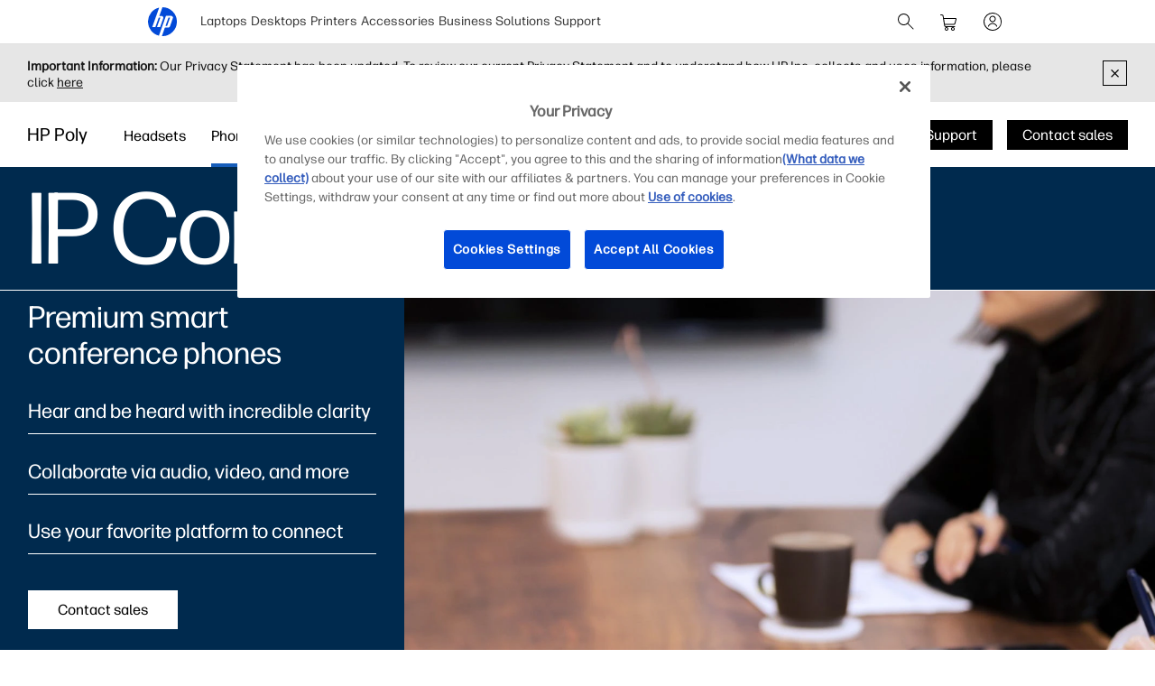

--- FILE ---
content_type: text/html;charset=utf-8
request_url: https://www.hp.com/sg-en/poly/phones/ip-conference.html
body_size: 48214
content:
<!DOCTYPE html>
<html class=" " xmlns="http://www.w3.org/1999/xhtml" lang="en-sg" xml:lang="en-sg" dir="ltr">
  
    <head>
    <meta charset="UTF-8"/>
    <title>HP Poly IP Conference Phones – Clear Audio for Seamless Team Collaboration  | HP® Singapore</title>
    <script defer="defer" type="text/javascript" src="https://rum.hlx.page/.rum/@adobe/helix-rum-js@%5E2/dist/micro.js" data-routing="env=prod,tier=publish,ams=Hewlett Packard Inc (Sites) (Enterprise)"></script>
<script type="application/ld+json">
      {
        "@context" : "https://schema.org",
        "@type" : "WebSite",
        "name" : "HP",
        "url" : "https://www.hp.com/"
      }
    </script>
    <link href="https://www.hp.com/favicon.ico" rel="icon" type="image/x-icon" sizes="32x32"/>
    <meta name="viewport" content="width=device-width, initial-scale=1"/>
    <meta name="referrer" content="no-referrer-when-downgrade"/>
    <meta name="otpb" content="xd"/>
    <meta name="keywords" content="conference phones, voip conference phones, ip conference phones, wireless conferencing, usb conference phone, bluetooth conference phone, workforce solutions, poly, polycom, plantronics, hp"/>
    <meta name="description" content="Maximise your team collaboration with HP Poly&#39;s IP conference phones, designed for superior sound and clarity."/>
    <meta name="template" content="hpi---page-template"/>

    <meta name="bu" content="solutions"/>
    <meta name="segment" content="Segment Neutral"/>
    <meta name="page_level" content="Family"/>
    <meta name="product_type" content="Solutions"/>
    <meta name="family" content="poly"/>
    <meta name="simple_title" content="poly_conference_phones"/>
    
    <meta name="hp_design_version" content="marketing_udl"/>
    <meta name="company_code" content="hpi"/>
    <meta name="site_type" content="marketing"/>
    <meta name="target_country" content="sg"/>
    <meta name="robots" content="follow,index"/>
    <meta name="web_section_id" content="r12129"/>

    <meta name="udl" content="enable"/>
    <meta name="platform" content="aem"/>

    
    <meta property="og:title" content="HP Poly IP Conference Phones – Clear Audio for Seamless Team Collaboration"/>
    <meta property="og:description" content="Maximise your team collaboration with HP Poly&#39;s IP conference phones, designed for superior sound and clarity."/>
    <meta property="og:image" content="https://www.hp.com/content/dam/sites/worldwide/dems/hp_og_image.jpg"/>
    
    <meta property="og:url" content="https://www.hp.com/sg-en/poly/phones/ip-conference.html"/>

    
    
    
    
    
    

    <meta name="created-date" content="09-Jan-2024 10:08:25"/>
    
    <meta name="published-date" content="20-Aug-2025 07:01:22"/>

    
    <meta name="hp_inav_version" content="ihfcaas.4.r"/>
    
        
	

    
    
    
    
    <link href="https://ssl.www8.hp.com" rel="preconnect" crossorigin/>
    <link href="https://www.googletagmanager.com" rel="preconnect"/>
    <link href="https://hpww.tt.omtrdc.net" rel="preconnect"/>
    <link href="//assets.adobedtm.com" rel="preconnect"/>

    
    




    

    


    
    
        <!-- Google Tag Manager -->
        <script>
        (function(w,d,s,l,i){w[l]=w[l]||[];w[l].push({'gtm.start':new Date().getTime(),event:'gtm.js'});
        var f=d.getElementsByTagName(s)[0],j=d.createElement(s),dl=l!='dataLayer'?'&l='+l:'';j.async=true;
        j.src='https://www.googletagmanager.com/gtm.js?id='+i+dl;f.parentNode.insertBefore(j,f);})(window,document,
        'script','dataLayer','GTM-P9TRBRZ');</script>
        <!-- End Google Tag Manager -->
    


    
    
    

    

    
    
    


    

    <script>
  (function() {
      var p;
          if (!window.Promise || !window.CustomEvent || !window.fetch || !Element.prototype.closest) { p = '/etc.clientlibs/hp-com/clientlibs/clientlib-public/resources/js/polyfills/ie11.824c8227.js'; }
          else if (!window.URLSearchParams || !window.IntersectionObserver || !window.customElements || !window.ResizeObserver) { p = '/etc.clientlibs/hp-com/clientlibs/clientlib-public/resources/js/polyfills/edge-safari.824c8227.js'; }
      p && document.write('<script src="' + p + '">\x3C/script>');
  })();
</script>

    
        <script>
    function waitForBundles(bundles, alias, callback, listener) {
        window.executed = window.executed || {};
        if (window.executed[alias]) return;

        if (bundles.every(function(bundle) { return window.executed[bundle]; })) {
            listener && document.removeEventListener('bundle-loaded', listener);
            callback();
            window.executed[alias] = true;
            document.dispatchEvent(new Event('bundle-loaded'));
        } else if (!listener) {
            const func = function() { waitForBundles(bundles, alias, callback, func); };
            document.addEventListener('bundle-loaded', func);
        }
    }

    function atComponentInserted(params) {
        var scriptElement = document.querySelector("#" + params.scriptId);
        var setLoadedClass = function() {
            scriptElement.classList.add('loaded');
            scriptElement.dispatchEvent(new Event('loaded', { bubbles: true }));
            document.dispatchEvent(new Event('at-rendered'));
        }

        scriptElement.classList.add('executed');
        fetch(params.path)
            .then(function(response) {
                return response.text()
            })
            .then(function (text) {
                var div = document.createElement('div');

                div.innerHTML = text.trim();

                if (document.documentElement.dir === 'rtl') {
                    Array.from(div.querySelectorAll('link[href$=".css"]')).forEach(link => {
                        if (link.href.indexOf('.rtl.') === -1) {
                            link.href = link.href.slice(0, -13) + '.rtl.' + link.href.slice(-12);
                        }
                    });
                }

                scriptElement.parentElement.insertAdjacentElement("afterend", div.querySelector('.at-container'));

                //if inserted content contains decorator's inline scripts - evaluate each script manually
                scriptElement.parentElement.nextElementSibling.querySelectorAll('script.use-script-element').forEach(scriptEl => {
                    scriptEl.classList.remove('use-script-element');
                    Function(scriptEl.innerHTML).call(scriptEl);
                });
                setLoadedClass();
            })
            .catch(function() {
                console.log('Error loading: ', params.path);
                setLoadedClass();
            });
    }
</script>
        <link href="/etc.clientlibs/hp-com/clientlibs/clientlib-public/resources/js/assets.824c8227.js" rel="preload" as="script"/>
        <script src="/etc.clientlibs/hp-com/clientlibs/clientlib-public/resources/js/assets.824c8227.js" async></script>

        
        
        

	
		
		

		
	



        
            <link rel="stylesheet" type="text/css" href="/etc.clientlibs/hp-com/clientlibs/clientlib-core/resources/css/pl-style.824c8227.css"/>
        

        
    

    
	

	<link rel="preload" href="https://www8.hp.com/etc.clientlibs/HPIT-AEM-GLOBALNAV/clientlibs-globalnav/clientlib-hpi-hf-css/resources/fonts/fonts_header_icons.woff" as="font" type="font/woff" crossorigin/>


    <link rel="canonical" href="https://www.hp.com/sg-en/poly/phones/ip-conference.html"/>

    
    

    
    
    

    
				
		


  

  

  

  

  

  

  

  

  

  
    <link rel="stylesheet" href="https://www.hp.com/etc.clientlibs/HPIT-AEM-DIGITNAV/clientlibs/clientlib-main.6a3f6125f049cf8df266f0ed1ff7f620.css" type="text/css" media="screen, print"/>
  
  <!-- Data Timestamp 28-01-2026 17:15:19 -->


		
	<!-- DY Snippets -->
	<script type="text/javascript">
	  (function () {
	    try {
	      const dyConfig = {
	        'us-en': { id: '8784964', region: 'US', lng: 'en_US' },
	        /*'ca-en': { id: '9879828', region: 'EU', lng: 'en_CA' },
	        'ca-fr': { id: '9879828', region: 'EU', lng: 'fr_CA' },
	        'de-de': { id: '9879813', region: 'EU', lng: 'de_DE' },
	        'gb-en': { id: '9878890', region: 'EU', lng: 'en_GB' },
	        'fr-fr': { id: '9879818', region: 'EU', lng: 'fr_FR' },
	        'au-en': { id: '9881445', region: 'EU', lng: 'en_AU' },
	        'sg-en': { id: '9881451', region: 'EU', lng: 'en_SG' },
	        'nz-en': { id: '9881446', region: 'EU', lng: 'en_NZ' }*/
	      };
	      const dyPreconect = {
	        US: {
	          cdn: '//cdn.dynamicyield.com',
	          st: '//st.dynamicyield.com',
	          rcom: '//rcom.dynamicyield.com'
	        },
	        EU: {
	          cdn: '//cdn-eu.dynamicyield.com',
	          st: '//st-eu.dynamicyield.com',
	          rcom: '//rcom-eu.dynamicyield.com'
	        }
	      };
	
	      function getDySettings() {
	        const pathSegments = window.location.pathname.split('/');
	        const firstSegment = pathSegments[1] && pathSegments[1].length === 5 ? pathSegments[1].toLowerCase() : '';
	        return dyConfig[firstSegment];
	      }
	      function injectPreconnect(url) {
	        const link = document.createElement('link');
	        link.rel = 'preconnect';
	        link.href = url;
	        document.head.appendChild(link);
	      }
	      function injectScript(src) {
	        const script = document.createElement('script');
	        script.type = 'text/javascript';
	        script.src = src;
	        document.head.appendChild(script);
	      }
	
	      const settings = getDySettings();
	      if (!settings) {
	        console.log(`[DY Prototype] No config found for this URL. Dynamic Yield will NOT load.`);
	        return;
	      }
	      console.log(`[DY Prototype] Initializing for Locale:  | ID: `);
	
	      // INJECT PRECONNECTS
	      injectPreconnect(``);
	      injectPreconnect(``);
	      injectPreconnect(``);
	
	      // INIT DY GLOBALS
	      window.DY = window.DY || {};
	      DY.recommendationContext = { type: (window.location.pathname.endsWith('home.html') ? 'HOMEPAGE' : 'OTHER'), lng: settings.lng };
	      DY.userActiveConsent = { accepted: window.localStorage.getItem('userActiveConsent') === 'true' }
	
	      // INJECT SCRIPTS
	      injectScript(`/api//api_dynamic.js`);
	      injectScript(`/api//api_static.js`);
	
	      // CONSENT CHECKS
	      try {
	        const setOptIn = function (val, attempt = 0, maxAttempts = 50) {
	          if (typeof window === 'undefined') return;
	          if (window.DYO !== undefined) {
	            try {
	              window.localStorage.setItem('userActiveConsent', val);
	              const isAccepted = val === true || val === 'true';
	              if (DY.userActiveConsent.accepted !== isAccepted) {
	                const { data, ...rest } = DY.recommendationContext;
	                DY.userActiveConsent.accepted = isAccepted;
	                DYO.ActiveConsent.updateConsentAcceptedStatus(isAccepted);
	                DY.recommendationContext = {
	                  ...rest,
	                  data: (data || []).concat(["after_consent"])
	                };
	              }
	            } catch (e) {
	              console.warn('[DY Consent] Error setting DY consent', e);
	            }
	          } else if (attempt < maxAttempts) {
	            setTimeout(() => setOptIn(val, attempt + 1, maxAttempts), 100);
	          } else {
	            console.warn('[DY Consent] DYO not available after max attempts');
	          }
	        };
	        //check for opt in
	        dataLayer.push({
	          event: 'pb.onOptInGroups',
	          groups: '2:1,3:1',
	          callback: function () { setOptIn(true) }
	        })
	        //check for opt out
	        dataLayer.push({
	          event: 'pb.onOptInGroups',
	          groups: '2:0,3:0',
	          callback: function () { setOptIn(false) }
	        })
	      } catch (e) {
	        console.warn('[DY Consent] Error setting DY consent', e)
	      }
	    } catch (e) {
	      console.error('[DY Prototype] Error initializing Dynamic Yield', e);
	    }
	  })();
	</script>
</head>

    <body class="page basicpage default 
          
          ">
    
      <!-- Google Tag Manager (noscript) -->
      <noscript>
        <iframe src="https://www.googletagmanager.com/ns.html?id=GTM-P9TRBRZ" height="0" width="0" style="display:none;visibility:hidden"></iframe>
      </noscript>
      <!-- End Google Tag Manager (noscript) -->
    
      <script>
          window.HPI_PAGE_PROPERTIES = {}
          window.HPI_PAGE_PROPERTIES['trackElq'] = false;
          window.HPI_PAGE_PROPERTIES['promotionsTracking'] = false;
      </script>
      

      

      <div id="everything" class="everything">
        <div id="content">

          
          
          
          
          	
						          
				
					<section>
							

  

  <ul class="digitnav-a11y-nav">
    <li><a id="skip-main" href="#body">Skip to Content</a></li>
    <li><a id="skip-footer" href="#footer">Skip to Footer</a></li>
    <li>
      <a id="skip-country-selector" href="#countryselector">Skip to Country Selector</a>
    </li>
  </ul>

  <svg xmlns="http://www.w3.org/2000/svg" style="display: none">
  <defs>
    <symbol id="digitnav-logo-icon" viewBox="0 0 32 32">
      <path d="M16.04 0 12.6 9.65h2.34c1.69 0 2.4 1.33 1.87 2.82l-3.42 9.6H9.95L13.7 11.5h-1.77L8.17 22.07H4.7L12.43.4a16 16 0 0 0-.33 31.12L19.9 9.6h5.66c1.17 0 2.64.79 2 2.58l-3.17 8.97c-.4 1.14-1.37 1.37-2.14 1.37h-3.48L15.4 32l.6.01a16 16 0 0 0 .04-32Zm6.67 11.48-3.28 9.2h1.74l3.28-9.2h-1.74Z"/>
    </symbol>

    <symbol id="digitnav-cart-icon" viewBox="0 0 24 24">
      <path d="M2.38 4.01a.52.52 0 0 0-.32.26.44.44 0 0 0-.06.23.5.5 0 0 0 .4.49h.7c.69 0 .75.01.89.05.32.1.58.35.68.67l.83 5.37.85 5.41A2 2 0 0 0 8.48 18l.34.01a.56.56 0 0 1-.1.02 2.04 2.04 0 0 0-.45.12 2 2 0 0 0-1.25 1.55 2.82 2.82 0 0 0 0 .62 2 2 0 0 0 2.24 1.67 2 2 0 0 0 1.67-1.48c.05-.18.06-.3.06-.5s-.01-.33-.06-.5a2 2 0 0 0-1.68-1.48.23.23 0 0 1-.07-.02 360.1 360.1 0 0 1 3.32 0h3.32a.74.74 0 0 1-.12.02 1.98 1.98 0 0 0-1.14.59 1.98 1.98 0 0 0-.49.86 1.57 1.57 0 0 0-.06.53c0 .26 0 .33.06.53a2 2 0 0 0 1.67 1.45c.16.02.46.02.6-.01a2 2 0 0 0 1.52-1.24c.15-.38.18-.85.07-1.26a2 2 0 0 0-1.7-1.46h-.05c0-.01.32-.02.95-.02h.96l.06-.02a.5.5 0 0 0 .34-.39.5.5 0 0 0-.35-.56c-.05-.02-.22-.02-5.03-.02H8.12l-.08-.03a1.01 1.01 0 0 1-.7-.67 12.23 12.23 0 0 1-.14-.79l4.93-.01c4.57 0 4.93 0 5.01-.02a2 2 0 0 0 1.09-.54 1.98 1.98 0 0 0 .5-.77 682.89 682.89 0 0 0 1.35-4.97.97.97 0 0 0-.1-.65 1 1 0 0 0-.65-.53L19.25 8H6.05l-.19-1.17a84.06 84.06 0 0 0-.2-1.27 2.05 2.05 0 0 0-.36-.78 2.03 2.03 0 0 0-1.1-.72C3.97 4 4 4 3.17 4l-.8.01ZM19.1 9.02l-.65 2.42c-.62 2.32-.65 2.4-.7 2.5a1 1 0 0 1-.7.54c-.08.02-.3.02-5.02.02H7.08l-.42-2.75L6.23 9H19.1v.02ZM9.24 19.03A1 1 0 0 1 10 20a.92.92 0 0 1-.06.33 1.01 1.01 0 0 1-.7.64A.73.73 0 0 1 9 21a.72.72 0 0 1-.25-.02 1 1 0 0 1 .05-1.95c.12-.02.33-.02.44.01Zm6.91-.02c.14.02.3.08.41.16.07.05.2.18.26.25A.99.99 0 0 1 17 20a.98.98 0 0 1-.3.71.97.97 0 0 1-.46.26 1.28 1.28 0 0 1-.38.02A1 1 0 0 1 15 20a.99.99 0 0 1 .43-.82 1.11 1.11 0 0 1 .41-.17 1.46 1.46 0 0 1 .31 0Z"/>
    </symbol>

    <symbol id="digitnav-signin-icon" viewBox="0 0 24 24">
      <path d="M11.73 2a10 10 0 0 0-9.63 8.62 8.48 8.48 0 0 0-.1 1.26c0 .56.02.86.08 1.35a10 10 0 0 0 13.6 8.07 10 10 0 0 0 6.26-8.22c.05-.39.05-.52.05-1.08 0-.64-.01-.88-.1-1.43a10 10 0 0 0-5.75-7.67 9.98 9.98 0 0 0-3.8-.9h-.61Zm.72 1.01a9 9 0 0 1 3.53 17.06 8.98 8.98 0 0 1-3.55.92c-.23.01-.85 0-1.04-.01a9 9 0 0 1-8.35-9.76 9 9 0 0 1 8.49-8.2c.2-.02.72-.02.92 0Zm-.66 2.5a3.5 3.5 0 0 0-2.7 1.54 3.48 3.48 0 0 0-.4 3.07 3.47 3.47 0 0 0 1.3 1.74 3.53 3.53 0 0 0 1.16.54c.32.07.5.1.85.1s.55-.03.86-.1a3.5 3.5 0 0 0 2.62-3.02 4.3 4.3 0 0 0 0-.76 3.5 3.5 0 0 0-3.3-3.11 2.6 2.6 0 0 0-.39 0Zm.5 1a2.53 2.53 0 0 1 1.66.92 2.5 2.5 0 0 1-1.17 3.94 2.27 2.27 0 0 1-.78.13c-.3 0-.52-.04-.78-.13a2.44 2.44 0 0 1-.98-.6 2.48 2.48 0 0 1-.7-2.2 2.79 2.79 0 0 1 .52-1.15c.08-.09.27-.29.37-.37a2.53 2.53 0 0 1 1.28-.53c.14-.02.43-.02.58 0Zm-.46 7a5.48 5.48 0 0 0-3.66 1.55 5.4 5.4 0 0 0-1.23 1.78.63.63 0 0 0-.02.14.5.5 0 0 0 .37.5.66.66 0 0 0 .13.02.47.47 0 0 0 .35-.15.42.42 0 0 0 .1-.15c.2-.42.4-.75.68-1.1a6.38 6.38 0 0 1 .6-.57 4.53 4.53 0 0 1 2.19-.98c.32-.05.74-.06 1.05-.03a4.48 4.48 0 0 1 2.83 1.34c.38.4.66.8.9 1.34a.5.5 0 0 0 .47.3.5.5 0 0 0 .48-.62 3.87 3.87 0 0 0-.31-.64 5.28 5.28 0 0 0-.87-1.13 5.44 5.44 0 0 0-3.66-1.6 3.88 3.88 0 0 0-.4 0Z"/>
    </symbol>

    <symbol id="digitnav-magnifier-icon" viewBox="0 0 24 24">
      <path d="M9.097 3.012a6.534 6.534 0 0 0-2.354.6 6.582 6.582 0 0 0-1.53 1.002 9.052 9.052 0 0 0-.598.597 6.511 6.511 0 0 0-1.123 1.803 6.53 6.53 0 0 0 .06 5.11 6.533 6.533 0 0 0 3.292 3.31 6.521 6.521 0 0 0 4.525.292 6.51 6.51 0 0 0 2.236-1.187c.057-.047.11-.09.117-.094.009-.005.837.817 3.002 2.982 2.7 2.698 2.995 2.991 3.046 3.017.201.1.432.061.586-.098a.497.497 0 0 0 .087-.576c-.026-.05-.319-.346-3.018-3.046-2.804-2.805-2.989-2.992-2.976-3.008l.129-.161a6.475 6.475 0 0 0 1.418-3.931 6.47 6.47 0 0 0-.562-2.778 6.53 6.53 0 0 0-2.707-2.988 6.475 6.475 0 0 0-2.841-.847 9.95 9.95 0 0 0-.79.001Zm.716.997a5.49 5.49 0 0 1 4.238 2.404 5.507 5.507 0 0 1 .499 5.265 5.52 5.52 0 0 1-2.586 2.74 5.479 5.479 0 0 1-1.997.562c-.23.022-.703.022-.934 0a5.5 5.5 0 0 1 .204-10.974c.115-.007.44-.005.576.003Z"/>
    </symbol>

    <symbol id="digitnav-mobile-menu-icon" viewBox="0 0 24 24">
      <path d="M3.44 6a.5.5 0 0 0-.1.97L3.4 7h17.2l.06-.03a.5.5 0 0 0-.03-.95C20.6 6 20.32 6 12.04 6h-8.6Zm-.06 5.52a.51.51 0 0 0-.35.31C3 11.88 3 11.9 3 12s0 .12.02.17c.06.16.2.28.35.32h17.24c.16-.04.3-.16.36-.32.02-.05.02-.07.02-.17s0-.12-.02-.17a.51.51 0 0 0-.36-.32H3.38ZM3.4 17a.51.51 0 0 0-.4.37.57.57 0 0 0 0 .23c.04.17.18.32.35.37.05.01.8.02 8.64.02 7.83 0 8.59 0 8.63-.02a.52.52 0 0 0 .31-.26.5.5 0 0 0-.29-.7L20.6 17H3.41Z"/>
    </symbol>

    <symbol id="digitnav-close-icon" viewBox="0 0 24 24">
      <path d="M5.22 4.8a.5.5 0 0 0-.34.76c.02.04 1.1 1.12 3.22 3.25L11.3 12l-3.2 3.2c-2.53 2.53-3.21 3.2-3.23 3.25a.5.5 0 0 0-.01.47.5.5 0 0 0 .66.23c.06-.03.28-.25 3.27-3.24l3.21-3.2 3.21 3.2a197.3 197.3 0 0 0 3.25 3.23.5.5 0 0 0 .24.06.5.5 0 0 0 .35-.14.5.5 0 0 0 .1-.6l-3.24-3.25-3.2-3.21 3.2-3.2a274.6 274.6 0 0 0 3.22-3.25.5.5 0 0 0 .06-.34.5.5 0 0 0-.49-.4c-.1 0-.18.02-.27.07-.04.03-.84.82-3.25 3.23L12 11.29 8.8 8.1a328.9 328.9 0 0 0-3.23-3.22.52.52 0 0 0-.35-.07Z"/>
    </symbol>

    <symbol id="digitnav-person-icon" viewBox="0 0 24 24">
      <path xmlns="http://www.w3.org/2000/svg" d="M11.7 3h-.2a5 5 0 0 0-4.4 5.8 5 5 0 0 0 8 3.2l.9-1a5 5 0 0 0-3.5-8h-.8Zm.7 1a4 4 0 1 1-.8 0h.8Zm-.6 10a8 8 0 0 0-7.6 6.2v.4c0 .2.2.4.4.4s.3 0 .4-.2l.2-.3a7 7 0 0 1 6.2-5.5h1.1a7 7 0 0 1 6.3 5.5c0 .2.1.3.2.3.2.2.4.2.6.1 0 0 .2-.1.2-.3v-.4a8 8 0 0 0-8-6.2Z"/>
    </symbol>

    <symbol id="digitnav-security-icon" viewBox="0 0 24 24">
      <path d="M11.7 3a4 4 0 0 0-3.6 3.3L8 8.8V11H6.8A2 2 0 0 0 5 12.7a163 163 0 0 0 0 7.6A2 2 0 0 0 7 22a632.3 632.3 0 0 0 10.3 0 2 2 0 0 0 1.7-1.7 85.6 85.6 0 0 0 0-7.5 2 2 0 0 0-1.4-1.7l-1-.1H16V6.3A4 4 0 0 0 11.6 3Zm.7 1A3 3 0 0 1 15 6.5V11H9V6.5A3 3 0 0 1 11.8 4h.6Zm4.8 8a1 1 0 0 1 .8.7v7.6a1 1 0 0 1-.8.7H6.9a1 1 0 0 1-.9-.8V13c0-.3.1-.5.3-.7l.4-.3h10.5Zm-5.4 2a1 1 0 0 0-.8 1.2c0 .3.3.5.4.6h.1v2.8c0 .2.2.4.4.4.3 0 .5-.1.6-.4V16c.3-.2.4-.4.5-.7v-.4a1 1 0 0 0-.8-.8h-.4Z"/>
    </symbol>

    <symbol id="digitnav-plusOpen-icon" viewBox="0 0 24 24">
      <path d="M5.04 3.01c-.09 0-.26.04-.36.06A2.22 2.22 0 0 0 3.03 4.9L3 5.02v11.6l.02.06a.5.5 0 0 0 .44.33.52.52 0 0 0 .5-.35c.03-.05.03-.21.03-5.81V5.08l.03-.09a1.25 1.25 0 0 1 .96-.96l.1-.03h5.76c5.6-.01 5.77-.01 5.81-.03a.52.52 0 0 0 .3-.25.6.6 0 0 0 .05-.26.5.5 0 0 0-.33-.44L16.61 3H5.04Zm1.58 2a1.74 1.74 0 0 0-1.6 1.45L5 6.57v5.98l.01 6.05a.5.5 0 0 0 .6.39.52.52 0 0 0 .36-.33c.02-.04.02-.23.03-6.03V6.64l.02-.07a.76.76 0 0 1 .55-.55L6.64 6h5.96l6.01-.01a.44.44 0 0 0 .24-.14.47.47 0 0 0 .14-.25.5.5 0 0 0-.39-.59l-6-.01H6.62Zm1.43 2a1.6 1.6 0 0 0-.5.21c-.1.07-.23.19-.3.28-.07.1-.17.29-.2.4C7 8.08 7 7.62 7 14c0 6.39 0 5.92.05 6.1.03.12.13.3.2.4a1.33 1.33 0 0 0 .8.48c.13.02 11.77.02 11.9 0a1.19 1.19 0 0 0 .8-.48c.07-.1.17-.28.2-.4.05-.18.05.29.05-6.1 0-6.38 0-5.92-.05-6.1a1.25 1.25 0 0 0-.95-.87C19.94 7 19.68 7 14.03 7H8.05Zm11.79 1c.06.03.12.1.14.15.02.05.02.08.02 5.84 0 5.75 0 5.8-.02 5.84a.26.26 0 0 1-.14.14c-.05.02-.08.02-5.84.02s-5.79 0-5.84-.02a.26.26 0 0 1-.14-.14C8 19.79 8 19.74 8 14c0-5.76 0-5.79.02-5.84a.26.26 0 0 1 .14-.14C8.2 8 8.3 8 14 8c5.75 0 5.8 0 5.84.02Zm-5.98 2.01a.5.5 0 0 0-.35.4l-.01 1.57v1.5h-1.51c-1.24 0-1.52.01-1.58.02a.5.5 0 0 0-.39.36.62.62 0 0 0 0 .26c.05.17.18.3.35.35.04.02.18.02 1.59.02h1.54v1.51l.01 1.58a.5.5 0 0 0 .36.4H14a.5.5 0 0 0 .37-.15.5.5 0 0 0 .12-.25l.01-1.58v-1.5h1.51c1.24 0 1.52 0 1.58-.02a.5.5 0 0 0 .4-.36.62.62 0 0 0 0-.26.5.5 0 0 0-.4-.36l-1.58-.01h-1.5v-1.51c0-1.24 0-1.52-.02-1.58a.5.5 0 0 0-.12-.24A.47.47 0 0 0 14 10l-.14.01Z"/>
    </symbol>

    <symbol id="digitnav-devices-icon" viewBox="0 0 24 24">
      <path d="M4.64 2c-.75.05-1.4.58-1.58 1.31C3 3.51 3 3.21 3 6.95c0 3.76 0 3.51.06 3.74.1.42.35.77.72 1.01.23.16.5.26.8.29l3.25.01H11v-.38c0-.36.01-.44.04-.59V11h-3.2c-3.08 0-3.21 0-3.27-.02a.97.97 0 0 1-.3-.16.78.78 0 0 1-.25-.38L4 10.37V7c0-3.26 0-3.37.02-3.43a.76.76 0 0 1 .54-.55L10 3.01l5.44.01a.77.77 0 0 1 .54.54L16 6.31V9h1V6.26c0-2.98 0-2.74-.06-2.95a1.76 1.76 0 0 0-1.44-1.3L10.08 2H4.64Zm8.6 8.02a1.56 1.56 0 0 0-1.2 1.11c-.04.18-.04.22-.04 1.07v.8h-.33c-.38 0-.45.01-.64.07a1.5 1.5 0 0 0-1 1.17c-.03.1-.03.15-.03 2.26 0 2.33 0 2.2.05 2.4.13.48.51.87.99 1.03.23.07.49.09.62.04a.5.5 0 0 0 .34-.43.5.5 0 0 0-.35-.52.86.86 0 0 0-.14-.02.51.51 0 0 1-.49-.38c-.02-.05-.02-.26-.02-2.11l.01-2.12a.52.52 0 0 1 .36-.37c.05-.02.21-.02 4.63-.02s4.58 0 4.63.02a.52.52 0 0 1 .36.37v4.24a.51.51 0 0 1-.5.37.52.52 0 0 0-.35.16.5.5 0 0 0 .2.81c.15.05.46.02.7-.07.2-.08.36-.19.51-.34.24-.24.37-.49.43-.83.02-.09.02-.22.02-2.23v-2.14l-.02-.11A1.5 1.5 0 0 0 20.33 13H20v-.8c0-.92 0-.94-.07-1.16a1.52 1.52 0 0 0-1.2-1.02c-.08-.01-.4-.02-2.74-.01l-2.74.01Zm5.38 1c.16.04.3.16.35.32l.03.07V13h-6v-1.6l.03-.06a.51.51 0 0 1 .33-.32c.06-.01.22-.02 2.63-.02 2.33 0 2.58 0 2.63.02Zm-16.23 2a.47.47 0 0 0-.24.13c-.1.1-.15.2-.15.35 0 .14.05.25.15.35.06.06.13.1.22.13.04.01.34.02 3.36.02h3.32l.03-.11c.08-.33.18-.54.4-.87L9.5 13H2.4Zm9.98 2a.5.5 0 0 0-.03.96c.05.01.06.02.63.02l.64-.01a.51.51 0 0 0 .33-.26.44.44 0 0 0 .05-.23.46.46 0 0 0-.14-.35.5.5 0 0 0-.24-.14h-1.24Zm.06 1.98a.52.52 0 0 0-.29.15.5.5 0 0 0 .01.7c.06.07.16.12.23.14h.33L13 18v1.33c.01 1.34.01 1.34.03 1.44.13.63.6 1.1 1.23 1.2l.11.03h3.28l.1-.02a1.5 1.5 0 0 0 1.24-1.21c.02-.1.02-.13.02-1.44V18h.29l.32-.01a.52.52 0 0 0 .33-.25c.15-.29.01-.61-.3-.72-.04-.02-.27-.02-3.61-.02h-3.6ZM18 19.3l-.01 1.34a.52.52 0 0 1-.37.35H14.4a.52.52 0 0 1-.37-.35c-.02-.05-.02-.12-.02-1.34V18h4v1.3Z"/>
    </symbol>

    <symbol id="digitnav-laptop-icon" viewBox="0 0 24 24">
      <path d="M4.88 5a2 2 0 0 0-1.86 1.8c-.02.12-.02 8.31 0 8.43a1.98 1.98 0 0 0 1.1 1.57c.21.1.43.17.66.2h14.44a2.01 2.01 0 0 0 1.77-1.77V6.79a2 2 0 0 0-1.7-1.77C19.18 5 18.73 5 12.04 5H4.88Zm14.19 1c.25.02.44.11.62.28.16.16.26.35.3.56v8.31l-.02.09a1.03 1.03 0 0 1-.73.73l-.09.03H4.85l-.09-.03a1.03 1.03 0 0 1-.73-.73L4 15.15v-4.1c0-4.5 0-4.2.05-4.36A1.03 1.03 0 0 1 4.92 6h14.15ZM2.45 18a.48.48 0 0 0-.3.15c-.1.1-.15.2-.15.35 0 .15.04.24.15.35.08.08.15.12.25.14L12 19l9.6-.01c.1-.02.17-.06.25-.14.1-.1.15-.2.15-.35 0-.23-.14-.4-.37-.48-.05-.02-.3-.02-9.58-.02h-9.6Z"/>
    </symbol>

    <symbol id="digitnav-star-icon" viewBox="0 0 24 24">
      <path d="M11.73 2a10 10 0 1 0 .6 0h-.6Zm.94 1.02a8.93 8.93 0 0 1 6.84 4.01 8.94 8.94 0 0 1 1.43 5.99 8.96 8.96 0 0 1-8.28 7.96 9.04 9.04 0 0 1-9.3-6.45 9 9 0 0 1 9.31-11.5Zm-.88 2.44a.94.94 0 0 0-.48.26c-.1.1-.16.18-.21.28l-.59 1.78-.56 1.72-3.72.01-.07.02c-.36.1-.6.33-.7.68a.98.98 0 0 0 .25 1.01l1.5 1.1 1.46 1.07.02.01-.55 1.68-.57 1.76a1 1 0 0 0 .47 1.1c.18.1.4.16.6.14a.9.9 0 0 0 .34-.1c.1-.05.28-.18 1.56-1.11L12 15.8l1.46 1.06c1.3.93 1.46 1.06 1.56 1.1a.9.9 0 0 0 .68.08.99.99 0 0 0 .72-1.21c0-.04-.26-.83-.56-1.76-.54-1.66-.55-1.68-.53-1.7a471.02 471.02 0 0 1 2.96-2.16.98.98 0 0 0 .25-1.04 1 1 0 0 0-.7-.65l-.07-.02h-3.72l-.56-1.73c-.3-.94-.57-1.74-.59-1.78a.93.93 0 0 0-.2-.28.93.93 0 0 0-.5-.26c-.1-.02-.3-.02-.4 0Zm.76 2.68.58 1.77c.05.11.11.2.22.3.13.14.26.21.46.27l.09.02h3.69l-1.46 1.07c-1.56 1.13-1.55 1.12-1.64 1.26-.14.2-.2.48-.16.72 0 .07.16.55.57 1.8l.55 1.72a176.5 176.5 0 0 1-2.96-2.14c-.08-.04-.2-.08-.29-.1a1.4 1.4 0 0 0-.4 0c-.1.02-.21.06-.3.1a116.34 116.34 0 0 0-2.95 2.14 239.96 239.96 0 0 1 1.12-3.52c.04-.24-.02-.51-.16-.72-.1-.14-.08-.13-1.63-1.26L6.4 10.51l3.69-.01.09-.02c.24-.07.43-.2.57-.38.07-.1.12-.2.2-.44l.55-1.72.49-1.49.55 1.69Z"/>
    </symbol>

    <symbol id="digitnav-priceTag-icon" viewBox="0 0 24 24">
      <path d="M3.88 3.46a.5.5 0 0 0-.36.73c.02.05.09.12.85.88l.83.83-.05.12c-.07.14-.11.26-.15.38-.03.16-.9 4.24-.9 4.32l-.02.2a2 2 0 0 0 .46 1.35l2.9 2.93a603.3 603.3 0 0 0 5.28 5.31 2 2 0 0 0 2.47.07 400.1 400.1 0 0 0 5.3-5.29c.14-.17.28-.4.35-.6l.1-.4v-.5a2.02 2.02 0 0 0-.4-.97c-.07-.1-.19-.23-.81-.85l-4.05-4.08a685.85 685.85 0 0 0-3.39-3.4 2.02 2.02 0 0 0-1.55-.43l-2.19.45c-2.34.5-2.25.48-2.5.6l-.15.08-.82-.83c-.88-.87-.86-.85-.99-.89a.56.56 0 0 0-.21-.01Zm7.38 1.6a1 1 0 0 1 .3.14c.1.06-.33-.37 4.52 4.51l3.65 3.69a1 1 0 0 1 .05 1.18c-.04.07-5.09 5.12-5.18 5.2l-.15.08a1 1 0 0 1-.88.01c-.15-.07-.18-.1-.83-.75l-7.45-7.5c-.16-.2-.24-.5-.21-.73l.89-4.2c0-.01.23.21.5.49l.5.5-.06.14c-.14.28-.2.53-.21.83a2 2 0 1 0 1.1-1.72l-.1.05-.52-.51a7.67 7.67 0 0 1-.5-.53s4.17-.9 4.22-.9c.08-.01.27 0 .36.02ZM8.8 7.73a1 1 0 1 1-1.06.72l.29.28c.24.24.3.29.34.31a.5.5 0 0 0 .71-.56c-.03-.12-.06-.16-.35-.45l-.27-.28a.84.84 0 0 1 .34-.02Z"/>
    </symbol>

    <symbol id="digitnav-chevron-down-icon" viewBox="0 0 24 24">
      <path d="M4.391 8.512a.53.53 0 0 0-.327.241.508.508 0 0 0-.005.484c.03.06.247.278 3.834 3.866l3.801 3.802.075.036c.095.046.158.06.26.054a.468.468 0 0 0 .241-.076c.034-.022 1.263-1.245 3.843-3.825 3.579-3.58 3.794-3.796 3.824-3.857a.484.484 0 0 0 .043-.361.433.433 0 0 0-.131-.228.506.506 0 0 0-.355-.15.63.63 0 0 0-.233.061c-.037.02-.811.788-3.655 3.63l-3.608 3.607-3.608-3.607C5.546 9.347 4.773 8.58 4.736 8.56a.613.613 0 0 0-.238-.06.648.648 0 0 0-.107.013Z"/>
    </symbol>

    <symbol id="digitnav-clearInput-icon" viewBox="0 0 20 20">
      <path d="M9.56 2.01a8 8 0 1 0 .88 16 8 8 0 0 0-.88-16ZM6.91 6.35c.07.01.14.03.19.06.03.03.37.35 1.47 1.46L10 9.29l1.42-1.42 1.45-1.44a.5.5 0 0 1 .35-.08.5.5 0 0 1 .38.73c-.03.06-.06.08-1.46 1.49L10.7 10l1.42 1.42 1.44 1.45a.5.5 0 0 1-.65.73c-.06-.03-.08-.06-1.49-1.46L10 10.7l-1.43 1.43a19 19 0 0 1-1.5 1.46.5.5 0 0 1-.57-.08.5.5 0 0 1-.07-.65l1.44-1.45L9.29 10 7.86 8.57c-1.4-1.4-1.43-1.43-1.46-1.5a.5.5 0 0 1 .51-.72Z"/>
    </symbol>
  </defs>
</svg>


  <digitnav-header id="header" class="digitnav header" data-search="true" data-cart="true" data-signin="true">
    <div class="digitnav__container">
      
        <a class="logo svg-icon" href="https://www.hp.com/sg-en/home.html" title="HP® Singapore | Laptops, Computers, Desktops , Printers, and more" aria-label="HP® Singapore | Laptops, Computers, Desktops , Printers, and more" data-gtm-id="header|l1-logo" data-gtm-category="globalNavigation" data-gtm-value="hp-logo">
          <svg>
            <use href="#digitnav-logo-icon"></use>
          </svg>
        </a>
      
      

      <nav class="digitnav__menu" aria-label="Main menu">
        <ul role="menu">
          
            <li class="menu-item" role="menuitem">
              <button class="menu-toggle" aria-expanded="false">
                Laptops
                <svg class="drawer-state"><use href="#digitnav-chevron-down-icon"></use></svg>
              </button>
              <a class="menu-link" href="javascript:void(0);" aria-haspopup="menu" aria-expanded="false">Laptops</a>
              <div class="digitnav__drawer">
                <div class="digitnav__drawer-container ">
                  
                    <div class="featured">
                      
                        <div class="deals">
                          <a class="deals-link" href="https://www.hp.com/sg-en/shop/laptops-tablets/laptop-promotions.html" data-gtm-id="header|l3-laptops" data-gtm-category="globalNavigation" data-gtm-value="laptop-deals" target="_self">
                            
                              <svg class="svg-icon">
                                <use href="#digitnav-priceTag-icon"></use>
                              </svg>
                            
                            Laptop Deals
                          </a>
                          <span class="divider"></span>
                        </div>
                      
                      <p>Featured</p>
                      <ul class="featured__list">
                        
                          <li>
                            <a class="featured-link" href="https://www.hp.com/sg-en/software/microsoft-copilot-pcs-for-business.html" data-gtm-id="header|l3-laptops" data-gtm-category="globalNavigation" data-gtm-value="copilot-pcs" target="_self">Copilot+ PCs</a>
                          </li>
                        
                          <li>
                            <a class="featured-link" href="https://www.hp.com/sg-en/shop/c-next-gen-ai-pc" data-gtm-id="header|l3-laptops" data-gtm-category="globalNavigation" data-gtm-value="next-gen-ai-pcs" target="_self">AI PCs</a>
                          </li>
                        
                          <li>
                            <a class="featured-link" href="https://www.hp.com/sg-en/shop/accessories.html" data-gtm-id="header|l3-laptops" data-gtm-category="globalNavigation" data-gtm-value="accessories" target="_self">Accessories</a>
                          </li>
                        
                          <li>
                            <a class="featured-link" href="https://www.hp.com/sg-en/shop/carepackfinder" data-gtm-id="header|l3-laptops" data-gtm-category="globalNavigation" data-gtm-value="care-packs--services" target="_self">Care Packs &amp; Services</a>
                          </li>
                        
                      </ul>
                    </div>
                  
                  <div class="categories">
                    <ul class="categories__list">
                      
                        <li>
                          <a class="category" href="https://www.hp.com/sg-en/shop/laptops-tablets/personal-laptops.html" data-gtm-id="header|l2-laptops" data-gtm-category="globalNavigation" data-gtm-value="laptops-for-home" target="_self">
                            <p class="category-title">Laptops for Home</p>
                            <div class="media image-cover">
                              <img loading="lazy" src="https://www.hp.com/content/dam/digitnav/menu/aug_2025/laptops-for-home%402x.jpg" alt="Laptops for home image"/>
                              <link rel="prefetch" href="https://www.hp.com/content/dam/digitnav/menu/aug_2025/laptops-for-home%402x.jpg" as="image"/>
                            </div>
                          </a>
                        </li>
                      
                        <li>
                          <a class="category" href="https://www.hp.com/sg-en/shop/laptops-tablets/business-laptops.html" data-gtm-id="header|l2-laptops" data-gtm-category="globalNavigation" data-gtm-value="laptops-for-work" target="_self">
                            <p class="category-title">Laptops for Work</p>
                            <div class="media image-cover">
                              <img loading="lazy" src="https://www.hp.com/content/dam/digitnav/menu/aug_2025/laptops-for-work2%402x.jpg" alt="Laptops for work image"/>
                              <link rel="prefetch" href="https://www.hp.com/content/dam/digitnav/menu/aug_2025/laptops-for-work2%402x.jpg" as="image"/>
                            </div>
                          </a>
                        </li>
                      
                        <li>
                          <a class="category" href="https://www.hp.com/sg-en/shop/business-pc.html?formfactor=mobile-workstation&subbrand=z-by-hp" data-gtm-id="header|l2-laptops" data-gtm-category="globalNavigation" data-gtm-value="mobile-workstations" target="_self">
                            <p class="category-title">Mobile Workstations</p>
                            <div class="media image-cover">
                              <img loading="lazy" src="https://www.hp.com/content/dam/digitnav/menu/aug_2025/mobile-workstations%402x.jpg" alt="Mobile workstations image"/>
                              <link rel="prefetch" href="https://www.hp.com/content/dam/digitnav/menu/aug_2025/mobile-workstations%402x.jpg" as="image"/>
                            </div>
                          </a>
                        </li>
                      
                        <li>
                          <a class="category" href="https://www.hp.com/sg-en/shop/laptops-tablets/laptop-gaming.html" data-gtm-id="header|l2-laptops" data-gtm-category="globalNavigation" data-gtm-value="laptops-for-gaming" target="_self">
                            <p class="category-title">Laptops for Gaming</p>
                            <div class="media image-cover">
                              <img loading="lazy" src="https://www.hp.com/content/dam/digitnav/menu/aug_2025/laptops-for-gaming%402x.jpg" alt="Laptops for gaming image"/>
                              <link rel="prefetch" href="https://www.hp.com/content/dam/digitnav/menu/aug_2025/laptops-for-gaming%402x.jpg" as="image"/>
                            </div>
                          </a>
                        </li>
                      
                    </ul>
                  </div>
                </div>
              </div>
            </li>
          
          
            <li class="menu-item" role="menuitem">
              <button class="menu-toggle" aria-expanded="false">
                Desktops
                <svg class="drawer-state"><use href="#digitnav-chevron-down-icon"></use></svg>
              </button>
              <a class="menu-link" href="javascript:void(0);" aria-haspopup="menu" aria-expanded="false">Desktops</a>
              <div class="digitnav__drawer">
                <div class="digitnav__drawer-container ">
                  
                    <div class="featured">
                      
                        <div class="deals">
                          <a class="deals-link" href="https://www.hp.com/sg-en/shop/desktops/desktop-promotions.html" data-gtm-id="header|l3-desktops" data-gtm-category="globalNavigation" data-gtm-value="desktop-deals" target="_self">
                            
                              <svg class="svg-icon">
                                <use href="#digitnav-priceTag-icon"></use>
                              </svg>
                            
                            Desktop Deals
                          </a>
                          <span class="divider"></span>
                        </div>
                      
                      <p>Featured</p>
                      <ul class="featured__list">
                        
                          <li>
                            <a class="featured-link" href="https://www.hp.com/sg-en/software/microsoft-copilot-pcs-for-business.html" data-gtm-id="header|l3-desktops" data-gtm-category="globalNavigation" data-gtm-value="copilot-pcs" target="_self">Copilot+ PCs</a>
                          </li>
                        
                          <li>
                            <a class="featured-link" href="https://www.hp.com/sg-en/shop/monitors.html" data-gtm-id="header|l3-desktops" data-gtm-category="globalNavigation" data-gtm-value="monitors" target="_self">Monitors</a>
                          </li>
                        
                          <li>
                            <a class="featured-link" href="https://www.hp.com/sg-en/shop/desktops.html?formfactor=all-in-one" data-gtm-id="header|l3-desktops" data-gtm-category="globalNavigation" data-gtm-value="aio-pcs" target="_self">All-in-One PCs</a>
                          </li>
                        
                          <li>
                            <a class="featured-link" href="https://www.hp.com/sg-en/shop/hp-accessories" data-gtm-id="header|l3-desktops" data-gtm-category="globalNavigation" data-gtm-value="accessories" target="_self">Accessories</a>
                          </li>
                        
                      </ul>
                    </div>
                  
                  <div class="categories">
                    <ul class="categories__list">
                      
                        <li>
                          <a class="category" href="https://www.hp.com/sg-en/shop/desktops/personal-desktops.html" data-gtm-id="header|l2-desktops" data-gtm-category="globalNavigation" data-gtm-value="desktops-for-home" target="_self">
                            <p class="category-title">Desktops for Home</p>
                            <div class="media image-cover">
                              <img loading="lazy" src="https://www.hp.com/content/dam/digitnav/menu/aug_2025/desktops-for-home%402x.jpg" alt="Desktops for home image"/>
                              <link rel="prefetch" href="https://www.hp.com/content/dam/digitnav/menu/aug_2025/desktops-for-home%402x.jpg" as="image"/>
                            </div>
                          </a>
                        </li>
                      
                        <li>
                          <a class="category" href="https://www.hp.com/sg-en/shop/desktops/business-desktops.html" data-gtm-id="header|l2-desktops" data-gtm-category="globalNavigation" data-gtm-value="desktops-for-work" target="_self">
                            <p class="category-title">Desktops for Work</p>
                            <div class="media image-cover">
                              <img loading="lazy" src="https://www.hp.com/content/dam/digitnav/menu/aug_2025/desktops-for-work2%402x.jpg" alt="Desktops for work image"/>
                              <link rel="prefetch" href="https://www.hp.com/content/dam/digitnav/menu/aug_2025/desktops-for-work2%402x.jpg" as="image"/>
                            </div>
                          </a>
                        </li>
                      
                        <li>
                          <a class="category" href="https://www.hp.com/sg-en/shop/business-pc.html?formfactor=mini+small-form-factor+tower&subbrand=z-by-hp" data-gtm-id="header|l2-desktops" data-gtm-category="globalNavigation" data-gtm-value="workstations" target="_self">
                            <p class="category-title">Workstations</p>
                            <div class="media image-cover">
                              <img loading="lazy" src="https://www.hp.com/content/dam/digitnav/menu/aug_2025/workstations%402x.jpg" alt="Workstations image"/>
                              <link rel="prefetch" href="https://www.hp.com/content/dam/digitnav/menu/aug_2025/workstations%402x.jpg" as="image"/>
                            </div>
                          </a>
                        </li>
                      
                        <li>
                          <a class="category" href="https://www.hp.com/sg-en/shop/desktops/desktops-gaming.html" data-gtm-id="header|l2-desktops" data-gtm-category="globalNavigation" data-gtm-value="desktops-for-gaming" target="_self">
                            <p class="category-title">Desktops for Gaming</p>
                            <div class="media image-cover">
                              <img loading="lazy" src="https://www.hp.com/content/dam/digitnav/menu/aug_2025/desktops-for-gaming%402x.jpg" alt="Desktops for gaming image"/>
                              <link rel="prefetch" href="https://www.hp.com/content/dam/digitnav/menu/aug_2025/desktops-for-gaming%402x.jpg" as="image"/>
                            </div>
                          </a>
                        </li>
                      
                    </ul>
                  </div>
                </div>
              </div>
            </li>
          
          
            <li class="menu-item" role="menuitem">
              <button class="menu-toggle" aria-expanded="false">
                Printers
                <svg class="drawer-state"><use href="#digitnav-chevron-down-icon"></use></svg>
              </button>
              <a class="menu-link" href="javascript:void(0);" aria-haspopup="menu" aria-expanded="false">Printers</a>
              <div class="digitnav__drawer">
                <div class="digitnav__drawer-container ">
                  
                    <div class="featured">
                      
                        <div class="deals">
                          <a class="deals-link" href="https://www.hp.com/sg-en/shop/printers/printer-promotions.html" data-gtm-id="header|l3-printers" data-gtm-category="globalNavigation" data-gtm-value="printer-deals" target="_self">
                            
                              <svg class="svg-icon">
                                <use href="#digitnav-priceTag-icon"></use>
                              </svg>
                            
                            Printer Deals
                          </a>
                          <span class="divider"></span>
                        </div>
                      
                      <p>Featured</p>
                      <ul class="featured__list">
                        
                          <li>
                            <a class="featured-link" href="https://www.hp.com/sg-en/shop/hp-instant-ink" data-gtm-id="header|l3-printers" data-gtm-category="globalNavigation" data-gtm-value="instant-ink" target="_self">Instant Ink</a>
                          </li>
                        
                          <li>
                            <a class="featured-link" href="https://www.hp.com/sg-en/shop/hp-smart-tank-printer" data-gtm-id="header|l3-printers" data-gtm-category="globalNavigation" data-gtm-value="smart-tank" target="_self">Smart Tank</a>
                          </li>
                        
                          <li>
                            <a class="featured-link" href="https://www.hp.com/sg-en/shop/printers/scanners.html" data-gtm-id="header|l3-printers" data-gtm-category="globalNavigation" data-gtm-value="scanners" target="_self">Scanners</a>
                          </li>
                        
                          <li>
                            <a class="featured-link" href="https://printables.hp.com/sg/en" data-gtm-id="header|l3-printers" data-gtm-category="globalNavigation" data-gtm-value="printables" target="_self">HP Printables</a>
                          </li>
                        
                      </ul>
                    </div>
                  
                  <div class="categories">
                    <ul class="categories__list">
                      
                        <li>
                          <a class="category" href="https://www.hp.com/sg-en/shop/printers/home-and-home-office-printers.html" data-gtm-id="header|l2-printers" data-gtm-category="globalNavigation" data-gtm-value="printers-for-home" target="_self">
                            <p class="category-title">Printers for Home</p>
                            <div class="media image-cover">
                              <img loading="lazy" src="https://www.hp.com/content/dam/digitnav/menu/aug_2025/printers-for-home%402x.jpg" alt="Printers for home image"/>
                              <link rel="prefetch" href="https://www.hp.com/content/dam/digitnav/menu/aug_2025/printers-for-home%402x.jpg" as="image"/>
                            </div>
                          </a>
                        </li>
                      
                        <li>
                          <a class="category" href="https://www.hp.com/sg-en/shop/printers/business-printers.html" data-gtm-id="header|l2-printers" data-gtm-category="globalNavigation" data-gtm-value="printers-for-work" target="_self">
                            <p class="category-title">Printers for Work</p>
                            <div class="media image-cover">
                              <img loading="lazy" src="https://www.hp.com/content/dam/digitnav/menu/aug_2025/printers-for-work%402x.jpg" alt="Printers for work image"/>
                              <link rel="prefetch" href="https://www.hp.com/content/dam/digitnav/menu/aug_2025/printers-for-work%402x.jpg" as="image"/>
                            </div>
                          </a>
                        </li>
                      
                        <li>
                          <a class="category" href="https://www.hp.com/sg-en/shop/ink-toner-paper" data-gtm-id="header|l2-printers" data-gtm-category="globalNavigation" data-gtm-value="ink-toner--paper" target="_self">
                            <p class="category-title">Ink, Toner &amp; Paper</p>
                            <div class="media image-cover">
                              <img loading="lazy" src="https://www.hp.com/content/dam/digitnav/menu/aug_2025/ink-toner-and-paper%402x.jpg" alt="Ink, toner, and paper image"/>
                              <link rel="prefetch" href="https://www.hp.com/content/dam/digitnav/menu/aug_2025/ink-toner-and-paper%402x.jpg" as="image"/>
                            </div>
                          </a>
                        </li>
                      
                        <li>
                          <a class="category" href="https://www.hp.com/my-en/printers/large-format.html" data-gtm-id="header|l2-printers" data-gtm-category="globalNavigation" data-gtm-value="large-format-printers--plotters" target="_self">
                            <p class="category-title">Large-Format Printers &amp; Plotters</p>
                            <div class="media image-cover">
                              <img loading="lazy" src="https://www.hp.com/content/dam/digitnav/menu/aug_2025/large-format-printers-and-plotters%402x.jpg" alt="Large-format printers and plotters image"/>
                              <link rel="prefetch" href="https://www.hp.com/content/dam/digitnav/menu/aug_2025/large-format-printers-and-plotters%402x.jpg" as="image"/>
                            </div>
                          </a>
                        </li>
                      
                    </ul>
                  </div>
                </div>
              </div>
            </li>
          
          
            <li class="menu-item" role="menuitem">
              <button class="menu-toggle" aria-expanded="false">
                Accessories
                <svg class="drawer-state"><use href="#digitnav-chevron-down-icon"></use></svg>
              </button>
              <a class="menu-link" href="javascript:void(0);" aria-haspopup="menu" aria-expanded="false">Accessories</a>
              <div class="digitnav__drawer">
                <div class="digitnav__drawer-container ">
                  
                    <div class="featured">
                      
                        <div class="deals">
                          <a class="deals-link" href="https://www.hp.com/sg-en/shop/accessories/accessories-promotions.html" data-gtm-id="header|l3-accessories" data-gtm-category="globalNavigation" data-gtm-value="care-packs-services" target="_self">
                            
                              <svg class="svg-icon">
                                <use href="#digitnav-priceTag-icon"></use>
                              </svg>
                            
                            Weekly Deals
                          </a>
                          <span class="divider"></span>
                        </div>
                      
                      <p>Featured</p>
                      <ul class="featured__list">
                        
                          <li>
                            <a class="featured-link" href="https://www.hp.com/sg-en/shop/poly-accessories%20" data-gtm-id="header|l3-accessories" data-gtm-category="globalNavigation" data-gtm-value="poly" target="_self">Poly</a>
                          </li>
                        
                          <li>
                            <a class="featured-link" href="https://www.hp.com/sg-en/shop/hyperx-gaming" data-gtm-id="header|l3-accessories" data-gtm-category="globalNavigation" data-gtm-value="hyperx" target="_self">HyperX</a>
                          </li>
                        
                          <li>
                            <a class="featured-link" href="https://www.hp.com/sg-en/shop/monitors.html" data-gtm-id="header|l3-accessories" data-gtm-category="globalNavigation" data-gtm-value="monitors" target="_self">Monitors</a>
                          </li>
                        
                      </ul>
                    </div>
                  
                  <div class="categories">
                    <ul class="categories__list">
                      
                        <li>
                          <a class="category" href="https://www.hp.com/sg-en/shop/hp-accessories" data-gtm-id="header|l2-accessories" data-gtm-category="globalNavigation" data-gtm-value="computer-accessories" target="_self">
                            <p class="category-title">Computer Accessories</p>
                            <div class="media image-cover">
                              <img loading="lazy" src="https://www.hp.com/content/dam/digitnav/menu/aug_2025/computer-accessories%402x.jpg" alt="Computer accessories image"/>
                              <link rel="prefetch" href="https://www.hp.com/content/dam/digitnav/menu/aug_2025/computer-accessories%402x.jpg" as="image"/>
                            </div>
                          </a>
                        </li>
                      
                        <li>
                          <a class="category" href="https://www.hp.com/sg-en/shop/gaming-accessories" data-gtm-id="header|l2-accessories" data-gtm-category="globalNavigation" data-gtm-value="gaming-accessories" target="_self">
                            <p class="category-title">Gaming Accessories</p>
                            <div class="media image-cover">
                              <img loading="lazy" src="https://www.hp.com/content/dam/digitnav/menu/aug_2025/gaming-accessories2%402x.jpg" alt="Gaming accessories image"/>
                              <link rel="prefetch" href="https://www.hp.com/content/dam/digitnav/menu/aug_2025/gaming-accessories2%402x.jpg" as="image"/>
                            </div>
                          </a>
                        </li>
                      
                        <li>
                          <a class="category" href="https://www.hp.com/sg-en/shop/accessories/speakers-audio.html" data-gtm-id="header|l2-accessories" data-gtm-category="globalNavigation" data-gtm-value="video--voice-accessories" target="_self">
                            <p class="category-title">Video &amp; Voice Accessories</p>
                            <div class="media image-cover">
                              <img loading="lazy" src="https://www.hp.com/content/dam/digitnav/menu/aug_2025/video-and-voice-accessories%402x.jpg" alt="Video and voice accessories image"/>
                              <link rel="prefetch" href="https://www.hp.com/content/dam/digitnav/menu/aug_2025/video-and-voice-accessories%402x.jpg" as="image"/>
                            </div>
                          </a>
                        </li>
                      
                        <li>
                          <a class="category" href="https://www.hp.com/sg-en/shop/carepackfinder" data-gtm-id="header|l2-accessories" data-gtm-category="globalNavigation" data-gtm-value="care-packs--services" target="_self">
                            <p class="category-title">Care Packs &amp; Services</p>
                            <div class="media image-cover">
                              <img loading="lazy" src="https://www.hp.com/content/dam/digitnav/menu/aug_2025/carpacks-and-services%402x.jpg" alt="Care packs and services image"/>
                              <link rel="prefetch" href="https://www.hp.com/content/dam/digitnav/menu/aug_2025/carpacks-and-services%402x.jpg" as="image"/>
                            </div>
                          </a>
                        </li>
                      
                    </ul>
                  </div>
                </div>
              </div>
            </li>
          
          
          
            <li class="menu-item" role="menuitem">
              <button class="menu-toggle" aria-expanded="false">
                Business Solutions
                <svg class="drawer-state"><use href="#digitnav-chevron-down-icon"></use></svg>
              </button>
              <a class="menu-link" href="javascript:void(0);" aria-haspopup="menu" aria-expanded="false">Business Solutions</a>
              <div class="digitnav__drawer">
                <div class="digitnav__drawer-container ">
                  
                    <div class="featured">
                      
                      <p>Featured</p>
                      <ul class="featured__list">
                        
                          <li>
                            <a class="featured-link" href="https://www.hp.com/sg-en/services/workforce-solutions/workforce-experience-platform.html" data-gtm-id="header|l3-business-solutions" data-gtm-category="globalNavigation" data-gtm-value="workforce-experience-platform" target="_self">Workforce Experience Platform</a>
                          </li>
                        
                          <li>
                            <a class="featured-link" href="https://www.hp.com/sg-en/workstations/software-solutions-workstation-pc.html" data-gtm-id="header|l3-business-solutions" data-gtm-category="globalNavigation" data-gtm-value="hp-z-workstations--solutions" target="_self">HP Z Workstations &amp; Solutions</a>
                          </li>
                        
                          <li>
                            <a class="featured-link" href="https://www.hp.com/sg-en/business-solutions/video-voice.html" data-gtm-id="header|l3-business-solutions" data-gtm-category="globalNavigation" data-gtm-value="video--voice-collaboration" target="_self">Video &amp; Voice Collaboration</a>
                          </li>
                        
                          <li>
                            <a class="featured-link" href="https://www.hp.com/sg-en/solutions/education/k12/overview.html" data-gtm-id="header|l3-business-solutions" data-gtm-category="globalNavigation" data-gtm-value="government--education" target="_self">Education</a>
                          </li>
                        
                      </ul>
                    </div>
                  
                  <div class="categories">
                    <ul class="categories__list">
                      
                        <li>
                          <a class="category" href="https://www.hp.com/sg-en/solutions/future-of-work.html" data-gtm-id="header|l2-business-solutions" data-gtm-category="globalNavigation" data-gtm-value="the-future-of-work" target="_self">
                            <p class="category-title">The Future of Work</p>
                            <div class="media image-cover">
                              <img loading="lazy" src="https://www.hp.com/content/dam/digitnav/menu/aug_2025/future-of-work-desktop2x.png" alt="The future of work image"/>
                              <link rel="prefetch" href="https://www.hp.com/content/dam/digitnav/menu/aug_2025/future-of-work-desktop2x.png" as="image"/>
                            </div>
                          </a>
                        </li>
                      
                        <li>
                          <a class="category" href="https://www.hp.com/sg-en/business-solutions/services-solutions.html" data-gtm-id="header|l2-business-solutions" data-gtm-category="globalNavigation" data-gtm-value="software--services" target="_self">
                            <p class="category-title">Software &amp; Services</p>
                            <div class="media image-cover">
                              <img loading="lazy" src="https://www.hp.com/content/dam/digitnav/menu/aug_2025/commercial-solutions%402x.jpg" alt="Software and services image"/>
                              <link rel="prefetch" href="https://www.hp.com/content/dam/digitnav/menu/aug_2025/commercial-solutions%402x.jpg" as="image"/>
                            </div>
                          </a>
                        </li>
                      
                        <li>
                          <a class="category" href="https://www.hp.com/sg-en/business-solutions/business-computers.html" data-gtm-id="header|l2-business-solutions" data-gtm-category="globalNavigation" data-gtm-value="business-computers" target="_self">
                            <p class="category-title">Computers</p>
                            <div class="media image-cover">
                              <img loading="lazy" src="https://www.hp.com/content/dam/digitnav/menu/aug_2025/business-computers%402x.jpg" alt="Business computers image"/>
                              <link rel="prefetch" href="https://www.hp.com/content/dam/digitnav/menu/aug_2025/business-computers%402x.jpg" as="image"/>
                            </div>
                          </a>
                        </li>
                      
                        <li>
                          <a class="category" href="https://www.hp.com/sg-en/business-solutions/commercial-printers.html" data-gtm-id="header|l2-business-solutions" data-gtm-category="globalNavigation" data-gtm-value="printers--digital-presses" target="_self">
                            <p class="category-title">Printers &amp; Digital Presses</p>
                            <div class="media image-cover">
                              <img loading="lazy" src="https://www.hp.com/content/dam/digitnav/menu/aug_2025/business-printing%402x.jpg" alt="Printers and digital presses image"/>
                              <link rel="prefetch" href="https://www.hp.com/content/dam/digitnav/menu/aug_2025/business-printing%402x.jpg" as="image"/>
                            </div>
                          </a>
                        </li>
                      
                    </ul>
                  </div>
                </div>
              </div>
            </li>
          
          
            <li class="menu-item" role="menuitem">
              <button class="menu-toggle" aria-expanded="false">
                Support
                <svg class="drawer-state"><use href="#digitnav-chevron-down-icon"></use></svg>
              </button>
              <a class="menu-link" href="javascript:void(0);" aria-haspopup="menu" aria-expanded="false">Support</a>
              <div class="digitnav__drawer">
                <div class="digitnav__drawer-container ">
                  
                    <div class="featured">
                      
                      <p>Featured</p>
                      <ul class="featured__list">
                        
                          <li>
                            <a class="featured-link" href="https://support.hp.com/sg-en/products" data-gtm-id="header|l3-support" data-gtm-category="globalNavigation" data-gtm-value="support-by-product" target="_self">Support by Product</a>
                          </li>
                        
                          <li>
                            <a class="featured-link" href="https://parts.hp.com/hpparts/Part_Resellers.aspx?mscssid=0348DA63195C4B00B14D1550066154F0&geo_code=AP" data-gtm-id="header|l3-support" data-gtm-category="globalNavigation" data-gtm-value="parts-store" target="_self">Parts Store</a>
                          </li>
                        
                          <li>
                            <a class="featured-link" href="https://www.hp.com/sg-en/services/consumer/services-overview.html" data-gtm-id="header|l3-support" data-gtm-category="globalNavigation" data-gtm-value="support-services" target="_self">Support Services</a>
                          </li>
                        
                      </ul>
                    </div>
                  
                  <div class="categories">
                    <ul class="categories__list">
                      
                        <li>
                          <a class="category" href="https://support.hp.com/sg-en" data-gtm-id="header|l2-support" data-gtm-category="globalNavigation" data-gtm-value="support--troubleshooting" target="_self">
                            <p class="category-title">Support &amp; Troubleshooting</p>
                            <div class="media image-cover">
                              <img loading="lazy" src="https://www.hp.com/content/dam/digitnav/menu/aug_2025/support-and-troubleshooting%402x.jpg" alt="Support and troubleshooting image"/>
                              <link rel="prefetch" href="https://www.hp.com/content/dam/digitnav/menu/aug_2025/support-and-troubleshooting%402x.jpg" as="image"/>
                            </div>
                          </a>
                        </li>
                      
                        <li>
                          <a class="category" href="https://support.hp.com/sg-en/drivers" data-gtm-id="header|l2-support" data-gtm-category="globalNavigation" data-gtm-value="software--drivers" target="_self">
                            <p class="category-title">Software &amp; Drivers</p>
                            <div class="media image-cover">
                              <img loading="lazy" src="https://www.hp.com/content/dam/digitnav/menu/aug_2025/software-and-drivers%402x.jpg" alt="Software and drivers image"/>
                              <link rel="prefetch" href="https://www.hp.com/content/dam/digitnav/menu/aug_2025/software-and-drivers%402x.jpg" as="image"/>
                            </div>
                          </a>
                        </li>
                      
                        <li>
                          <a class="category" href="https://support.hp.com/sg-en/check-warranty" data-gtm-id="header|l2-support" data-gtm-category="globalNavigation" data-gtm-value="check-warranty" target="_self">
                            <p class="category-title">Check Warranty</p>
                            <div class="media image-cover">
                              <img loading="lazy" src="https://www.hp.com/content/dam/digitnav/menu/aug_2025/check-warranty%402x.jpg" alt="Check warranty image"/>
                              <link rel="prefetch" href="https://www.hp.com/content/dam/digitnav/menu/aug_2025/check-warranty%402x.jpg" as="image"/>
                            </div>
                          </a>
                        </li>
                      
                        <li>
                          <a class="category" href="https://support.hp.com/sg-en/contact" data-gtm-id="header|l2-support" data-gtm-category="globalNavigation" data-gtm-value="contact-us" target="_self">
                            <p class="category-title">Contact Us</p>
                            <div class="media image-cover">
                              <img loading="lazy" src="https://www.hp.com/content/dam/digitnav/menu/aug_2025/contact-us%402x.jpg" alt="Contact us image"/>
                              <link rel="prefetch" href="https://www.hp.com/content/dam/digitnav/menu/aug_2025/contact-us%402x.jpg" as="image"/>
                            </div>
                          </a>
                        </li>
                      
                    </ul>
                  </div>
                </div>
              </div>
            </li>
          
        </ul>
      </nav>

      <div class="action-bar">
        
          <div class="search-bar">
            <input id="search_focus_desktop" class="search_trigger_onenter tab-search link_metrics" type="search" name="search-bar" role="searchbox" maxlength="200" placeholder="What are you looking for?" autocomplete="off" autocorrect="off" value="" aria-label="search" aria-autocomplete="both" data-gtm-id="header-extra" data-gtm-category="linkClick" data-gtm-value="search-input"/>
            <button class="svg-icon clear-input" aria-label="Clear Search">
              <svg><use href="#digitnav-clearInput-icon"></use></svg>
            </button>
            <button class="svg-icon digitnav__search-trigger" aria-label="Search" data-link-type="e_linkClick">
              <svg>
                <use href="#digitnav-magnifier-icon"></use>
              </svg>
            </button>
          </div>
        

        <div class="action-buttons">
          
            <button class="search svg-icon" aria-label="search">
              <svg>
                <use href="#digitnav-magnifier-icon"></use>
              </svg>
            </button>
          

          
            <div class="digitnav-cart">
              <a id="desktopCartButton" data-gtm-id="header-extra" data-gtm-category="linkClick" data-gtm-value="cart" class="cart cart-button svg-icon" aria-label="cart" href="https://store.hp.com/sg-en/default/checkout/cart/">
                <svg>
                  <use href="#digitnav-cart-icon"></use>
                </svg>
                <div class="cart-count"></div>
              </a>

              <div class="cart-popup popup">
                <div class="cart-content">
                  <h2 class="greeting">Your Cart is Empty</h2>
                </div>
                <button class="close-cart-button" aria-label="close cart"></button>
              </div>
            </div>
          

          
            <button class="sign-in-button svg-icon" aria-label="sign In">
              <svg>
                <use href="#digitnav-signin-icon"></use>
              </svg>
              <span class="user-initials"></span>
            </button>
          

          <button class="mobile-menu-button svg-icon" aria-label="Open Menu">
            <svg>
              <use href="#digitnav-mobile-menu-icon"></use>
            </svg>
          </button>

          <button class="close-menu-button svg-icon" aria-label="Close Menu">
            <svg>
              <use href="#digitnav-close-icon"></use>
            </svg>
          </button>

          
            <button class="close-search-button svg-icon" aria-label="close search menu">
              <svg>
                <use href="#digitnav-close-icon"></use>
              </svg>
            </button>
          
        </div>

        <div class="popups">
          
  
  

  <div class="sign-in-section popup" greeting="Welcome">
    <div id="data-sso" class="hidden" data-sso-url="https://global-navbar-backend.id.hp.com/api/v1/session/sso_check"></div>

    <slot name="signin-state">
      <template id="signed-out"> </template>
    </slot>

    <template id="signed-out-template">
      <span class="sign-in-greeting"></span>
      <div class="signed-out">
        <a id="digitnav-sign-in" href="https://global-navbar-backend.id.hp.com/api/v1/session/login" class="rounded-button secondary sign-in-link" data-gtm-id="header|sign-in" data-gtm-value="sign-in" data-gtm-category="globalNavigation">
          Sign in
        </a>
        <a id="digitnav-create-account" href="https://account.id.hp.com/" class="rounded-button create-account-link" data-gtm-id="header|create-account" data-gtm-value="create-account" data-gtm-category="globalNavigation">
          Create an account
        </a>
        <span class="benefit-statement">Get faster checkout, order tracking, and exclusive deals when you sign up!</span>
      </div>
      <span class="divider"></span>
      <ul class="sign-in-links">
        
          <li>
            <a class="sign-in-link digitnav-person-icon" href="https://account.hp.com/" data-gtm-id="header|sign-in" data-gtm-value="profile" data-gtm-category="globalNavigation" target="_blank">
              
                <svg class="svg-icon">
                  <use href="#digitnav-person-icon"></use>
                </svg>
              
              Account
            </a>
          </li>
        
          <li>
            <a class="sign-in-link digitnav-cart-icon" href="https://account.hp.com/sg/en/orders" data-gtm-id="header|sign-in" data-gtm-value="orders" data-gtm-category="globalNavigation" target="_self">
              
                <svg class="svg-icon">
                  <use href="#digitnav-cart-icon"></use>
                </svg>
              
              HP.com Orders
            </a>
          </li>
        
          <li>
            <a class="sign-in-link digitnav-plusOpen-icon" href="https://account.hp.com/sg/en/subscriptions" data-gtm-id="header|sign-in" data-gtm-value="subscriptions-services" data-gtm-category="globalNavigation" target="_self">
              
                <svg class="svg-icon">
                  <use href="#digitnav-plusOpen-icon"></use>
                </svg>
              
              Subscriptions &amp; Services
            </a>
          </li>
        
          <li>
            <a class="sign-in-link digitnav-devices-icon" href="https://account.hp.com/sg/en/devices" data-gtm-id="header|sign-in" data-gtm-value="devices" data-gtm-category="globalNavigation" target="_self">
              
                <svg class="svg-icon">
                  <use href="#digitnav-devices-icon"></use>
                </svg>
              
              Devices
            </a>
          </li>
        
      </ul>
    </template>

    <template id="signed-in-template">
      <div class="signed-in greeting-name">
        <div class="user-initials">MB</div>
        <div class="user-info">
          <span class="name"></span>
        </div>
      </div>
      <span class="divider"></span>
      <ul class="sign-in-links">
        
          <li>
            <a class="sign-in-link digitnav-person-icon" href="https://account.hp.com/" data-gtm-id="header|sign-in" data-gtm-category="globalNavigation" data-gtm-value="profile" target="_blank">
              
                <svg class="svg-icon">
                  <use href="#digitnav-person-icon"></use>
                </svg>
              
              Account
            </a>
          </li>
        
          <li>
            <a class="sign-in-link digitnav-cart-icon" href="https://www.hp.com/sg-en/shop/MyOrdersView?catalogId=10051&langId=-1&storeId=10151&krypto=QKOphYDfl1gpdqgNYaysNOCeV75ZCjLm8YdiBAFNjwd9uXVSCQ6GO8zMVeOt5W0XtMn4aFUfzZSe%2FccFO9cSZZADOCMqkS3VDC9K2iDwllSga1v0SE87izIY6pubNjo5x9Lk2HfIIMk2Zx0IT2jsYv4R%2FJsuKGrY%2B5A2OehI1A8c%2Fhtn5Og4xUe%2FFK11ykvm06s19%2BYpq2cOA005lpyxECEf5NEuZmlhaW%2BH8WqknjLHdqPAMGEEuANIag%2BNFzOFZdUkUnnRpUCLghkdZ06dnfG3G1opLa2gY7b6Pu2gyMSnvGbpY0UNxKLVBM5Ed51p%2Bisk7%2BOnwNxyDyWXPO3s3kLm2dv94BZaRwMO747swr2dF3T9nSP0GKe4ThHGdBoWB0c%2FjJfEdMUNBzPh%2F%2BxAk2FRpBbHVgyUgxWj5tBpaLUs3rpare3BZDbfZttywoQviXwgn%2BE%2B1iP42Zp5Ahp72H%2Ferr0wgWPoGyzebAZyeblfNVGVgAeEzdIirCiyIi1FLfJbmga2LfiasCTdB3NLZQ%3D%3D&ddkey=https%3AETRLogonFlow" data-gtm-id="header|sign-in" data-gtm-category="globalNavigation" data-gtm-value="orders" target="_self">
              
                <svg class="svg-icon">
                  <use href="#digitnav-cart-icon"></use>
                </svg>
              
              Orders
            </a>
          </li>
        
          <li>
            <a class="sign-in-link digitnav-plusOpen-icon" href="https://account.hp.com/subscriptions" data-gtm-id="header|sign-in" data-gtm-category="globalNavigation" data-gtm-value="subscriptions-services" target="_self">
              
                <svg class="svg-icon">
                  <use href="#digitnav-plusOpen-icon"></use>
                </svg>
              
              Subscriptions &amp; Services
            </a>
          </li>
        
          <li>
            <a class="sign-in-link digitnav-devices-icon" href="https://account.hp.com/devices" data-gtm-id="header|sign-in" data-gtm-category="globalNavigation" data-gtm-value="devices" target="_self">
              
                <svg class="svg-icon">
                  <use href="#digitnav-devices-icon"></use>
                </svg>
              
              Devices
            </a>
          </li>
        
      </ul>
      <span class="divider"></span>
      <a id="digitnav-sign-out" href="https://global-navbar-backend.id.hp.com/api/v1/session/logout" class="rounded-button sign-out-link signed-in" data-gtm-id="header|sign-out" data-gtm-value="sign-out" data-gtm-category="globalNavigation">
        Sign out
      </a>
    </template>

    <button class="close-login-button svg-icon" aria-label="close login">
      <svg>
        <use href="#digitnav-close-icon"></use>
      </svg>
    </button>
  </div>

        </div>
      </div>

      
  
  

  <!-- autocomplete -->
  <div class="autocomplete-wrapper main" style="display: none" data-support-autocomplete-enabled data-support-autocomplete-endpoint="https://css.api.hp.com/knowledge/v2/typeahead/search" data-support-client-guid="R0F1TTd3ZTk2dGp2NDBTVHVqYld5aU5yZ01GR0RHRkk6a2pUWlJ6RjBaRXpTeTRGbEt0TG1QVjBMbDdocW9Wc2M=" data-store-autocomplete-endpoint="https://hp.searchapi-ap.hawksearch.com/api/v2/autocomplete" data-store-client-guid="f1c6431e4f9a4bca949119fdeaad5b11" data-store-query-param="store_id.keyword: 0 OR store_id.keyword: 1" data-us-store-autocomplete-endpoint="https://hp.searchapi-na.hawksearch.com/api/v2/autocomplete" data-us-store-client-guid="bdeebee3d2b74c8ea58522bb1db61f8e" data-us-store-hs-services-endpoint="/us-en/shop/HPServices?action=p&langId=-1&storeId=10151&catalogId=10051" data-us-store-default-private-price-msg="PRIVATE STORE EXCLUSIVE PRICE" data-us-store-suggestions-title="Suggestions" data-us-store-shop-section-title="Shop" data-us-store-explore-section-title="Explore" data-us-store-support-section-title="Support" data-us-store-support-autocomplete-enabled data-us-store-search-results-label="See all results" data-us-store-msrp-label="MSRP" data-us-store-msrp-msg="HP’s strikethrough price is HP’s MSRP, which is HP’s suggested retail price for authorized channel partners, based on a number of factors, including but not limited to manufacturing and component parts.  The MSRP may not be the prevailing market price or regular retail price. " data-us-store-result-url-explore="https://www.hp.com/sg-en/shop/sitesearch?keyword=[query]&type=content" data-us-store-result-url-support="https://www.hp.com/sg-en/shop/sitesearch?keyword=[query]&type=support" data-us-store-see-all-label="See all" data-us-store-search-result-url="https://www.hp.com/sg-en/shop/sitesearch?keyword=[query]" data-main-autocomplete-endpoint="https://hp.searchapi-na.hawksearch.com/api/v2/autocomplete" data-main-client-guid="838c440a9f4a443e9ca1bc3001f1d223" data-suggestions-section-title="Suggestions" data-explore-section-title="Explore" data-shop-section-title="Shop" data-support-section-title="Support" data-see-all-results-label="See all results" data-starting-at-label="Starting at" data-rating-at-label="Rating is %ratingValue%" data-search-analytics-link-id="header-extra" data-search-analytics-link-value="search-input" data-search-analytics-explore-link-placement="explore" data-search-analytics-shop-link-placement="shop" data-search-analytics-support-link-placement="support" data-search-result-url="https://www.hp.com/sg-en/shop/catalogsearch/result/?q=[query]#result_tab_explore" data-result-url-shop="https://www.hp.com/sg-en/shop/catalogsearch/result/?q=[query]#result_tab_shop" data-result-url-support="https://support.hp.com/sg-en/search?q=[query]" data-see-all-label="See all" data-no-results-msg="Hmmm, we could not find anything for &#34;[query]&#34;. Try a different search term." data-store-autocomplete-unified-enabled data-store-autocomplete-enabled>
    

    <div id="ac-support-section" style="display: none">
      <div class="title">
        Support
        <a href="#" class="see-link" tabindex="0">See all</a>
      </div>
      
    </div>

    <div class="autocomplete-header">
      <nav>
        <div class="autocomplete-header__body">
          <div class="autocomplete-header__container">
            <div class="autocomplete-header__logo-holder">
              
                <a tabindex="0" href="https://www.hp.com/sg-en/home.html" class="wpr-main-logo-svg unselectable link_metrics" title="HP® Singapore | Laptops, Computers, Desktops , Printers, and more" data-link-id="header|l1-logo" data-link-value="hp-logo"></a>
              
              
              <!-- HP's logo -->
              <span class="wpr-skip-links">
                <a tabindex="0" class="js-skip-link" href="#skiptobody" title="Skip to Content">Skip to Content</a>
                <a tabindex="0" class="js-skip-link" href="#skiptofooter" title="Skip to Footer">Skip to Footer</a>
              </span>
            </div>
            <div class="autocomplete-header__input-holder">
              <div class="input-wrapper">
                <input title="Search HP.com" aria-label="Search HP.com" tabindex="0" type="text" class="search_trigger_onenter tab-search link_metrics" name="search-bar" value="" placeholder="Search HP.com" autocomplete="off" autocorrect="off" aria-autocomplete="both" role="searchbox" maxlength="200" data-link-placement="Singapore Store Autocomplete"/>
                <a tabindex="0" href="javascript:void(0)" class="wpr-backspace-icon ac-input-icon" title="Clear Button">
                  <svg xmlns="http://www.w3.org/2000/svg" width="32" height="32" viewBox="0 0 32 32" fill="none">
                    <path d="M25.71 11.7528L24.29 10.3471L20 14.6242L15.71 10.3471L14.29 11.7528L18.59 16.03L14.29 20.3172L15.71 21.7229L20 17.4458L24.29 21.7229L25.71 20.3172L21.41 16.03L25.71 11.7528Z" fill="#231F20"/>
                    <path d="M28 7.99402V24.006H12.83L4.83 16.0299L12.89 7.99402H28ZM30 6H12.06L2 16.0299L12 26H30V6Z" fill="#231F20"/>
                  </svg>
                </a>
                <a tabindex="0" href="javascript:void(0)" class="wpr-search-icon-logo ac-input-icon search_trigger link_metrics" title="Search" data-link-type="e_linkClick" data-link-placement="Singapore Store Autocomplete" data-link-id="header-extra" data-link-value="search-input">
                  <svg xmlns="http://www.w3.org/2000/svg" width="32" height="32" viewBox="0 0 32 32" fill="none">
                    <path d="M28 26.58L20.05 18.63C21.28 17.09 22.03 15.13 22.03 13.01C22.03 8.04 17.99 4 13.02 4C8.05 4 4 8.04 4 13.01C4 17.98 8.04 22.02 13.02 22.02C15.15 22.02 17.1 21.28 18.64 20.05L26.59 28L28.01 26.58H28ZM13.02 20.02C9.15 20.02 6.01 16.87 6.01 13.01C6.01 9.15 9.16 6 13.02 6C16.88 6 20.03 9.15 20.03 13.01C20.03 16.87 16.88 20.02 13.02 20.02Z" fill="#231F20"/>
                  </svg>
                </a>
              </div>
              <a tabindex="0" href="javascript:void(0)" class="wpr-close-autocomplete ac-input-icon" title="Cancel Button">
                <svg xmlns="http://www.w3.org/2000/svg" width="16" height="16" viewBox="0 0 16 16" fill="none">
                  <path d="M14 2.71L13.29 2L8 7.29L2.71 2L2 2.71L7.29 8L2 13.29L2.71 14L8 8.71L13.29 14L14 13.29L8.71 8L14 2.71Z" fill="#231F20"/>
                </svg>
              </a>
            </div>
          </div>
        </div>
      </nav>
    </div>
    <div class="wpr-autocomplete" data-link-placement="shop">
      <div class="result">
        <div class="container">
          <div class="result__error message">
            <!-- Here will be inserted corresponding section with JS -->
          </div>
          <div class="result__row">
            <div class="result__left">
              <div id="suggestion-section">
                <!-- Here will be inserted corresponding section with JS -->
              </div>
              <div id="see-all-results" class="see-all">
                <!-- Here will be inserted corresponding section with JS -->
              </div>
            </div>
            <div class="result__right product">
              <!-- Here will be inserted corresponding section with JS -->
            </div>
          </div>
        </div>
      </div>
      <div class="ac-background"></div>
    </div>
  </div>

    </div>
    <div id="countryCode" style="display: none">sg</div>
    <div id="languageCode" style="display: none">en</div>
    <div id="languageRTL" style="display: none">false</div>
    
      <div id="privacyURL" style="display: none">https://www.hp.com/cma/ng/lib/exceptions/privacy-banner.js</div>
    
    <div id="cartContentURL" style="display: none"></div>
  </digitnav-header>


					</section>				
						          

			


          
              <script src="/etc.clientlibs/HPIT-AEM-GLOBALNAV/clientlibs-globalnav/clientlib-hf-pnb-js.ccbaf80e3e76ffab2d815d8bff09c7b4.js"></script>
          

          <div id="body" class="body">
            

            
              
              
                <link class="standalone" href="/etc.clientlibs/hp-com/clientlibs/clientlib-components/resources/hp-components-card-carousel.824c8227.css" rel="stylesheet" onload="this.classList.add('loaded'); this.dispatchEvent(new Event('loaded', { bubbles: true }));"/> <link class="standalone" href="/etc.clientlibs/hp-com/clientlibs/clientlib-components/resources/hp-components-compare-table.824c8227.css" rel="stylesheet" onload="this.classList.add('loaded'); this.dispatchEvent(new Event('loaded', { bubbles: true }));"/> <link class="standalone" href="/etc.clientlibs/hp-com/clientlibs/clientlib-components/resources/hp-components-custom-info-banner-v2.824c8227.css" rel="stylesheet" onload="this.classList.add('loaded'); this.dispatchEvent(new Event('loaded', { bubbles: true }));"/> <link class="standalone" href="/etc.clientlibs/hp-com/clientlibs/clientlib-components/resources/hp-components-collapsible-section.824c8227.css" rel="stylesheet" onload="this.classList.add('loaded'); this.dispatchEvent(new Event('loaded', { bubbles: true }));"/> <link class="standalone" href="/etc.clientlibs/hp-com/clientlibs/clientlib-components/resources/hp-components-secondary-nav.824c8227.css" rel="stylesheet" onload="this.classList.add('loaded'); this.dispatchEvent(new Event('loaded', { bubbles: true }));"/> <link class="standalone" href="/etc.clientlibs/hp-com/clientlibs/clientlib-components/resources/hp-components-viewports.824c8227.css" rel="stylesheet" onload="this.classList.add('loaded'); this.dispatchEvent(new Event('loaded', { bubbles: true }));"/>
              
              
                <link rel="preload" href="/etc.clientlibs/hp-com/clientlibs/clientlib-components/resources/hp-components-card-carousel.824c8227.js" as="script"/> <link rel="preload" href="/etc.clientlibs/hp-com/clientlibs/clientlib-components/resources/hp-components-compare-table.824c8227.js" as="script"/> <link rel="preload" href="/etc.clientlibs/hp-com/clientlibs/clientlib-components/resources/hp-components-custom-info-banner-v2.824c8227.js" as="script"/> <link rel="preload" href="/etc.clientlibs/hp-com/clientlibs/clientlib-components/resources/core-grid.824c8227.js" as="script"/> <link rel="preload" href="/etc.clientlibs/hp-com/clientlibs/clientlib-components/resources/hp-components-collapsible-section.824c8227.js" as="script"/> <link rel="preload" href="/etc.clientlibs/hp-com/clientlibs/clientlib-components/resources/hp-components-secondary-nav.824c8227.js" as="script"/> 
              
            

            
<div class="root responsivegrid">


<div class="aem-Grid aem-Grid--12 aem-Grid--default--12 ">
    
    <div class="experiencefragment aem-GridColumn aem-GridColumn--default--12">
<div id="experiencefragment-d4ca35f9bb" class="cmp-experiencefragment cmp-experiencefragment--poly_sub_nav">

    



<div class="xf-content-height">
    


<div class="aem-Grid aem-Grid--12 aem-Grid--default--12 ">
    
    <div class="secondaryNav aem-GridColumn aem-GridColumn--default--12">


<hp-secondary-nav data-metrics-link-placement="sticky-nav" class="js-hp-component c-secondary-nav cx-pinnable cx-pinnable--regular
               
               ">






    <!-- CSSLoadingService: CSS "/etc.clientlibs/hp-com/clientlibs/clientlib-components/resources/hp-components-secondary-nav.824c8227.css" already injected -->



    



    <div class="c-secondary-nav__fixed-wrapper ">
        <div class="c-secondary-nav__viewport-marker"></div>
        <div class="c-secondary-nav__content-wrapper bg-white" id="id_secondary_navid047d4dbbb20d3e98c03fafdc30007bfd7444776bd28414be3df5485fc3672502">
            
                
    <style>
          

          

          
              #id_secondary_navid047d4dbbb20d3e98c03fafdc30007bfd7444776bd28414be3df5485fc3672502 .c-secondary-nav__menu > .c-secondary-nav__menu-item > a,
              #id_secondary_navid047d4dbbb20d3e98c03fafdc30007bfd7444776bd28414be3df5485fc3672502 .c-secondary-nav__title a,
              #id_secondary_navid047d4dbbb20d3e98c03fafdc30007bfd7444776bd28414be3df5485fc3672502 .c-secondary-nav__heading {
                  color: #000;
              }
              #id_secondary_navid047d4dbbb20d3e98c03fafdc30007bfd7444776bd28414be3df5485fc3672502 .c-secondary-nav__menu > .c-secondary-nav__menu-item > a svg,
              #id_secondary_navid047d4dbbb20d3e98c03fafdc30007bfd7444776bd28414be3df5485fc3672502 .c-secondary-nav__heading svg {
                  fill: #000;
              }

              @media (max-width: 1279.98px) {
                #id_secondary_navid047d4dbbb20d3e98c03fafdc30007bfd7444776bd28414be3df5485fc3672502 .c-secondary-nav__heading span:after,
                #id_secondary_navid047d4dbbb20d3e98c03fafdc30007bfd7444776bd28414be3df5485fc3672502 .c-secondary-nav__menu > .c-secondary-nav__menu-item > a[href*=javascript]:after {
                  border-color: #000;
                }
              }
          

          

          
              body:not(.touch-device) #id_secondary_navid047d4dbbb20d3e98c03fafdc30007bfd7444776bd28414be3df5485fc3672502 .c-secondary-nav__heading a:hover,
              body:not(.touch-device) #id_secondary_navid047d4dbbb20d3e98c03fafdc30007bfd7444776bd28414be3df5485fc3672502 .c-secondary-nav__menu > .c-secondary-nav__menu-item > a:hover {
                  color: #000;
              }
              body:not(.touch-device) #id_secondary_navid047d4dbbb20d3e98c03fafdc30007bfd7444776bd28414be3df5485fc3672502 .c-secondary-nav__heading a:hover svg {
                  fill: #000;
              }
              body:not(.touch-device) #id_secondary_navid047d4dbbb20d3e98c03fafdc30007bfd7444776bd28414be3df5485fc3672502 .c-secondary-nav__menu-item:hover > a {
                  border-bottom-color: #000;
              }
              .monitorsAndAccessories:not(.touch-device) #id_secondary_navid047d4dbbb20d3e98c03fafdc30007bfd7444776bd28414be3df5485fc3672502 .c-secondary-nav__menu-item:hover > a {
                  border-bottom-color: #0096d6;
              }

              .monitorsAndAccessories #id_secondary_navid047d4dbbb20d3e98c03fafdc30007bfd7444776bd28414be3df5485fc3672502 .c-secondary-nav__heading,
              .monitorsAndAccessories #id_secondary_navid047d4dbbb20d3e98c03fafdc30007bfd7444776bd28414be3df5485fc3672502 .c-secondary-nav__heading a,
              .monitorsAndAccessories #id_secondary_navid047d4dbbb20d3e98c03fafdc30007bfd7444776bd28414be3df5485fc3672502 .c-secondary-nav__menu-item.active a {
                  color: #000;
              }

              @media (max-width: 1279.98px) {
                    .monitorsAndAccessories #id_secondary_navid047d4dbbb20d3e98c03fafdc30007bfd7444776bd28414be3df5485fc3672502 .c-secondary-nav__heading svg {
                        fill: #000;
                    }
               }
          

          

          

          
          
              
                  @media (max-width: 1279.98px) {
                      .c-secondary-nav.opened #id_secondary_navid047d4dbbb20d3e98c03fafdc30007bfd7444776bd28414be3df5485fc3672502 .c-secondary-nav__menu-item:first-child {
                          border-color: transparent;
                      }
                  }
                  .c-secondary-nav #id_secondary_navid047d4dbbb20d3e98c03fafdc30007bfd7444776bd28414be3df5485fc3672502 .c-secondary-nav__submenu-item > a:after {
                      border-top-color: transparent;
                  }
              

              

              

              
          
    </style>
    

            
            <div class="c-secondary-nav__content">
                <div class="c-secondary-nav__title ">
                    <h3 class="c-secondary-nav__heading  ">
                        
                          <a href="https://www.hp.com/sg-en/poly.html" target="_self" class="c-secondary-nav__section-link cx-line-clamped append-misc-url-params" data-gtm-id="sticky-nav" data-gtm-value="section" data-gtm-category="linkClick">
                              
                              
                                  <span class="t-title inner-text">HP Poly
</span>
                              
                              <span class="inner-text">HP Poly
</span>
                              
                                  <span class="m-title inner-text"> HP Poly
</span>
                              
                              
                              
                                  <svg xmlns="http://www.w3.org/2000/svg" width="12" height="6" viewBox="0 0 12 6">
                                      <path xmlns="http://www.w3.org/2000/svg" d="m455.465 769.707-1.847-.974 3.478-5.054-3.475-4.989 1.841-.983 4.156 5.966z" transform="rotate(90 611.663 158.045)"/>
                                  </svg>
                              

                          </a>
                        
                        
                    </h3>
                </div>
                <div class="c-secondary-nav__menu-wrapper">
                    <ul class="c-secondary-nav__menu">
                        <li class="c-secondary-nav__menu-item c-secondary-nav__section-overview">
                            <a href="https://www.hp.com/sg-en/poly.html" target="_self" class="append-misc-url-params" data-gtm-id="sticky-nav" data-gtm-value="section" data-gtm-category="linkClick">
                                <span class="show-on-tablet-only">HP Poly
</span>
                                <span class="show-on-mobile">HP Poly
</span>
                            </a>
                        </li>
                        
                            <li class="c-secondary-nav__menu-item ">
                                
                                
                                    <a href="javascript:void(0)" target="_self" role="combobox" aria-expanded="false" data-gtm-id="sticky-nav" data-gtm-value="headsets" data-gtm-category="linkClick">
                                        <span>
                                          Headsets

                                        </span>
                                        
                                        
                                            <svg xmlns="http://www.w3.org/2000/svg" width="12" height="6" viewBox="0 0 12 6">
                                                <path xmlns="http://www.w3.org/2000/svg" d="m455.465 769.707-1.847-.974 3.478-5.054-3.475-4.989 1.841-.983 4.156 5.966z" transform="rotate(90 611.663 158.045)"/>
                                            </svg>
                                        
                                    </a>
                                    <ul class="c-secondary-nav__submenu">
                                        
                                            <li class="c-secondary-nav__submenu-item ">
                                                
                                                    <a href="/sg-en/poly/headsets/bluetooth-headsets-and-earbuds.html" target="_self" class="c-secondary-nav__submenu-link append-misc-url-params" data-gtm-id="sticky-nav" data-gtm-value="bluetooth-headsets-and-earbuds" data-gtm-category="linkClick">
                                                    Bluetooth headsets &amp; earbuds

                                                    </a>
                                                

                                                
                                            </li>
                                        
                                            <li class="c-secondary-nav__submenu-item ">
                                                
                                                    <a href="/sg-en/poly/headsets/contact-center-headsets.html" target="_self" class="c-secondary-nav__submenu-link append-misc-url-params" data-gtm-id="sticky-nav" data-gtm-value="contact-center-headsets" data-gtm-category="linkClick">
                                                    Contact center headsets

                                                    </a>
                                                

                                                
                                            </li>
                                        
                                            <li class="c-secondary-nav__submenu-item ">
                                                
                                                    <a href="/sg-en/poly/headsets/usb-headsets.html" target="_self" class="c-secondary-nav__submenu-link append-misc-url-params" data-gtm-id="sticky-nav" data-gtm-value="usb-headsets" data-gtm-category="linkClick">
                                                    USB headsets

                                                    </a>
                                                

                                                
                                            </li>
                                        
                                            <li class="c-secondary-nav__submenu-item ">
                                                
                                                    <a href="/sg-en/poly/headsets/dect-wireless-headsets.html" target="_self" class="c-secondary-nav__submenu-link append-misc-url-params" data-gtm-id="sticky-nav" data-gtm-value="dect-wireless-headsets" data-gtm-category="linkClick">
                                                    DECT wireless headsets

                                                    </a>
                                                

                                                
                                            </li>
                                        
                                            <li class="c-secondary-nav__submenu-item ">
                                                
                                                    <a href="/sg-en/poly/headsets.html" target="_self" class="c-secondary-nav__submenu-link append-misc-url-params" data-gtm-id="sticky-nav" data-gtm-value="all-headsets" data-gtm-category="linkClick">
                                                    All headsets

                                                    </a>
                                                

                                                
                                            </li>
                                        
                                    </ul>
                                
                            </li>
                        
                            <li class="c-secondary-nav__menu-item active">
                                
                                
                                    <a href="javascript:void(0)" target="_self" role="combobox" aria-expanded="false" data-gtm-id="sticky-nav" data-gtm-value="phones" data-gtm-category="linkClick">
                                        <span>
                                          Phones

                                        </span>
                                        
                                        
                                            <svg xmlns="http://www.w3.org/2000/svg" width="12" height="6" viewBox="0 0 12 6">
                                                <path xmlns="http://www.w3.org/2000/svg" d="m455.465 769.707-1.847-.974 3.478-5.054-3.475-4.989 1.841-.983 4.156 5.966z" transform="rotate(90 611.663 158.045)"/>
                                            </svg>
                                        
                                    </a>
                                    <ul class="c-secondary-nav__submenu">
                                        
                                            <li class="c-secondary-nav__submenu-item ">
                                                
                                                    <a href="/sg-en/poly/phones/desk-phones.html" target="_self" class="c-secondary-nav__submenu-link append-misc-url-params" data-gtm-id="sticky-nav" data-gtm-value="ip-desk-phones" data-gtm-category="linkClick">
                                                    IP desk phones

                                                    </a>
                                                

                                                
                                            </li>
                                        
                                            <li class="c-secondary-nav__submenu-item ">
                                                
                                                    <a href="/sg-en/poly/phones/wireless-phone-solutions.html" target="_self" class="c-secondary-nav__submenu-link append-misc-url-params" data-gtm-id="sticky-nav" data-gtm-value="wireless-phone-systems" data-gtm-category="linkClick">
                                                    Wireless phone systems

                                                    </a>
                                                

                                                
                                            </li>
                                        
                                            <li class="c-secondary-nav__submenu-item ">
                                                
                                                    <a href="/sg-en/poly/phones/usb-bluetooth-speakerphone.html" target="_self" class="c-secondary-nav__submenu-link append-misc-url-params" data-gtm-id="sticky-nav" data-gtm-value="usb-bluetooth-speakerphones" data-gtm-category="linkClick">
                                                    USB/Bluetooth speakerphones

                                                    </a>
                                                

                                                
                                            </li>
                                        
                                            <li class="c-secondary-nav__submenu-item ">
                                                
                                                    <a href="/sg-en/poly/phones/ip-conference.html" target="_self" class="c-secondary-nav__submenu-link append-misc-url-params" data-gtm-id="sticky-nav" data-gtm-value="ip-conference-phones" data-gtm-category="linkClick">
                                                    IP conference phones

                                                    </a>
                                                

                                                
                                            </li>
                                        
                                            <li class="c-secondary-nav__submenu-item ">
                                                
                                                    <a href="/sg-en/poly/phones.html" target="_self" class="c-secondary-nav__submenu-link append-misc-url-params" data-gtm-id="sticky-nav" data-gtm-value="all-phones" data-gtm-category="linkClick">
                                                    All phones

                                                    </a>
                                                

                                                
                                            </li>
                                        
                                    </ul>
                                
                            </li>
                        
                            <li class="c-secondary-nav__menu-item ">
                                
                                
                                    <a href="javascript:void(0)" target="_self" role="combobox" aria-expanded="false" data-gtm-id="sticky-nav" data-gtm-value="video-conferencing" data-gtm-category="linkClick">
                                        <span>
                                          Video Conferencing

                                        </span>
                                        
                                        
                                            <svg xmlns="http://www.w3.org/2000/svg" width="12" height="6" viewBox="0 0 12 6">
                                                <path xmlns="http://www.w3.org/2000/svg" d="m455.465 769.707-1.847-.974 3.478-5.054-3.475-4.989 1.841-.983 4.156 5.966z" transform="rotate(90 611.663 158.045)"/>
                                            </svg>
                                        
                                    </a>
                                    <ul class="c-secondary-nav__submenu">
                                        
                                            <li class="c-secondary-nav__submenu-item ">
                                                
                                                    <a href="/sg-en/poly/video-conferencing/all-in-one.html" target="_self" class="c-secondary-nav__submenu-link append-misc-url-params" data-gtm-id="sticky-nav" data-gtm-value="all-in-one-solutions" data-gtm-category="linkClick">
                                                    All-in-one solutions

                                                    </a>
                                                

                                                
                                            </li>
                                        
                                            <li class="c-secondary-nav__submenu-item ">
                                                
                                                    <a href="/sg-en/poly/video-conferencing/modular.html" target="_self" class="c-secondary-nav__submenu-link append-misc-url-params" data-gtm-id="sticky-nav" data-gtm-value="modular-solutions" data-gtm-category="linkClick">
                                                    Modular solutions

                                                    </a>
                                                

                                                
                                            </li>
                                        
                                            <li class="c-secondary-nav__submenu-item ">
                                                
                                                    <a href="/sg-en/poly/video-conferencing/usb.html" target="_self" class="c-secondary-nav__submenu-link append-misc-url-params" data-gtm-id="sticky-nav" data-gtm-value="usb-solutions" data-gtm-category="linkClick">
                                                    USB solutions

                                                    </a>
                                                

                                                
                                            </li>
                                        
                                            <li class="c-secondary-nav__submenu-item ">
                                                
                                                    <a href="/sg-en/poly/video-conferencing/pc-based.html" target="_self" class="c-secondary-nav__submenu-link append-misc-url-params" data-gtm-id="sticky-nav" data-gtm-value="pc-based-solutions" data-gtm-category="linkClick">
                                                    PC-based solutions

                                                    </a>
                                                

                                                
                                            </li>
                                        
                                            <li class="c-secondary-nav__submenu-item ">
                                                
                                                    <a href="/sg-en/poly/video-conferencing/cameras-and-accessories.html" target="_self" class="c-secondary-nav__submenu-link append-misc-url-params" data-gtm-id="sticky-nav" data-gtm-value="cameras-and-accessories" data-gtm-category="linkClick">
                                                    Cameras and accessories

                                                    </a>
                                                

                                                
                                            </li>
                                        
                                            <li class="c-secondary-nav__submenu-item ">
                                                
                                                    <a href="/sg-en/poly/video-conferencing.html" target="_self" class="c-secondary-nav__submenu-link append-misc-url-params" data-gtm-id="sticky-nav" data-gtm-value="all-video-conferencing" data-gtm-category="linkClick">
                                                    All video conferencing 

                                                    </a>
                                                

                                                
                                            </li>
                                        
                                    </ul>
                                
                            </li>
                        
                            <li class="c-secondary-nav__menu-item ">
                                
                                
                                    <a href="javascript:void(0)" target="_self" role="combobox" aria-expanded="false" data-gtm-id="sticky-nav" data-gtm-value="software-services" data-gtm-category="linkClick">
                                        <span>
                                          Software &amp; Services

                                        </span>
                                        
                                        
                                            <svg xmlns="http://www.w3.org/2000/svg" width="12" height="6" viewBox="0 0 12 6">
                                                <path xmlns="http://www.w3.org/2000/svg" d="m455.465 769.707-1.847-.974 3.478-5.054-3.475-4.989 1.841-.983 4.156 5.966z" transform="rotate(90 611.663 158.045)"/>
                                            </svg>
                                        
                                    </a>
                                    <ul class="c-secondary-nav__submenu">
                                        
                                            <li class="c-secondary-nav__submenu-item ">
                                                
                                                    <a href="/sg-en/poly/software-and-services/software/poly-lens.html" target="_self" class="c-secondary-nav__submenu-link append-misc-url-params" data-gtm-id="sticky-nav" data-gtm-value="device-management" data-gtm-category="linkClick">
                                                    Device management

                                                    </a>
                                                

                                                
                                            </li>
                                        
                                            <li class="c-secondary-nav__submenu-item ">
                                                
                                                    <a href="/sg-en/poly/software-and-services/software/cloudconnect-and-privateconnect.html" target="_self" class="c-secondary-nav__submenu-link append-misc-url-params" data-gtm-id="sticky-nav" data-gtm-value="private-video-conferencing" data-gtm-category="linkClick">
                                                    Private video conferencing 

                                                    </a>
                                                

                                                
                                            </li>
                                        
                                            <li class="c-secondary-nav__submenu-item ">
                                                
                                                    <a href="/sg-en/services/workforce-solutions/communication-collaboration.html" target="_blank" class="c-secondary-nav__submenu-link append-misc-url-params" data-gtm-id="sticky-nav" data-gtm-value="support-services" data-gtm-category="linkClick">
                                                     Support services

                                                    </a>
                                                

                                                
                                            </li>
                                        
                                            <li class="c-secondary-nav__submenu-item ">
                                                
                                                    <a href="/sg-en/poly/software-and-services.html" target="_self" class="c-secondary-nav__submenu-link append-misc-url-params" data-gtm-id="sticky-nav" data-gtm-value="all-software-and-services" data-gtm-category="linkClick">
                                                    All software &amp; services

                                                    </a>
                                                

                                                
                                            </li>
                                        
                                    </ul>
                                
                            </li>
                        
                            <li class="c-secondary-nav__menu-item ">
                                
                                
                                    <a href="javascript:void(0)" target="_self" role="combobox" aria-expanded="false" data-gtm-id="sticky-nav" data-gtm-value="solutions" data-gtm-category="linkClick">
                                        <span>
                                          Solutions

                                        </span>
                                        
                                        
                                            <svg xmlns="http://www.w3.org/2000/svg" width="12" height="6" viewBox="0 0 12 6">
                                                <path xmlns="http://www.w3.org/2000/svg" d="m455.465 769.707-1.847-.974 3.478-5.054-3.475-4.989 1.841-.983 4.156 5.966z" transform="rotate(90 611.663 158.045)"/>
                                            </svg>
                                        
                                    </a>
                                    <ul class="c-secondary-nav__submenu">
                                        
                                            <li class="c-secondary-nav__submenu-item ">
                                                
                                                    <a href="/sg-en/poly/solutions/platform.html" target="_self" class="c-secondary-nav__submenu-link append-misc-url-params" data-gtm-id="sticky-nav" data-gtm-value="platform" data-gtm-category="linkClick">
                                                    Platform

                                                    </a>
                                                

                                                
                                            </li>
                                        
                                            <li class="c-secondary-nav__submenu-item ">
                                                
                                                    <a href="/sg-en/poly/solutions/workspace.html" target="_self" class="c-secondary-nav__submenu-link append-misc-url-params" data-gtm-id="sticky-nav" data-gtm-value="workspace" data-gtm-category="linkClick">
                                                    Workspace

                                                    </a>
                                                

                                                
                                            </li>
                                        
                                            <li class="c-secondary-nav__submenu-item ">
                                                
                                                    <a href="/sg-en/poly/solutions/workstyles.html" target="_self" class="c-secondary-nav__submenu-link append-misc-url-params" data-gtm-id="sticky-nav" data-gtm-value="workstyle" data-gtm-category="linkClick">
                                                    Workstyle

                                                    </a>
                                                

                                                
                                            </li>
                                        
                                            <li class="c-secondary-nav__submenu-item ">
                                                
                                                    <a href="/sg-en/poly/solutions/industry.html" target="_self" class="c-secondary-nav__submenu-link append-misc-url-params" data-gtm-id="sticky-nav" data-gtm-value="industry" data-gtm-category="linkClick">
                                                    Industry

                                                    </a>
                                                

                                                
                                            </li>
                                        
                                            <li class="c-secondary-nav__submenu-item ">
                                                
                                                    <a href="/sg-en/poly/solutions.html" target="_self" class="c-secondary-nav__submenu-link append-misc-url-params" data-gtm-id="sticky-nav" data-gtm-value="all-solutions" data-gtm-category="linkClick">
                                                    All solutions

                                                    </a>
                                                

                                                
                                            </li>
                                        
                                    </ul>
                                
                            </li>
                        
                            <li class="c-secondary-nav__menu-item ">
                                

                                    <a href="/sg-en/poly/learning-hub.html" target="_self" class="append-misc-url-params" data-gtm-id="sticky-nav" data-gtm-value="learning-hub" data-gtm-category="linkClick">
                                        <span>
                                          <p>Learning Hub</p>

                                        </span>
                                    </a>
                                
                                
                            </li>
                        
                    </ul>
                </div>
                <div class="c-secondary-nav__buttons-wrapper">
    



    
    <div class="cta-dropdown-button text-left inline-container ">
        
            
            
            
                
    <style>
        
            #id452f44bde731dbb291b524f97d74b28c1f9aa8772a3dffdba0d21172852fa826{
                color: #fff;
                background: #000;
                border-color: transparent;
                background-origin: border-box;
            }

            body:not(.c-mouse-event) #id452f44bde731dbb291b524f97d74b28c1f9aa8772a3dffdba0d21172852fa826:focus,
            #id452f44bde731dbb291b524f97d74b28c1f9aa8772a3dffdba0d21172852fa826:hover,
            #id452f44bde731dbb291b524f97d74b28c1f9aa8772a3dffdba0d21172852fa826.hover {
                 color: #fff;
                 background: #5a5a5a;
                 border-color: transparent;
                 background-origin: border-box;
             }
        
        

        
        

        
        
        
        
        
        
    </style>

                
                
                    
                    
                    
                        <a href="https://support.hp.com/sg-en/poly" target="_self" class="c-button  
                                    
                                    append-misc-url-params
                                    
                                    
                                    " tabindex="0" id="id452f44bde731dbb291b524f97d74b28c1f9aa8772a3dffdba0d21172852fa826" aria-label="Support
" data-gtm-id="sticky-nav" data-gtm-value="support" data-gtm-category="linkClick">
                            
                            
                            <span class="c-button__text"><p>Support</p>
</span>
                            
                            
                            
                            
                            
                            
                        </a>
                    
                

                
            
        
            
            
            
                
    <style>
        
            #id41797e5dc6d4f248ee3fffc66641be0437cad2e305bf87c908fd5a174f6e2cee{
                color: #fff;
                background: #000;
                border-color: transparent;
                background-origin: border-box;
            }

            body:not(.c-mouse-event) #id41797e5dc6d4f248ee3fffc66641be0437cad2e305bf87c908fd5a174f6e2cee:focus,
            #id41797e5dc6d4f248ee3fffc66641be0437cad2e305bf87c908fd5a174f6e2cee:hover,
            #id41797e5dc6d4f248ee3fffc66641be0437cad2e305bf87c908fd5a174f6e2cee.hover {
                 color: #fff;
                 background: #5a5a5a;
                 border-color: transparent;
                 background-origin: border-box;
             }
        
        

        
        

        
        
        
        
        
        
    </style>

                
                
                    
                    
                    
                        <a href="https://reinvent.hp.com/hybrid-contact-sg" target="_self" class="c-button  
                                    
                                    append-misc-url-params
                                    
                                    
                                    " tabindex="0" id="id41797e5dc6d4f248ee3fffc66641be0437cad2e305bf87c908fd5a174f6e2cee" aria-label="Contact sales
" data-gtm-id="sticky-nav" data-gtm-value="contact" data-gtm-category="contactClick">
                            
                            
                            <span class="c-button__text"><p>Contact sales</p>
</span>
                            
                            
                            
                            
                            
                            
                        </a>
                    
                

                
            
        
    </div>



    

    
</div>
            </div>
        </div>
        <div class="c-secondary-nav__spacer"></div>
    </div>


</hp-secondary-nav></div>

    
</div>

</div></div>

    
</div>
<div class="customInfoBanner aem-GridColumn aem-GridColumn--default--12">


<!-- CSSLoadingService: CSS "/etc.clientlibs/hp-com/clientlibs/clientlib-components/resources/hp-components-custom-info-banner-v2.824c8227.css" already injected -->

<hp-custom-info-banner-v2 data-metrics-link-placement="custom-info-banner-v2" class="js-hp-component c-custom-info-banner-v2 id5290614836f133429c288045115cf2d4e64e22c329e6c51575ba886473a4c31f    media-position-bottom      
         
         ">

    

    <style>
        .id5290614836f133429c288045115cf2d4e64e22c329e6c51575ba886473a4c31f.c-custom-info-banner-v2 {
            background: #002a4e;
        }
    </style>

    <style>
        .id5290614836f133429c288045115cf2d4e64e22c329e6c51575ba886473a4c31f.c-custom-info-banner-v2 .c-custom-info-banner-v2__header--title-wrapper {
            
                color: #FFF;
            
            
        }
        .id5290614836f133429c288045115cf2d4e64e22c329e6c51575ba886473a4c31f.c-custom-info-banner-v2 .c-custom-info-banner-v2__header--subtitle-wrapper {
            
                color: #FFF;
            
            
        }

        

        

        

        

        

        

        @media screen and (min-width: 1920px) {
            
                .id5290614836f133429c288045115cf2d4e64e22c329e6c51575ba886473a4c31f.c-custom-info-banner-v2 .c-custom-info-banner-v2__container:before {
                    background: #002a4e;
                }
            

            
                .id5290614836f133429c288045115cf2d4e64e22c329e6c51575ba886473a4c31f.c-custom-info-banner-v2 .c-custom-info-banner-v2__container,
                .id5290614836f133429c288045115cf2d4e64e22c329e6c51575ba886473a4c31f.c-custom-info-banner-v2 .c-custom-info-banner-v2__content,
                .id5290614836f133429c288045115cf2d4e64e22c329e6c51575ba886473a4c31f.c-custom-info-banner-v2 .c-custom-info-banner-v2__content .c-custom-info-banner-v2__content--inner {
                    min-height: 450px;
                }
            

            
        }

        @media screen and (min-width: 1280px) and (max-width: 1919.98px) {
            
                .id5290614836f133429c288045115cf2d4e64e22c329e6c51575ba886473a4c31f.c-custom-info-banner-v2 .c-custom-info-banner-v2__container,
                .id5290614836f133429c288045115cf2d4e64e22c329e6c51575ba886473a4c31f.c-custom-info-banner-v2 .c-custom-info-banner-v2__content,
                .id5290614836f133429c288045115cf2d4e64e22c329e6c51575ba886473a4c31f.c-custom-info-banner-v2 .c-custom-info-banner-v2__content .c-custom-info-banner-v2__content--inner {
                    min-height: 600px;
                }
            
            
        }
        
            @media screen and (min-width: 720px) and (max-width: 1279.98px) {
                
                    .id5290614836f133429c288045115cf2d4e64e22c329e6c51575ba886473a4c31f.c-custom-info-banner-v2 .c-custom-info-banner-v2__media {
                        height: 400px;
                        min-height: 400px;
                    }
                
                
            }

            @media screen and (max-width: 719.98px) {
                
                    .id5290614836f133429c288045115cf2d4e64e22c329e6c51575ba886473a4c31f.c-custom-info-banner-v2 .c-custom-info-banner-v2__media {
                        height: 260px;
                            min-height: 260px;
                        }
                
                
            }
        
    </style>

    
    
    <style>
        .id5290614836f133429c288045115cf2d4e64e22c329e6c51575ba886473a4c31f.c-custom-info-banner-v2 .c-custom-info-banner-v2__header:not(.header-position-bottom) .c-custom-info-banner-v2__header--title-wrapper {
            border-bottom: 1px solid #FFF;
        }

        .id5290614836f133429c288045115cf2d4e64e22c329e6c51575ba886473a4c31f.c-custom-info-banner-v2.wide-media-layout .c-custom-info-banner-v2__header.header-position-bottom .c-custom-info-banner-v2__header--title-wrapper {
            border-top: 1px solid #FFF;
        }
    </style>

    
    

    
    
    <div class="c-custom-info-banner-v2__header  ">
        <div class="c-custom-info-banner-v2__header--title-wrapper   ">
            
            <div class="container">
                <h1 class="c-custom-info-banner-v2__header--title x3l reset-list no-default-list-spacings extra-indented">
                    IP Conference Phones

                </h1>
                
                
            </div>
        </div>
        
        <div class="c-custom-info-banner-v2__header--subtitle-wrapper   ">
            
            <div class="container">
                <h2 class="c-custom-info-banner-v2__header--subtitle h2 reset-list no-default-list-spacings extra-indented">
                    Premium smart conference phones

                </h2>
                
                
            </div>
        </div>
    </div>

    <div class="c-custom-info-banner-v2__container">
        <div class="c-custom-info-banner-v2__content container">
            <div class="c-custom-info-banner-v2__content--inner ">
                
                <div class="c-custom-info-banner-v2__header--subtitle-wrapper">
                    <div class="c-custom-info-banner-v2__header--subtitle h2 reset-list no-default-list-spacings extra-indented">
                        Premium smart conference phones

                    </div>
                </div>
                <div class="c-custom-info-banner-v2__content--components-list">
                    




    
    
    <div class="titleAndText">










<hp-title-and-text-v2 class="c-title-and-text-v2 idd4efaf492df2f880c4cf5dbae7ef08a96a76f3e936640c2129a1e8bc23b88033">
    
    
    <style>[dir='rtl'] #body .idd4efaf492df2f880c4cf5dbae7ef08a96a76f3e936640c2129a1e8bc23b88033{text-align:unset}#body .idd4efaf492df2f880c4cf5dbae7ef08a96a76f3e936640c2129a1e8bc23b88033 .title > *{color:#fff}#body .idd4efaf492df2f880c4cf5dbae7ef08a96a76f3e936640c2129a1e8bc23b88033 .description > *{color:#fff}#body .idd4efaf492df2f880c4cf5dbae7ef08a96a76f3e936640c2129a1e8bc23b88033 .pre-title > *{color:#fff}#body .idd4efaf492df2f880c4cf5dbae7ef08a96a76f3e936640c2129a1e8bc23b88033{padding-bottom:10px;text-align:unset}@media (max-width: 1279.98px) {[dir='rtl'] #body .idd4efaf492df2f880c4cf5dbae7ef08a96a76f3e936640c2129a1e8bc23b88033{text-align:unset}#body .idd4efaf492df2f880c4cf5dbae7ef08a96a76f3e936640c2129a1e8bc23b88033{text-align:unset}}@media (max-width: 719.98px) {[dir='rtl'] #body .idd4efaf492df2f880c4cf5dbae7ef08a96a76f3e936640c2129a1e8bc23b88033{text-align:unset}#body .idd4efaf492df2f880c4cf5dbae7ef08a96a76f3e936640c2129a1e8bc23b88033{text-align:unset}}</style>

    <div class="inner reset-list extra-indented">
        
        
        <div class="description h4">
            <p class="h4">
                Hear and be heard with incredible clarity

            </p>
        </div>
    </div>
</hp-title-and-text-v2>


    
</div>


    
    
    <div class="divider">

<div class="c-divider  " id="idaa6d6338867bff4a137c57f66bbf7d0aa6d0336d2e08ebf3d461603bb665ab90">
    
    <style>
        #idaa6d6338867bff4a137c57f66bbf7d0aa6d0336d2e08ebf3d461603bb665ab90 {
            
                --hpi-dividerColor: #FFF;
            
            padding-top: 0;
            padding-bottom: 0;
            
        }
        
            #idaa6d6338867bff4a137c57f66bbf7d0aa6d0336d2e08ebf3d461603bb665ab90 .c-divider-inner::after {
            border-top-width: 1px;
            border-top-style: solid;
            
        }
        
        #idaa6d6338867bff4a137c57f66bbf7d0aa6d0336d2e08ebf3d461603bb665ab90 .c-divider-inner {
            
                height: calc(1px - 0.5px);
            
            
        }
        
    </style>
    <div class="c-divider-inner">
        
    </div>
</div>
</div>


    
    
    <div class="titleAndText">










<hp-title-and-text-v2 class="c-title-and-text-v2 id64b431aac89ef2fb8fe86b62957daf558001baff03c13f95ff3439ffc104ddbd">
    
    
    <style>#body .id64b431aac89ef2fb8fe86b62957daf558001baff03c13f95ff3439ffc104ddbd{padding-top:20px;padding-bottom:10px;text-align:unset}#body .id64b431aac89ef2fb8fe86b62957daf558001baff03c13f95ff3439ffc104ddbd .title > *{color:#fff}#body .id64b431aac89ef2fb8fe86b62957daf558001baff03c13f95ff3439ffc104ddbd .pre-title > *{color:#fff}#body .id64b431aac89ef2fb8fe86b62957daf558001baff03c13f95ff3439ffc104ddbd .description{margin-top:8px}#body .id64b431aac89ef2fb8fe86b62957daf558001baff03c13f95ff3439ffc104ddbd .title{margin-top:8px}[dir='rtl'] #body .id64b431aac89ef2fb8fe86b62957daf558001baff03c13f95ff3439ffc104ddbd{text-align:unset}#body .id64b431aac89ef2fb8fe86b62957daf558001baff03c13f95ff3439ffc104ddbd .description > *{color:#fff}@media (max-width: 1279.98px) {#body .id64b431aac89ef2fb8fe86b62957daf558001baff03c13f95ff3439ffc104ddbd{text-align:unset}#body .id64b431aac89ef2fb8fe86b62957daf558001baff03c13f95ff3439ffc104ddbd .description{margin-top:8px}#body .id64b431aac89ef2fb8fe86b62957daf558001baff03c13f95ff3439ffc104ddbd .title{margin-top:8px}[dir='rtl'] #body .id64b431aac89ef2fb8fe86b62957daf558001baff03c13f95ff3439ffc104ddbd{text-align:unset}}@media (max-width: 719.98px) {#body .id64b431aac89ef2fb8fe86b62957daf558001baff03c13f95ff3439ffc104ddbd{text-align:unset}#body .id64b431aac89ef2fb8fe86b62957daf558001baff03c13f95ff3439ffc104ddbd .description{margin-top:8px}#body .id64b431aac89ef2fb8fe86b62957daf558001baff03c13f95ff3439ffc104ddbd .title{margin-top:8px}[dir='rtl'] #body .id64b431aac89ef2fb8fe86b62957daf558001baff03c13f95ff3439ffc104ddbd{text-align:unset}}</style>

    <div class="inner reset-list extra-indented">
        
        
        <div class="description h4">
            <p class="h4">
                Collaborate via audio, video, and more

            </p>
        </div>
    </div>
</hp-title-and-text-v2>


    
</div>


    
    
    <div class="divider">

<div class="c-divider  " id="iddc69d11da80ba860d1c214a34a864c1713e7f0d249d86579f9bc3a8f5adff19e">
    
    <style>
        #iddc69d11da80ba860d1c214a34a864c1713e7f0d249d86579f9bc3a8f5adff19e {
            
                --hpi-dividerColor: #FFF;
            
            padding-top: 0;
            padding-bottom: 0;
            
        }
        
            #iddc69d11da80ba860d1c214a34a864c1713e7f0d249d86579f9bc3a8f5adff19e .c-divider-inner::after {
            border-top-width: 1px;
            border-top-style: solid;
            
        }
        
        #iddc69d11da80ba860d1c214a34a864c1713e7f0d249d86579f9bc3a8f5adff19e .c-divider-inner {
            
                height: calc(1px - 0.5px);
            
            
        }
        
    </style>
    <div class="c-divider-inner">
        
    </div>
</div>
</div>


    
    
    <div class="titleAndText">










<hp-title-and-text-v2 class="c-title-and-text-v2 id0e37cd4de134dbec7512caa537442a1973353963eb6083b6a59e6078f9dba573">
    
    
    <style>[dir='rtl'] #body .id0e37cd4de134dbec7512caa537442a1973353963eb6083b6a59e6078f9dba573{text-align:unset}#body .id0e37cd4de134dbec7512caa537442a1973353963eb6083b6a59e6078f9dba573{padding-top:20px;padding-bottom:10px;text-align:unset}#body .id0e37cd4de134dbec7512caa537442a1973353963eb6083b6a59e6078f9dba573 .title > *{color:#fff}#body .id0e37cd4de134dbec7512caa537442a1973353963eb6083b6a59e6078f9dba573 .title{margin-top:8px}#body .id0e37cd4de134dbec7512caa537442a1973353963eb6083b6a59e6078f9dba573 .pre-title > *{color:#fff}#body .id0e37cd4de134dbec7512caa537442a1973353963eb6083b6a59e6078f9dba573 .description{margin-top:8px}#body .id0e37cd4de134dbec7512caa537442a1973353963eb6083b6a59e6078f9dba573 .description > *{color:#fff}@media (max-width: 1279.98px) {[dir='rtl'] #body .id0e37cd4de134dbec7512caa537442a1973353963eb6083b6a59e6078f9dba573{text-align:unset}#body .id0e37cd4de134dbec7512caa537442a1973353963eb6083b6a59e6078f9dba573{text-align:unset}#body .id0e37cd4de134dbec7512caa537442a1973353963eb6083b6a59e6078f9dba573 .title{margin-top:8px}#body .id0e37cd4de134dbec7512caa537442a1973353963eb6083b6a59e6078f9dba573 .description{margin-top:8px}}@media (max-width: 719.98px) {[dir='rtl'] #body .id0e37cd4de134dbec7512caa537442a1973353963eb6083b6a59e6078f9dba573{text-align:unset}#body .id0e37cd4de134dbec7512caa537442a1973353963eb6083b6a59e6078f9dba573{text-align:unset}#body .id0e37cd4de134dbec7512caa537442a1973353963eb6083b6a59e6078f9dba573 .title{margin-top:8px}#body .id0e37cd4de134dbec7512caa537442a1973353963eb6083b6a59e6078f9dba573 .description{margin-top:8px}}</style>

    <div class="inner reset-list extra-indented">
        
        
        <div class="description h4">
            <p class="h4">
                Use your favorite platform to connect

            </p>
        </div>
    </div>
</hp-title-and-text-v2>


    
</div>


    
    
    <div class="divider">

<div class="c-divider  " id="id6932b8b2d5deb1f807afdd594b9c549a0258e4630d7f88bddc41687e1f2caa31">
    
    <style>
        #id6932b8b2d5deb1f807afdd594b9c549a0258e4630d7f88bddc41687e1f2caa31 {
            
                --hpi-dividerColor: #FFF;
            
            padding-top: 0;
            padding-bottom: 0;
            
        }
        
            #id6932b8b2d5deb1f807afdd594b9c549a0258e4630d7f88bddc41687e1f2caa31 .c-divider-inner::after {
            border-top-width: 1px;
            border-top-style: solid;
            
        }
        
        #id6932b8b2d5deb1f807afdd594b9c549a0258e4630d7f88bddc41687e1f2caa31 .c-divider-inner {
            
                height: calc(1px - 0.5px);
            
            
        }
        
    </style>
    <div class="c-divider-inner">
        
    </div>
</div>
</div>


    
    
    <div class="ctadropdownbutton">



    
    <div class="cta-dropdown-button text-left inline-container ">
        
            
            
            
                
    <style>
        
        
            #id0368a5b1cf54458a9d21e567713c7e75bee4766edc13d44432b1c9a34c7593b5{
                color: #000;
                background: #FFF;
                border-color: transparent;
                background-origin: border-box;
            }

            body:not(.c-mouse-event) #id0368a5b1cf54458a9d21e567713c7e75bee4766edc13d44432b1c9a34c7593b5:focus,
            #id0368a5b1cf54458a9d21e567713c7e75bee4766edc13d44432b1c9a34c7593b5:hover,
            #id0368a5b1cf54458a9d21e567713c7e75bee4766edc13d44432b1c9a34c7593b5.hover {
                 color: #fff;
                 background: #cccccc;
                 border-color: transparent;
                 background-origin: border-box;
            }
        

        
        

        
        
        
        
        
        
    </style>

                
                
                    
                    
                    
                        <a href="https://reinvent.hp.com/hybrid-contact-sg" target="_blank" class="c-button c-button--large  
                                    
                                    append-misc-url-params
                                    
                                    
                                    full-width" tabindex="0" id="id0368a5b1cf54458a9d21e567713c7e75bee4766edc13d44432b1c9a34c7593b5" aria-label="Contact sales" data-gtm-id="hero" data-gtm-value="contact" data-gtm-category="contactClick">
                            
                            
                            <span class="c-button__text">Contact sales</span>
                            
                            
                            
                            
                            
                            
                        </a>
                    
                

                
            
        
    </div>



    
</div>



                </div>
                
            </div>
        </div>
        <div class="c-custom-info-banner-v2__media ">
            
    

    

    
    
    


    <div class="c-image-v2 image-v2-9700b9b8-2" mode="cover">

        
    
    


        <div class="c-image-v2__container">

            

                

                <picture class="c-image-v2__wrp">
                    
                        <source media="(max-width: 719.98px)" srcset="/content/dam/sites/worldwide/poly/phones/ip-conference-phones/Hero_banner_mobile@2x.jpg"/>
                    
                        <source media="(max-width: 1279.98px)" srcset="/content/dam/sites/worldwide/poly/phones/ip-conference-phones/Hero_banner_desktop@2x.jpg"/>
                    
                        <source media="(max-width: 1919.98px)" srcset="/content/dam/sites/worldwide/poly/phones/ip-conference-phones/Hero_banner_desktop@2x.jpg"/>
                    
                    <img onload="this.dispatchEvent(new CustomEvent('loaded', {bubbles: true})); let i = this.closest('.c-image-v2'); i && i.setAttribute('loaded', '');" onerror="this.onerror=null; this.dispatchEvent(new CustomEvent('error', {bubbles: true}));" src="/content/dam/sites/worldwide/poly/phones/ip-conference-phones/Hero_banner_desktop@2x.jpg" alt="People in meeting room with Poly Trio C60 conference phone on table" loading="eager" class="c-image-v2__img"/>
                    
                    
                </picture>

                

            
        </div>
    </div>

    
    
    

        </div>
    </div>
</hp-custom-info-banner-v2>

<script>
    (function (customInfoBannerV2) {
        if (!customInfoBannerV2) return;
        const c = function (v) {
          return '.c-custom-info-banner-v2' + v + ' ';
        };

        //AEM-6457 - moveBadgesToMedia() fn moved to inline script to prevent performance issues
        const badgesWrapper = customInfoBannerV2.querySelector(c('__content .badges-section'));
        if (badgesWrapper && !customInfoBannerV2.classList.contains('edit-mode') && customInfoBannerV2.classList.contains('badges-inside-media')) {
          const allMedias = customInfoBannerV2.querySelectorAll(c('__media'));
          allMedias.forEach((media) => {
            const badges = badgesWrapper.cloneNode(true);
            media.appendChild(badges);
          });
          badgesWrapper.remove();
        }
      })(document.querySelector('hp-custom-info-banner-v2.id5290614836f133429c288045115cf2d4e64e22c329e6c51575ba886473a4c31f'));
</script>
</div>
<div class="viewports aem-GridColumn aem-GridColumn--default--12">

<!-- CSSLoadingService: CSS "/etc.clientlibs/hp-com/clientlibs/clientlib-components/resources/hp-components-viewports.824c8227.css" already injected -->


<div class="c-viewports ">
    
    <div class="c-viewports__desktop-content  hide-on-mobile">
        
        




    
    
    <div class="backgroundContainer">



<section class="c-bg-container   
     
     
    
    
    
    " style="margin: 0px
        0px
        0px
        0px;
        padding: 40px 0
         40px 0;" id="id_1971279927">

        <style>
            


            
            
                #id_1971279927 { min-height: 615px; }
            
            
            
            
                
                
                    @media (max-width: 719.98px){
                        #id_1971279927 .c-bg-container__media-wrapper hp-image { background-size: auto 100%; }
                    }
                
                
            
            
        </style>

        <div class="c-bg-container__media-wrapper
            c-video-container--align-center bg-  ">
            
            
            

            
                <hp-image lazy mode="cover" style="opacity: 1" data-src="@+xs => /content/dam/sites/worldwide/poly/phones/ip-conference-phones/A_big_idea_for_sharing_big_ideas_desktop@2x.jpg | @+md => /content/dam/sites/worldwide/poly/phones/ip-conference-phones/A_big_idea_for_sharing_big_ideas_desktop@2x.jpg | @+lg => /content/dam/sites/worldwide/poly/phones/ip-conference-phones/A_big_idea_for_sharing_big_ideas_desktop@2x.jpg">
                    
                    <hp-style class="js-hp-component" desktop="background-position-x: 50%;background-position-y: 50%" tablet="background-position-x: 50%;background-position-y: 50%" mobile="background-position-x: 50%;background-position-y: 50%">
                    </hp-style>
                </hp-image>
            
        </div>
        <div class="c-bg-container__content  center-middle">
             <div class="c-bg-container__content-holder">
                 




    
    
    <div class="titleAndText">










<hp-title-and-text-v2 class="c-title-and-text-v2 id2c6ff3c4dcb86003708ffd826273fbac7a6e9c838fb0f2380de7f63cb4106704">
    
    
    <style>#body .id2c6ff3c4dcb86003708ffd826273fbac7a6e9c838fb0f2380de7f63cb4106704 .description{margin-top:8px}#body .id2c6ff3c4dcb86003708ffd826273fbac7a6e9c838fb0f2380de7f63cb4106704 .description > *{color:#000}#body .id2c6ff3c4dcb86003708ffd826273fbac7a6e9c838fb0f2380de7f63cb4106704 .title > *{color:#000}[dir='rtl'] #body .id2c6ff3c4dcb86003708ffd826273fbac7a6e9c838fb0f2380de7f63cb4106704{text-align:unset}#body .id2c6ff3c4dcb86003708ffd826273fbac7a6e9c838fb0f2380de7f63cb4106704{padding-bottom:8px;text-align:unset;width:40%}#body .id2c6ff3c4dcb86003708ffd826273fbac7a6e9c838fb0f2380de7f63cb4106704 .pre-title > *{color:#000}#body .id2c6ff3c4dcb86003708ffd826273fbac7a6e9c838fb0f2380de7f63cb4106704 .title{margin-top:8px}@media (max-width: 1279.98px) {#body .id2c6ff3c4dcb86003708ffd826273fbac7a6e9c838fb0f2380de7f63cb4106704 .description{margin-top:8px}[dir='rtl'] #body .id2c6ff3c4dcb86003708ffd826273fbac7a6e9c838fb0f2380de7f63cb4106704{text-align:unset}#body .id2c6ff3c4dcb86003708ffd826273fbac7a6e9c838fb0f2380de7f63cb4106704{padding-bottom:8px;text-align:unset;width:100%}#body .id2c6ff3c4dcb86003708ffd826273fbac7a6e9c838fb0f2380de7f63cb4106704 .title{margin-top:8px}}@media (max-width: 719.98px) {#body .id2c6ff3c4dcb86003708ffd826273fbac7a6e9c838fb0f2380de7f63cb4106704 .description{margin-top:8px}[dir='rtl'] #body .id2c6ff3c4dcb86003708ffd826273fbac7a6e9c838fb0f2380de7f63cb4106704{text-align:unset}#body .id2c6ff3c4dcb86003708ffd826273fbac7a6e9c838fb0f2380de7f63cb4106704{padding-bottom:8px;text-align:unset;width:100%}#body .id2c6ff3c4dcb86003708ffd826273fbac7a6e9c838fb0f2380de7f63cb4106704 .title{margin-top:8px}}</style>

    <div class="inner reset-list extra-indented">
        <div class="pre-title ">
            <h2 class="xl">
                A big idea for sharing big ideas

            </h2>
        </div>
        <div class="title ">
            <h3 class="h3">
                The talk around the table is that the team’s got a big idea. But do people dialed in know that?

            </h3>
        </div>
        <div class="description subtitle-light">
            <p class="subtitle-light">
                Whether it’s via audio, video, or content sharing, Poly Trio conference phones give your teams the ability to clearly express and exchange ideas.

            </p>
        </div>
    </div>
</hp-title-and-text-v2>


    
</div>



            </div>
        </div>
    

    </section>

</div>



    </div>
    
    <div class="c-viewports__mobile-content show-on-mobile">
        
        




    
    
    <div class="backgroundContainer">



<section class="c-bg-container   
     
     
    
    
    
    " style="margin: 0px
        0px
        0px
        0px;
        padding: 0px 0
         0px 0;" id="id_1649588880">

        <style>
            


            
            
                #id_1649588880 { min-height: 615px; }
            
            
            
            
                
                
                    @media (max-width: 719.98px){
                        #id_1649588880 .c-bg-container__media-wrapper hp-image { background-size: cover; }
                    }
                
                
            
            
        </style>

        <div class="c-bg-container__media-wrapper
            c-video-container--align-center bg-  ">
            
            
            

            
                <hp-image lazy mode="cover" style="opacity: 1" data-src="@+xs => /content/dam/sites/worldwide/poly/phones/ip-conference-phones/A_big_idea_for_sharing_big_ideas_mobile@2x.jpg | @+md => /content/dam/sites/worldwide/poly/phones/ip-conference-phones/A_big_idea_for_sharing_big_ideas_desktop@2x.jpg | @+lg => /content/dam/sites/worldwide/poly/phones/ip-conference-phones/A_big_idea_for_sharing_big_ideas_desktop@2x.jpg">
                    
                    <hp-style class="js-hp-component" desktop="background-position-x: 50%;background-position-y: 50%" tablet="background-position-x: 50%;background-position-y: 50%" mobile="background-position-x: 50%;background-position-y: 0">
                    </hp-style>
                </hp-image>
            
        </div>
        <div class="c-bg-container__content  c-bg-container--align-bottom">
             <div class="c-bg-container__content-holder">
                 




    
    
    <div class="titleAndText">










<hp-title-and-text-v2 class="c-title-and-text-v2 id49bcfa44c908c94b5404f44b991013d8c546a995fcfb478e17f28860ed62aca7">
    
    
    <style>[dir='rtl'] #body .id49bcfa44c908c94b5404f44b991013d8c546a995fcfb478e17f28860ed62aca7{text-align:unset}#body .id49bcfa44c908c94b5404f44b991013d8c546a995fcfb478e17f28860ed62aca7 .title > *{color:#000}#body .id49bcfa44c908c94b5404f44b991013d8c546a995fcfb478e17f28860ed62aca7 .description > *{color:#000}#body .id49bcfa44c908c94b5404f44b991013d8c546a995fcfb478e17f28860ed62aca7 .pre-title > *{color:#000}#body .id49bcfa44c908c94b5404f44b991013d8c546a995fcfb478e17f28860ed62aca7 .title{margin-top:8px}#body .id49bcfa44c908c94b5404f44b991013d8c546a995fcfb478e17f28860ed62aca7 .description{margin-top:8px}#body .id49bcfa44c908c94b5404f44b991013d8c546a995fcfb478e17f28860ed62aca7{padding-bottom:40px;text-align:unset}@media (max-width: 1279.98px) {[dir='rtl'] #body .id49bcfa44c908c94b5404f44b991013d8c546a995fcfb478e17f28860ed62aca7{text-align:unset}#body .id49bcfa44c908c94b5404f44b991013d8c546a995fcfb478e17f28860ed62aca7 .title{margin-top:8px}#body .id49bcfa44c908c94b5404f44b991013d8c546a995fcfb478e17f28860ed62aca7 .description{margin-top:8px}#body .id49bcfa44c908c94b5404f44b991013d8c546a995fcfb478e17f28860ed62aca7{text-align:unset}}@media (max-width: 719.98px) {[dir='rtl'] #body .id49bcfa44c908c94b5404f44b991013d8c546a995fcfb478e17f28860ed62aca7{text-align:unset}#body .id49bcfa44c908c94b5404f44b991013d8c546a995fcfb478e17f28860ed62aca7 .title{margin-top:8px}#body .id49bcfa44c908c94b5404f44b991013d8c546a995fcfb478e17f28860ed62aca7 .description{margin-top:8px}#body .id49bcfa44c908c94b5404f44b991013d8c546a995fcfb478e17f28860ed62aca7{text-align:unset}}</style>

    <div class="inner reset-list extra-indented">
        <div class="pre-title ">
            <h2 class="xl">
                A big idea for sharing big ideas

            </h2>
        </div>
        <div class="title ">
            <h3 class="h3">
                The talk around the table is that the team’s got a big idea. But do people dialed in know that?

            </h3>
        </div>
        <div class="description subtitle-light">
            <p class="subtitle-light">
                Whether it’s via audio, video, or content sharing, Poly Trio conference phones give your teams the ability to clearly express and exchange ideas.

            </p>
        </div>
    </div>
</hp-title-and-text-v2>


    
</div>



            </div>
        </div>
    

    </section>

</div>



    </div>
</div></div>
<div class="grid aem-GridColumn aem-GridColumn--default--12">



<hp-grid class="js-hp-component hp-grid id_gridc87021e3606c40d7bfa16890a0868848 
                
                 
                 
                 
                 
                 
                ">
    <div class="container id_grid_containerf8b4afc0088640eba789ee617d3f5a2a  ">
        <style>
            

            

            

            
            
            

            
            
            

            
            
            

            
            
            

            
            
            
            
            

            
            
            
            
            

            
            
            
            
            
            
            
                
            
        </style>
        
        <div class="row     ">
            
                
                    
                    <div class="c-grid-cell  col-lg-12  cell-id_grid_cell1eab3b12d0d11be4bb7d9385262e5363bd966699c91e352ac1d7cec86feddfc2 ">
                        




    
    
    <div class="titleAndText">










<hp-title-and-text-v2 class="c-title-and-text-v2 id06bd3773959949536f3c240621d5a6f2bc0a24a7a0090b2bea5fc1757b147534">
    
    
    <style>#body .id06bd3773959949536f3c240621d5a6f2bc0a24a7a0090b2bea5fc1757b147534 .description{margin-top:8px}#body .id06bd3773959949536f3c240621d5a6f2bc0a24a7a0090b2bea5fc1757b147534 .pre-title > *{color:#000}#body .id06bd3773959949536f3c240621d5a6f2bc0a24a7a0090b2bea5fc1757b147534 .description > *{color:#000}#body .id06bd3773959949536f3c240621d5a6f2bc0a24a7a0090b2bea5fc1757b147534 .title > *{color:#000}#body .id06bd3773959949536f3c240621d5a6f2bc0a24a7a0090b2bea5fc1757b147534 .title{margin-top:8px}[dir='rtl'] #body .id06bd3773959949536f3c240621d5a6f2bc0a24a7a0090b2bea5fc1757b147534{text-align:unset}#body .id06bd3773959949536f3c240621d5a6f2bc0a24a7a0090b2bea5fc1757b147534{padding-bottom:8px;text-align:unset}@media (max-width: 1279.98px) {#body .id06bd3773959949536f3c240621d5a6f2bc0a24a7a0090b2bea5fc1757b147534 .description{margin-top:8px}#body .id06bd3773959949536f3c240621d5a6f2bc0a24a7a0090b2bea5fc1757b147534 .title{margin-top:8px}[dir='rtl'] #body .id06bd3773959949536f3c240621d5a6f2bc0a24a7a0090b2bea5fc1757b147534{text-align:unset}#body .id06bd3773959949536f3c240621d5a6f2bc0a24a7a0090b2bea5fc1757b147534{padding-bottom:8px;text-align:unset}}@media (max-width: 719.98px) {#body .id06bd3773959949536f3c240621d5a6f2bc0a24a7a0090b2bea5fc1757b147534 .description{margin-top:8px}#body .id06bd3773959949536f3c240621d5a6f2bc0a24a7a0090b2bea5fc1757b147534 .title{margin-top:8px}[dir='rtl'] #body .id06bd3773959949536f3c240621d5a6f2bc0a24a7a0090b2bea5fc1757b147534{text-align:unset}#body .id06bd3773959949536f3c240621d5a6f2bc0a24a7a0090b2bea5fc1757b147534{padding-bottom:8px;text-align:unset}}</style>

    <div class="inner reset-list extra-indented">
        
        <div class="title ">
            <h2 class="xl">
                Compare IP conference phones

            </h2>
        </div>
        
    </div>
</hp-title-and-text-v2>


    
</div>



                    </div>
                

                
            
        </div>
        
    </div>
</hp-grid>
</div>
<div class="divider aem-GridColumn aem-GridColumn--default--12">

<div class="c-divider  " id="idc1a16ce7fc04f83c5d0901ea22f277be64454504de030e9eeb9e448f139f9f84">
    
    <style>
        #idc1a16ce7fc04f83c5d0901ea22f277be64454504de030e9eeb9e448f139f9f84 {
            
            padding-top: ;
            padding-bottom: ;
            
        }
        
            #idc1a16ce7fc04f83c5d0901ea22f277be64454504de030e9eeb9e448f139f9f84 .c-divider-inner::after {
            border-top-width: 1px;
            border-top-style: ;
            
        }
        
        #idc1a16ce7fc04f83c5d0901ea22f277be64454504de030e9eeb9e448f139f9f84 .c-divider-inner {
            
                height: calc(1px - 0.5px);
            
            
        }
        
    </style>
    <div class="c-divider-inner">
        
    </div>
</div>
</div>
<div class="compareTable aem-GridColumn aem-GridColumn--default--12">


<!-- CSSLoadingService: CSS "/etc.clientlibs/hp-com/clientlibs/clientlib-components/resources/hp-components-compare-table.824c8227.css" already injected -->

<hp-compare-table class="js-hp-component c-compare-table id637735a4db85a734b04b01148eefeba77d8c3f26dbfddc3bb6b3a80ec7d3701a  content-align-top     " data-metrics-link-placement="compare-table">
    
    <style>
        
        
        
        

        
          @media screen and (min-width: 1280px) {
            .id637735a4db85a734b04b01148eefeba77d8c3f26dbfddc3bb6b3a80ec7d3701a.enable-sticky-header hp-card-carousel.inside-compare-table .row.custom-slider .scrollable-container {
              max-height: 367px;
            }

            .id637735a4db85a734b04b01148eefeba77d8c3f26dbfddc3bb6b3a80ec7d3701a.enable-sticky-header hp-card-carousel.inside-compare-table .cell-borders-scrollable {
              height: 367px;
            }
          }
        
        
          @media screen and (min-width: 720px) and (max-width: 1279.98px) {
            .id637735a4db85a734b04b01148eefeba77d8c3f26dbfddc3bb6b3a80ec7d3701a.enable-sticky-header hp-card-carousel.inside-compare-table .row.custom-slider .scrollable-container {
              max-height: 367px;
            }

            .id637735a4db85a734b04b01148eefeba77d8c3f26dbfddc3bb6b3a80ec7d3701a.enable-sticky-header hp-card-carousel.inside-compare-table .cell-borders-scrollable {
              height: 367px;
            }
          }
        
        
          @media screen and (max-width: 719.98px) {
            .id637735a4db85a734b04b01148eefeba77d8c3f26dbfddc3bb6b3a80ec7d3701a.enable-sticky-header hp-card-carousel.inside-compare-table .row.custom-slider .scrollable-container {
              max-height: 391px;
            }

            .id637735a4db85a734b04b01148eefeba77d8c3f26dbfddc3bb6b3a80ec7d3701a.enable-sticky-header hp-card-carousel.inside-compare-table .cell-borders-scrollable {
              height: 391px;
            }
          }
        
        
          .id637735a4db85a734b04b01148eefeba77d8c3f26dbfddc3bb6b3a80ec7d3701a.enable-sticky-header hp-card-carousel.inside-compare-table .row.custom-slider .scrollable-wrapper {
            border-bottom-color: #000 !important;
          }
        

    </style>

    <div class="c-compare-table--content">
        



<section class="c-bg-container   
     
     
    
    
    
    " style="margin: 0px
        0px
        0px
        0px;
        padding: 0px 0
         0px 0;" id="id_-1261729236">

        <style>
            


            
            
                #id_-1261729236 { min-height: 500px; }
            
            
            
            
            
        </style>

        <div class="c-bg-container__media-wrapper
            c-video-container--align-center bg-  ">
            
            
            

            
        </div>
        <div class="c-bg-container__content  full-width">
             <div class="c-bg-container__content-holder">
                 




    
    
    <div class="cardCarousel">


<!-- CSSLoadingService: CSS "/etc.clientlibs/hp-com/clientlibs/clientlib-components/resources/hp-components-card-carousel.824c8227.css" already injected -->


	


<hp-card-carousel class="js-hp-component id1b888de567553d067d6ba84e39659892272027b316487faccea97dfe0b4dd438 square
                         " arrows-style="dark" config-tablet="{&#34;dots&#34;:true,&#34;loop&#34;:false,&#34;sameSlideHeight&#34;:false,&#34;arrows&#34;:true,&#34;autoRotateSpeed&#34;:4,&#34;autoRotate&#34;:false,&#34;longSwipes&#34;:true}" config-mobile="{&#34;dots&#34;:true,&#34;loop&#34;:false,&#34;sameSlideHeight&#34;:false,&#34;arrows&#34;:true,&#34;autoRotateSpeed&#34;:4,&#34;autoRotate&#34;:false,&#34;longSwipes&#34;:true}">
    
	
	
    
    

	
	<style>
		.id1b888de567553d067d6ba84e39659892272027b316487faccea97dfe0b4dd438 .hp-grid > .container > .row > .swiper-pagination .swiper-pagination-bullet{
			background-color: #C7C7C7;
		}
	</style>
	<style>
		
		@media (hover: hover) and (pointer: fine) {
			.id1b888de567553d067d6ba84e39659892272027b316487faccea97dfe0b4dd438 .hp-grid > .container > .row > .swiper-pagination .swiper-pagination-bullet:hover {
				background-color: #000;
			}
		}
		.id1b888de567553d067d6ba84e39659892272027b316487faccea97dfe0b4dd438 .hp-grid > .container > .row > .swiper-pagination .swiper-pagination-bullet.swiper-pagination-bullet-active {
			background-color: #000;
		}
	</style>
	
	
	
	
	
	

    
	

    <div class="title-wrapper container">
        



    


        
    





    

    

    </div>
    <div class="grid-wrapper">



<hp-grid class="js-hp-component hp-grid id_grid0613d0d0e46949d097675de698a2a57e 
                
                 
                 
                 
                 
                 
                ">
    <div class="container id_grid_containerd6912367f12e4a458f34d73be1a0050d container-fluid stick-to-edges ">
        <style>
            

            

            

            
            
            

            
            
            

            
            
            

            
            
            

            
            
            
            
            

            
            
            
            
            

            
            
            
            
            
            
            
                
                    
                    
                    
                    
                         .hp-grid .id_grid_containerd6912367f12e4a458f34d73be1a0050d > .row .cell-id_grid_cell5c3a1736fa94f0125d810e3bc081f60551e652bdf1bd3dc21f2be222f1f05a23 {
                            
                                padding-top: 0px;
                            
                            
                                padding-bottom: 0px;
                            
                            
                                padding-left: 0px;
                            
                            
                                padding-right: 0px;
                            
                        }
                        
                    
                    
                    
                    

                    
                    
                    
                
            
                
                    
                    
                    
                    
                         .hp-grid .id_grid_containerd6912367f12e4a458f34d73be1a0050d > .row .cell-id_grid_cell7e00a6ec5f5a8fad3e673c5d5b44c7e6e0d8294ee762c6fb9cbc57ff9de3e330 {
                            
                                padding-top: 0px;
                            
                            
                                padding-bottom: 0px;
                            
                            
                                padding-left: 16px;
                            
                            
                                padding-right: 16px;
                            
                        }
                        
                    
                    
                    
                    
                        
                            @media (min-width: 1280px){
                                .id_grid_containerd6912367f12e4a458f34d73be1a0050d > .row .cell-id_grid_cell7e00a6ec5f5a8fad3e673c5d5b44c7e6e0d8294ee762c6fb9cbc57ff9de3e330.cell-with-borders:after {
                                    border-width: 1px 1px 1px 1px;
                                    border-style: solid;
                                    border-color: #000;
                                }

                                .id_grid_containerd6912367f12e4a458f34d73be1a0050d > .row .cell-id_grid_cell7e00a6ec5f5a8fad3e673c5d5b44c7e6e0d8294ee762c6fb9cbc57ff9de3e330.cell-with-borders.sticky-column.sticked:after {
                                    border-right-color: #000;
                                }

                                .id_grid_containerd6912367f12e4a458f34d73be1a0050d > .row .cell-id_grid_cell7e00a6ec5f5a8fad3e673c5d5b44c7e6e0d8294ee762c6fb9cbc57ff9de3e330 .sticky-header-cell .cell-backdrop {
                                    border-width: 1px 1px 1px 1px;
                                    border-style: solid;
                                    border-color: #000;
                                    border-bottom: none;
                                }

                                .id_grid_containerd6912367f12e4a458f34d73be1a0050d > .row .cell-id_grid_cell7e00a6ec5f5a8fad3e673c5d5b44c7e6e0d8294ee762c6fb9cbc57ff9de3e330 .top-cell .cell-backdrop {
                                    border-width: 1px 1px 1px 1px;
                                    border-style: solid;
                                    border-color: #000;
                                    border-bottom: none;
                                    border-left: none;
                                    border-right: none;
                                }

                                .id_grid_containerd6912367f12e4a458f34d73be1a0050d > .row .cell-id_grid_cell7e00a6ec5f5a8fad3e673c5d5b44c7e6e0d8294ee762c6fb9cbc57ff9de3e330 .bottom-cell .cell-backdrop {
                                    border-width: 1px 1px 1px 1px;
                                    border-style: solid;
                                    border-color: #000;
                                    border-top: none;
                                    border-left: none;
                                    border-right: none;
                                }
                            }
                        
                        
                            @media (min-width: 720px) and (max-width: 1279.98px) {
                                .id_grid_containerd6912367f12e4a458f34d73be1a0050d > .row .cell-id_grid_cell7e00a6ec5f5a8fad3e673c5d5b44c7e6e0d8294ee762c6fb9cbc57ff9de3e330.cell-with-borders:after {
                                    border-width: 1px 1px 1px 1px;
                                    border-style: solid;
                                    border-color: #000;
                                }

                                .id_grid_containerd6912367f12e4a458f34d73be1a0050d > .row .cell-id_grid_cell7e00a6ec5f5a8fad3e673c5d5b44c7e6e0d8294ee762c6fb9cbc57ff9de3e330.cell-with-borders.sticky-column.sticked:after {
                                    border-right-color: #000;
                                }

                                .id_grid_containerd6912367f12e4a458f34d73be1a0050d > .row .cell-id_grid_cell7e00a6ec5f5a8fad3e673c5d5b44c7e6e0d8294ee762c6fb9cbc57ff9de3e330 .sticky-header-cell .cell-backdrop {
                                    border-width: 1px 1px 1px 1px;
                                    border-style: solid;
                                    border-color: #000;
                                    border-bottom: none;
                                }

                                .id_grid_containerd6912367f12e4a458f34d73be1a0050d > .row .cell-id_grid_cell7e00a6ec5f5a8fad3e673c5d5b44c7e6e0d8294ee762c6fb9cbc57ff9de3e330 .top-cell .cell-backdrop {
                                    border-width: 1px 1px 1px 1px;
                                    border-style: solid;
                                    border-color: #000;
                                    border-bottom: none;
                                    border-left: none;
                                    border-right: none;
                                }

                                .id_grid_containerd6912367f12e4a458f34d73be1a0050d > .row .cell-id_grid_cell7e00a6ec5f5a8fad3e673c5d5b44c7e6e0d8294ee762c6fb9cbc57ff9de3e330 .bottom-cell .cell-backdrop {
                                    border-width: 1px 1px 1px 1px;
                                    border-style: solid;
                                    border-color: #000;
                                    border-top: none;
                                    border-left: none;
                                    border-right: none;
                                }
                            }
                        
                        
                            @media (max-width: 719.98px) {
                                .id_grid_containerd6912367f12e4a458f34d73be1a0050d > .row .cell-id_grid_cell7e00a6ec5f5a8fad3e673c5d5b44c7e6e0d8294ee762c6fb9cbc57ff9de3e330.cell-with-borders:after {
                                    border-width: 1px 1px 1px 1px;
                                    border-style: solid;
                                    border-color: #000;
                                }

                                .id_grid_containerd6912367f12e4a458f34d73be1a0050d > .row .cell-id_grid_cell7e00a6ec5f5a8fad3e673c5d5b44c7e6e0d8294ee762c6fb9cbc57ff9de3e330.cell-with-borders.sticky-column.sticked:after {
                                    border-right-color: #000;
                                }

                                .id_grid_containerd6912367f12e4a458f34d73be1a0050d > .row .cell-id_grid_cell7e00a6ec5f5a8fad3e673c5d5b44c7e6e0d8294ee762c6fb9cbc57ff9de3e330 .sticky-header-cell .cell-backdrop {
                                    border-width: 1px 1px 1px 1px;
                                    border-style: solid;
                                    border-color: #000;
                                    border-bottom: none;
                                }

                                .id_grid_containerd6912367f12e4a458f34d73be1a0050d > .row .cell-id_grid_cell7e00a6ec5f5a8fad3e673c5d5b44c7e6e0d8294ee762c6fb9cbc57ff9de3e330 .top-cell .cell-backdrop {
                                    border-width: 1px 1px 1px 1px;
                                    border-style: solid;
                                    border-color: #000;
                                    border-bottom: none;
                                    border-left: none;
                                    border-right: none;
                                }

                                .id_grid_containerd6912367f12e4a458f34d73be1a0050d > .row .cell-id_grid_cell7e00a6ec5f5a8fad3e673c5d5b44c7e6e0d8294ee762c6fb9cbc57ff9de3e330 .bottom-cell .cell-backdrop {
                                    border-width: 1px 1px 1px 1px;
                                    border-style: solid;
                                    border-color: #000;
                                    border-top: none;
                                    border-left: none;
                                    border-right: none;
                                }
                            }
                        
                    

                    
                    
                    
                
            
                
                    
                    
                    
                    
                         .hp-grid .id_grid_containerd6912367f12e4a458f34d73be1a0050d > .row .cell-id_grid_cell7bda677908618bf649abf36c5edb5d18e227075bbcbfe12d9d83e880e25f2e14 {
                            
                                padding-top: 0px;
                            
                            
                                padding-bottom: 0px;
                            
                            
                                padding-left: 16px;
                            
                            
                                padding-right: 16px;
                            
                        }
                        
                    
                    
                    
                    
                        
                            @media (min-width: 1280px){
                                .id_grid_containerd6912367f12e4a458f34d73be1a0050d > .row .cell-id_grid_cell7bda677908618bf649abf36c5edb5d18e227075bbcbfe12d9d83e880e25f2e14.cell-with-borders:after {
                                    border-width: 1px 1px 1px 0;
                                    border-style: solid;
                                    border-color: #000;
                                }

                                .id_grid_containerd6912367f12e4a458f34d73be1a0050d > .row .cell-id_grid_cell7bda677908618bf649abf36c5edb5d18e227075bbcbfe12d9d83e880e25f2e14.cell-with-borders.sticky-column.sticked:after {
                                    border-right-color: #000;
                                }

                                .id_grid_containerd6912367f12e4a458f34d73be1a0050d > .row .cell-id_grid_cell7bda677908618bf649abf36c5edb5d18e227075bbcbfe12d9d83e880e25f2e14 .sticky-header-cell .cell-backdrop {
                                    border-width: 1px 1px 1px 0;
                                    border-style: solid;
                                    border-color: #000;
                                    border-bottom: none;
                                }

                                .id_grid_containerd6912367f12e4a458f34d73be1a0050d > .row .cell-id_grid_cell7bda677908618bf649abf36c5edb5d18e227075bbcbfe12d9d83e880e25f2e14 .top-cell .cell-backdrop {
                                    border-width: 1px 1px 1px 0;
                                    border-style: solid;
                                    border-color: #000;
                                    border-bottom: none;
                                    border-left: none;
                                    border-right: none;
                                }

                                .id_grid_containerd6912367f12e4a458f34d73be1a0050d > .row .cell-id_grid_cell7bda677908618bf649abf36c5edb5d18e227075bbcbfe12d9d83e880e25f2e14 .bottom-cell .cell-backdrop {
                                    border-width: 1px 1px 1px 0;
                                    border-style: solid;
                                    border-color: #000;
                                    border-top: none;
                                    border-left: none;
                                    border-right: none;
                                }
                            }
                        
                        
                            @media (min-width: 720px) and (max-width: 1279.98px) {
                                .id_grid_containerd6912367f12e4a458f34d73be1a0050d > .row .cell-id_grid_cell7bda677908618bf649abf36c5edb5d18e227075bbcbfe12d9d83e880e25f2e14.cell-with-borders:after {
                                    border-width: 1px 1px 1px 0;
                                    border-style: solid;
                                    border-color: #000;
                                }

                                .id_grid_containerd6912367f12e4a458f34d73be1a0050d > .row .cell-id_grid_cell7bda677908618bf649abf36c5edb5d18e227075bbcbfe12d9d83e880e25f2e14.cell-with-borders.sticky-column.sticked:after {
                                    border-right-color: #000;
                                }

                                .id_grid_containerd6912367f12e4a458f34d73be1a0050d > .row .cell-id_grid_cell7bda677908618bf649abf36c5edb5d18e227075bbcbfe12d9d83e880e25f2e14 .sticky-header-cell .cell-backdrop {
                                    border-width: 1px 1px 1px 0;
                                    border-style: solid;
                                    border-color: #000;
                                    border-bottom: none;
                                }

                                .id_grid_containerd6912367f12e4a458f34d73be1a0050d > .row .cell-id_grid_cell7bda677908618bf649abf36c5edb5d18e227075bbcbfe12d9d83e880e25f2e14 .top-cell .cell-backdrop {
                                    border-width: 1px 1px 1px 0;
                                    border-style: solid;
                                    border-color: #000;
                                    border-bottom: none;
                                    border-left: none;
                                    border-right: none;
                                }

                                .id_grid_containerd6912367f12e4a458f34d73be1a0050d > .row .cell-id_grid_cell7bda677908618bf649abf36c5edb5d18e227075bbcbfe12d9d83e880e25f2e14 .bottom-cell .cell-backdrop {
                                    border-width: 1px 1px 1px 0;
                                    border-style: solid;
                                    border-color: #000;
                                    border-top: none;
                                    border-left: none;
                                    border-right: none;
                                }
                            }
                        
                        
                            @media (max-width: 719.98px) {
                                .id_grid_containerd6912367f12e4a458f34d73be1a0050d > .row .cell-id_grid_cell7bda677908618bf649abf36c5edb5d18e227075bbcbfe12d9d83e880e25f2e14.cell-with-borders:after {
                                    border-width: 1px 1px 1px 0;
                                    border-style: solid;
                                    border-color: #000;
                                }

                                .id_grid_containerd6912367f12e4a458f34d73be1a0050d > .row .cell-id_grid_cell7bda677908618bf649abf36c5edb5d18e227075bbcbfe12d9d83e880e25f2e14.cell-with-borders.sticky-column.sticked:after {
                                    border-right-color: #000;
                                }

                                .id_grid_containerd6912367f12e4a458f34d73be1a0050d > .row .cell-id_grid_cell7bda677908618bf649abf36c5edb5d18e227075bbcbfe12d9d83e880e25f2e14 .sticky-header-cell .cell-backdrop {
                                    border-width: 1px 1px 1px 0;
                                    border-style: solid;
                                    border-color: #000;
                                    border-bottom: none;
                                }

                                .id_grid_containerd6912367f12e4a458f34d73be1a0050d > .row .cell-id_grid_cell7bda677908618bf649abf36c5edb5d18e227075bbcbfe12d9d83e880e25f2e14 .top-cell .cell-backdrop {
                                    border-width: 1px 1px 1px 0;
                                    border-style: solid;
                                    border-color: #000;
                                    border-bottom: none;
                                    border-left: none;
                                    border-right: none;
                                }

                                .id_grid_containerd6912367f12e4a458f34d73be1a0050d > .row .cell-id_grid_cell7bda677908618bf649abf36c5edb5d18e227075bbcbfe12d9d83e880e25f2e14 .bottom-cell .cell-backdrop {
                                    border-width: 1px 1px 1px 0;
                                    border-style: solid;
                                    border-color: #000;
                                    border-top: none;
                                    border-left: none;
                                    border-right: none;
                                }
                            }
                        
                    

                    
                    
                    
                
            
        </style>
        
        <div class="row     ">
            
                
                    
                    <div class="c-grid-cell  col-lg-4 col-md-4 col-sm-60  cell-id_grid_cell5c3a1736fa94f0125d810e3bc081f60551e652bdf1bd3dc21f2be222f1f05a23 ">
                        




    
    
    <div class="grid">



<hp-grid class="js-hp-component hp-grid id_grid0f6e97ea1c4f46feab55b93fe363384a 
                
                 
                 
                 
                 
                 
                ">
    <div class="container id_grid_container50e07011b2f6403ea3cdfbb9504cc51c container-fluid stick-to-edges ">
        <style>
            

            

            

            
            
            

            
            
            

            
            
            

            
            
            

            
            
            
            
            

            
            
            
            
            

            
            
            
            
            
            
            
                
                    
                    
                    
                    
                         .hp-grid .id_grid_container50e07011b2f6403ea3cdfbb9504cc51c > .row .cell-id_grid_cell07be2eb699d7411c5ed2b6e0b637c22b4883ad57ec989a93ba8df9d5943a1246 {
                            
                                padding-top: 30px;
                            
                            
                                padding-bottom: 30px;
                            
                            
                                padding-left: 0px;
                            
                            
                                padding-right: 0px;
                            
                        }
                        
                    
                    
                    
                    

                    
                    
                    
                
            
                
                    
                    
                    
                    
                         .hp-grid .id_grid_container50e07011b2f6403ea3cdfbb9504cc51c > .row .cell-id_grid_cellba8db1f1cc7878c7e0c79056ac20ddb107e51fcec6101728b89095ab366de370 {
                            
                                padding-top: 24px;
                            
                            
                                padding-bottom: 24px;
                            
                            
                                padding-left: 0px;
                            
                            
                                padding-right: 0px;
                            
                        }
                        
                    
                    
                    
                    

                    
                    
                    
                
            
                
                    
                    
                    
                    
                         .hp-grid .id_grid_container50e07011b2f6403ea3cdfbb9504cc51c > .row .cell-id_grid_cell8c71f00021b49309d1832abd4728e926ccf1a3f50f9e7476c2fe24a2d5369014 {
                            
                                padding-top: 32px;
                            
                            
                                padding-bottom: 32px;
                            
                            
                                padding-left: 0px;
                            
                            
                                padding-right: 10px;
                            
                        }
                        
                    
                    
                    
                    
                        
                            @media (min-width: 1280px){
                                .id_grid_container50e07011b2f6403ea3cdfbb9504cc51c > .row .cell-id_grid_cell8c71f00021b49309d1832abd4728e926ccf1a3f50f9e7476c2fe24a2d5369014.cell-with-borders:after {
                                    border-width: 1px 0 1px 1px;
                                    border-style: solid;
                                    border-color: #000;
                                }

                                .id_grid_container50e07011b2f6403ea3cdfbb9504cc51c > .row .cell-id_grid_cell8c71f00021b49309d1832abd4728e926ccf1a3f50f9e7476c2fe24a2d5369014.cell-with-borders.sticky-column.sticked:after {
                                    border-right-color: #000;
                                }

                                .id_grid_container50e07011b2f6403ea3cdfbb9504cc51c > .row .cell-id_grid_cell8c71f00021b49309d1832abd4728e926ccf1a3f50f9e7476c2fe24a2d5369014 .sticky-header-cell .cell-backdrop {
                                    border-width: 1px 0 1px 1px;
                                    border-style: solid;
                                    border-color: #000;
                                    border-bottom: none;
                                }

                                .id_grid_container50e07011b2f6403ea3cdfbb9504cc51c > .row .cell-id_grid_cell8c71f00021b49309d1832abd4728e926ccf1a3f50f9e7476c2fe24a2d5369014 .top-cell .cell-backdrop {
                                    border-width: 1px 0 1px 1px;
                                    border-style: solid;
                                    border-color: #000;
                                    border-bottom: none;
                                    border-left: none;
                                    border-right: none;
                                }

                                .id_grid_container50e07011b2f6403ea3cdfbb9504cc51c > .row .cell-id_grid_cell8c71f00021b49309d1832abd4728e926ccf1a3f50f9e7476c2fe24a2d5369014 .bottom-cell .cell-backdrop {
                                    border-width: 1px 0 1px 1px;
                                    border-style: solid;
                                    border-color: #000;
                                    border-top: none;
                                    border-left: none;
                                    border-right: none;
                                }
                            }
                        
                        
                            @media (min-width: 720px) and (max-width: 1279.98px) {
                                .id_grid_container50e07011b2f6403ea3cdfbb9504cc51c > .row .cell-id_grid_cell8c71f00021b49309d1832abd4728e926ccf1a3f50f9e7476c2fe24a2d5369014.cell-with-borders:after {
                                    border-width: 1px 0 1px 1px;
                                    border-style: solid;
                                    border-color: #000;
                                }

                                .id_grid_container50e07011b2f6403ea3cdfbb9504cc51c > .row .cell-id_grid_cell8c71f00021b49309d1832abd4728e926ccf1a3f50f9e7476c2fe24a2d5369014.cell-with-borders.sticky-column.sticked:after {
                                    border-right-color: #000;
                                }

                                .id_grid_container50e07011b2f6403ea3cdfbb9504cc51c > .row .cell-id_grid_cell8c71f00021b49309d1832abd4728e926ccf1a3f50f9e7476c2fe24a2d5369014 .sticky-header-cell .cell-backdrop {
                                    border-width: 1px 0 1px 1px;
                                    border-style: solid;
                                    border-color: #000;
                                    border-bottom: none;
                                }

                                .id_grid_container50e07011b2f6403ea3cdfbb9504cc51c > .row .cell-id_grid_cell8c71f00021b49309d1832abd4728e926ccf1a3f50f9e7476c2fe24a2d5369014 .top-cell .cell-backdrop {
                                    border-width: 1px 0 1px 1px;
                                    border-style: solid;
                                    border-color: #000;
                                    border-bottom: none;
                                    border-left: none;
                                    border-right: none;
                                }

                                .id_grid_container50e07011b2f6403ea3cdfbb9504cc51c > .row .cell-id_grid_cell8c71f00021b49309d1832abd4728e926ccf1a3f50f9e7476c2fe24a2d5369014 .bottom-cell .cell-backdrop {
                                    border-width: 1px 0 1px 1px;
                                    border-style: solid;
                                    border-color: #000;
                                    border-top: none;
                                    border-left: none;
                                    border-right: none;
                                }
                            }
                        
                        
                            @media (max-width: 719.98px) {
                                .id_grid_container50e07011b2f6403ea3cdfbb9504cc51c > .row .cell-id_grid_cell8c71f00021b49309d1832abd4728e926ccf1a3f50f9e7476c2fe24a2d5369014.cell-with-borders:after {
                                    border-width: 1px 0 1px 1px;
                                    border-style: solid;
                                    border-color: #000;
                                }

                                .id_grid_container50e07011b2f6403ea3cdfbb9504cc51c > .row .cell-id_grid_cell8c71f00021b49309d1832abd4728e926ccf1a3f50f9e7476c2fe24a2d5369014.cell-with-borders.sticky-column.sticked:after {
                                    border-right-color: #000;
                                }

                                .id_grid_container50e07011b2f6403ea3cdfbb9504cc51c > .row .cell-id_grid_cell8c71f00021b49309d1832abd4728e926ccf1a3f50f9e7476c2fe24a2d5369014 .sticky-header-cell .cell-backdrop {
                                    border-width: 1px 0 1px 1px;
                                    border-style: solid;
                                    border-color: #000;
                                    border-bottom: none;
                                }

                                .id_grid_container50e07011b2f6403ea3cdfbb9504cc51c > .row .cell-id_grid_cell8c71f00021b49309d1832abd4728e926ccf1a3f50f9e7476c2fe24a2d5369014 .top-cell .cell-backdrop {
                                    border-width: 1px 0 1px 1px;
                                    border-style: solid;
                                    border-color: #000;
                                    border-bottom: none;
                                    border-left: none;
                                    border-right: none;
                                }

                                .id_grid_container50e07011b2f6403ea3cdfbb9504cc51c > .row .cell-id_grid_cell8c71f00021b49309d1832abd4728e926ccf1a3f50f9e7476c2fe24a2d5369014 .bottom-cell .cell-backdrop {
                                    border-width: 1px 0 1px 1px;
                                    border-style: solid;
                                    border-color: #000;
                                    border-top: none;
                                    border-left: none;
                                    border-right: none;
                                }
                            }
                        
                    

                    
                    
                    
                
            
                
                    
                    
                    
                    
                         .hp-grid .id_grid_container50e07011b2f6403ea3cdfbb9504cc51c > .row .cell-id_grid_cellfed1e61a6ccdfca57514d023c65507c778935aea99308d9c11d5327ef1f9c6dc {
                            
                                padding-top: 24px;
                            
                            
                                padding-bottom: 24px;
                            
                            
                                padding-left: 0px;
                            
                            
                                padding-right: 0px;
                            
                        }
                        
                    
                    
                    
                    
                        
                            @media (min-width: 1280px){
                                .id_grid_container50e07011b2f6403ea3cdfbb9504cc51c > .row .cell-id_grid_cellfed1e61a6ccdfca57514d023c65507c778935aea99308d9c11d5327ef1f9c6dc.cell-with-borders:after {
                                    border-width: 0 0 1px 1px;
                                    border-style: solid;
                                    border-color: #000;
                                }

                                .id_grid_container50e07011b2f6403ea3cdfbb9504cc51c > .row .cell-id_grid_cellfed1e61a6ccdfca57514d023c65507c778935aea99308d9c11d5327ef1f9c6dc.cell-with-borders.sticky-column.sticked:after {
                                    border-right-color: #000;
                                }

                                .id_grid_container50e07011b2f6403ea3cdfbb9504cc51c > .row .cell-id_grid_cellfed1e61a6ccdfca57514d023c65507c778935aea99308d9c11d5327ef1f9c6dc .sticky-header-cell .cell-backdrop {
                                    border-width: 0 0 1px 1px;
                                    border-style: solid;
                                    border-color: #000;
                                    border-bottom: none;
                                }

                                .id_grid_container50e07011b2f6403ea3cdfbb9504cc51c > .row .cell-id_grid_cellfed1e61a6ccdfca57514d023c65507c778935aea99308d9c11d5327ef1f9c6dc .top-cell .cell-backdrop {
                                    border-width: 0 0 1px 1px;
                                    border-style: solid;
                                    border-color: #000;
                                    border-bottom: none;
                                    border-left: none;
                                    border-right: none;
                                }

                                .id_grid_container50e07011b2f6403ea3cdfbb9504cc51c > .row .cell-id_grid_cellfed1e61a6ccdfca57514d023c65507c778935aea99308d9c11d5327ef1f9c6dc .bottom-cell .cell-backdrop {
                                    border-width: 0 0 1px 1px;
                                    border-style: solid;
                                    border-color: #000;
                                    border-top: none;
                                    border-left: none;
                                    border-right: none;
                                }
                            }
                        
                        
                            @media (min-width: 720px) and (max-width: 1279.98px) {
                                .id_grid_container50e07011b2f6403ea3cdfbb9504cc51c > .row .cell-id_grid_cellfed1e61a6ccdfca57514d023c65507c778935aea99308d9c11d5327ef1f9c6dc.cell-with-borders:after {
                                    border-width: 0 0 1px 1px;
                                    border-style: solid;
                                    border-color: #000;
                                }

                                .id_grid_container50e07011b2f6403ea3cdfbb9504cc51c > .row .cell-id_grid_cellfed1e61a6ccdfca57514d023c65507c778935aea99308d9c11d5327ef1f9c6dc.cell-with-borders.sticky-column.sticked:after {
                                    border-right-color: #000;
                                }

                                .id_grid_container50e07011b2f6403ea3cdfbb9504cc51c > .row .cell-id_grid_cellfed1e61a6ccdfca57514d023c65507c778935aea99308d9c11d5327ef1f9c6dc .sticky-header-cell .cell-backdrop {
                                    border-width: 0 0 1px 1px;
                                    border-style: solid;
                                    border-color: #000;
                                    border-bottom: none;
                                }

                                .id_grid_container50e07011b2f6403ea3cdfbb9504cc51c > .row .cell-id_grid_cellfed1e61a6ccdfca57514d023c65507c778935aea99308d9c11d5327ef1f9c6dc .top-cell .cell-backdrop {
                                    border-width: 0 0 1px 1px;
                                    border-style: solid;
                                    border-color: #000;
                                    border-bottom: none;
                                    border-left: none;
                                    border-right: none;
                                }

                                .id_grid_container50e07011b2f6403ea3cdfbb9504cc51c > .row .cell-id_grid_cellfed1e61a6ccdfca57514d023c65507c778935aea99308d9c11d5327ef1f9c6dc .bottom-cell .cell-backdrop {
                                    border-width: 0 0 1px 1px;
                                    border-style: solid;
                                    border-color: #000;
                                    border-top: none;
                                    border-left: none;
                                    border-right: none;
                                }
                            }
                        
                        
                            @media (max-width: 719.98px) {
                                .id_grid_container50e07011b2f6403ea3cdfbb9504cc51c > .row .cell-id_grid_cellfed1e61a6ccdfca57514d023c65507c778935aea99308d9c11d5327ef1f9c6dc.cell-with-borders:after {
                                    border-width: 0 0 1px 1px;
                                    border-style: solid;
                                    border-color: #000;
                                }

                                .id_grid_container50e07011b2f6403ea3cdfbb9504cc51c > .row .cell-id_grid_cellfed1e61a6ccdfca57514d023c65507c778935aea99308d9c11d5327ef1f9c6dc.cell-with-borders.sticky-column.sticked:after {
                                    border-right-color: #000;
                                }

                                .id_grid_container50e07011b2f6403ea3cdfbb9504cc51c > .row .cell-id_grid_cellfed1e61a6ccdfca57514d023c65507c778935aea99308d9c11d5327ef1f9c6dc .sticky-header-cell .cell-backdrop {
                                    border-width: 0 0 1px 1px;
                                    border-style: solid;
                                    border-color: #000;
                                    border-bottom: none;
                                }

                                .id_grid_container50e07011b2f6403ea3cdfbb9504cc51c > .row .cell-id_grid_cellfed1e61a6ccdfca57514d023c65507c778935aea99308d9c11d5327ef1f9c6dc .top-cell .cell-backdrop {
                                    border-width: 0 0 1px 1px;
                                    border-style: solid;
                                    border-color: #000;
                                    border-bottom: none;
                                    border-left: none;
                                    border-right: none;
                                }

                                .id_grid_container50e07011b2f6403ea3cdfbb9504cc51c > .row .cell-id_grid_cellfed1e61a6ccdfca57514d023c65507c778935aea99308d9c11d5327ef1f9c6dc .bottom-cell .cell-backdrop {
                                    border-width: 0 0 1px 1px;
                                    border-style: solid;
                                    border-color: #000;
                                    border-top: none;
                                    border-left: none;
                                    border-right: none;
                                }
                            }
                        
                    

                    
                    
                    
                
            
                
                    
                    
                    
                    
                         .hp-grid .id_grid_container50e07011b2f6403ea3cdfbb9504cc51c > .row .cell-id_grid_cell24d12b921f4b21dd874ac62b81ecdcfe745652a29963c08ea0416a770777b207 {
                            
                                padding-top: 24px;
                            
                            
                                padding-bottom: 24px;
                            
                            
                                padding-left: 0px;
                            
                            
                                padding-right: 0px;
                            
                        }
                        
                    
                    
                    
                    
                        
                            @media (min-width: 1280px){
                                .id_grid_container50e07011b2f6403ea3cdfbb9504cc51c > .row .cell-id_grid_cell24d12b921f4b21dd874ac62b81ecdcfe745652a29963c08ea0416a770777b207.cell-with-borders:after {
                                    border-width: 0 0 1px 1px;
                                    border-style: solid;
                                    border-color: #000;
                                }

                                .id_grid_container50e07011b2f6403ea3cdfbb9504cc51c > .row .cell-id_grid_cell24d12b921f4b21dd874ac62b81ecdcfe745652a29963c08ea0416a770777b207.cell-with-borders.sticky-column.sticked:after {
                                    border-right-color: #000;
                                }

                                .id_grid_container50e07011b2f6403ea3cdfbb9504cc51c > .row .cell-id_grid_cell24d12b921f4b21dd874ac62b81ecdcfe745652a29963c08ea0416a770777b207 .sticky-header-cell .cell-backdrop {
                                    border-width: 0 0 1px 1px;
                                    border-style: solid;
                                    border-color: #000;
                                    border-bottom: none;
                                }

                                .id_grid_container50e07011b2f6403ea3cdfbb9504cc51c > .row .cell-id_grid_cell24d12b921f4b21dd874ac62b81ecdcfe745652a29963c08ea0416a770777b207 .top-cell .cell-backdrop {
                                    border-width: 0 0 1px 1px;
                                    border-style: solid;
                                    border-color: #000;
                                    border-bottom: none;
                                    border-left: none;
                                    border-right: none;
                                }

                                .id_grid_container50e07011b2f6403ea3cdfbb9504cc51c > .row .cell-id_grid_cell24d12b921f4b21dd874ac62b81ecdcfe745652a29963c08ea0416a770777b207 .bottom-cell .cell-backdrop {
                                    border-width: 0 0 1px 1px;
                                    border-style: solid;
                                    border-color: #000;
                                    border-top: none;
                                    border-left: none;
                                    border-right: none;
                                }
                            }
                        
                        
                            @media (min-width: 720px) and (max-width: 1279.98px) {
                                .id_grid_container50e07011b2f6403ea3cdfbb9504cc51c > .row .cell-id_grid_cell24d12b921f4b21dd874ac62b81ecdcfe745652a29963c08ea0416a770777b207.cell-with-borders:after {
                                    border-width: 0 0 1px 1px;
                                    border-style: solid;
                                    border-color: #000;
                                }

                                .id_grid_container50e07011b2f6403ea3cdfbb9504cc51c > .row .cell-id_grid_cell24d12b921f4b21dd874ac62b81ecdcfe745652a29963c08ea0416a770777b207.cell-with-borders.sticky-column.sticked:after {
                                    border-right-color: #000;
                                }

                                .id_grid_container50e07011b2f6403ea3cdfbb9504cc51c > .row .cell-id_grid_cell24d12b921f4b21dd874ac62b81ecdcfe745652a29963c08ea0416a770777b207 .sticky-header-cell .cell-backdrop {
                                    border-width: 0 0 1px 1px;
                                    border-style: solid;
                                    border-color: #000;
                                    border-bottom: none;
                                }

                                .id_grid_container50e07011b2f6403ea3cdfbb9504cc51c > .row .cell-id_grid_cell24d12b921f4b21dd874ac62b81ecdcfe745652a29963c08ea0416a770777b207 .top-cell .cell-backdrop {
                                    border-width: 0 0 1px 1px;
                                    border-style: solid;
                                    border-color: #000;
                                    border-bottom: none;
                                    border-left: none;
                                    border-right: none;
                                }

                                .id_grid_container50e07011b2f6403ea3cdfbb9504cc51c > .row .cell-id_grid_cell24d12b921f4b21dd874ac62b81ecdcfe745652a29963c08ea0416a770777b207 .bottom-cell .cell-backdrop {
                                    border-width: 0 0 1px 1px;
                                    border-style: solid;
                                    border-color: #000;
                                    border-top: none;
                                    border-left: none;
                                    border-right: none;
                                }
                            }
                        
                        
                            @media (max-width: 719.98px) {
                                .id_grid_container50e07011b2f6403ea3cdfbb9504cc51c > .row .cell-id_grid_cell24d12b921f4b21dd874ac62b81ecdcfe745652a29963c08ea0416a770777b207.cell-with-borders:after {
                                    border-width: 0 0 1px 1px;
                                    border-style: solid;
                                    border-color: #000;
                                }

                                .id_grid_container50e07011b2f6403ea3cdfbb9504cc51c > .row .cell-id_grid_cell24d12b921f4b21dd874ac62b81ecdcfe745652a29963c08ea0416a770777b207.cell-with-borders.sticky-column.sticked:after {
                                    border-right-color: #000;
                                }

                                .id_grid_container50e07011b2f6403ea3cdfbb9504cc51c > .row .cell-id_grid_cell24d12b921f4b21dd874ac62b81ecdcfe745652a29963c08ea0416a770777b207 .sticky-header-cell .cell-backdrop {
                                    border-width: 0 0 1px 1px;
                                    border-style: solid;
                                    border-color: #000;
                                    border-bottom: none;
                                }

                                .id_grid_container50e07011b2f6403ea3cdfbb9504cc51c > .row .cell-id_grid_cell24d12b921f4b21dd874ac62b81ecdcfe745652a29963c08ea0416a770777b207 .top-cell .cell-backdrop {
                                    border-width: 0 0 1px 1px;
                                    border-style: solid;
                                    border-color: #000;
                                    border-bottom: none;
                                    border-left: none;
                                    border-right: none;
                                }

                                .id_grid_container50e07011b2f6403ea3cdfbb9504cc51c > .row .cell-id_grid_cell24d12b921f4b21dd874ac62b81ecdcfe745652a29963c08ea0416a770777b207 .bottom-cell .cell-backdrop {
                                    border-width: 0 0 1px 1px;
                                    border-style: solid;
                                    border-color: #000;
                                    border-top: none;
                                    border-left: none;
                                    border-right: none;
                                }
                            }
                        
                    

                    
                    
                    
                
            
                
                    
                    
                    
                    
                         .hp-grid .id_grid_container50e07011b2f6403ea3cdfbb9504cc51c > .row .cell-id_grid_cell43646580c0009776bbf64e6a37945d8b4f2034a33485e1d48c05f2fe67a51d86 {
                            
                                padding-top: 24px;
                            
                            
                                padding-bottom: 24px;
                            
                            
                                padding-left: 0px;
                            
                            
                                padding-right: 0px;
                            
                        }
                        
                    
                    
                    
                    
                        
                            @media (min-width: 1280px){
                                .id_grid_container50e07011b2f6403ea3cdfbb9504cc51c > .row .cell-id_grid_cell43646580c0009776bbf64e6a37945d8b4f2034a33485e1d48c05f2fe67a51d86.cell-with-borders:after {
                                    border-width: 0 0 1px 1px;
                                    border-style: solid;
                                    border-color: #000;
                                }

                                .id_grid_container50e07011b2f6403ea3cdfbb9504cc51c > .row .cell-id_grid_cell43646580c0009776bbf64e6a37945d8b4f2034a33485e1d48c05f2fe67a51d86.cell-with-borders.sticky-column.sticked:after {
                                    border-right-color: #000;
                                }

                                .id_grid_container50e07011b2f6403ea3cdfbb9504cc51c > .row .cell-id_grid_cell43646580c0009776bbf64e6a37945d8b4f2034a33485e1d48c05f2fe67a51d86 .sticky-header-cell .cell-backdrop {
                                    border-width: 0 0 1px 1px;
                                    border-style: solid;
                                    border-color: #000;
                                    border-bottom: none;
                                }

                                .id_grid_container50e07011b2f6403ea3cdfbb9504cc51c > .row .cell-id_grid_cell43646580c0009776bbf64e6a37945d8b4f2034a33485e1d48c05f2fe67a51d86 .top-cell .cell-backdrop {
                                    border-width: 0 0 1px 1px;
                                    border-style: solid;
                                    border-color: #000;
                                    border-bottom: none;
                                    border-left: none;
                                    border-right: none;
                                }

                                .id_grid_container50e07011b2f6403ea3cdfbb9504cc51c > .row .cell-id_grid_cell43646580c0009776bbf64e6a37945d8b4f2034a33485e1d48c05f2fe67a51d86 .bottom-cell .cell-backdrop {
                                    border-width: 0 0 1px 1px;
                                    border-style: solid;
                                    border-color: #000;
                                    border-top: none;
                                    border-left: none;
                                    border-right: none;
                                }
                            }
                        
                        
                            @media (min-width: 720px) and (max-width: 1279.98px) {
                                .id_grid_container50e07011b2f6403ea3cdfbb9504cc51c > .row .cell-id_grid_cell43646580c0009776bbf64e6a37945d8b4f2034a33485e1d48c05f2fe67a51d86.cell-with-borders:after {
                                    border-width: 0 0 1px 1px;
                                    border-style: solid;
                                    border-color: #000;
                                }

                                .id_grid_container50e07011b2f6403ea3cdfbb9504cc51c > .row .cell-id_grid_cell43646580c0009776bbf64e6a37945d8b4f2034a33485e1d48c05f2fe67a51d86.cell-with-borders.sticky-column.sticked:after {
                                    border-right-color: #000;
                                }

                                .id_grid_container50e07011b2f6403ea3cdfbb9504cc51c > .row .cell-id_grid_cell43646580c0009776bbf64e6a37945d8b4f2034a33485e1d48c05f2fe67a51d86 .sticky-header-cell .cell-backdrop {
                                    border-width: 0 0 1px 1px;
                                    border-style: solid;
                                    border-color: #000;
                                    border-bottom: none;
                                }

                                .id_grid_container50e07011b2f6403ea3cdfbb9504cc51c > .row .cell-id_grid_cell43646580c0009776bbf64e6a37945d8b4f2034a33485e1d48c05f2fe67a51d86 .top-cell .cell-backdrop {
                                    border-width: 0 0 1px 1px;
                                    border-style: solid;
                                    border-color: #000;
                                    border-bottom: none;
                                    border-left: none;
                                    border-right: none;
                                }

                                .id_grid_container50e07011b2f6403ea3cdfbb9504cc51c > .row .cell-id_grid_cell43646580c0009776bbf64e6a37945d8b4f2034a33485e1d48c05f2fe67a51d86 .bottom-cell .cell-backdrop {
                                    border-width: 0 0 1px 1px;
                                    border-style: solid;
                                    border-color: #000;
                                    border-top: none;
                                    border-left: none;
                                    border-right: none;
                                }
                            }
                        
                        
                            @media (max-width: 719.98px) {
                                .id_grid_container50e07011b2f6403ea3cdfbb9504cc51c > .row .cell-id_grid_cell43646580c0009776bbf64e6a37945d8b4f2034a33485e1d48c05f2fe67a51d86.cell-with-borders:after {
                                    border-width: 0 0 1px 1px;
                                    border-style: solid;
                                    border-color: #000;
                                }

                                .id_grid_container50e07011b2f6403ea3cdfbb9504cc51c > .row .cell-id_grid_cell43646580c0009776bbf64e6a37945d8b4f2034a33485e1d48c05f2fe67a51d86.cell-with-borders.sticky-column.sticked:after {
                                    border-right-color: #000;
                                }

                                .id_grid_container50e07011b2f6403ea3cdfbb9504cc51c > .row .cell-id_grid_cell43646580c0009776bbf64e6a37945d8b4f2034a33485e1d48c05f2fe67a51d86 .sticky-header-cell .cell-backdrop {
                                    border-width: 0 0 1px 1px;
                                    border-style: solid;
                                    border-color: #000;
                                    border-bottom: none;
                                }

                                .id_grid_container50e07011b2f6403ea3cdfbb9504cc51c > .row .cell-id_grid_cell43646580c0009776bbf64e6a37945d8b4f2034a33485e1d48c05f2fe67a51d86 .top-cell .cell-backdrop {
                                    border-width: 0 0 1px 1px;
                                    border-style: solid;
                                    border-color: #000;
                                    border-bottom: none;
                                    border-left: none;
                                    border-right: none;
                                }

                                .id_grid_container50e07011b2f6403ea3cdfbb9504cc51c > .row .cell-id_grid_cell43646580c0009776bbf64e6a37945d8b4f2034a33485e1d48c05f2fe67a51d86 .bottom-cell .cell-backdrop {
                                    border-width: 0 0 1px 1px;
                                    border-style: solid;
                                    border-color: #000;
                                    border-top: none;
                                    border-left: none;
                                    border-right: none;
                                }
                            }
                        
                    

                    
                    
                    
                
            
                
                    
                    
                    
                    
                         .hp-grid .id_grid_container50e07011b2f6403ea3cdfbb9504cc51c > .row .cell-id_grid_celle2b00df1d50b12d7e3cb2984a210def36fbd63e66284c89ad85842c9067d042b {
                            
                                padding-top: 24px;
                            
                            
                                padding-bottom: 24px;
                            
                            
                                padding-left: 0px;
                            
                            
                                padding-right: 0px;
                            
                        }
                        
                    
                    
                    
                    
                        
                            @media (min-width: 1280px){
                                .id_grid_container50e07011b2f6403ea3cdfbb9504cc51c > .row .cell-id_grid_celle2b00df1d50b12d7e3cb2984a210def36fbd63e66284c89ad85842c9067d042b.cell-with-borders:after {
                                    border-width: 0 0 1px 1px;
                                    border-style: solid;
                                    border-color: #000;
                                }

                                .id_grid_container50e07011b2f6403ea3cdfbb9504cc51c > .row .cell-id_grid_celle2b00df1d50b12d7e3cb2984a210def36fbd63e66284c89ad85842c9067d042b.cell-with-borders.sticky-column.sticked:after {
                                    border-right-color: #000;
                                }

                                .id_grid_container50e07011b2f6403ea3cdfbb9504cc51c > .row .cell-id_grid_celle2b00df1d50b12d7e3cb2984a210def36fbd63e66284c89ad85842c9067d042b .sticky-header-cell .cell-backdrop {
                                    border-width: 0 0 1px 1px;
                                    border-style: solid;
                                    border-color: #000;
                                    border-bottom: none;
                                }

                                .id_grid_container50e07011b2f6403ea3cdfbb9504cc51c > .row .cell-id_grid_celle2b00df1d50b12d7e3cb2984a210def36fbd63e66284c89ad85842c9067d042b .top-cell .cell-backdrop {
                                    border-width: 0 0 1px 1px;
                                    border-style: solid;
                                    border-color: #000;
                                    border-bottom: none;
                                    border-left: none;
                                    border-right: none;
                                }

                                .id_grid_container50e07011b2f6403ea3cdfbb9504cc51c > .row .cell-id_grid_celle2b00df1d50b12d7e3cb2984a210def36fbd63e66284c89ad85842c9067d042b .bottom-cell .cell-backdrop {
                                    border-width: 0 0 1px 1px;
                                    border-style: solid;
                                    border-color: #000;
                                    border-top: none;
                                    border-left: none;
                                    border-right: none;
                                }
                            }
                        
                        
                            @media (min-width: 720px) and (max-width: 1279.98px) {
                                .id_grid_container50e07011b2f6403ea3cdfbb9504cc51c > .row .cell-id_grid_celle2b00df1d50b12d7e3cb2984a210def36fbd63e66284c89ad85842c9067d042b.cell-with-borders:after {
                                    border-width: 0 0 1px 1px;
                                    border-style: solid;
                                    border-color: #000;
                                }

                                .id_grid_container50e07011b2f6403ea3cdfbb9504cc51c > .row .cell-id_grid_celle2b00df1d50b12d7e3cb2984a210def36fbd63e66284c89ad85842c9067d042b.cell-with-borders.sticky-column.sticked:after {
                                    border-right-color: #000;
                                }

                                .id_grid_container50e07011b2f6403ea3cdfbb9504cc51c > .row .cell-id_grid_celle2b00df1d50b12d7e3cb2984a210def36fbd63e66284c89ad85842c9067d042b .sticky-header-cell .cell-backdrop {
                                    border-width: 0 0 1px 1px;
                                    border-style: solid;
                                    border-color: #000;
                                    border-bottom: none;
                                }

                                .id_grid_container50e07011b2f6403ea3cdfbb9504cc51c > .row .cell-id_grid_celle2b00df1d50b12d7e3cb2984a210def36fbd63e66284c89ad85842c9067d042b .top-cell .cell-backdrop {
                                    border-width: 0 0 1px 1px;
                                    border-style: solid;
                                    border-color: #000;
                                    border-bottom: none;
                                    border-left: none;
                                    border-right: none;
                                }

                                .id_grid_container50e07011b2f6403ea3cdfbb9504cc51c > .row .cell-id_grid_celle2b00df1d50b12d7e3cb2984a210def36fbd63e66284c89ad85842c9067d042b .bottom-cell .cell-backdrop {
                                    border-width: 0 0 1px 1px;
                                    border-style: solid;
                                    border-color: #000;
                                    border-top: none;
                                    border-left: none;
                                    border-right: none;
                                }
                            }
                        
                        
                            @media (max-width: 719.98px) {
                                .id_grid_container50e07011b2f6403ea3cdfbb9504cc51c > .row .cell-id_grid_celle2b00df1d50b12d7e3cb2984a210def36fbd63e66284c89ad85842c9067d042b.cell-with-borders:after {
                                    border-width: 0 0 1px 1px;
                                    border-style: solid;
                                    border-color: #000;
                                }

                                .id_grid_container50e07011b2f6403ea3cdfbb9504cc51c > .row .cell-id_grid_celle2b00df1d50b12d7e3cb2984a210def36fbd63e66284c89ad85842c9067d042b.cell-with-borders.sticky-column.sticked:after {
                                    border-right-color: #000;
                                }

                                .id_grid_container50e07011b2f6403ea3cdfbb9504cc51c > .row .cell-id_grid_celle2b00df1d50b12d7e3cb2984a210def36fbd63e66284c89ad85842c9067d042b .sticky-header-cell .cell-backdrop {
                                    border-width: 0 0 1px 1px;
                                    border-style: solid;
                                    border-color: #000;
                                    border-bottom: none;
                                }

                                .id_grid_container50e07011b2f6403ea3cdfbb9504cc51c > .row .cell-id_grid_celle2b00df1d50b12d7e3cb2984a210def36fbd63e66284c89ad85842c9067d042b .top-cell .cell-backdrop {
                                    border-width: 0 0 1px 1px;
                                    border-style: solid;
                                    border-color: #000;
                                    border-bottom: none;
                                    border-left: none;
                                    border-right: none;
                                }

                                .id_grid_container50e07011b2f6403ea3cdfbb9504cc51c > .row .cell-id_grid_celle2b00df1d50b12d7e3cb2984a210def36fbd63e66284c89ad85842c9067d042b .bottom-cell .cell-backdrop {
                                    border-width: 0 0 1px 1px;
                                    border-style: solid;
                                    border-color: #000;
                                    border-top: none;
                                    border-left: none;
                                    border-right: none;
                                }
                            }
                        
                    

                    
                    
                    
                
            
                
                    
                    
                    
                    
                         .hp-grid .id_grid_container50e07011b2f6403ea3cdfbb9504cc51c > .row .cell-id_grid_cellf937a988ba26b5d77db34b336f2aae84df71ad27fb29d9bb42e790992eb5ead3 {
                            
                                padding-top: 24px;
                            
                            
                                padding-bottom: 24px;
                            
                            
                                padding-left: 0px;
                            
                            
                                padding-right: 0px;
                            
                        }
                        
                    
                    
                    
                    
                        
                            @media (min-width: 1280px){
                                .id_grid_container50e07011b2f6403ea3cdfbb9504cc51c > .row .cell-id_grid_cellf937a988ba26b5d77db34b336f2aae84df71ad27fb29d9bb42e790992eb5ead3.cell-with-borders:after {
                                    border-width: 0 0 1px 1px;
                                    border-style: solid;
                                    border-color: #000;
                                }

                                .id_grid_container50e07011b2f6403ea3cdfbb9504cc51c > .row .cell-id_grid_cellf937a988ba26b5d77db34b336f2aae84df71ad27fb29d9bb42e790992eb5ead3.cell-with-borders.sticky-column.sticked:after {
                                    border-right-color: #000;
                                }

                                .id_grid_container50e07011b2f6403ea3cdfbb9504cc51c > .row .cell-id_grid_cellf937a988ba26b5d77db34b336f2aae84df71ad27fb29d9bb42e790992eb5ead3 .sticky-header-cell .cell-backdrop {
                                    border-width: 0 0 1px 1px;
                                    border-style: solid;
                                    border-color: #000;
                                    border-bottom: none;
                                }

                                .id_grid_container50e07011b2f6403ea3cdfbb9504cc51c > .row .cell-id_grid_cellf937a988ba26b5d77db34b336f2aae84df71ad27fb29d9bb42e790992eb5ead3 .top-cell .cell-backdrop {
                                    border-width: 0 0 1px 1px;
                                    border-style: solid;
                                    border-color: #000;
                                    border-bottom: none;
                                    border-left: none;
                                    border-right: none;
                                }

                                .id_grid_container50e07011b2f6403ea3cdfbb9504cc51c > .row .cell-id_grid_cellf937a988ba26b5d77db34b336f2aae84df71ad27fb29d9bb42e790992eb5ead3 .bottom-cell .cell-backdrop {
                                    border-width: 0 0 1px 1px;
                                    border-style: solid;
                                    border-color: #000;
                                    border-top: none;
                                    border-left: none;
                                    border-right: none;
                                }
                            }
                        
                        
                            @media (min-width: 720px) and (max-width: 1279.98px) {
                                .id_grid_container50e07011b2f6403ea3cdfbb9504cc51c > .row .cell-id_grid_cellf937a988ba26b5d77db34b336f2aae84df71ad27fb29d9bb42e790992eb5ead3.cell-with-borders:after {
                                    border-width: 0 0 1px 1px;
                                    border-style: solid;
                                    border-color: #000;
                                }

                                .id_grid_container50e07011b2f6403ea3cdfbb9504cc51c > .row .cell-id_grid_cellf937a988ba26b5d77db34b336f2aae84df71ad27fb29d9bb42e790992eb5ead3.cell-with-borders.sticky-column.sticked:after {
                                    border-right-color: #000;
                                }

                                .id_grid_container50e07011b2f6403ea3cdfbb9504cc51c > .row .cell-id_grid_cellf937a988ba26b5d77db34b336f2aae84df71ad27fb29d9bb42e790992eb5ead3 .sticky-header-cell .cell-backdrop {
                                    border-width: 0 0 1px 1px;
                                    border-style: solid;
                                    border-color: #000;
                                    border-bottom: none;
                                }

                                .id_grid_container50e07011b2f6403ea3cdfbb9504cc51c > .row .cell-id_grid_cellf937a988ba26b5d77db34b336f2aae84df71ad27fb29d9bb42e790992eb5ead3 .top-cell .cell-backdrop {
                                    border-width: 0 0 1px 1px;
                                    border-style: solid;
                                    border-color: #000;
                                    border-bottom: none;
                                    border-left: none;
                                    border-right: none;
                                }

                                .id_grid_container50e07011b2f6403ea3cdfbb9504cc51c > .row .cell-id_grid_cellf937a988ba26b5d77db34b336f2aae84df71ad27fb29d9bb42e790992eb5ead3 .bottom-cell .cell-backdrop {
                                    border-width: 0 0 1px 1px;
                                    border-style: solid;
                                    border-color: #000;
                                    border-top: none;
                                    border-left: none;
                                    border-right: none;
                                }
                            }
                        
                        
                            @media (max-width: 719.98px) {
                                .id_grid_container50e07011b2f6403ea3cdfbb9504cc51c > .row .cell-id_grid_cellf937a988ba26b5d77db34b336f2aae84df71ad27fb29d9bb42e790992eb5ead3.cell-with-borders:after {
                                    border-width: 0 0 1px 1px;
                                    border-style: solid;
                                    border-color: #000;
                                }

                                .id_grid_container50e07011b2f6403ea3cdfbb9504cc51c > .row .cell-id_grid_cellf937a988ba26b5d77db34b336f2aae84df71ad27fb29d9bb42e790992eb5ead3.cell-with-borders.sticky-column.sticked:after {
                                    border-right-color: #000;
                                }

                                .id_grid_container50e07011b2f6403ea3cdfbb9504cc51c > .row .cell-id_grid_cellf937a988ba26b5d77db34b336f2aae84df71ad27fb29d9bb42e790992eb5ead3 .sticky-header-cell .cell-backdrop {
                                    border-width: 0 0 1px 1px;
                                    border-style: solid;
                                    border-color: #000;
                                    border-bottom: none;
                                }

                                .id_grid_container50e07011b2f6403ea3cdfbb9504cc51c > .row .cell-id_grid_cellf937a988ba26b5d77db34b336f2aae84df71ad27fb29d9bb42e790992eb5ead3 .top-cell .cell-backdrop {
                                    border-width: 0 0 1px 1px;
                                    border-style: solid;
                                    border-color: #000;
                                    border-bottom: none;
                                    border-left: none;
                                    border-right: none;
                                }

                                .id_grid_container50e07011b2f6403ea3cdfbb9504cc51c > .row .cell-id_grid_cellf937a988ba26b5d77db34b336f2aae84df71ad27fb29d9bb42e790992eb5ead3 .bottom-cell .cell-backdrop {
                                    border-width: 0 0 1px 1px;
                                    border-style: solid;
                                    border-color: #000;
                                    border-top: none;
                                    border-left: none;
                                    border-right: none;
                                }
                            }
                        
                    

                    
                    
                    
                
            
                
                    
                    
                    
                    
                         .hp-grid .id_grid_container50e07011b2f6403ea3cdfbb9504cc51c > .row .cell-id_grid_cell08fc5a0227f78078827cb8fe63341517857d97ec69388a59aefb77a23380f13b {
                            
                                padding-top: 24px;
                            
                            
                                padding-bottom: 24px;
                            
                            
                                padding-left: 0px;
                            
                            
                                padding-right: 0px;
                            
                        }
                        
                    
                    
                    
                    
                        
                            @media (min-width: 1280px){
                                .id_grid_container50e07011b2f6403ea3cdfbb9504cc51c > .row .cell-id_grid_cell08fc5a0227f78078827cb8fe63341517857d97ec69388a59aefb77a23380f13b.cell-with-borders:after {
                                    border-width: 0 0 1px 1px;
                                    border-style: solid;
                                    border-color: #000;
                                }

                                .id_grid_container50e07011b2f6403ea3cdfbb9504cc51c > .row .cell-id_grid_cell08fc5a0227f78078827cb8fe63341517857d97ec69388a59aefb77a23380f13b.cell-with-borders.sticky-column.sticked:after {
                                    border-right-color: #000;
                                }

                                .id_grid_container50e07011b2f6403ea3cdfbb9504cc51c > .row .cell-id_grid_cell08fc5a0227f78078827cb8fe63341517857d97ec69388a59aefb77a23380f13b .sticky-header-cell .cell-backdrop {
                                    border-width: 0 0 1px 1px;
                                    border-style: solid;
                                    border-color: #000;
                                    border-bottom: none;
                                }

                                .id_grid_container50e07011b2f6403ea3cdfbb9504cc51c > .row .cell-id_grid_cell08fc5a0227f78078827cb8fe63341517857d97ec69388a59aefb77a23380f13b .top-cell .cell-backdrop {
                                    border-width: 0 0 1px 1px;
                                    border-style: solid;
                                    border-color: #000;
                                    border-bottom: none;
                                    border-left: none;
                                    border-right: none;
                                }

                                .id_grid_container50e07011b2f6403ea3cdfbb9504cc51c > .row .cell-id_grid_cell08fc5a0227f78078827cb8fe63341517857d97ec69388a59aefb77a23380f13b .bottom-cell .cell-backdrop {
                                    border-width: 0 0 1px 1px;
                                    border-style: solid;
                                    border-color: #000;
                                    border-top: none;
                                    border-left: none;
                                    border-right: none;
                                }
                            }
                        
                        
                            @media (min-width: 720px) and (max-width: 1279.98px) {
                                .id_grid_container50e07011b2f6403ea3cdfbb9504cc51c > .row .cell-id_grid_cell08fc5a0227f78078827cb8fe63341517857d97ec69388a59aefb77a23380f13b.cell-with-borders:after {
                                    border-width: 0 0 1px 1px;
                                    border-style: solid;
                                    border-color: #000;
                                }

                                .id_grid_container50e07011b2f6403ea3cdfbb9504cc51c > .row .cell-id_grid_cell08fc5a0227f78078827cb8fe63341517857d97ec69388a59aefb77a23380f13b.cell-with-borders.sticky-column.sticked:after {
                                    border-right-color: #000;
                                }

                                .id_grid_container50e07011b2f6403ea3cdfbb9504cc51c > .row .cell-id_grid_cell08fc5a0227f78078827cb8fe63341517857d97ec69388a59aefb77a23380f13b .sticky-header-cell .cell-backdrop {
                                    border-width: 0 0 1px 1px;
                                    border-style: solid;
                                    border-color: #000;
                                    border-bottom: none;
                                }

                                .id_grid_container50e07011b2f6403ea3cdfbb9504cc51c > .row .cell-id_grid_cell08fc5a0227f78078827cb8fe63341517857d97ec69388a59aefb77a23380f13b .top-cell .cell-backdrop {
                                    border-width: 0 0 1px 1px;
                                    border-style: solid;
                                    border-color: #000;
                                    border-bottom: none;
                                    border-left: none;
                                    border-right: none;
                                }

                                .id_grid_container50e07011b2f6403ea3cdfbb9504cc51c > .row .cell-id_grid_cell08fc5a0227f78078827cb8fe63341517857d97ec69388a59aefb77a23380f13b .bottom-cell .cell-backdrop {
                                    border-width: 0 0 1px 1px;
                                    border-style: solid;
                                    border-color: #000;
                                    border-top: none;
                                    border-left: none;
                                    border-right: none;
                                }
                            }
                        
                        
                            @media (max-width: 719.98px) {
                                .id_grid_container50e07011b2f6403ea3cdfbb9504cc51c > .row .cell-id_grid_cell08fc5a0227f78078827cb8fe63341517857d97ec69388a59aefb77a23380f13b.cell-with-borders:after {
                                    border-width: 0 0 1px 1px;
                                    border-style: solid;
                                    border-color: #000;
                                }

                                .id_grid_container50e07011b2f6403ea3cdfbb9504cc51c > .row .cell-id_grid_cell08fc5a0227f78078827cb8fe63341517857d97ec69388a59aefb77a23380f13b.cell-with-borders.sticky-column.sticked:after {
                                    border-right-color: #000;
                                }

                                .id_grid_container50e07011b2f6403ea3cdfbb9504cc51c > .row .cell-id_grid_cell08fc5a0227f78078827cb8fe63341517857d97ec69388a59aefb77a23380f13b .sticky-header-cell .cell-backdrop {
                                    border-width: 0 0 1px 1px;
                                    border-style: solid;
                                    border-color: #000;
                                    border-bottom: none;
                                }

                                .id_grid_container50e07011b2f6403ea3cdfbb9504cc51c > .row .cell-id_grid_cell08fc5a0227f78078827cb8fe63341517857d97ec69388a59aefb77a23380f13b .top-cell .cell-backdrop {
                                    border-width: 0 0 1px 1px;
                                    border-style: solid;
                                    border-color: #000;
                                    border-bottom: none;
                                    border-left: none;
                                    border-right: none;
                                }

                                .id_grid_container50e07011b2f6403ea3cdfbb9504cc51c > .row .cell-id_grid_cell08fc5a0227f78078827cb8fe63341517857d97ec69388a59aefb77a23380f13b .bottom-cell .cell-backdrop {
                                    border-width: 0 0 1px 1px;
                                    border-style: solid;
                                    border-color: #000;
                                    border-top: none;
                                    border-left: none;
                                    border-right: none;
                                }
                            }
                        
                    

                    
                    
                    
                
            
                
                    
                    
                    
                    
                         .hp-grid .id_grid_container50e07011b2f6403ea3cdfbb9504cc51c > .row .cell-id_grid_cell21333219231eeeb6b90fc9167509842105243c04bddb3155a002a40ccacb624e {
                            
                                padding-top: 24px;
                            
                            
                                padding-bottom: 24px;
                            
                            
                                padding-left: 0px;
                            
                            
                                padding-right: 0px;
                            
                        }
                        
                    
                    
                    
                    
                        
                            @media (min-width: 1280px){
                                .id_grid_container50e07011b2f6403ea3cdfbb9504cc51c > .row .cell-id_grid_cell21333219231eeeb6b90fc9167509842105243c04bddb3155a002a40ccacb624e.cell-with-borders:after {
                                    border-width: 0 0 1px 1px;
                                    border-style: solid;
                                    border-color: #000;
                                }

                                .id_grid_container50e07011b2f6403ea3cdfbb9504cc51c > .row .cell-id_grid_cell21333219231eeeb6b90fc9167509842105243c04bddb3155a002a40ccacb624e.cell-with-borders.sticky-column.sticked:after {
                                    border-right-color: #000;
                                }

                                .id_grid_container50e07011b2f6403ea3cdfbb9504cc51c > .row .cell-id_grid_cell21333219231eeeb6b90fc9167509842105243c04bddb3155a002a40ccacb624e .sticky-header-cell .cell-backdrop {
                                    border-width: 0 0 1px 1px;
                                    border-style: solid;
                                    border-color: #000;
                                    border-bottom: none;
                                }

                                .id_grid_container50e07011b2f6403ea3cdfbb9504cc51c > .row .cell-id_grid_cell21333219231eeeb6b90fc9167509842105243c04bddb3155a002a40ccacb624e .top-cell .cell-backdrop {
                                    border-width: 0 0 1px 1px;
                                    border-style: solid;
                                    border-color: #000;
                                    border-bottom: none;
                                    border-left: none;
                                    border-right: none;
                                }

                                .id_grid_container50e07011b2f6403ea3cdfbb9504cc51c > .row .cell-id_grid_cell21333219231eeeb6b90fc9167509842105243c04bddb3155a002a40ccacb624e .bottom-cell .cell-backdrop {
                                    border-width: 0 0 1px 1px;
                                    border-style: solid;
                                    border-color: #000;
                                    border-top: none;
                                    border-left: none;
                                    border-right: none;
                                }
                            }
                        
                        
                            @media (min-width: 720px) and (max-width: 1279.98px) {
                                .id_grid_container50e07011b2f6403ea3cdfbb9504cc51c > .row .cell-id_grid_cell21333219231eeeb6b90fc9167509842105243c04bddb3155a002a40ccacb624e.cell-with-borders:after {
                                    border-width: 0 0 1px 1px;
                                    border-style: solid;
                                    border-color: #000;
                                }

                                .id_grid_container50e07011b2f6403ea3cdfbb9504cc51c > .row .cell-id_grid_cell21333219231eeeb6b90fc9167509842105243c04bddb3155a002a40ccacb624e.cell-with-borders.sticky-column.sticked:after {
                                    border-right-color: #000;
                                }

                                .id_grid_container50e07011b2f6403ea3cdfbb9504cc51c > .row .cell-id_grid_cell21333219231eeeb6b90fc9167509842105243c04bddb3155a002a40ccacb624e .sticky-header-cell .cell-backdrop {
                                    border-width: 0 0 1px 1px;
                                    border-style: solid;
                                    border-color: #000;
                                    border-bottom: none;
                                }

                                .id_grid_container50e07011b2f6403ea3cdfbb9504cc51c > .row .cell-id_grid_cell21333219231eeeb6b90fc9167509842105243c04bddb3155a002a40ccacb624e .top-cell .cell-backdrop {
                                    border-width: 0 0 1px 1px;
                                    border-style: solid;
                                    border-color: #000;
                                    border-bottom: none;
                                    border-left: none;
                                    border-right: none;
                                }

                                .id_grid_container50e07011b2f6403ea3cdfbb9504cc51c > .row .cell-id_grid_cell21333219231eeeb6b90fc9167509842105243c04bddb3155a002a40ccacb624e .bottom-cell .cell-backdrop {
                                    border-width: 0 0 1px 1px;
                                    border-style: solid;
                                    border-color: #000;
                                    border-top: none;
                                    border-left: none;
                                    border-right: none;
                                }
                            }
                        
                        
                            @media (max-width: 719.98px) {
                                .id_grid_container50e07011b2f6403ea3cdfbb9504cc51c > .row .cell-id_grid_cell21333219231eeeb6b90fc9167509842105243c04bddb3155a002a40ccacb624e.cell-with-borders:after {
                                    border-width: 0 0 1px 1px;
                                    border-style: solid;
                                    border-color: #000;
                                }

                                .id_grid_container50e07011b2f6403ea3cdfbb9504cc51c > .row .cell-id_grid_cell21333219231eeeb6b90fc9167509842105243c04bddb3155a002a40ccacb624e.cell-with-borders.sticky-column.sticked:after {
                                    border-right-color: #000;
                                }

                                .id_grid_container50e07011b2f6403ea3cdfbb9504cc51c > .row .cell-id_grid_cell21333219231eeeb6b90fc9167509842105243c04bddb3155a002a40ccacb624e .sticky-header-cell .cell-backdrop {
                                    border-width: 0 0 1px 1px;
                                    border-style: solid;
                                    border-color: #000;
                                    border-bottom: none;
                                }

                                .id_grid_container50e07011b2f6403ea3cdfbb9504cc51c > .row .cell-id_grid_cell21333219231eeeb6b90fc9167509842105243c04bddb3155a002a40ccacb624e .top-cell .cell-backdrop {
                                    border-width: 0 0 1px 1px;
                                    border-style: solid;
                                    border-color: #000;
                                    border-bottom: none;
                                    border-left: none;
                                    border-right: none;
                                }

                                .id_grid_container50e07011b2f6403ea3cdfbb9504cc51c > .row .cell-id_grid_cell21333219231eeeb6b90fc9167509842105243c04bddb3155a002a40ccacb624e .bottom-cell .cell-backdrop {
                                    border-width: 0 0 1px 1px;
                                    border-style: solid;
                                    border-color: #000;
                                    border-top: none;
                                    border-left: none;
                                    border-right: none;
                                }
                            }
                        
                    

                    
                    
                    
                
            
                
                    
                    
                    
                    
                         .hp-grid .id_grid_container50e07011b2f6403ea3cdfbb9504cc51c > .row .cell-id_grid_celle781d288d6dd40bb0d554abd8607547e9f4475f34ef41a08b0458747fa7ef241 {
                            
                                padding-top: 24px;
                            
                            
                                padding-bottom: 30px;
                            
                            
                                padding-left: 0px;
                            
                            
                                padding-right: 0px;
                            
                        }
                        
                    
                    
                    
                    
                        
                            @media (min-width: 1280px){
                                .id_grid_container50e07011b2f6403ea3cdfbb9504cc51c > .row .cell-id_grid_celle781d288d6dd40bb0d554abd8607547e9f4475f34ef41a08b0458747fa7ef241.cell-with-borders:after {
                                    border-width: 0 0 1px 1px;
                                    border-style: solid;
                                    border-color: #000;
                                }

                                .id_grid_container50e07011b2f6403ea3cdfbb9504cc51c > .row .cell-id_grid_celle781d288d6dd40bb0d554abd8607547e9f4475f34ef41a08b0458747fa7ef241.cell-with-borders.sticky-column.sticked:after {
                                    border-right-color: #000;
                                }

                                .id_grid_container50e07011b2f6403ea3cdfbb9504cc51c > .row .cell-id_grid_celle781d288d6dd40bb0d554abd8607547e9f4475f34ef41a08b0458747fa7ef241 .sticky-header-cell .cell-backdrop {
                                    border-width: 0 0 1px 1px;
                                    border-style: solid;
                                    border-color: #000;
                                    border-bottom: none;
                                }

                                .id_grid_container50e07011b2f6403ea3cdfbb9504cc51c > .row .cell-id_grid_celle781d288d6dd40bb0d554abd8607547e9f4475f34ef41a08b0458747fa7ef241 .top-cell .cell-backdrop {
                                    border-width: 0 0 1px 1px;
                                    border-style: solid;
                                    border-color: #000;
                                    border-bottom: none;
                                    border-left: none;
                                    border-right: none;
                                }

                                .id_grid_container50e07011b2f6403ea3cdfbb9504cc51c > .row .cell-id_grid_celle781d288d6dd40bb0d554abd8607547e9f4475f34ef41a08b0458747fa7ef241 .bottom-cell .cell-backdrop {
                                    border-width: 0 0 1px 1px;
                                    border-style: solid;
                                    border-color: #000;
                                    border-top: none;
                                    border-left: none;
                                    border-right: none;
                                }
                            }
                        
                        
                            @media (min-width: 720px) and (max-width: 1279.98px) {
                                .id_grid_container50e07011b2f6403ea3cdfbb9504cc51c > .row .cell-id_grid_celle781d288d6dd40bb0d554abd8607547e9f4475f34ef41a08b0458747fa7ef241.cell-with-borders:after {
                                    border-width: 0 0 1px 1px;
                                    border-style: solid;
                                    border-color: #000;
                                }

                                .id_grid_container50e07011b2f6403ea3cdfbb9504cc51c > .row .cell-id_grid_celle781d288d6dd40bb0d554abd8607547e9f4475f34ef41a08b0458747fa7ef241.cell-with-borders.sticky-column.sticked:after {
                                    border-right-color: #000;
                                }

                                .id_grid_container50e07011b2f6403ea3cdfbb9504cc51c > .row .cell-id_grid_celle781d288d6dd40bb0d554abd8607547e9f4475f34ef41a08b0458747fa7ef241 .sticky-header-cell .cell-backdrop {
                                    border-width: 0 0 1px 1px;
                                    border-style: solid;
                                    border-color: #000;
                                    border-bottom: none;
                                }

                                .id_grid_container50e07011b2f6403ea3cdfbb9504cc51c > .row .cell-id_grid_celle781d288d6dd40bb0d554abd8607547e9f4475f34ef41a08b0458747fa7ef241 .top-cell .cell-backdrop {
                                    border-width: 0 0 1px 1px;
                                    border-style: solid;
                                    border-color: #000;
                                    border-bottom: none;
                                    border-left: none;
                                    border-right: none;
                                }

                                .id_grid_container50e07011b2f6403ea3cdfbb9504cc51c > .row .cell-id_grid_celle781d288d6dd40bb0d554abd8607547e9f4475f34ef41a08b0458747fa7ef241 .bottom-cell .cell-backdrop {
                                    border-width: 0 0 1px 1px;
                                    border-style: solid;
                                    border-color: #000;
                                    border-top: none;
                                    border-left: none;
                                    border-right: none;
                                }
                            }
                        
                        
                            @media (max-width: 719.98px) {
                                .id_grid_container50e07011b2f6403ea3cdfbb9504cc51c > .row .cell-id_grid_celle781d288d6dd40bb0d554abd8607547e9f4475f34ef41a08b0458747fa7ef241.cell-with-borders:after {
                                    border-width: 0 0 1px 1px;
                                    border-style: solid;
                                    border-color: #000;
                                }

                                .id_grid_container50e07011b2f6403ea3cdfbb9504cc51c > .row .cell-id_grid_celle781d288d6dd40bb0d554abd8607547e9f4475f34ef41a08b0458747fa7ef241.cell-with-borders.sticky-column.sticked:after {
                                    border-right-color: #000;
                                }

                                .id_grid_container50e07011b2f6403ea3cdfbb9504cc51c > .row .cell-id_grid_celle781d288d6dd40bb0d554abd8607547e9f4475f34ef41a08b0458747fa7ef241 .sticky-header-cell .cell-backdrop {
                                    border-width: 0 0 1px 1px;
                                    border-style: solid;
                                    border-color: #000;
                                    border-bottom: none;
                                }

                                .id_grid_container50e07011b2f6403ea3cdfbb9504cc51c > .row .cell-id_grid_celle781d288d6dd40bb0d554abd8607547e9f4475f34ef41a08b0458747fa7ef241 .top-cell .cell-backdrop {
                                    border-width: 0 0 1px 1px;
                                    border-style: solid;
                                    border-color: #000;
                                    border-bottom: none;
                                    border-left: none;
                                    border-right: none;
                                }

                                .id_grid_container50e07011b2f6403ea3cdfbb9504cc51c > .row .cell-id_grid_celle781d288d6dd40bb0d554abd8607547e9f4475f34ef41a08b0458747fa7ef241 .bottom-cell .cell-backdrop {
                                    border-width: 0 0 1px 1px;
                                    border-style: solid;
                                    border-color: #000;
                                    border-top: none;
                                    border-left: none;
                                    border-right: none;
                                }
                            }
                        
                    

                    
                    
                    
                
            
        </style>
        
        <div class="row     ">
            
                
                    
                    <div class="c-grid-cell  col-lg-12  cell-id_grid_cell07be2eb699d7411c5ed2b6e0b637c22b4883ad57ec989a93ba8df9d5943a1246 ">
                        





                    </div>
                
                    
                    <div class="c-grid-cell  col-lg-12  cell-id_grid_cellba8db1f1cc7878c7e0c79056ac20ddb107e51fcec6101728b89095ab366de370 ">
                        





                    </div>
                
                    
                    <div class="c-grid-cell  col-lg-12 cell-with-borders  cell-id_grid_cell8c71f00021b49309d1832abd4728e926ccf1a3f50f9e7476c2fe24a2d5369014 ">
                        




    
    
    <div class="titleAndText">

<hp-title-and-text class="c-title-and-text__wrapper font- " style="color: inherit">
    <div class="c-title-and-text c-title-and-text--text-left bg-  font-black
         id_text_title_id4684f1788e4d914b83536977a8a745a7f4de24b13b291b2c12bb6ae660f23ca5" style="margin-left: 0px; padding-top: 0px; padding-left: 20px; padding-bottom: 0px; margin-top: 0px; margin-bottom: 0px; margin-right: 0px; padding-right: 0px;">
        
        
        
        
        <div class="c-title-and-text__title" style="padding-top: 0px; padding-bottom: 0px;">
            <h5 class="h5">
                Room Size

            </h5>
        </div>
        
    </div>
</hp-title-and-text>

    

</div>



                    </div>
                
                    
                    <div class="c-grid-cell  col-lg-12 cell-with-borders  cell-id_grid_cellfed1e61a6ccdfca57514d023c65507c778935aea99308d9c11d5327ef1f9c6dc ">
                        




    
    
    <div class="titleAndText">

<hp-title-and-text class="c-title-and-text__wrapper font- " style="color: inherit">
    <div class="c-title-and-text c-title-and-text--text-left bg-  font-black
         id_text_title_id3c40c00554f9338b78724a9d83c2a95fb4ddd2fcbaf5c8c6e0974f373a24422d" style="margin-left: 0px; padding-top: 0px; padding-left: 20px; padding-bottom: 0px; margin-top: 0px; margin-bottom: 0px; margin-right: 0px; padding-right: 0px;">
        
        
        
        
        <div class="c-title-and-text__title" style="padding-top: 0px; padding-bottom: 0px;">
            <h5 class="h5">
                Display

            </h5>
        </div>
        
    </div>
</hp-title-and-text>

    

</div>



                    </div>
                
                    
                    <div class="c-grid-cell  col-lg-12 cell-with-borders  cell-id_grid_cell24d12b921f4b21dd874ac62b81ecdcfe745652a29963c08ea0416a770777b207 ">
                        




    
    
    <div class="titleAndText">

<hp-title-and-text class="c-title-and-text__wrapper font- " style="color: inherit">
    <div class="c-title-and-text c-title-and-text--text-left bg-  font-black
         id_text_title_idab6a656f256a999824d053a3ab69412243abc8ab1f121e0bb9696d1e318b3f26" style="margin-left: 20px; padding-top: 0px; padding-left: 0px; padding-bottom: 0px; margin-top: 0px; margin-bottom: 0px; margin-right: 0px; padding-right: 0px;">
        
        
        
        
        <div class="c-title-and-text__title" style="padding-top: 0px; padding-bottom: 0px;">
            <h5 class="h5">
                Microphone Pick-Up

            </h5>
        </div>
        
    </div>
</hp-title-and-text>

    

</div>



                    </div>
                
                    
                    <div class="c-grid-cell  col-lg-12 cell-with-borders  cell-id_grid_cell43646580c0009776bbf64e6a37945d8b4f2034a33485e1d48c05f2fe67a51d86 ">
                        




    
    
    <div class="titleAndText">

<hp-title-and-text class="c-title-and-text__wrapper font- " style="color: inherit">
    <div class="c-title-and-text c-title-and-text--text-left bg-  font-black
         id_text_title_id83149bc86259631c6ff77e05c06c8957179b5660fd3a33b5256e77e1146cbb3c" style="margin-left: 0px; padding-top: 0px; padding-left: 20px; padding-bottom: 0px; margin-top: 0px; margin-bottom: 0px; margin-right: 0px; padding-right: 0px;">
        
        
        
        
        <div class="c-title-and-text__title" style="padding-top: 0px; padding-bottom: 0px;">
            <h5 class="h5">
                Supports Expansion Microphones

            </h5>
        </div>
        
    </div>
</hp-title-and-text>

    

</div>



                    </div>
                
                    
                    <div class="c-grid-cell  col-lg-12 cell-with-borders  cell-id_grid_celle2b00df1d50b12d7e3cb2984a210def36fbd63e66284c89ad85842c9067d042b ">
                        




    
    
    <div class="titleAndText">

<hp-title-and-text class="c-title-and-text__wrapper font- " style="color: inherit">
    <div class="c-title-and-text c-title-and-text--text-left bg-  font-black
         id_text_title_idad2eff371b33734e036e11b4cb6b76cf8fb8ff3549dfaf663f6dcd2eb26d6eb9" style="margin-left: 0px; padding-top: 0px; padding-left: 20px; padding-bottom: 0px; margin-top: 0px; margin-bottom: 0px; margin-right: 0px; padding-right: 0px;">
        
        
        
        
        <div class="c-title-and-text__title" style="padding-top: 0px; padding-bottom: 0px;">
            <h5 class="h5">
                Wifi

            </h5>
        </div>
        
    </div>
</hp-title-and-text>

    

</div>



                    </div>
                
                    
                    <div class="c-grid-cell  col-lg-12 cell-with-borders  cell-id_grid_cellf937a988ba26b5d77db34b336f2aae84df71ad27fb29d9bb42e790992eb5ead3 ">
                        




    
    
    <div class="titleAndText">

<hp-title-and-text class="c-title-and-text__wrapper font- " style="color: inherit">
    <div class="c-title-and-text c-title-and-text--text-left bg-  font-black
         id_text_title_id8bafb160fce110305069c8dbe5218af4f9db0d8629ff8b9979bb035b98f38e73" style="margin-left: 0px; padding-top: 0px; padding-left: 20px; padding-bottom: 0px; margin-top: 0px; margin-bottom: 0px; margin-right: 0px; padding-right: 0px;">
        
        
        
        
        <div class="c-title-and-text__title" style="padding-top: 0px; padding-bottom: 0px;">
            <h5 class="h5">
                Recommended Use

            </h5>
        </div>
        
    </div>
</hp-title-and-text>

    

</div>



                    </div>
                
                    
                    <div class="c-grid-cell  col-lg-12 cell-with-borders  cell-id_grid_cell08fc5a0227f78078827cb8fe63341517857d97ec69388a59aefb77a23380f13b ">
                        




    
    
    <div class="titleAndText">

<hp-title-and-text class="c-title-and-text__wrapper font- " style="color: inherit">
    <div class="c-title-and-text c-title-and-text--text-left bg-  font-black
         id_text_title_id772945c5581c110b6b62249cbdcc06782c1e0b6eb59891ff63033dcc2e96db52" style="margin-left: 0px; padding-top: 0px; padding-left: 20px; padding-bottom: 0px; margin-top: 0px; margin-bottom: 0px; margin-right: 0px; padding-right: 0px;">
        
        
        
        
        <div class="c-title-and-text__title" style="padding-top: 0px; padding-bottom: 0px;">
            <h5 class="h5">
                NoiseBlock

            </h5>
        </div>
        
    </div>
</hp-title-and-text>

    

</div>



                    </div>
                
                    
                    <div class="c-grid-cell  col-lg-12 cell-with-borders  cell-id_grid_cell21333219231eeeb6b90fc9167509842105243c04bddb3155a002a40ccacb624e ">
                        




    
    
    <div class="titleAndText">

<hp-title-and-text class="c-title-and-text__wrapper font- " style="color: inherit">
    <div class="c-title-and-text c-title-and-text--text-left bg-  font-black
         id_text_title_id92d6625797b1ae2a88f9b5b9ed40b781f55adff942850da827f7854085dfbc9c" style="margin-left: 0px; padding-top: 0px; padding-left: 20px; padding-bottom: 0px; margin-top: 0px; margin-bottom: 0px; margin-right: 0px; padding-right: 0px;">
        
        
        
        
        <div class="c-title-and-text__title" style="padding-top: 0px; padding-bottom: 0px;">
            <h5 class="h5">
                Daisy Chaining

            </h5>
        </div>
        
    </div>
</hp-title-and-text>

    

</div>



                    </div>
                
                    
                    <div class="c-grid-cell  col-lg-12 cell-with-borders  cell-id_grid_celle781d288d6dd40bb0d554abd8607547e9f4475f34ef41a08b0458747fa7ef241 ">
                        




    
    
    <div class="titleAndText">

<hp-title-and-text class="c-title-and-text__wrapper font- " style="color: inherit">
    <div class="c-title-and-text c-title-and-text--text-left bg-  font-black
         id_text_title_id7713ee7ef86e95f7fc68d2ee151f31eb2d49f8d769f3a5e4f66e129c3428b0f0" style="margin-left: 0px; padding-top: 0px; padding-left: 20px; padding-bottom: 0px; margin-top: 0px; margin-bottom: 0px; margin-right: 0px; padding-right: 0px;">
        
        
        
        
        <div class="c-title-and-text__title" style="padding-top: 0px; padding-bottom: 0px;">
            <h5 class="h5">
                Buy

            </h5>
        </div>
        
    </div>
</hp-title-and-text>

    

</div>



                    </div>
                

                
            
        </div>
        
    </div>
</hp-grid>
</div>



                    </div>
                
                    
                    <div class="c-grid-cell  col-lg-4 col-md-4 col-sm-60 cell-with-borders  cell-id_grid_cell7e00a6ec5f5a8fad3e673c5d5b44c7e6e0d8294ee762c6fb9cbc57ff9de3e330 ">
                        




    
    
    <div class="grid">



<hp-grid class="js-hp-component hp-grid id_grid043988e25c4346929a16f80a4afe8962 
                
                 
                 
                 
                 
                 
                ">
    <div class="container id_grid_container14e9b48265c940c7b5050ac1c492cea0 container-fluid stick-to-edges ">
        <style>
            

            

            

            
            
            

            
            
            

            
            
            

            
            
            

            
            
            
            
            

            
            
            
            
            

            
            
            
            
            
            
            
                
                    
                        .cell-id_grid_celldf18be04baa8d4515028d7d3741811e7940f29d595d7545d23be38674b280ddf {
                            background: #002a4e;
                        }
                    
                    
                    
                    
                         .hp-grid .id_grid_container14e9b48265c940c7b5050ac1c492cea0 > .row .cell-id_grid_celldf18be04baa8d4515028d7d3741811e7940f29d595d7545d23be38674b280ddf {
                            
                                padding-top: 30px;
                            
                            
                                padding-bottom: 30px;
                            
                            
                                padding-left: 0px;
                            
                            
                                padding-right: 0px;
                            
                        }
                        
                    
                    
                    
                    

                    
                    
                    
                
            
                
                    
                        .cell-id_grid_cell5109e57aa9e4c306550eb51e30750a08befc205f87c7367d5c3139e26ebaed32 {
                            background: #e6e6e6;
                        }
                    
                    
                    
                    
                         .hp-grid .id_grid_container14e9b48265c940c7b5050ac1c492cea0 > .row .cell-id_grid_cell5109e57aa9e4c306550eb51e30750a08befc205f87c7367d5c3139e26ebaed32 {
                            
                                padding-top: 24px;
                            
                            
                                padding-bottom: 24px;
                            
                            
                                padding-left: 0px;
                            
                            
                                padding-right: 0px;
                            
                        }
                        
                    
                    
                    
                    

                    
                    
                    
                
            
                
                    
                    
                    
                    
                         .hp-grid .id_grid_container14e9b48265c940c7b5050ac1c492cea0 > .row .cell-id_grid_cellda42d1fd064cba1c201f3164ca510d98e3e163958dcce4ebeb3ae37a64cb9731 {
                            
                                padding-top: 32px;
                            
                            
                                padding-bottom: 32px;
                            
                            
                                padding-left: 10px;
                            
                            
                                padding-right: 10px;
                            
                        }
                        
                    
                    
                    
                    
                        
                            @media (min-width: 1280px){
                                .id_grid_container14e9b48265c940c7b5050ac1c492cea0 > .row .cell-id_grid_cellda42d1fd064cba1c201f3164ca510d98e3e163958dcce4ebeb3ae37a64cb9731.cell-with-borders:after {
                                    border-width: 0 0 1px 0;
                                    border-style: solid;
                                    border-color: #000;
                                }

                                .id_grid_container14e9b48265c940c7b5050ac1c492cea0 > .row .cell-id_grid_cellda42d1fd064cba1c201f3164ca510d98e3e163958dcce4ebeb3ae37a64cb9731.cell-with-borders.sticky-column.sticked:after {
                                    border-right-color: #000;
                                }

                                .id_grid_container14e9b48265c940c7b5050ac1c492cea0 > .row .cell-id_grid_cellda42d1fd064cba1c201f3164ca510d98e3e163958dcce4ebeb3ae37a64cb9731 .sticky-header-cell .cell-backdrop {
                                    border-width: 0 0 1px 0;
                                    border-style: solid;
                                    border-color: #000;
                                    border-bottom: none;
                                }

                                .id_grid_container14e9b48265c940c7b5050ac1c492cea0 > .row .cell-id_grid_cellda42d1fd064cba1c201f3164ca510d98e3e163958dcce4ebeb3ae37a64cb9731 .top-cell .cell-backdrop {
                                    border-width: 0 0 1px 0;
                                    border-style: solid;
                                    border-color: #000;
                                    border-bottom: none;
                                    border-left: none;
                                    border-right: none;
                                }

                                .id_grid_container14e9b48265c940c7b5050ac1c492cea0 > .row .cell-id_grid_cellda42d1fd064cba1c201f3164ca510d98e3e163958dcce4ebeb3ae37a64cb9731 .bottom-cell .cell-backdrop {
                                    border-width: 0 0 1px 0;
                                    border-style: solid;
                                    border-color: #000;
                                    border-top: none;
                                    border-left: none;
                                    border-right: none;
                                }
                            }
                        
                        
                            @media (min-width: 720px) and (max-width: 1279.98px) {
                                .id_grid_container14e9b48265c940c7b5050ac1c492cea0 > .row .cell-id_grid_cellda42d1fd064cba1c201f3164ca510d98e3e163958dcce4ebeb3ae37a64cb9731.cell-with-borders:after {
                                    border-width: 0 0 1px 0;
                                    border-style: solid;
                                    border-color: #000;
                                }

                                .id_grid_container14e9b48265c940c7b5050ac1c492cea0 > .row .cell-id_grid_cellda42d1fd064cba1c201f3164ca510d98e3e163958dcce4ebeb3ae37a64cb9731.cell-with-borders.sticky-column.sticked:after {
                                    border-right-color: #000;
                                }

                                .id_grid_container14e9b48265c940c7b5050ac1c492cea0 > .row .cell-id_grid_cellda42d1fd064cba1c201f3164ca510d98e3e163958dcce4ebeb3ae37a64cb9731 .sticky-header-cell .cell-backdrop {
                                    border-width: 0 0 1px 0;
                                    border-style: solid;
                                    border-color: #000;
                                    border-bottom: none;
                                }

                                .id_grid_container14e9b48265c940c7b5050ac1c492cea0 > .row .cell-id_grid_cellda42d1fd064cba1c201f3164ca510d98e3e163958dcce4ebeb3ae37a64cb9731 .top-cell .cell-backdrop {
                                    border-width: 0 0 1px 0;
                                    border-style: solid;
                                    border-color: #000;
                                    border-bottom: none;
                                    border-left: none;
                                    border-right: none;
                                }

                                .id_grid_container14e9b48265c940c7b5050ac1c492cea0 > .row .cell-id_grid_cellda42d1fd064cba1c201f3164ca510d98e3e163958dcce4ebeb3ae37a64cb9731 .bottom-cell .cell-backdrop {
                                    border-width: 0 0 1px 0;
                                    border-style: solid;
                                    border-color: #000;
                                    border-top: none;
                                    border-left: none;
                                    border-right: none;
                                }
                            }
                        
                        
                            @media (max-width: 719.98px) {
                                .id_grid_container14e9b48265c940c7b5050ac1c492cea0 > .row .cell-id_grid_cellda42d1fd064cba1c201f3164ca510d98e3e163958dcce4ebeb3ae37a64cb9731.cell-with-borders:after {
                                    border-width: 0 0 1px 0;
                                    border-style: solid;
                                    border-color: #000;
                                }

                                .id_grid_container14e9b48265c940c7b5050ac1c492cea0 > .row .cell-id_grid_cellda42d1fd064cba1c201f3164ca510d98e3e163958dcce4ebeb3ae37a64cb9731.cell-with-borders.sticky-column.sticked:after {
                                    border-right-color: #000;
                                }

                                .id_grid_container14e9b48265c940c7b5050ac1c492cea0 > .row .cell-id_grid_cellda42d1fd064cba1c201f3164ca510d98e3e163958dcce4ebeb3ae37a64cb9731 .sticky-header-cell .cell-backdrop {
                                    border-width: 0 0 1px 0;
                                    border-style: solid;
                                    border-color: #000;
                                    border-bottom: none;
                                }

                                .id_grid_container14e9b48265c940c7b5050ac1c492cea0 > .row .cell-id_grid_cellda42d1fd064cba1c201f3164ca510d98e3e163958dcce4ebeb3ae37a64cb9731 .top-cell .cell-backdrop {
                                    border-width: 0 0 1px 0;
                                    border-style: solid;
                                    border-color: #000;
                                    border-bottom: none;
                                    border-left: none;
                                    border-right: none;
                                }

                                .id_grid_container14e9b48265c940c7b5050ac1c492cea0 > .row .cell-id_grid_cellda42d1fd064cba1c201f3164ca510d98e3e163958dcce4ebeb3ae37a64cb9731 .bottom-cell .cell-backdrop {
                                    border-width: 0 0 1px 0;
                                    border-style: solid;
                                    border-color: #000;
                                    border-top: none;
                                    border-left: none;
                                    border-right: none;
                                }
                            }
                        
                    

                    
                    
                    
                
            
                
                    
                    
                    
                    
                         .hp-grid .id_grid_container14e9b48265c940c7b5050ac1c492cea0 > .row .cell-id_grid_cell57adb3541ff887b67fcd113e9d8a6f95787181671b27cdde32175c999dc09002 {
                            
                                padding-top: 24px;
                            
                            
                                padding-bottom: 24px;
                            
                            
                                padding-left: 0px;
                            
                            
                                padding-right: 0px;
                            
                        }
                        
                    
                    
                    
                    
                        
                            @media (min-width: 1280px){
                                .id_grid_container14e9b48265c940c7b5050ac1c492cea0 > .row .cell-id_grid_cell57adb3541ff887b67fcd113e9d8a6f95787181671b27cdde32175c999dc09002.cell-with-borders:after {
                                    border-width: 0 0 1px 0;
                                    border-style: solid;
                                    border-color: #000;
                                }

                                .id_grid_container14e9b48265c940c7b5050ac1c492cea0 > .row .cell-id_grid_cell57adb3541ff887b67fcd113e9d8a6f95787181671b27cdde32175c999dc09002.cell-with-borders.sticky-column.sticked:after {
                                    border-right-color: #000;
                                }

                                .id_grid_container14e9b48265c940c7b5050ac1c492cea0 > .row .cell-id_grid_cell57adb3541ff887b67fcd113e9d8a6f95787181671b27cdde32175c999dc09002 .sticky-header-cell .cell-backdrop {
                                    border-width: 0 0 1px 0;
                                    border-style: solid;
                                    border-color: #000;
                                    border-bottom: none;
                                }

                                .id_grid_container14e9b48265c940c7b5050ac1c492cea0 > .row .cell-id_grid_cell57adb3541ff887b67fcd113e9d8a6f95787181671b27cdde32175c999dc09002 .top-cell .cell-backdrop {
                                    border-width: 0 0 1px 0;
                                    border-style: solid;
                                    border-color: #000;
                                    border-bottom: none;
                                    border-left: none;
                                    border-right: none;
                                }

                                .id_grid_container14e9b48265c940c7b5050ac1c492cea0 > .row .cell-id_grid_cell57adb3541ff887b67fcd113e9d8a6f95787181671b27cdde32175c999dc09002 .bottom-cell .cell-backdrop {
                                    border-width: 0 0 1px 0;
                                    border-style: solid;
                                    border-color: #000;
                                    border-top: none;
                                    border-left: none;
                                    border-right: none;
                                }
                            }
                        
                        
                            @media (min-width: 720px) and (max-width: 1279.98px) {
                                .id_grid_container14e9b48265c940c7b5050ac1c492cea0 > .row .cell-id_grid_cell57adb3541ff887b67fcd113e9d8a6f95787181671b27cdde32175c999dc09002.cell-with-borders:after {
                                    border-width: 0 0 1px 0;
                                    border-style: solid;
                                    border-color: #000;
                                }

                                .id_grid_container14e9b48265c940c7b5050ac1c492cea0 > .row .cell-id_grid_cell57adb3541ff887b67fcd113e9d8a6f95787181671b27cdde32175c999dc09002.cell-with-borders.sticky-column.sticked:after {
                                    border-right-color: #000;
                                }

                                .id_grid_container14e9b48265c940c7b5050ac1c492cea0 > .row .cell-id_grid_cell57adb3541ff887b67fcd113e9d8a6f95787181671b27cdde32175c999dc09002 .sticky-header-cell .cell-backdrop {
                                    border-width: 0 0 1px 0;
                                    border-style: solid;
                                    border-color: #000;
                                    border-bottom: none;
                                }

                                .id_grid_container14e9b48265c940c7b5050ac1c492cea0 > .row .cell-id_grid_cell57adb3541ff887b67fcd113e9d8a6f95787181671b27cdde32175c999dc09002 .top-cell .cell-backdrop {
                                    border-width: 0 0 1px 0;
                                    border-style: solid;
                                    border-color: #000;
                                    border-bottom: none;
                                    border-left: none;
                                    border-right: none;
                                }

                                .id_grid_container14e9b48265c940c7b5050ac1c492cea0 > .row .cell-id_grid_cell57adb3541ff887b67fcd113e9d8a6f95787181671b27cdde32175c999dc09002 .bottom-cell .cell-backdrop {
                                    border-width: 0 0 1px 0;
                                    border-style: solid;
                                    border-color: #000;
                                    border-top: none;
                                    border-left: none;
                                    border-right: none;
                                }
                            }
                        
                        
                            @media (max-width: 719.98px) {
                                .id_grid_container14e9b48265c940c7b5050ac1c492cea0 > .row .cell-id_grid_cell57adb3541ff887b67fcd113e9d8a6f95787181671b27cdde32175c999dc09002.cell-with-borders:after {
                                    border-width: 0 0 1px 0;
                                    border-style: solid;
                                    border-color: #000;
                                }

                                .id_grid_container14e9b48265c940c7b5050ac1c492cea0 > .row .cell-id_grid_cell57adb3541ff887b67fcd113e9d8a6f95787181671b27cdde32175c999dc09002.cell-with-borders.sticky-column.sticked:after {
                                    border-right-color: #000;
                                }

                                .id_grid_container14e9b48265c940c7b5050ac1c492cea0 > .row .cell-id_grid_cell57adb3541ff887b67fcd113e9d8a6f95787181671b27cdde32175c999dc09002 .sticky-header-cell .cell-backdrop {
                                    border-width: 0 0 1px 0;
                                    border-style: solid;
                                    border-color: #000;
                                    border-bottom: none;
                                }

                                .id_grid_container14e9b48265c940c7b5050ac1c492cea0 > .row .cell-id_grid_cell57adb3541ff887b67fcd113e9d8a6f95787181671b27cdde32175c999dc09002 .top-cell .cell-backdrop {
                                    border-width: 0 0 1px 0;
                                    border-style: solid;
                                    border-color: #000;
                                    border-bottom: none;
                                    border-left: none;
                                    border-right: none;
                                }

                                .id_grid_container14e9b48265c940c7b5050ac1c492cea0 > .row .cell-id_grid_cell57adb3541ff887b67fcd113e9d8a6f95787181671b27cdde32175c999dc09002 .bottom-cell .cell-backdrop {
                                    border-width: 0 0 1px 0;
                                    border-style: solid;
                                    border-color: #000;
                                    border-top: none;
                                    border-left: none;
                                    border-right: none;
                                }
                            }
                        
                    

                    
                    
                    
                
            
                
                    
                    
                    
                    
                         .hp-grid .id_grid_container14e9b48265c940c7b5050ac1c492cea0 > .row .cell-id_grid_cellb0ec0355cec7e992cceb34ead7e443c3e2a7da5d5d06e659421f5a3774c2ca21 {
                            
                                padding-top: 24px;
                            
                            
                                padding-bottom: 24px;
                            
                            
                                padding-left: 0px;
                            
                            
                                padding-right: 0px;
                            
                        }
                        
                    
                    
                    
                    
                        
                            @media (min-width: 1280px){
                                .id_grid_container14e9b48265c940c7b5050ac1c492cea0 > .row .cell-id_grid_cellb0ec0355cec7e992cceb34ead7e443c3e2a7da5d5d06e659421f5a3774c2ca21.cell-with-borders:after {
                                    border-width: 0 0 1px 0;
                                    border-style: solid;
                                    border-color: #000;
                                }

                                .id_grid_container14e9b48265c940c7b5050ac1c492cea0 > .row .cell-id_grid_cellb0ec0355cec7e992cceb34ead7e443c3e2a7da5d5d06e659421f5a3774c2ca21.cell-with-borders.sticky-column.sticked:after {
                                    border-right-color: #000;
                                }

                                .id_grid_container14e9b48265c940c7b5050ac1c492cea0 > .row .cell-id_grid_cellb0ec0355cec7e992cceb34ead7e443c3e2a7da5d5d06e659421f5a3774c2ca21 .sticky-header-cell .cell-backdrop {
                                    border-width: 0 0 1px 0;
                                    border-style: solid;
                                    border-color: #000;
                                    border-bottom: none;
                                }

                                .id_grid_container14e9b48265c940c7b5050ac1c492cea0 > .row .cell-id_grid_cellb0ec0355cec7e992cceb34ead7e443c3e2a7da5d5d06e659421f5a3774c2ca21 .top-cell .cell-backdrop {
                                    border-width: 0 0 1px 0;
                                    border-style: solid;
                                    border-color: #000;
                                    border-bottom: none;
                                    border-left: none;
                                    border-right: none;
                                }

                                .id_grid_container14e9b48265c940c7b5050ac1c492cea0 > .row .cell-id_grid_cellb0ec0355cec7e992cceb34ead7e443c3e2a7da5d5d06e659421f5a3774c2ca21 .bottom-cell .cell-backdrop {
                                    border-width: 0 0 1px 0;
                                    border-style: solid;
                                    border-color: #000;
                                    border-top: none;
                                    border-left: none;
                                    border-right: none;
                                }
                            }
                        
                        
                            @media (min-width: 720px) and (max-width: 1279.98px) {
                                .id_grid_container14e9b48265c940c7b5050ac1c492cea0 > .row .cell-id_grid_cellb0ec0355cec7e992cceb34ead7e443c3e2a7da5d5d06e659421f5a3774c2ca21.cell-with-borders:after {
                                    border-width: 0 0 1px 0;
                                    border-style: solid;
                                    border-color: #000;
                                }

                                .id_grid_container14e9b48265c940c7b5050ac1c492cea0 > .row .cell-id_grid_cellb0ec0355cec7e992cceb34ead7e443c3e2a7da5d5d06e659421f5a3774c2ca21.cell-with-borders.sticky-column.sticked:after {
                                    border-right-color: #000;
                                }

                                .id_grid_container14e9b48265c940c7b5050ac1c492cea0 > .row .cell-id_grid_cellb0ec0355cec7e992cceb34ead7e443c3e2a7da5d5d06e659421f5a3774c2ca21 .sticky-header-cell .cell-backdrop {
                                    border-width: 0 0 1px 0;
                                    border-style: solid;
                                    border-color: #000;
                                    border-bottom: none;
                                }

                                .id_grid_container14e9b48265c940c7b5050ac1c492cea0 > .row .cell-id_grid_cellb0ec0355cec7e992cceb34ead7e443c3e2a7da5d5d06e659421f5a3774c2ca21 .top-cell .cell-backdrop {
                                    border-width: 0 0 1px 0;
                                    border-style: solid;
                                    border-color: #000;
                                    border-bottom: none;
                                    border-left: none;
                                    border-right: none;
                                }

                                .id_grid_container14e9b48265c940c7b5050ac1c492cea0 > .row .cell-id_grid_cellb0ec0355cec7e992cceb34ead7e443c3e2a7da5d5d06e659421f5a3774c2ca21 .bottom-cell .cell-backdrop {
                                    border-width: 0 0 1px 0;
                                    border-style: solid;
                                    border-color: #000;
                                    border-top: none;
                                    border-left: none;
                                    border-right: none;
                                }
                            }
                        
                        
                            @media (max-width: 719.98px) {
                                .id_grid_container14e9b48265c940c7b5050ac1c492cea0 > .row .cell-id_grid_cellb0ec0355cec7e992cceb34ead7e443c3e2a7da5d5d06e659421f5a3774c2ca21.cell-with-borders:after {
                                    border-width: 0 0 1px 0;
                                    border-style: solid;
                                    border-color: #000;
                                }

                                .id_grid_container14e9b48265c940c7b5050ac1c492cea0 > .row .cell-id_grid_cellb0ec0355cec7e992cceb34ead7e443c3e2a7da5d5d06e659421f5a3774c2ca21.cell-with-borders.sticky-column.sticked:after {
                                    border-right-color: #000;
                                }

                                .id_grid_container14e9b48265c940c7b5050ac1c492cea0 > .row .cell-id_grid_cellb0ec0355cec7e992cceb34ead7e443c3e2a7da5d5d06e659421f5a3774c2ca21 .sticky-header-cell .cell-backdrop {
                                    border-width: 0 0 1px 0;
                                    border-style: solid;
                                    border-color: #000;
                                    border-bottom: none;
                                }

                                .id_grid_container14e9b48265c940c7b5050ac1c492cea0 > .row .cell-id_grid_cellb0ec0355cec7e992cceb34ead7e443c3e2a7da5d5d06e659421f5a3774c2ca21 .top-cell .cell-backdrop {
                                    border-width: 0 0 1px 0;
                                    border-style: solid;
                                    border-color: #000;
                                    border-bottom: none;
                                    border-left: none;
                                    border-right: none;
                                }

                                .id_grid_container14e9b48265c940c7b5050ac1c492cea0 > .row .cell-id_grid_cellb0ec0355cec7e992cceb34ead7e443c3e2a7da5d5d06e659421f5a3774c2ca21 .bottom-cell .cell-backdrop {
                                    border-width: 0 0 1px 0;
                                    border-style: solid;
                                    border-color: #000;
                                    border-top: none;
                                    border-left: none;
                                    border-right: none;
                                }
                            }
                        
                    

                    
                    
                    
                
            
                
                    
                    
                    
                    
                         .hp-grid .id_grid_container14e9b48265c940c7b5050ac1c492cea0 > .row .cell-id_grid_cellcf6b95f62921fca1e10e18899d5d3dec00bf5f70e6736d0be6d0bf9bd48a0364 {
                            
                                padding-top: 24px;
                            
                            
                                padding-bottom: 24px;
                            
                            
                                padding-left: 0px;
                            
                            
                                padding-right: 0px;
                            
                        }
                        
                    
                    
                    
                    
                        
                            @media (min-width: 1280px){
                                .id_grid_container14e9b48265c940c7b5050ac1c492cea0 > .row .cell-id_grid_cellcf6b95f62921fca1e10e18899d5d3dec00bf5f70e6736d0be6d0bf9bd48a0364.cell-with-borders:after {
                                    border-width: 0 0 1px 0;
                                    border-style: solid;
                                    border-color: #000;
                                }

                                .id_grid_container14e9b48265c940c7b5050ac1c492cea0 > .row .cell-id_grid_cellcf6b95f62921fca1e10e18899d5d3dec00bf5f70e6736d0be6d0bf9bd48a0364.cell-with-borders.sticky-column.sticked:after {
                                    border-right-color: #000;
                                }

                                .id_grid_container14e9b48265c940c7b5050ac1c492cea0 > .row .cell-id_grid_cellcf6b95f62921fca1e10e18899d5d3dec00bf5f70e6736d0be6d0bf9bd48a0364 .sticky-header-cell .cell-backdrop {
                                    border-width: 0 0 1px 0;
                                    border-style: solid;
                                    border-color: #000;
                                    border-bottom: none;
                                }

                                .id_grid_container14e9b48265c940c7b5050ac1c492cea0 > .row .cell-id_grid_cellcf6b95f62921fca1e10e18899d5d3dec00bf5f70e6736d0be6d0bf9bd48a0364 .top-cell .cell-backdrop {
                                    border-width: 0 0 1px 0;
                                    border-style: solid;
                                    border-color: #000;
                                    border-bottom: none;
                                    border-left: none;
                                    border-right: none;
                                }

                                .id_grid_container14e9b48265c940c7b5050ac1c492cea0 > .row .cell-id_grid_cellcf6b95f62921fca1e10e18899d5d3dec00bf5f70e6736d0be6d0bf9bd48a0364 .bottom-cell .cell-backdrop {
                                    border-width: 0 0 1px 0;
                                    border-style: solid;
                                    border-color: #000;
                                    border-top: none;
                                    border-left: none;
                                    border-right: none;
                                }
                            }
                        
                        
                            @media (min-width: 720px) and (max-width: 1279.98px) {
                                .id_grid_container14e9b48265c940c7b5050ac1c492cea0 > .row .cell-id_grid_cellcf6b95f62921fca1e10e18899d5d3dec00bf5f70e6736d0be6d0bf9bd48a0364.cell-with-borders:after {
                                    border-width: 0 0 1px 0;
                                    border-style: solid;
                                    border-color: #000;
                                }

                                .id_grid_container14e9b48265c940c7b5050ac1c492cea0 > .row .cell-id_grid_cellcf6b95f62921fca1e10e18899d5d3dec00bf5f70e6736d0be6d0bf9bd48a0364.cell-with-borders.sticky-column.sticked:after {
                                    border-right-color: #000;
                                }

                                .id_grid_container14e9b48265c940c7b5050ac1c492cea0 > .row .cell-id_grid_cellcf6b95f62921fca1e10e18899d5d3dec00bf5f70e6736d0be6d0bf9bd48a0364 .sticky-header-cell .cell-backdrop {
                                    border-width: 0 0 1px 0;
                                    border-style: solid;
                                    border-color: #000;
                                    border-bottom: none;
                                }

                                .id_grid_container14e9b48265c940c7b5050ac1c492cea0 > .row .cell-id_grid_cellcf6b95f62921fca1e10e18899d5d3dec00bf5f70e6736d0be6d0bf9bd48a0364 .top-cell .cell-backdrop {
                                    border-width: 0 0 1px 0;
                                    border-style: solid;
                                    border-color: #000;
                                    border-bottom: none;
                                    border-left: none;
                                    border-right: none;
                                }

                                .id_grid_container14e9b48265c940c7b5050ac1c492cea0 > .row .cell-id_grid_cellcf6b95f62921fca1e10e18899d5d3dec00bf5f70e6736d0be6d0bf9bd48a0364 .bottom-cell .cell-backdrop {
                                    border-width: 0 0 1px 0;
                                    border-style: solid;
                                    border-color: #000;
                                    border-top: none;
                                    border-left: none;
                                    border-right: none;
                                }
                            }
                        
                        
                            @media (max-width: 719.98px) {
                                .id_grid_container14e9b48265c940c7b5050ac1c492cea0 > .row .cell-id_grid_cellcf6b95f62921fca1e10e18899d5d3dec00bf5f70e6736d0be6d0bf9bd48a0364.cell-with-borders:after {
                                    border-width: 0 0 1px 0;
                                    border-style: solid;
                                    border-color: #000;
                                }

                                .id_grid_container14e9b48265c940c7b5050ac1c492cea0 > .row .cell-id_grid_cellcf6b95f62921fca1e10e18899d5d3dec00bf5f70e6736d0be6d0bf9bd48a0364.cell-with-borders.sticky-column.sticked:after {
                                    border-right-color: #000;
                                }

                                .id_grid_container14e9b48265c940c7b5050ac1c492cea0 > .row .cell-id_grid_cellcf6b95f62921fca1e10e18899d5d3dec00bf5f70e6736d0be6d0bf9bd48a0364 .sticky-header-cell .cell-backdrop {
                                    border-width: 0 0 1px 0;
                                    border-style: solid;
                                    border-color: #000;
                                    border-bottom: none;
                                }

                                .id_grid_container14e9b48265c940c7b5050ac1c492cea0 > .row .cell-id_grid_cellcf6b95f62921fca1e10e18899d5d3dec00bf5f70e6736d0be6d0bf9bd48a0364 .top-cell .cell-backdrop {
                                    border-width: 0 0 1px 0;
                                    border-style: solid;
                                    border-color: #000;
                                    border-bottom: none;
                                    border-left: none;
                                    border-right: none;
                                }

                                .id_grid_container14e9b48265c940c7b5050ac1c492cea0 > .row .cell-id_grid_cellcf6b95f62921fca1e10e18899d5d3dec00bf5f70e6736d0be6d0bf9bd48a0364 .bottom-cell .cell-backdrop {
                                    border-width: 0 0 1px 0;
                                    border-style: solid;
                                    border-color: #000;
                                    border-top: none;
                                    border-left: none;
                                    border-right: none;
                                }
                            }
                        
                    

                    
                    
                    
                
            
                
                    
                    
                    
                    
                         .hp-grid .id_grid_container14e9b48265c940c7b5050ac1c492cea0 > .row .cell-id_grid_cell7584851172c1c73f03d68695d856dc00e7cb646182e53a87748eca851c6657a1 {
                            
                                padding-top: 24px;
                            
                            
                                padding-bottom: 34px;
                            
                            
                                padding-left: 0px;
                            
                            
                                padding-right: 0px;
                            
                        }
                        
                    
                    
                    
                    
                        
                            @media (min-width: 1280px){
                                .id_grid_container14e9b48265c940c7b5050ac1c492cea0 > .row .cell-id_grid_cell7584851172c1c73f03d68695d856dc00e7cb646182e53a87748eca851c6657a1.cell-with-borders:after {
                                    border-width: 0 0 1px 0;
                                    border-style: solid;
                                    border-color: #000;
                                }

                                .id_grid_container14e9b48265c940c7b5050ac1c492cea0 > .row .cell-id_grid_cell7584851172c1c73f03d68695d856dc00e7cb646182e53a87748eca851c6657a1.cell-with-borders.sticky-column.sticked:after {
                                    border-right-color: #000;
                                }

                                .id_grid_container14e9b48265c940c7b5050ac1c492cea0 > .row .cell-id_grid_cell7584851172c1c73f03d68695d856dc00e7cb646182e53a87748eca851c6657a1 .sticky-header-cell .cell-backdrop {
                                    border-width: 0 0 1px 0;
                                    border-style: solid;
                                    border-color: #000;
                                    border-bottom: none;
                                }

                                .id_grid_container14e9b48265c940c7b5050ac1c492cea0 > .row .cell-id_grid_cell7584851172c1c73f03d68695d856dc00e7cb646182e53a87748eca851c6657a1 .top-cell .cell-backdrop {
                                    border-width: 0 0 1px 0;
                                    border-style: solid;
                                    border-color: #000;
                                    border-bottom: none;
                                    border-left: none;
                                    border-right: none;
                                }

                                .id_grid_container14e9b48265c940c7b5050ac1c492cea0 > .row .cell-id_grid_cell7584851172c1c73f03d68695d856dc00e7cb646182e53a87748eca851c6657a1 .bottom-cell .cell-backdrop {
                                    border-width: 0 0 1px 0;
                                    border-style: solid;
                                    border-color: #000;
                                    border-top: none;
                                    border-left: none;
                                    border-right: none;
                                }
                            }
                        
                        
                            @media (min-width: 720px) and (max-width: 1279.98px) {
                                .id_grid_container14e9b48265c940c7b5050ac1c492cea0 > .row .cell-id_grid_cell7584851172c1c73f03d68695d856dc00e7cb646182e53a87748eca851c6657a1.cell-with-borders:after {
                                    border-width: 0 0 1px 0;
                                    border-style: solid;
                                    border-color: #000;
                                }

                                .id_grid_container14e9b48265c940c7b5050ac1c492cea0 > .row .cell-id_grid_cell7584851172c1c73f03d68695d856dc00e7cb646182e53a87748eca851c6657a1.cell-with-borders.sticky-column.sticked:after {
                                    border-right-color: #000;
                                }

                                .id_grid_container14e9b48265c940c7b5050ac1c492cea0 > .row .cell-id_grid_cell7584851172c1c73f03d68695d856dc00e7cb646182e53a87748eca851c6657a1 .sticky-header-cell .cell-backdrop {
                                    border-width: 0 0 1px 0;
                                    border-style: solid;
                                    border-color: #000;
                                    border-bottom: none;
                                }

                                .id_grid_container14e9b48265c940c7b5050ac1c492cea0 > .row .cell-id_grid_cell7584851172c1c73f03d68695d856dc00e7cb646182e53a87748eca851c6657a1 .top-cell .cell-backdrop {
                                    border-width: 0 0 1px 0;
                                    border-style: solid;
                                    border-color: #000;
                                    border-bottom: none;
                                    border-left: none;
                                    border-right: none;
                                }

                                .id_grid_container14e9b48265c940c7b5050ac1c492cea0 > .row .cell-id_grid_cell7584851172c1c73f03d68695d856dc00e7cb646182e53a87748eca851c6657a1 .bottom-cell .cell-backdrop {
                                    border-width: 0 0 1px 0;
                                    border-style: solid;
                                    border-color: #000;
                                    border-top: none;
                                    border-left: none;
                                    border-right: none;
                                }
                            }
                        
                        
                            @media (max-width: 719.98px) {
                                .id_grid_container14e9b48265c940c7b5050ac1c492cea0 > .row .cell-id_grid_cell7584851172c1c73f03d68695d856dc00e7cb646182e53a87748eca851c6657a1.cell-with-borders:after {
                                    border-width: 0 0 1px 0;
                                    border-style: solid;
                                    border-color: #000;
                                }

                                .id_grid_container14e9b48265c940c7b5050ac1c492cea0 > .row .cell-id_grid_cell7584851172c1c73f03d68695d856dc00e7cb646182e53a87748eca851c6657a1.cell-with-borders.sticky-column.sticked:after {
                                    border-right-color: #000;
                                }

                                .id_grid_container14e9b48265c940c7b5050ac1c492cea0 > .row .cell-id_grid_cell7584851172c1c73f03d68695d856dc00e7cb646182e53a87748eca851c6657a1 .sticky-header-cell .cell-backdrop {
                                    border-width: 0 0 1px 0;
                                    border-style: solid;
                                    border-color: #000;
                                    border-bottom: none;
                                }

                                .id_grid_container14e9b48265c940c7b5050ac1c492cea0 > .row .cell-id_grid_cell7584851172c1c73f03d68695d856dc00e7cb646182e53a87748eca851c6657a1 .top-cell .cell-backdrop {
                                    border-width: 0 0 1px 0;
                                    border-style: solid;
                                    border-color: #000;
                                    border-bottom: none;
                                    border-left: none;
                                    border-right: none;
                                }

                                .id_grid_container14e9b48265c940c7b5050ac1c492cea0 > .row .cell-id_grid_cell7584851172c1c73f03d68695d856dc00e7cb646182e53a87748eca851c6657a1 .bottom-cell .cell-backdrop {
                                    border-width: 0 0 1px 0;
                                    border-style: solid;
                                    border-color: #000;
                                    border-top: none;
                                    border-left: none;
                                    border-right: none;
                                }
                            }
                        
                    

                    
                    
                    
                
            
                
                    
                    
                    
                    
                         .hp-grid .id_grid_container14e9b48265c940c7b5050ac1c492cea0 > .row .cell-id_grid_cella53bef0a8af69313f6ac81449b0fe84b2bd748a6df3cbab4ad482ec58a6bdac3 {
                            
                                padding-top: 24px;
                            
                            
                                padding-bottom: 24px;
                            
                            
                                padding-left: 0px;
                            
                            
                                padding-right: 0px;
                            
                        }
                        
                    
                    
                    
                    
                        
                            @media (min-width: 1280px){
                                .id_grid_container14e9b48265c940c7b5050ac1c492cea0 > .row .cell-id_grid_cella53bef0a8af69313f6ac81449b0fe84b2bd748a6df3cbab4ad482ec58a6bdac3.cell-with-borders:after {
                                    border-width: 0 0 1px 0;
                                    border-style: solid;
                                    border-color: #000;
                                }

                                .id_grid_container14e9b48265c940c7b5050ac1c492cea0 > .row .cell-id_grid_cella53bef0a8af69313f6ac81449b0fe84b2bd748a6df3cbab4ad482ec58a6bdac3.cell-with-borders.sticky-column.sticked:after {
                                    border-right-color: #000;
                                }

                                .id_grid_container14e9b48265c940c7b5050ac1c492cea0 > .row .cell-id_grid_cella53bef0a8af69313f6ac81449b0fe84b2bd748a6df3cbab4ad482ec58a6bdac3 .sticky-header-cell .cell-backdrop {
                                    border-width: 0 0 1px 0;
                                    border-style: solid;
                                    border-color: #000;
                                    border-bottom: none;
                                }

                                .id_grid_container14e9b48265c940c7b5050ac1c492cea0 > .row .cell-id_grid_cella53bef0a8af69313f6ac81449b0fe84b2bd748a6df3cbab4ad482ec58a6bdac3 .top-cell .cell-backdrop {
                                    border-width: 0 0 1px 0;
                                    border-style: solid;
                                    border-color: #000;
                                    border-bottom: none;
                                    border-left: none;
                                    border-right: none;
                                }

                                .id_grid_container14e9b48265c940c7b5050ac1c492cea0 > .row .cell-id_grid_cella53bef0a8af69313f6ac81449b0fe84b2bd748a6df3cbab4ad482ec58a6bdac3 .bottom-cell .cell-backdrop {
                                    border-width: 0 0 1px 0;
                                    border-style: solid;
                                    border-color: #000;
                                    border-top: none;
                                    border-left: none;
                                    border-right: none;
                                }
                            }
                        
                        
                            @media (min-width: 720px) and (max-width: 1279.98px) {
                                .id_grid_container14e9b48265c940c7b5050ac1c492cea0 > .row .cell-id_grid_cella53bef0a8af69313f6ac81449b0fe84b2bd748a6df3cbab4ad482ec58a6bdac3.cell-with-borders:after {
                                    border-width: 0 0 1px 0;
                                    border-style: solid;
                                    border-color: #000;
                                }

                                .id_grid_container14e9b48265c940c7b5050ac1c492cea0 > .row .cell-id_grid_cella53bef0a8af69313f6ac81449b0fe84b2bd748a6df3cbab4ad482ec58a6bdac3.cell-with-borders.sticky-column.sticked:after {
                                    border-right-color: #000;
                                }

                                .id_grid_container14e9b48265c940c7b5050ac1c492cea0 > .row .cell-id_grid_cella53bef0a8af69313f6ac81449b0fe84b2bd748a6df3cbab4ad482ec58a6bdac3 .sticky-header-cell .cell-backdrop {
                                    border-width: 0 0 1px 0;
                                    border-style: solid;
                                    border-color: #000;
                                    border-bottom: none;
                                }

                                .id_grid_container14e9b48265c940c7b5050ac1c492cea0 > .row .cell-id_grid_cella53bef0a8af69313f6ac81449b0fe84b2bd748a6df3cbab4ad482ec58a6bdac3 .top-cell .cell-backdrop {
                                    border-width: 0 0 1px 0;
                                    border-style: solid;
                                    border-color: #000;
                                    border-bottom: none;
                                    border-left: none;
                                    border-right: none;
                                }

                                .id_grid_container14e9b48265c940c7b5050ac1c492cea0 > .row .cell-id_grid_cella53bef0a8af69313f6ac81449b0fe84b2bd748a6df3cbab4ad482ec58a6bdac3 .bottom-cell .cell-backdrop {
                                    border-width: 0 0 1px 0;
                                    border-style: solid;
                                    border-color: #000;
                                    border-top: none;
                                    border-left: none;
                                    border-right: none;
                                }
                            }
                        
                        
                            @media (max-width: 719.98px) {
                                .id_grid_container14e9b48265c940c7b5050ac1c492cea0 > .row .cell-id_grid_cella53bef0a8af69313f6ac81449b0fe84b2bd748a6df3cbab4ad482ec58a6bdac3.cell-with-borders:after {
                                    border-width: 0 0 1px 0;
                                    border-style: solid;
                                    border-color: #000;
                                }

                                .id_grid_container14e9b48265c940c7b5050ac1c492cea0 > .row .cell-id_grid_cella53bef0a8af69313f6ac81449b0fe84b2bd748a6df3cbab4ad482ec58a6bdac3.cell-with-borders.sticky-column.sticked:after {
                                    border-right-color: #000;
                                }

                                .id_grid_container14e9b48265c940c7b5050ac1c492cea0 > .row .cell-id_grid_cella53bef0a8af69313f6ac81449b0fe84b2bd748a6df3cbab4ad482ec58a6bdac3 .sticky-header-cell .cell-backdrop {
                                    border-width: 0 0 1px 0;
                                    border-style: solid;
                                    border-color: #000;
                                    border-bottom: none;
                                }

                                .id_grid_container14e9b48265c940c7b5050ac1c492cea0 > .row .cell-id_grid_cella53bef0a8af69313f6ac81449b0fe84b2bd748a6df3cbab4ad482ec58a6bdac3 .top-cell .cell-backdrop {
                                    border-width: 0 0 1px 0;
                                    border-style: solid;
                                    border-color: #000;
                                    border-bottom: none;
                                    border-left: none;
                                    border-right: none;
                                }

                                .id_grid_container14e9b48265c940c7b5050ac1c492cea0 > .row .cell-id_grid_cella53bef0a8af69313f6ac81449b0fe84b2bd748a6df3cbab4ad482ec58a6bdac3 .bottom-cell .cell-backdrop {
                                    border-width: 0 0 1px 0;
                                    border-style: solid;
                                    border-color: #000;
                                    border-top: none;
                                    border-left: none;
                                    border-right: none;
                                }
                            }
                        
                    

                    
                    
                    
                
            
                
                    
                    
                    
                    
                         .hp-grid .id_grid_container14e9b48265c940c7b5050ac1c492cea0 > .row .cell-id_grid_cell773f655f01c6b9863d7557e0a1d3d65697b1da03dc8befae56d77cdba808eb67 {
                            
                                padding-top: 24px;
                            
                            
                                padding-bottom: 24px;
                            
                            
                                padding-left: 0px;
                            
                            
                                padding-right: 0px;
                            
                        }
                        
                    
                    
                    
                    
                        
                            @media (min-width: 1280px){
                                .id_grid_container14e9b48265c940c7b5050ac1c492cea0 > .row .cell-id_grid_cell773f655f01c6b9863d7557e0a1d3d65697b1da03dc8befae56d77cdba808eb67.cell-with-borders:after {
                                    border-width: 0 0 1px 0;
                                    border-style: solid;
                                    border-color: #000;
                                }

                                .id_grid_container14e9b48265c940c7b5050ac1c492cea0 > .row .cell-id_grid_cell773f655f01c6b9863d7557e0a1d3d65697b1da03dc8befae56d77cdba808eb67.cell-with-borders.sticky-column.sticked:after {
                                    border-right-color: #000;
                                }

                                .id_grid_container14e9b48265c940c7b5050ac1c492cea0 > .row .cell-id_grid_cell773f655f01c6b9863d7557e0a1d3d65697b1da03dc8befae56d77cdba808eb67 .sticky-header-cell .cell-backdrop {
                                    border-width: 0 0 1px 0;
                                    border-style: solid;
                                    border-color: #000;
                                    border-bottom: none;
                                }

                                .id_grid_container14e9b48265c940c7b5050ac1c492cea0 > .row .cell-id_grid_cell773f655f01c6b9863d7557e0a1d3d65697b1da03dc8befae56d77cdba808eb67 .top-cell .cell-backdrop {
                                    border-width: 0 0 1px 0;
                                    border-style: solid;
                                    border-color: #000;
                                    border-bottom: none;
                                    border-left: none;
                                    border-right: none;
                                }

                                .id_grid_container14e9b48265c940c7b5050ac1c492cea0 > .row .cell-id_grid_cell773f655f01c6b9863d7557e0a1d3d65697b1da03dc8befae56d77cdba808eb67 .bottom-cell .cell-backdrop {
                                    border-width: 0 0 1px 0;
                                    border-style: solid;
                                    border-color: #000;
                                    border-top: none;
                                    border-left: none;
                                    border-right: none;
                                }
                            }
                        
                        
                            @media (min-width: 720px) and (max-width: 1279.98px) {
                                .id_grid_container14e9b48265c940c7b5050ac1c492cea0 > .row .cell-id_grid_cell773f655f01c6b9863d7557e0a1d3d65697b1da03dc8befae56d77cdba808eb67.cell-with-borders:after {
                                    border-width: 0 0 1px 0;
                                    border-style: solid;
                                    border-color: #000;
                                }

                                .id_grid_container14e9b48265c940c7b5050ac1c492cea0 > .row .cell-id_grid_cell773f655f01c6b9863d7557e0a1d3d65697b1da03dc8befae56d77cdba808eb67.cell-with-borders.sticky-column.sticked:after {
                                    border-right-color: #000;
                                }

                                .id_grid_container14e9b48265c940c7b5050ac1c492cea0 > .row .cell-id_grid_cell773f655f01c6b9863d7557e0a1d3d65697b1da03dc8befae56d77cdba808eb67 .sticky-header-cell .cell-backdrop {
                                    border-width: 0 0 1px 0;
                                    border-style: solid;
                                    border-color: #000;
                                    border-bottom: none;
                                }

                                .id_grid_container14e9b48265c940c7b5050ac1c492cea0 > .row .cell-id_grid_cell773f655f01c6b9863d7557e0a1d3d65697b1da03dc8befae56d77cdba808eb67 .top-cell .cell-backdrop {
                                    border-width: 0 0 1px 0;
                                    border-style: solid;
                                    border-color: #000;
                                    border-bottom: none;
                                    border-left: none;
                                    border-right: none;
                                }

                                .id_grid_container14e9b48265c940c7b5050ac1c492cea0 > .row .cell-id_grid_cell773f655f01c6b9863d7557e0a1d3d65697b1da03dc8befae56d77cdba808eb67 .bottom-cell .cell-backdrop {
                                    border-width: 0 0 1px 0;
                                    border-style: solid;
                                    border-color: #000;
                                    border-top: none;
                                    border-left: none;
                                    border-right: none;
                                }
                            }
                        
                        
                            @media (max-width: 719.98px) {
                                .id_grid_container14e9b48265c940c7b5050ac1c492cea0 > .row .cell-id_grid_cell773f655f01c6b9863d7557e0a1d3d65697b1da03dc8befae56d77cdba808eb67.cell-with-borders:after {
                                    border-width: 0 0 1px 0;
                                    border-style: solid;
                                    border-color: #000;
                                }

                                .id_grid_container14e9b48265c940c7b5050ac1c492cea0 > .row .cell-id_grid_cell773f655f01c6b9863d7557e0a1d3d65697b1da03dc8befae56d77cdba808eb67.cell-with-borders.sticky-column.sticked:after {
                                    border-right-color: #000;
                                }

                                .id_grid_container14e9b48265c940c7b5050ac1c492cea0 > .row .cell-id_grid_cell773f655f01c6b9863d7557e0a1d3d65697b1da03dc8befae56d77cdba808eb67 .sticky-header-cell .cell-backdrop {
                                    border-width: 0 0 1px 0;
                                    border-style: solid;
                                    border-color: #000;
                                    border-bottom: none;
                                }

                                .id_grid_container14e9b48265c940c7b5050ac1c492cea0 > .row .cell-id_grid_cell773f655f01c6b9863d7557e0a1d3d65697b1da03dc8befae56d77cdba808eb67 .top-cell .cell-backdrop {
                                    border-width: 0 0 1px 0;
                                    border-style: solid;
                                    border-color: #000;
                                    border-bottom: none;
                                    border-left: none;
                                    border-right: none;
                                }

                                .id_grid_container14e9b48265c940c7b5050ac1c492cea0 > .row .cell-id_grid_cell773f655f01c6b9863d7557e0a1d3d65697b1da03dc8befae56d77cdba808eb67 .bottom-cell .cell-backdrop {
                                    border-width: 0 0 1px 0;
                                    border-style: solid;
                                    border-color: #000;
                                    border-top: none;
                                    border-left: none;
                                    border-right: none;
                                }
                            }
                        
                    

                    
                    
                    
                
            
                
                    
                    
                    
                    
                         .hp-grid .id_grid_container14e9b48265c940c7b5050ac1c492cea0 > .row .cell-id_grid_cell3861d2e93a5ac9fa99ee7e82e41eb609be97caeaa2a61f890f08de8102780c7e {
                            
                                padding-top: 24px;
                            
                            
                                padding-bottom: 24px;
                            
                            
                                padding-left: 0px;
                            
                            
                                padding-right: 0px;
                            
                        }
                        
                    
                    
                    
                    
                        
                            @media (min-width: 1280px){
                                .id_grid_container14e9b48265c940c7b5050ac1c492cea0 > .row .cell-id_grid_cell3861d2e93a5ac9fa99ee7e82e41eb609be97caeaa2a61f890f08de8102780c7e.cell-with-borders:after {
                                    border-width: 0 0 1px 0;
                                    border-style: solid;
                                    border-color: #000;
                                }

                                .id_grid_container14e9b48265c940c7b5050ac1c492cea0 > .row .cell-id_grid_cell3861d2e93a5ac9fa99ee7e82e41eb609be97caeaa2a61f890f08de8102780c7e.cell-with-borders.sticky-column.sticked:after {
                                    border-right-color: #000;
                                }

                                .id_grid_container14e9b48265c940c7b5050ac1c492cea0 > .row .cell-id_grid_cell3861d2e93a5ac9fa99ee7e82e41eb609be97caeaa2a61f890f08de8102780c7e .sticky-header-cell .cell-backdrop {
                                    border-width: 0 0 1px 0;
                                    border-style: solid;
                                    border-color: #000;
                                    border-bottom: none;
                                }

                                .id_grid_container14e9b48265c940c7b5050ac1c492cea0 > .row .cell-id_grid_cell3861d2e93a5ac9fa99ee7e82e41eb609be97caeaa2a61f890f08de8102780c7e .top-cell .cell-backdrop {
                                    border-width: 0 0 1px 0;
                                    border-style: solid;
                                    border-color: #000;
                                    border-bottom: none;
                                    border-left: none;
                                    border-right: none;
                                }

                                .id_grid_container14e9b48265c940c7b5050ac1c492cea0 > .row .cell-id_grid_cell3861d2e93a5ac9fa99ee7e82e41eb609be97caeaa2a61f890f08de8102780c7e .bottom-cell .cell-backdrop {
                                    border-width: 0 0 1px 0;
                                    border-style: solid;
                                    border-color: #000;
                                    border-top: none;
                                    border-left: none;
                                    border-right: none;
                                }
                            }
                        
                        
                            @media (min-width: 720px) and (max-width: 1279.98px) {
                                .id_grid_container14e9b48265c940c7b5050ac1c492cea0 > .row .cell-id_grid_cell3861d2e93a5ac9fa99ee7e82e41eb609be97caeaa2a61f890f08de8102780c7e.cell-with-borders:after {
                                    border-width: 0 0 1px 0;
                                    border-style: solid;
                                    border-color: #000;
                                }

                                .id_grid_container14e9b48265c940c7b5050ac1c492cea0 > .row .cell-id_grid_cell3861d2e93a5ac9fa99ee7e82e41eb609be97caeaa2a61f890f08de8102780c7e.cell-with-borders.sticky-column.sticked:after {
                                    border-right-color: #000;
                                }

                                .id_grid_container14e9b48265c940c7b5050ac1c492cea0 > .row .cell-id_grid_cell3861d2e93a5ac9fa99ee7e82e41eb609be97caeaa2a61f890f08de8102780c7e .sticky-header-cell .cell-backdrop {
                                    border-width: 0 0 1px 0;
                                    border-style: solid;
                                    border-color: #000;
                                    border-bottom: none;
                                }

                                .id_grid_container14e9b48265c940c7b5050ac1c492cea0 > .row .cell-id_grid_cell3861d2e93a5ac9fa99ee7e82e41eb609be97caeaa2a61f890f08de8102780c7e .top-cell .cell-backdrop {
                                    border-width: 0 0 1px 0;
                                    border-style: solid;
                                    border-color: #000;
                                    border-bottom: none;
                                    border-left: none;
                                    border-right: none;
                                }

                                .id_grid_container14e9b48265c940c7b5050ac1c492cea0 > .row .cell-id_grid_cell3861d2e93a5ac9fa99ee7e82e41eb609be97caeaa2a61f890f08de8102780c7e .bottom-cell .cell-backdrop {
                                    border-width: 0 0 1px 0;
                                    border-style: solid;
                                    border-color: #000;
                                    border-top: none;
                                    border-left: none;
                                    border-right: none;
                                }
                            }
                        
                        
                            @media (max-width: 719.98px) {
                                .id_grid_container14e9b48265c940c7b5050ac1c492cea0 > .row .cell-id_grid_cell3861d2e93a5ac9fa99ee7e82e41eb609be97caeaa2a61f890f08de8102780c7e.cell-with-borders:after {
                                    border-width: 0 0 1px 0;
                                    border-style: solid;
                                    border-color: #000;
                                }

                                .id_grid_container14e9b48265c940c7b5050ac1c492cea0 > .row .cell-id_grid_cell3861d2e93a5ac9fa99ee7e82e41eb609be97caeaa2a61f890f08de8102780c7e.cell-with-borders.sticky-column.sticked:after {
                                    border-right-color: #000;
                                }

                                .id_grid_container14e9b48265c940c7b5050ac1c492cea0 > .row .cell-id_grid_cell3861d2e93a5ac9fa99ee7e82e41eb609be97caeaa2a61f890f08de8102780c7e .sticky-header-cell .cell-backdrop {
                                    border-width: 0 0 1px 0;
                                    border-style: solid;
                                    border-color: #000;
                                    border-bottom: none;
                                }

                                .id_grid_container14e9b48265c940c7b5050ac1c492cea0 > .row .cell-id_grid_cell3861d2e93a5ac9fa99ee7e82e41eb609be97caeaa2a61f890f08de8102780c7e .top-cell .cell-backdrop {
                                    border-width: 0 0 1px 0;
                                    border-style: solid;
                                    border-color: #000;
                                    border-bottom: none;
                                    border-left: none;
                                    border-right: none;
                                }

                                .id_grid_container14e9b48265c940c7b5050ac1c492cea0 > .row .cell-id_grid_cell3861d2e93a5ac9fa99ee7e82e41eb609be97caeaa2a61f890f08de8102780c7e .bottom-cell .cell-backdrop {
                                    border-width: 0 0 1px 0;
                                    border-style: solid;
                                    border-color: #000;
                                    border-top: none;
                                    border-left: none;
                                    border-right: none;
                                }
                            }
                        
                    

                    
                    
                    
                
            
                
                    
                    
                    
                    
                         .hp-grid .id_grid_container14e9b48265c940c7b5050ac1c492cea0 > .row .cell-id_grid_cell5edde9876caf57ea99af1b72b731f77ee36e88081a7ae947cff7fbb5fdd7b744 {
                            
                                padding-top: 0px;
                            
                            
                                padding-bottom: 30px;
                            
                            
                                padding-left: 0px;
                            
                            
                                padding-right: 0px;
                            
                        }
                        
                    
                    
                    
                    

                    
                    
                    
                
            
        </style>
        
        <div class="row     ">
            
                
                    
                    <div class="c-grid-cell  col-lg-12  cell-id_grid_celldf18be04baa8d4515028d7d3741811e7940f29d595d7545d23be38674b280ddf ">
                        




    
    
    <div class="titleAndText">










<hp-title-and-text-v2 class="c-title-and-text-v2 idee0de215dd1ee671cb1ca7fb09c1281627ce779fe8574676b1da387c877b4e96">
    
    
    <style>[dir='rtl'] #body .idee0de215dd1ee671cb1ca7fb09c1281627ce779fe8574676b1da387c877b4e96{text-align:center}#body .idee0de215dd1ee671cb1ca7fb09c1281627ce779fe8574676b1da387c877b4e96 .description{margin-top:8px}#body .idee0de215dd1ee671cb1ca7fb09c1281627ce779fe8574676b1da387c877b4e96 .pre-title > *{color:#fff}#body .idee0de215dd1ee671cb1ca7fb09c1281627ce779fe8574676b1da387c877b4e96 .description > *{color:#fff}#body .idee0de215dd1ee671cb1ca7fb09c1281627ce779fe8574676b1da387c877b4e96 .title > *{color:#fff}#body .idee0de215dd1ee671cb1ca7fb09c1281627ce779fe8574676b1da387c877b4e96{text-align:center}@media (max-width: 1279.98px) {#body .idee0de215dd1ee671cb1ca7fb09c1281627ce779fe8574676b1da387c877b4e96 .description{margin-top:8px}}@media (max-width: 719.98px) {#body .idee0de215dd1ee671cb1ca7fb09c1281627ce779fe8574676b1da387c877b4e96 .description{margin-top:8px}}</style>

    <div class="inner reset-list extra-indented">
        
        <div class="title ">
            <h4 class="h4">
                Trio 8300

            </h4>
        </div>
        
    </div>
</hp-title-and-text-v2>


    
</div>



                    </div>
                
                    
                    <div class="c-grid-cell  col-lg-12  cell-id_grid_cell5109e57aa9e4c306550eb51e30750a08befc205f87c7367d5c3139e26ebaed32 ">
                        




    
    
    <div class="image"><div class="c-image-container cmp-image c-image-container--align-left" id="id_image_id23dfe8e2a49e726902d3e40f1424ef0cdc7fa1cff8137527c77f2cdbf965af19" style="margin-left: 0px; margin-top: 0px; margin-bottom: 0px; margin-right: 0px;">

    <style>
        @media (min-width: 1280px){
            
	
		#id_image_id23dfe8e2a49e726902d3e40f1424ef0cdc7fa1cff8137527c77f2cdbf965af19 hp-image:after {
			content: " " !important;
			display: block !important;
			padding-bottom: 49.26%;
		}
		#id_image_id23dfe8e2a49e726902d3e40f1424ef0cdc7fa1cff8137527c77f2cdbf965af19 hp-image {
			max-width: 100%;
			 width: 812px; 
			
		}
		#id_image_id23dfe8e2a49e726902d3e40f1424ef0cdc7fa1cff8137527c77f2cdbf965af19 hp-image .inner-image { position: absolute; left: 0; top: 0; bottom: 0; right: 0; }
		#id_image_id23dfe8e2a49e726902d3e40f1424ef0cdc7fa1cff8137527c77f2cdbf965af19.c-image-container--align-right hp-image .inner-image { left: auto; }
		#id_image_id23dfe8e2a49e726902d3e40f1424ef0cdc7fa1cff8137527c77f2cdbf965af19.c-image-container--align-center hp-image .inner-image { margin-left: auto; margin-right: auto }
	
	


        }
        @media (min-width: 720px) and (max-width: 1279.98px){
            
	
		#id_image_id23dfe8e2a49e726902d3e40f1424ef0cdc7fa1cff8137527c77f2cdbf965af19 hp-image:after {
			content: " " !important;
			display: block !important;
			padding-bottom: 49.26%;
		}
		#id_image_id23dfe8e2a49e726902d3e40f1424ef0cdc7fa1cff8137527c77f2cdbf965af19 hp-image {
			max-width: 100%;
			 width: 812px; 
			
		}
		#id_image_id23dfe8e2a49e726902d3e40f1424ef0cdc7fa1cff8137527c77f2cdbf965af19 hp-image .inner-image { position: absolute; left: 0; top: 0; bottom: 0; right: 0; }
		#id_image_id23dfe8e2a49e726902d3e40f1424ef0cdc7fa1cff8137527c77f2cdbf965af19.c-image-container--align-right hp-image .inner-image { left: auto; }
		#id_image_id23dfe8e2a49e726902d3e40f1424ef0cdc7fa1cff8137527c77f2cdbf965af19.c-image-container--align-center hp-image .inner-image { margin-left: auto; margin-right: auto }
	
	


        }
        @media (max-width: 719.98px){
            
	
		#id_image_id23dfe8e2a49e726902d3e40f1424ef0cdc7fa1cff8137527c77f2cdbf965af19 hp-image:after {
			content: " " !important;
			display: block !important;
			padding-bottom: 60.4%;
		}
		#id_image_id23dfe8e2a49e726902d3e40f1424ef0cdc7fa1cff8137527c77f2cdbf965af19 hp-image {
			max-width: 100%;
			 width: 298px; 
			
		}
		#id_image_id23dfe8e2a49e726902d3e40f1424ef0cdc7fa1cff8137527c77f2cdbf965af19 hp-image .inner-image { position: absolute; left: 0; top: 0; bottom: 0; right: 0; }
		#id_image_id23dfe8e2a49e726902d3e40f1424ef0cdc7fa1cff8137527c77f2cdbf965af19.c-image-container--align-right hp-image .inner-image { left: auto; }
		#id_image_id23dfe8e2a49e726902d3e40f1424ef0cdc7fa1cff8137527c77f2cdbf965af19.c-image-container--align-center hp-image .inner-image { margin-left: auto; margin-right: auto }
	
	


        }
        
	

    </style>

    
       
        <hp-image alt="Top view of Poly Trio 8300 IP conference phone" class=" 
             " mode="fit" touch-content="videoAutoplay" data-src="@+xs => /content/dam/sites/worldwide/poly/phones/ip-conference-phones/Trio_8300_mobile@2x.jpg | @+md => /content/dam/sites/worldwide/poly/phones/ip-conference-phones/Trio_8300_desktop@2x.jpg | @+lg => /content/dam/sites/worldwide/poly/phones/ip-conference-phones/Trio_8300_desktop@2x.jpg" lazy="lazy">
            
            
        </hp-image>
    
</div>

    

</div>



                    </div>
                
                    
                    <div class="c-grid-cell  col-lg-12 cell-with-borders  cell-id_grid_cellda42d1fd064cba1c201f3164ca510d98e3e163958dcce4ebeb3ae37a64cb9731 ">
                        




    
    
    <div class="titleAndText">

<hp-title-and-text class="c-title-and-text__wrapper font- " style="color: inherit">
    <div class="c-title-and-text c-title-and-text--text-center bg-  font-black
         id_text_title_id9e97be32512c077eca8850f4f28f7619205d84cb198f2ac3175956c76171c1f5" style="margin-left: 0px; padding-top: 0px; padding-left: 0px; padding-bottom: 0px; margin-top: 0px; margin-bottom: 0px; margin-right: 0px; padding-right: 0px;">
        
        
        
        
        <div class="c-title-and-text__title" style="padding-top: 0px; padding-bottom: 0px;">
            <h5 class="h5">
                Small

            </h5>
        </div>
        
    </div>
</hp-title-and-text>

    

</div>



                    </div>
                
                    
                    <div class="c-grid-cell  col-lg-12 cell-with-borders  cell-id_grid_cell57adb3541ff887b67fcd113e9d8a6f95787181671b27cdde32175c999dc09002 ">
                        




    
    
    <div class="titleAndText">

<hp-title-and-text class="c-title-and-text__wrapper font- " style="color: inherit">
    <div class="c-title-and-text c-title-and-text--text-center bg-  font-black
         id_text_title_idd0aa34d9fa1d4f1aa26b2c32309c0aa1c68680afe225cc0b62ed54988f1e2a0b" style="margin-left: 0px; padding-top: 0px; padding-left: 0px; padding-bottom: 0px; margin-top: 0px; margin-bottom: 0px; margin-right: 0px; padding-right: 0px;">
        
        
        
        
        <div class="c-title-and-text__title" style="padding-top: 0px; padding-bottom: 0px;">
            <h5 class="h5">
                3.5-inch LED w/ classic 12-key keypad

            </h5>
        </div>
        
    </div>
</hp-title-and-text>

    

</div>



                    </div>
                
                    
                    <div class="c-grid-cell  col-lg-12 cell-with-borders  cell-id_grid_cellb0ec0355cec7e992cceb34ead7e443c3e2a7da5d5d06e659421f5a3774c2ca21 ">
                        




    
    
    <div class="titleAndText">

<hp-title-and-text class="c-title-and-text__wrapper font- " style="color: inherit">
    <div class="c-title-and-text c-title-and-text--text-center bg-  font-black
         id_text_title_ide85f757802814dfb093af25457a035b51c31ef22c4923767bbe8eb4453a7e943" style="margin-left: 0px; padding-top: 0px; padding-left: 0px; padding-bottom: 0px; margin-top: 0px; margin-bottom: 0px; margin-right: 0px; padding-right: 0px;">
        
        
        
        
        <div class="c-title-and-text__title" style="padding-top: 0px; padding-bottom: 0px;">
            <h5 class="h5">
                3.7m/12'

            </h5>
        </div>
        
    </div>
</hp-title-and-text>

    

</div>



                    </div>
                
                    
                    <div class="c-grid-cell  col-lg-12 cell-with-borders  cell-id_grid_cellcf6b95f62921fca1e10e18899d5d3dec00bf5f70e6736d0be6d0bf9bd48a0364 ">
                        




    
    
    <div class="titleAndText">

<hp-title-and-text class="c-title-and-text__wrapper font- " style="color: inherit">
    <div class="c-title-and-text c-title-and-text--text-center bg-  font-black
         id_text_title_idc3627db6d029058b2325338450a231733392f5bfe642172a6d23cb8d61aa3253" style="margin-left: 0px; padding-top: 0px; padding-left: 0px; padding-bottom: 0px; margin-top: 0px; margin-bottom: 0px; margin-right: 0px; padding-right: 0px;">
        
        
        
        
        <div class="c-title-and-text__title" style="padding-top: 0px; padding-bottom: 0px;">
            <h5 class="h5">
                Yes

            </h5>
        </div>
        
    </div>
</hp-title-and-text>

    

</div>



                    </div>
                
                    
                    <div class="c-grid-cell  col-lg-12 cell-with-borders  cell-id_grid_cell7584851172c1c73f03d68695d856dc00e7cb646182e53a87748eca851c6657a1 ">
                        




    
    
    <div class="titleAndText">

<hp-title-and-text class="c-title-and-text__wrapper font- " style="color: inherit">
    <div class="c-title-and-text c-title-and-text--text-center bg-  font-black
         id_text_title_idb3d40cdee3503b645dc57f99e27792c8a938b3b4d7fcb4ceaf3e5ae3133c2512" style="margin-left: 0px; padding-top: 0px; padding-left: 0px; padding-bottom: 0px; margin-top: 0px; margin-bottom: 0px; margin-right: 0px; padding-right: 0px;">
        
        
        
        
        <div class="c-title-and-text__title" style="padding-top: 0px; padding-bottom: 0px;">
            <h5 class="h5">
                2.4-5 GHz

            </h5>
        </div>
        
    </div>
</hp-title-and-text>

    

</div>



                    </div>
                
                    
                    <div class="c-grid-cell  col-lg-12 cell-with-borders  cell-id_grid_cella53bef0a8af69313f6ac81449b0fe84b2bd748a6df3cbab4ad482ec58a6bdac3 ">
                        




    
    
    <div class="titleAndText">

<hp-title-and-text class="c-title-and-text__wrapper font- " style="color: inherit">
    <div class="c-title-and-text c-title-and-text--text-center bg-  font-black
         id_text_title_iddf4b23a95630689c445a3074f9f4ce00ff88d9e50aa1d38f7a6e6583c5bb3197" style="margin-left: 0px; padding-top: 0px; padding-left: 0px; padding-bottom: 0px; margin-top: 0px; margin-bottom: 0px; margin-right: 0px; padding-right: 0px;">
        
        
        
        
        <div class="c-title-and-text__title" style="padding-top: 0px; padding-bottom: 0px;">
            <h5 class="h5">
                Small rooms requiring rich audio quality with a simple touch interface

            </h5>
        </div>
        
    </div>
</hp-title-and-text>

    

</div>



                    </div>
                
                    
                    <div class="c-grid-cell  col-lg-12 cell-with-borders  cell-id_grid_cell773f655f01c6b9863d7557e0a1d3d65697b1da03dc8befae56d77cdba808eb67 ">
                        




    
    
    <div class="titleAndText">

<hp-title-and-text class="c-title-and-text__wrapper font- " style="color: inherit">
    <div class="c-title-and-text c-title-and-text--text-center bg-  font-black
         id_text_title_ida0e4a8ccb30c386410361dfdaeb76989c989a276080d5fe0691c4af2965c7011" style="margin-left: 0px; padding-top: 0px; padding-left: 0px; padding-bottom: 0px; margin-top: 0px; margin-bottom: 0px; margin-right: 0px; padding-right: 0px;">
        
        
        
        
        <div class="c-title-and-text__title" style="padding-top: 0px; padding-bottom: 0px;">
            <h5 class="h5">
                Yes

            </h5>
        </div>
        
    </div>
</hp-title-and-text>

    

</div>



                    </div>
                
                    
                    <div class="c-grid-cell  col-lg-12 cell-with-borders  cell-id_grid_cell3861d2e93a5ac9fa99ee7e82e41eb609be97caeaa2a61f890f08de8102780c7e ">
                        




    
    
    <div class="titleAndText">

<hp-title-and-text class="c-title-and-text__wrapper font- " style="color: inherit">
    <div class="c-title-and-text c-title-and-text--text-center bg-  font-black
         id_text_title_id44a77c7625ddbbeaab57239585f7d861593a7d228000e3f71ad71dd408d9e039" style="margin-left: 0px; padding-top: 0px; padding-left: 0px; padding-bottom: 0px; margin-top: 0px; margin-bottom: 0px; margin-right: 0px; padding-right: 0px;">
        
        
        
        
        <div class="c-title-and-text__title" style="padding-top: 0px; padding-bottom: 0px;">
            <h5 class="h5">
                No

            </h5>
        </div>
        
    </div>
</hp-title-and-text>

    

</div>



                    </div>
                
                    
                    <div class="c-grid-cell  col-lg-12  cell-id_grid_cell5edde9876caf57ea99af1b72b731f77ee36e88081a7ae947cff7fbb5fdd7b744 ">
                        




    
    
    <div class="ctadropdownbutton">



    
    <div class="cta-dropdown-button text-center stack-container ">
        
            
            
            
                
    <style>
        
            #idbb206722c96a80ca8933e5aa0dfe738a6a6f5acef7cbbe108dfcd710dcddb674{
                color: #fff;
                background: #000;
                border-color: transparent;
                background-origin: border-box;
            }

            body:not(.c-mouse-event) #idbb206722c96a80ca8933e5aa0dfe738a6a6f5acef7cbbe108dfcd710dcddb674:focus,
            #idbb206722c96a80ca8933e5aa0dfe738a6a6f5acef7cbbe108dfcd710dcddb674:hover,
            #idbb206722c96a80ca8933e5aa0dfe738a6a6f5acef7cbbe108dfcd710dcddb674.hover {
                 color: #fff;
                 background: #5a5a5a;
                 border-color: transparent;
                 background-origin: border-box;
             }
        
        

        
        

        
        
        
        
        
        
    </style>

                
                
                    
                    
                    
                        <a href="https://reinvent.hp.com/hybrid-contact-sg" target="_blank" class="c-button  
                                    stack
                                    append-misc-url-params
                                    
                                    
                                    " tabindex="0" id="idbb206722c96a80ca8933e5aa0dfe738a6a6f5acef7cbbe108dfcd710dcddb674" aria-label="Contact sales" data-gtm-id="compare-trio-8300" data-gtm-value="contact-compare-trio-8300" data-gtm-category="contactClick">
                            
                            
                            <span class="c-button__text">Contact sales</span>
                            
                            
                            
                            
                            
                            
                        </a>
                    
                

                
            
        
    </div>



    
</div>



                    </div>
                

                
            
        </div>
        
    </div>
</hp-grid>
</div>



                    </div>
                
                    
                    <div class="c-grid-cell  col-lg-4 col-md-4 col-sm-60 cell-with-borders  cell-id_grid_cell7bda677908618bf649abf36c5edb5d18e227075bbcbfe12d9d83e880e25f2e14 ">
                        




    
    
    <div class="grid">



<hp-grid class="js-hp-component hp-grid id_grid56e0aa9ad3d144a9ad58f4e76cd5af34 
                
                 
                 
                 
                 
                 
                ">
    <div class="container id_grid_container24220f5beaf44e86bd96e07fe90b8b8e container-fluid stick-to-edges ">
        <style>
            

            

            

            
            
            

            
            
            

            
            
            

            
            
            

            
            
            
            
            

            
            
            
            
            

            
            
            
            
            
            
            
                
                    
                        .cell-id_grid_cellc5c98986b9dc14050006d9f6945b72a11b11c1cb62f3dd1d4761b0c8272f6127 {
                            background: #002a4e;
                        }
                    
                    
                    
                    
                         .hp-grid .id_grid_container24220f5beaf44e86bd96e07fe90b8b8e > .row .cell-id_grid_cellc5c98986b9dc14050006d9f6945b72a11b11c1cb62f3dd1d4761b0c8272f6127 {
                            
                                padding-top: 30px;
                            
                            
                                padding-bottom: 30px;
                            
                            
                                padding-left: 0px;
                            
                            
                                padding-right: 0px;
                            
                        }
                        
                    
                    
                    
                    

                    
                    
                    
                
            
                
                    
                        .cell-id_grid_cell8da4ca4aade72ec34273d149d54d56226507eea68430164ad18811c58bdedafc {
                            background: #e6e6e6;
                        }
                    
                    
                    
                    
                         .hp-grid .id_grid_container24220f5beaf44e86bd96e07fe90b8b8e > .row .cell-id_grid_cell8da4ca4aade72ec34273d149d54d56226507eea68430164ad18811c58bdedafc {
                            
                                padding-top: 24px;
                            
                            
                                padding-bottom: 24px;
                            
                            
                                padding-left: 0px;
                            
                            
                                padding-right: 0px;
                            
                        }
                        
                    
                    
                    
                    

                    
                    
                    
                
            
                
                    
                    
                    
                    
                         .hp-grid .id_grid_container24220f5beaf44e86bd96e07fe90b8b8e > .row .cell-id_grid_cell8c7aab049819f6fb890ee8bc37931b55c3a243d67ba219aa7c48adf9110d276a {
                            
                                padding-top: 32px;
                            
                            
                                padding-bottom: 32px;
                            
                            
                                padding-left: 10px;
                            
                            
                                padding-right: 10px;
                            
                        }
                        
                    
                    
                    
                    
                        
                            @media (min-width: 1280px){
                                .id_grid_container24220f5beaf44e86bd96e07fe90b8b8e > .row .cell-id_grid_cell8c7aab049819f6fb890ee8bc37931b55c3a243d67ba219aa7c48adf9110d276a.cell-with-borders:after {
                                    border-width: 0 0 1px 0;
                                    border-style: solid;
                                    border-color: #000;
                                }

                                .id_grid_container24220f5beaf44e86bd96e07fe90b8b8e > .row .cell-id_grid_cell8c7aab049819f6fb890ee8bc37931b55c3a243d67ba219aa7c48adf9110d276a.cell-with-borders.sticky-column.sticked:after {
                                    border-right-color: #000;
                                }

                                .id_grid_container24220f5beaf44e86bd96e07fe90b8b8e > .row .cell-id_grid_cell8c7aab049819f6fb890ee8bc37931b55c3a243d67ba219aa7c48adf9110d276a .sticky-header-cell .cell-backdrop {
                                    border-width: 0 0 1px 0;
                                    border-style: solid;
                                    border-color: #000;
                                    border-bottom: none;
                                }

                                .id_grid_container24220f5beaf44e86bd96e07fe90b8b8e > .row .cell-id_grid_cell8c7aab049819f6fb890ee8bc37931b55c3a243d67ba219aa7c48adf9110d276a .top-cell .cell-backdrop {
                                    border-width: 0 0 1px 0;
                                    border-style: solid;
                                    border-color: #000;
                                    border-bottom: none;
                                    border-left: none;
                                    border-right: none;
                                }

                                .id_grid_container24220f5beaf44e86bd96e07fe90b8b8e > .row .cell-id_grid_cell8c7aab049819f6fb890ee8bc37931b55c3a243d67ba219aa7c48adf9110d276a .bottom-cell .cell-backdrop {
                                    border-width: 0 0 1px 0;
                                    border-style: solid;
                                    border-color: #000;
                                    border-top: none;
                                    border-left: none;
                                    border-right: none;
                                }
                            }
                        
                        
                            @media (min-width: 720px) and (max-width: 1279.98px) {
                                .id_grid_container24220f5beaf44e86bd96e07fe90b8b8e > .row .cell-id_grid_cell8c7aab049819f6fb890ee8bc37931b55c3a243d67ba219aa7c48adf9110d276a.cell-with-borders:after {
                                    border-width: 0 0 1px 0;
                                    border-style: solid;
                                    border-color: #000;
                                }

                                .id_grid_container24220f5beaf44e86bd96e07fe90b8b8e > .row .cell-id_grid_cell8c7aab049819f6fb890ee8bc37931b55c3a243d67ba219aa7c48adf9110d276a.cell-with-borders.sticky-column.sticked:after {
                                    border-right-color: #000;
                                }

                                .id_grid_container24220f5beaf44e86bd96e07fe90b8b8e > .row .cell-id_grid_cell8c7aab049819f6fb890ee8bc37931b55c3a243d67ba219aa7c48adf9110d276a .sticky-header-cell .cell-backdrop {
                                    border-width: 0 0 1px 0;
                                    border-style: solid;
                                    border-color: #000;
                                    border-bottom: none;
                                }

                                .id_grid_container24220f5beaf44e86bd96e07fe90b8b8e > .row .cell-id_grid_cell8c7aab049819f6fb890ee8bc37931b55c3a243d67ba219aa7c48adf9110d276a .top-cell .cell-backdrop {
                                    border-width: 0 0 1px 0;
                                    border-style: solid;
                                    border-color: #000;
                                    border-bottom: none;
                                    border-left: none;
                                    border-right: none;
                                }

                                .id_grid_container24220f5beaf44e86bd96e07fe90b8b8e > .row .cell-id_grid_cell8c7aab049819f6fb890ee8bc37931b55c3a243d67ba219aa7c48adf9110d276a .bottom-cell .cell-backdrop {
                                    border-width: 0 0 1px 0;
                                    border-style: solid;
                                    border-color: #000;
                                    border-top: none;
                                    border-left: none;
                                    border-right: none;
                                }
                            }
                        
                        
                            @media (max-width: 719.98px) {
                                .id_grid_container24220f5beaf44e86bd96e07fe90b8b8e > .row .cell-id_grid_cell8c7aab049819f6fb890ee8bc37931b55c3a243d67ba219aa7c48adf9110d276a.cell-with-borders:after {
                                    border-width: 0 0 1px 0;
                                    border-style: solid;
                                    border-color: #000;
                                }

                                .id_grid_container24220f5beaf44e86bd96e07fe90b8b8e > .row .cell-id_grid_cell8c7aab049819f6fb890ee8bc37931b55c3a243d67ba219aa7c48adf9110d276a.cell-with-borders.sticky-column.sticked:after {
                                    border-right-color: #000;
                                }

                                .id_grid_container24220f5beaf44e86bd96e07fe90b8b8e > .row .cell-id_grid_cell8c7aab049819f6fb890ee8bc37931b55c3a243d67ba219aa7c48adf9110d276a .sticky-header-cell .cell-backdrop {
                                    border-width: 0 0 1px 0;
                                    border-style: solid;
                                    border-color: #000;
                                    border-bottom: none;
                                }

                                .id_grid_container24220f5beaf44e86bd96e07fe90b8b8e > .row .cell-id_grid_cell8c7aab049819f6fb890ee8bc37931b55c3a243d67ba219aa7c48adf9110d276a .top-cell .cell-backdrop {
                                    border-width: 0 0 1px 0;
                                    border-style: solid;
                                    border-color: #000;
                                    border-bottom: none;
                                    border-left: none;
                                    border-right: none;
                                }

                                .id_grid_container24220f5beaf44e86bd96e07fe90b8b8e > .row .cell-id_grid_cell8c7aab049819f6fb890ee8bc37931b55c3a243d67ba219aa7c48adf9110d276a .bottom-cell .cell-backdrop {
                                    border-width: 0 0 1px 0;
                                    border-style: solid;
                                    border-color: #000;
                                    border-top: none;
                                    border-left: none;
                                    border-right: none;
                                }
                            }
                        
                    

                    
                    
                    
                
            
                
                    
                    
                    
                    
                         .hp-grid .id_grid_container24220f5beaf44e86bd96e07fe90b8b8e > .row .cell-id_grid_cellca231f3f55e751e218bb91ccaa5e27b34d82aab47d8d8c9ec0e9325d114cbf39 {
                            
                                padding-top: 24px;
                            
                            
                                padding-bottom: 24px;
                            
                            
                                padding-left: 0px;
                            
                            
                                padding-right: 0px;
                            
                        }
                        
                    
                    
                    
                    
                        
                            @media (min-width: 1280px){
                                .id_grid_container24220f5beaf44e86bd96e07fe90b8b8e > .row .cell-id_grid_cellca231f3f55e751e218bb91ccaa5e27b34d82aab47d8d8c9ec0e9325d114cbf39.cell-with-borders:after {
                                    border-width: 0 0 1px 0;
                                    border-style: solid;
                                    border-color: #000;
                                }

                                .id_grid_container24220f5beaf44e86bd96e07fe90b8b8e > .row .cell-id_grid_cellca231f3f55e751e218bb91ccaa5e27b34d82aab47d8d8c9ec0e9325d114cbf39.cell-with-borders.sticky-column.sticked:after {
                                    border-right-color: #000;
                                }

                                .id_grid_container24220f5beaf44e86bd96e07fe90b8b8e > .row .cell-id_grid_cellca231f3f55e751e218bb91ccaa5e27b34d82aab47d8d8c9ec0e9325d114cbf39 .sticky-header-cell .cell-backdrop {
                                    border-width: 0 0 1px 0;
                                    border-style: solid;
                                    border-color: #000;
                                    border-bottom: none;
                                }

                                .id_grid_container24220f5beaf44e86bd96e07fe90b8b8e > .row .cell-id_grid_cellca231f3f55e751e218bb91ccaa5e27b34d82aab47d8d8c9ec0e9325d114cbf39 .top-cell .cell-backdrop {
                                    border-width: 0 0 1px 0;
                                    border-style: solid;
                                    border-color: #000;
                                    border-bottom: none;
                                    border-left: none;
                                    border-right: none;
                                }

                                .id_grid_container24220f5beaf44e86bd96e07fe90b8b8e > .row .cell-id_grid_cellca231f3f55e751e218bb91ccaa5e27b34d82aab47d8d8c9ec0e9325d114cbf39 .bottom-cell .cell-backdrop {
                                    border-width: 0 0 1px 0;
                                    border-style: solid;
                                    border-color: #000;
                                    border-top: none;
                                    border-left: none;
                                    border-right: none;
                                }
                            }
                        
                        
                            @media (min-width: 720px) and (max-width: 1279.98px) {
                                .id_grid_container24220f5beaf44e86bd96e07fe90b8b8e > .row .cell-id_grid_cellca231f3f55e751e218bb91ccaa5e27b34d82aab47d8d8c9ec0e9325d114cbf39.cell-with-borders:after {
                                    border-width: 0 0 1px 0;
                                    border-style: solid;
                                    border-color: #000;
                                }

                                .id_grid_container24220f5beaf44e86bd96e07fe90b8b8e > .row .cell-id_grid_cellca231f3f55e751e218bb91ccaa5e27b34d82aab47d8d8c9ec0e9325d114cbf39.cell-with-borders.sticky-column.sticked:after {
                                    border-right-color: #000;
                                }

                                .id_grid_container24220f5beaf44e86bd96e07fe90b8b8e > .row .cell-id_grid_cellca231f3f55e751e218bb91ccaa5e27b34d82aab47d8d8c9ec0e9325d114cbf39 .sticky-header-cell .cell-backdrop {
                                    border-width: 0 0 1px 0;
                                    border-style: solid;
                                    border-color: #000;
                                    border-bottom: none;
                                }

                                .id_grid_container24220f5beaf44e86bd96e07fe90b8b8e > .row .cell-id_grid_cellca231f3f55e751e218bb91ccaa5e27b34d82aab47d8d8c9ec0e9325d114cbf39 .top-cell .cell-backdrop {
                                    border-width: 0 0 1px 0;
                                    border-style: solid;
                                    border-color: #000;
                                    border-bottom: none;
                                    border-left: none;
                                    border-right: none;
                                }

                                .id_grid_container24220f5beaf44e86bd96e07fe90b8b8e > .row .cell-id_grid_cellca231f3f55e751e218bb91ccaa5e27b34d82aab47d8d8c9ec0e9325d114cbf39 .bottom-cell .cell-backdrop {
                                    border-width: 0 0 1px 0;
                                    border-style: solid;
                                    border-color: #000;
                                    border-top: none;
                                    border-left: none;
                                    border-right: none;
                                }
                            }
                        
                        
                            @media (max-width: 719.98px) {
                                .id_grid_container24220f5beaf44e86bd96e07fe90b8b8e > .row .cell-id_grid_cellca231f3f55e751e218bb91ccaa5e27b34d82aab47d8d8c9ec0e9325d114cbf39.cell-with-borders:after {
                                    border-width: 0 0 1px 0;
                                    border-style: solid;
                                    border-color: #000;
                                }

                                .id_grid_container24220f5beaf44e86bd96e07fe90b8b8e > .row .cell-id_grid_cellca231f3f55e751e218bb91ccaa5e27b34d82aab47d8d8c9ec0e9325d114cbf39.cell-with-borders.sticky-column.sticked:after {
                                    border-right-color: #000;
                                }

                                .id_grid_container24220f5beaf44e86bd96e07fe90b8b8e > .row .cell-id_grid_cellca231f3f55e751e218bb91ccaa5e27b34d82aab47d8d8c9ec0e9325d114cbf39 .sticky-header-cell .cell-backdrop {
                                    border-width: 0 0 1px 0;
                                    border-style: solid;
                                    border-color: #000;
                                    border-bottom: none;
                                }

                                .id_grid_container24220f5beaf44e86bd96e07fe90b8b8e > .row .cell-id_grid_cellca231f3f55e751e218bb91ccaa5e27b34d82aab47d8d8c9ec0e9325d114cbf39 .top-cell .cell-backdrop {
                                    border-width: 0 0 1px 0;
                                    border-style: solid;
                                    border-color: #000;
                                    border-bottom: none;
                                    border-left: none;
                                    border-right: none;
                                }

                                .id_grid_container24220f5beaf44e86bd96e07fe90b8b8e > .row .cell-id_grid_cellca231f3f55e751e218bb91ccaa5e27b34d82aab47d8d8c9ec0e9325d114cbf39 .bottom-cell .cell-backdrop {
                                    border-width: 0 0 1px 0;
                                    border-style: solid;
                                    border-color: #000;
                                    border-top: none;
                                    border-left: none;
                                    border-right: none;
                                }
                            }
                        
                    

                    
                    
                    
                
            
                
                    
                    
                    
                    
                         .hp-grid .id_grid_container24220f5beaf44e86bd96e07fe90b8b8e > .row .cell-id_grid_cellabfd14f956e6847280ce2da82d4856e48993ef7aae069cb6d61a88c5d9996f9e {
                            
                                padding-top: 24px;
                            
                            
                                padding-bottom: 24px;
                            
                            
                                padding-left: 0px;
                            
                            
                                padding-right: 0px;
                            
                        }
                        
                    
                    
                    
                    
                        
                            @media (min-width: 1280px){
                                .id_grid_container24220f5beaf44e86bd96e07fe90b8b8e > .row .cell-id_grid_cellabfd14f956e6847280ce2da82d4856e48993ef7aae069cb6d61a88c5d9996f9e.cell-with-borders:after {
                                    border-width: 0 0 1px 0;
                                    border-style: solid;
                                    border-color: #000;
                                }

                                .id_grid_container24220f5beaf44e86bd96e07fe90b8b8e > .row .cell-id_grid_cellabfd14f956e6847280ce2da82d4856e48993ef7aae069cb6d61a88c5d9996f9e.cell-with-borders.sticky-column.sticked:after {
                                    border-right-color: #000;
                                }

                                .id_grid_container24220f5beaf44e86bd96e07fe90b8b8e > .row .cell-id_grid_cellabfd14f956e6847280ce2da82d4856e48993ef7aae069cb6d61a88c5d9996f9e .sticky-header-cell .cell-backdrop {
                                    border-width: 0 0 1px 0;
                                    border-style: solid;
                                    border-color: #000;
                                    border-bottom: none;
                                }

                                .id_grid_container24220f5beaf44e86bd96e07fe90b8b8e > .row .cell-id_grid_cellabfd14f956e6847280ce2da82d4856e48993ef7aae069cb6d61a88c5d9996f9e .top-cell .cell-backdrop {
                                    border-width: 0 0 1px 0;
                                    border-style: solid;
                                    border-color: #000;
                                    border-bottom: none;
                                    border-left: none;
                                    border-right: none;
                                }

                                .id_grid_container24220f5beaf44e86bd96e07fe90b8b8e > .row .cell-id_grid_cellabfd14f956e6847280ce2da82d4856e48993ef7aae069cb6d61a88c5d9996f9e .bottom-cell .cell-backdrop {
                                    border-width: 0 0 1px 0;
                                    border-style: solid;
                                    border-color: #000;
                                    border-top: none;
                                    border-left: none;
                                    border-right: none;
                                }
                            }
                        
                        
                            @media (min-width: 720px) and (max-width: 1279.98px) {
                                .id_grid_container24220f5beaf44e86bd96e07fe90b8b8e > .row .cell-id_grid_cellabfd14f956e6847280ce2da82d4856e48993ef7aae069cb6d61a88c5d9996f9e.cell-with-borders:after {
                                    border-width: 0 0 1px 0;
                                    border-style: solid;
                                    border-color: #000;
                                }

                                .id_grid_container24220f5beaf44e86bd96e07fe90b8b8e > .row .cell-id_grid_cellabfd14f956e6847280ce2da82d4856e48993ef7aae069cb6d61a88c5d9996f9e.cell-with-borders.sticky-column.sticked:after {
                                    border-right-color: #000;
                                }

                                .id_grid_container24220f5beaf44e86bd96e07fe90b8b8e > .row .cell-id_grid_cellabfd14f956e6847280ce2da82d4856e48993ef7aae069cb6d61a88c5d9996f9e .sticky-header-cell .cell-backdrop {
                                    border-width: 0 0 1px 0;
                                    border-style: solid;
                                    border-color: #000;
                                    border-bottom: none;
                                }

                                .id_grid_container24220f5beaf44e86bd96e07fe90b8b8e > .row .cell-id_grid_cellabfd14f956e6847280ce2da82d4856e48993ef7aae069cb6d61a88c5d9996f9e .top-cell .cell-backdrop {
                                    border-width: 0 0 1px 0;
                                    border-style: solid;
                                    border-color: #000;
                                    border-bottom: none;
                                    border-left: none;
                                    border-right: none;
                                }

                                .id_grid_container24220f5beaf44e86bd96e07fe90b8b8e > .row .cell-id_grid_cellabfd14f956e6847280ce2da82d4856e48993ef7aae069cb6d61a88c5d9996f9e .bottom-cell .cell-backdrop {
                                    border-width: 0 0 1px 0;
                                    border-style: solid;
                                    border-color: #000;
                                    border-top: none;
                                    border-left: none;
                                    border-right: none;
                                }
                            }
                        
                        
                            @media (max-width: 719.98px) {
                                .id_grid_container24220f5beaf44e86bd96e07fe90b8b8e > .row .cell-id_grid_cellabfd14f956e6847280ce2da82d4856e48993ef7aae069cb6d61a88c5d9996f9e.cell-with-borders:after {
                                    border-width: 0 0 1px 0;
                                    border-style: solid;
                                    border-color: #000;
                                }

                                .id_grid_container24220f5beaf44e86bd96e07fe90b8b8e > .row .cell-id_grid_cellabfd14f956e6847280ce2da82d4856e48993ef7aae069cb6d61a88c5d9996f9e.cell-with-borders.sticky-column.sticked:after {
                                    border-right-color: #000;
                                }

                                .id_grid_container24220f5beaf44e86bd96e07fe90b8b8e > .row .cell-id_grid_cellabfd14f956e6847280ce2da82d4856e48993ef7aae069cb6d61a88c5d9996f9e .sticky-header-cell .cell-backdrop {
                                    border-width: 0 0 1px 0;
                                    border-style: solid;
                                    border-color: #000;
                                    border-bottom: none;
                                }

                                .id_grid_container24220f5beaf44e86bd96e07fe90b8b8e > .row .cell-id_grid_cellabfd14f956e6847280ce2da82d4856e48993ef7aae069cb6d61a88c5d9996f9e .top-cell .cell-backdrop {
                                    border-width: 0 0 1px 0;
                                    border-style: solid;
                                    border-color: #000;
                                    border-bottom: none;
                                    border-left: none;
                                    border-right: none;
                                }

                                .id_grid_container24220f5beaf44e86bd96e07fe90b8b8e > .row .cell-id_grid_cellabfd14f956e6847280ce2da82d4856e48993ef7aae069cb6d61a88c5d9996f9e .bottom-cell .cell-backdrop {
                                    border-width: 0 0 1px 0;
                                    border-style: solid;
                                    border-color: #000;
                                    border-top: none;
                                    border-left: none;
                                    border-right: none;
                                }
                            }
                        
                    

                    
                    
                    
                
            
                
                    
                    
                    
                    
                         .hp-grid .id_grid_container24220f5beaf44e86bd96e07fe90b8b8e > .row .cell-id_grid_cellbe221a000550f7f3e1561e40ad718ae9e1849eee05648a1998384aef8b145999 {
                            
                                padding-top: 24px;
                            
                            
                                padding-bottom: 24px;
                            
                            
                                padding-left: 0px;
                            
                            
                                padding-right: 0px;
                            
                        }
                        
                    
                    
                    
                    
                        
                            @media (min-width: 1280px){
                                .id_grid_container24220f5beaf44e86bd96e07fe90b8b8e > .row .cell-id_grid_cellbe221a000550f7f3e1561e40ad718ae9e1849eee05648a1998384aef8b145999.cell-with-borders:after {
                                    border-width: 0 0 1px 0;
                                    border-style: solid;
                                    border-color: #000;
                                }

                                .id_grid_container24220f5beaf44e86bd96e07fe90b8b8e > .row .cell-id_grid_cellbe221a000550f7f3e1561e40ad718ae9e1849eee05648a1998384aef8b145999.cell-with-borders.sticky-column.sticked:after {
                                    border-right-color: #000;
                                }

                                .id_grid_container24220f5beaf44e86bd96e07fe90b8b8e > .row .cell-id_grid_cellbe221a000550f7f3e1561e40ad718ae9e1849eee05648a1998384aef8b145999 .sticky-header-cell .cell-backdrop {
                                    border-width: 0 0 1px 0;
                                    border-style: solid;
                                    border-color: #000;
                                    border-bottom: none;
                                }

                                .id_grid_container24220f5beaf44e86bd96e07fe90b8b8e > .row .cell-id_grid_cellbe221a000550f7f3e1561e40ad718ae9e1849eee05648a1998384aef8b145999 .top-cell .cell-backdrop {
                                    border-width: 0 0 1px 0;
                                    border-style: solid;
                                    border-color: #000;
                                    border-bottom: none;
                                    border-left: none;
                                    border-right: none;
                                }

                                .id_grid_container24220f5beaf44e86bd96e07fe90b8b8e > .row .cell-id_grid_cellbe221a000550f7f3e1561e40ad718ae9e1849eee05648a1998384aef8b145999 .bottom-cell .cell-backdrop {
                                    border-width: 0 0 1px 0;
                                    border-style: solid;
                                    border-color: #000;
                                    border-top: none;
                                    border-left: none;
                                    border-right: none;
                                }
                            }
                        
                        
                            @media (min-width: 720px) and (max-width: 1279.98px) {
                                .id_grid_container24220f5beaf44e86bd96e07fe90b8b8e > .row .cell-id_grid_cellbe221a000550f7f3e1561e40ad718ae9e1849eee05648a1998384aef8b145999.cell-with-borders:after {
                                    border-width: 0 0 1px 0;
                                    border-style: solid;
                                    border-color: #000;
                                }

                                .id_grid_container24220f5beaf44e86bd96e07fe90b8b8e > .row .cell-id_grid_cellbe221a000550f7f3e1561e40ad718ae9e1849eee05648a1998384aef8b145999.cell-with-borders.sticky-column.sticked:after {
                                    border-right-color: #000;
                                }

                                .id_grid_container24220f5beaf44e86bd96e07fe90b8b8e > .row .cell-id_grid_cellbe221a000550f7f3e1561e40ad718ae9e1849eee05648a1998384aef8b145999 .sticky-header-cell .cell-backdrop {
                                    border-width: 0 0 1px 0;
                                    border-style: solid;
                                    border-color: #000;
                                    border-bottom: none;
                                }

                                .id_grid_container24220f5beaf44e86bd96e07fe90b8b8e > .row .cell-id_grid_cellbe221a000550f7f3e1561e40ad718ae9e1849eee05648a1998384aef8b145999 .top-cell .cell-backdrop {
                                    border-width: 0 0 1px 0;
                                    border-style: solid;
                                    border-color: #000;
                                    border-bottom: none;
                                    border-left: none;
                                    border-right: none;
                                }

                                .id_grid_container24220f5beaf44e86bd96e07fe90b8b8e > .row .cell-id_grid_cellbe221a000550f7f3e1561e40ad718ae9e1849eee05648a1998384aef8b145999 .bottom-cell .cell-backdrop {
                                    border-width: 0 0 1px 0;
                                    border-style: solid;
                                    border-color: #000;
                                    border-top: none;
                                    border-left: none;
                                    border-right: none;
                                }
                            }
                        
                        
                            @media (max-width: 719.98px) {
                                .id_grid_container24220f5beaf44e86bd96e07fe90b8b8e > .row .cell-id_grid_cellbe221a000550f7f3e1561e40ad718ae9e1849eee05648a1998384aef8b145999.cell-with-borders:after {
                                    border-width: 0 0 1px 0;
                                    border-style: solid;
                                    border-color: #000;
                                }

                                .id_grid_container24220f5beaf44e86bd96e07fe90b8b8e > .row .cell-id_grid_cellbe221a000550f7f3e1561e40ad718ae9e1849eee05648a1998384aef8b145999.cell-with-borders.sticky-column.sticked:after {
                                    border-right-color: #000;
                                }

                                .id_grid_container24220f5beaf44e86bd96e07fe90b8b8e > .row .cell-id_grid_cellbe221a000550f7f3e1561e40ad718ae9e1849eee05648a1998384aef8b145999 .sticky-header-cell .cell-backdrop {
                                    border-width: 0 0 1px 0;
                                    border-style: solid;
                                    border-color: #000;
                                    border-bottom: none;
                                }

                                .id_grid_container24220f5beaf44e86bd96e07fe90b8b8e > .row .cell-id_grid_cellbe221a000550f7f3e1561e40ad718ae9e1849eee05648a1998384aef8b145999 .top-cell .cell-backdrop {
                                    border-width: 0 0 1px 0;
                                    border-style: solid;
                                    border-color: #000;
                                    border-bottom: none;
                                    border-left: none;
                                    border-right: none;
                                }

                                .id_grid_container24220f5beaf44e86bd96e07fe90b8b8e > .row .cell-id_grid_cellbe221a000550f7f3e1561e40ad718ae9e1849eee05648a1998384aef8b145999 .bottom-cell .cell-backdrop {
                                    border-width: 0 0 1px 0;
                                    border-style: solid;
                                    border-color: #000;
                                    border-top: none;
                                    border-left: none;
                                    border-right: none;
                                }
                            }
                        
                    

                    
                    
                    
                
            
                
                    
                    
                    
                    
                         .hp-grid .id_grid_container24220f5beaf44e86bd96e07fe90b8b8e > .row .cell-id_grid_cell8f7787efe2fd6431d37250fe1ff61c46a2111e9b97ee77a47b052f7777864cdb {
                            
                                padding-top: 24px;
                            
                            
                                padding-bottom: 24px;
                            
                            
                                padding-left: 0px;
                            
                            
                                padding-right: 0px;
                            
                        }
                        
                    
                    
                    
                    
                        
                            @media (min-width: 1280px){
                                .id_grid_container24220f5beaf44e86bd96e07fe90b8b8e > .row .cell-id_grid_cell8f7787efe2fd6431d37250fe1ff61c46a2111e9b97ee77a47b052f7777864cdb.cell-with-borders:after {
                                    border-width: 0 0 1px 0;
                                    border-style: solid;
                                    border-color: #000;
                                }

                                .id_grid_container24220f5beaf44e86bd96e07fe90b8b8e > .row .cell-id_grid_cell8f7787efe2fd6431d37250fe1ff61c46a2111e9b97ee77a47b052f7777864cdb.cell-with-borders.sticky-column.sticked:after {
                                    border-right-color: #000;
                                }

                                .id_grid_container24220f5beaf44e86bd96e07fe90b8b8e > .row .cell-id_grid_cell8f7787efe2fd6431d37250fe1ff61c46a2111e9b97ee77a47b052f7777864cdb .sticky-header-cell .cell-backdrop {
                                    border-width: 0 0 1px 0;
                                    border-style: solid;
                                    border-color: #000;
                                    border-bottom: none;
                                }

                                .id_grid_container24220f5beaf44e86bd96e07fe90b8b8e > .row .cell-id_grid_cell8f7787efe2fd6431d37250fe1ff61c46a2111e9b97ee77a47b052f7777864cdb .top-cell .cell-backdrop {
                                    border-width: 0 0 1px 0;
                                    border-style: solid;
                                    border-color: #000;
                                    border-bottom: none;
                                    border-left: none;
                                    border-right: none;
                                }

                                .id_grid_container24220f5beaf44e86bd96e07fe90b8b8e > .row .cell-id_grid_cell8f7787efe2fd6431d37250fe1ff61c46a2111e9b97ee77a47b052f7777864cdb .bottom-cell .cell-backdrop {
                                    border-width: 0 0 1px 0;
                                    border-style: solid;
                                    border-color: #000;
                                    border-top: none;
                                    border-left: none;
                                    border-right: none;
                                }
                            }
                        
                        
                            @media (min-width: 720px) and (max-width: 1279.98px) {
                                .id_grid_container24220f5beaf44e86bd96e07fe90b8b8e > .row .cell-id_grid_cell8f7787efe2fd6431d37250fe1ff61c46a2111e9b97ee77a47b052f7777864cdb.cell-with-borders:after {
                                    border-width: 0 0 1px 0;
                                    border-style: solid;
                                    border-color: #000;
                                }

                                .id_grid_container24220f5beaf44e86bd96e07fe90b8b8e > .row .cell-id_grid_cell8f7787efe2fd6431d37250fe1ff61c46a2111e9b97ee77a47b052f7777864cdb.cell-with-borders.sticky-column.sticked:after {
                                    border-right-color: #000;
                                }

                                .id_grid_container24220f5beaf44e86bd96e07fe90b8b8e > .row .cell-id_grid_cell8f7787efe2fd6431d37250fe1ff61c46a2111e9b97ee77a47b052f7777864cdb .sticky-header-cell .cell-backdrop {
                                    border-width: 0 0 1px 0;
                                    border-style: solid;
                                    border-color: #000;
                                    border-bottom: none;
                                }

                                .id_grid_container24220f5beaf44e86bd96e07fe90b8b8e > .row .cell-id_grid_cell8f7787efe2fd6431d37250fe1ff61c46a2111e9b97ee77a47b052f7777864cdb .top-cell .cell-backdrop {
                                    border-width: 0 0 1px 0;
                                    border-style: solid;
                                    border-color: #000;
                                    border-bottom: none;
                                    border-left: none;
                                    border-right: none;
                                }

                                .id_grid_container24220f5beaf44e86bd96e07fe90b8b8e > .row .cell-id_grid_cell8f7787efe2fd6431d37250fe1ff61c46a2111e9b97ee77a47b052f7777864cdb .bottom-cell .cell-backdrop {
                                    border-width: 0 0 1px 0;
                                    border-style: solid;
                                    border-color: #000;
                                    border-top: none;
                                    border-left: none;
                                    border-right: none;
                                }
                            }
                        
                        
                            @media (max-width: 719.98px) {
                                .id_grid_container24220f5beaf44e86bd96e07fe90b8b8e > .row .cell-id_grid_cell8f7787efe2fd6431d37250fe1ff61c46a2111e9b97ee77a47b052f7777864cdb.cell-with-borders:after {
                                    border-width: 0 0 1px 0;
                                    border-style: solid;
                                    border-color: #000;
                                }

                                .id_grid_container24220f5beaf44e86bd96e07fe90b8b8e > .row .cell-id_grid_cell8f7787efe2fd6431d37250fe1ff61c46a2111e9b97ee77a47b052f7777864cdb.cell-with-borders.sticky-column.sticked:after {
                                    border-right-color: #000;
                                }

                                .id_grid_container24220f5beaf44e86bd96e07fe90b8b8e > .row .cell-id_grid_cell8f7787efe2fd6431d37250fe1ff61c46a2111e9b97ee77a47b052f7777864cdb .sticky-header-cell .cell-backdrop {
                                    border-width: 0 0 1px 0;
                                    border-style: solid;
                                    border-color: #000;
                                    border-bottom: none;
                                }

                                .id_grid_container24220f5beaf44e86bd96e07fe90b8b8e > .row .cell-id_grid_cell8f7787efe2fd6431d37250fe1ff61c46a2111e9b97ee77a47b052f7777864cdb .top-cell .cell-backdrop {
                                    border-width: 0 0 1px 0;
                                    border-style: solid;
                                    border-color: #000;
                                    border-bottom: none;
                                    border-left: none;
                                    border-right: none;
                                }

                                .id_grid_container24220f5beaf44e86bd96e07fe90b8b8e > .row .cell-id_grid_cell8f7787efe2fd6431d37250fe1ff61c46a2111e9b97ee77a47b052f7777864cdb .bottom-cell .cell-backdrop {
                                    border-width: 0 0 1px 0;
                                    border-style: solid;
                                    border-color: #000;
                                    border-top: none;
                                    border-left: none;
                                    border-right: none;
                                }
                            }
                        
                    

                    
                    
                    
                
            
                
                    
                    
                    
                    
                         .hp-grid .id_grid_container24220f5beaf44e86bd96e07fe90b8b8e > .row .cell-id_grid_cell391aff91758b3ea04bc9f1b33bd6984617bbde927fc4edd3f2ff00fe5c79dbe5 {
                            
                                padding-top: 24px;
                            
                            
                                padding-bottom: 24px;
                            
                            
                                padding-left: 0px;
                            
                            
                                padding-right: 0px;
                            
                        }
                        
                    
                    
                    
                    
                        
                            @media (min-width: 1280px){
                                .id_grid_container24220f5beaf44e86bd96e07fe90b8b8e > .row .cell-id_grid_cell391aff91758b3ea04bc9f1b33bd6984617bbde927fc4edd3f2ff00fe5c79dbe5.cell-with-borders:after {
                                    border-width: 0 0 1px 0;
                                    border-style: solid;
                                    border-color: #000;
                                }

                                .id_grid_container24220f5beaf44e86bd96e07fe90b8b8e > .row .cell-id_grid_cell391aff91758b3ea04bc9f1b33bd6984617bbde927fc4edd3f2ff00fe5c79dbe5.cell-with-borders.sticky-column.sticked:after {
                                    border-right-color: #000;
                                }

                                .id_grid_container24220f5beaf44e86bd96e07fe90b8b8e > .row .cell-id_grid_cell391aff91758b3ea04bc9f1b33bd6984617bbde927fc4edd3f2ff00fe5c79dbe5 .sticky-header-cell .cell-backdrop {
                                    border-width: 0 0 1px 0;
                                    border-style: solid;
                                    border-color: #000;
                                    border-bottom: none;
                                }

                                .id_grid_container24220f5beaf44e86bd96e07fe90b8b8e > .row .cell-id_grid_cell391aff91758b3ea04bc9f1b33bd6984617bbde927fc4edd3f2ff00fe5c79dbe5 .top-cell .cell-backdrop {
                                    border-width: 0 0 1px 0;
                                    border-style: solid;
                                    border-color: #000;
                                    border-bottom: none;
                                    border-left: none;
                                    border-right: none;
                                }

                                .id_grid_container24220f5beaf44e86bd96e07fe90b8b8e > .row .cell-id_grid_cell391aff91758b3ea04bc9f1b33bd6984617bbde927fc4edd3f2ff00fe5c79dbe5 .bottom-cell .cell-backdrop {
                                    border-width: 0 0 1px 0;
                                    border-style: solid;
                                    border-color: #000;
                                    border-top: none;
                                    border-left: none;
                                    border-right: none;
                                }
                            }
                        
                        
                            @media (min-width: 720px) and (max-width: 1279.98px) {
                                .id_grid_container24220f5beaf44e86bd96e07fe90b8b8e > .row .cell-id_grid_cell391aff91758b3ea04bc9f1b33bd6984617bbde927fc4edd3f2ff00fe5c79dbe5.cell-with-borders:after {
                                    border-width: 0 0 1px 0;
                                    border-style: solid;
                                    border-color: #000;
                                }

                                .id_grid_container24220f5beaf44e86bd96e07fe90b8b8e > .row .cell-id_grid_cell391aff91758b3ea04bc9f1b33bd6984617bbde927fc4edd3f2ff00fe5c79dbe5.cell-with-borders.sticky-column.sticked:after {
                                    border-right-color: #000;
                                }

                                .id_grid_container24220f5beaf44e86bd96e07fe90b8b8e > .row .cell-id_grid_cell391aff91758b3ea04bc9f1b33bd6984617bbde927fc4edd3f2ff00fe5c79dbe5 .sticky-header-cell .cell-backdrop {
                                    border-width: 0 0 1px 0;
                                    border-style: solid;
                                    border-color: #000;
                                    border-bottom: none;
                                }

                                .id_grid_container24220f5beaf44e86bd96e07fe90b8b8e > .row .cell-id_grid_cell391aff91758b3ea04bc9f1b33bd6984617bbde927fc4edd3f2ff00fe5c79dbe5 .top-cell .cell-backdrop {
                                    border-width: 0 0 1px 0;
                                    border-style: solid;
                                    border-color: #000;
                                    border-bottom: none;
                                    border-left: none;
                                    border-right: none;
                                }

                                .id_grid_container24220f5beaf44e86bd96e07fe90b8b8e > .row .cell-id_grid_cell391aff91758b3ea04bc9f1b33bd6984617bbde927fc4edd3f2ff00fe5c79dbe5 .bottom-cell .cell-backdrop {
                                    border-width: 0 0 1px 0;
                                    border-style: solid;
                                    border-color: #000;
                                    border-top: none;
                                    border-left: none;
                                    border-right: none;
                                }
                            }
                        
                        
                            @media (max-width: 719.98px) {
                                .id_grid_container24220f5beaf44e86bd96e07fe90b8b8e > .row .cell-id_grid_cell391aff91758b3ea04bc9f1b33bd6984617bbde927fc4edd3f2ff00fe5c79dbe5.cell-with-borders:after {
                                    border-width: 0 0 1px 0;
                                    border-style: solid;
                                    border-color: #000;
                                }

                                .id_grid_container24220f5beaf44e86bd96e07fe90b8b8e > .row .cell-id_grid_cell391aff91758b3ea04bc9f1b33bd6984617bbde927fc4edd3f2ff00fe5c79dbe5.cell-with-borders.sticky-column.sticked:after {
                                    border-right-color: #000;
                                }

                                .id_grid_container24220f5beaf44e86bd96e07fe90b8b8e > .row .cell-id_grid_cell391aff91758b3ea04bc9f1b33bd6984617bbde927fc4edd3f2ff00fe5c79dbe5 .sticky-header-cell .cell-backdrop {
                                    border-width: 0 0 1px 0;
                                    border-style: solid;
                                    border-color: #000;
                                    border-bottom: none;
                                }

                                .id_grid_container24220f5beaf44e86bd96e07fe90b8b8e > .row .cell-id_grid_cell391aff91758b3ea04bc9f1b33bd6984617bbde927fc4edd3f2ff00fe5c79dbe5 .top-cell .cell-backdrop {
                                    border-width: 0 0 1px 0;
                                    border-style: solid;
                                    border-color: #000;
                                    border-bottom: none;
                                    border-left: none;
                                    border-right: none;
                                }

                                .id_grid_container24220f5beaf44e86bd96e07fe90b8b8e > .row .cell-id_grid_cell391aff91758b3ea04bc9f1b33bd6984617bbde927fc4edd3f2ff00fe5c79dbe5 .bottom-cell .cell-backdrop {
                                    border-width: 0 0 1px 0;
                                    border-style: solid;
                                    border-color: #000;
                                    border-top: none;
                                    border-left: none;
                                    border-right: none;
                                }
                            }
                        
                    

                    
                    
                    
                
            
                
                    
                    
                    
                    
                         .hp-grid .id_grid_container24220f5beaf44e86bd96e07fe90b8b8e > .row .cell-id_grid_cell98d9f15d8f5d1e53348ea6bb4f88cb60765d26c6ca94f0c03524f19188f4f2d2 {
                            
                                padding-top: 24px;
                            
                            
                                padding-bottom: 24px;
                            
                            
                                padding-left: 0px;
                            
                            
                                padding-right: 0px;
                            
                        }
                        
                    
                    
                    
                    
                        
                            @media (min-width: 1280px){
                                .id_grid_container24220f5beaf44e86bd96e07fe90b8b8e > .row .cell-id_grid_cell98d9f15d8f5d1e53348ea6bb4f88cb60765d26c6ca94f0c03524f19188f4f2d2.cell-with-borders:after {
                                    border-width: 0 0 1px 0;
                                    border-style: solid;
                                    border-color: #000;
                                }

                                .id_grid_container24220f5beaf44e86bd96e07fe90b8b8e > .row .cell-id_grid_cell98d9f15d8f5d1e53348ea6bb4f88cb60765d26c6ca94f0c03524f19188f4f2d2.cell-with-borders.sticky-column.sticked:after {
                                    border-right-color: #000;
                                }

                                .id_grid_container24220f5beaf44e86bd96e07fe90b8b8e > .row .cell-id_grid_cell98d9f15d8f5d1e53348ea6bb4f88cb60765d26c6ca94f0c03524f19188f4f2d2 .sticky-header-cell .cell-backdrop {
                                    border-width: 0 0 1px 0;
                                    border-style: solid;
                                    border-color: #000;
                                    border-bottom: none;
                                }

                                .id_grid_container24220f5beaf44e86bd96e07fe90b8b8e > .row .cell-id_grid_cell98d9f15d8f5d1e53348ea6bb4f88cb60765d26c6ca94f0c03524f19188f4f2d2 .top-cell .cell-backdrop {
                                    border-width: 0 0 1px 0;
                                    border-style: solid;
                                    border-color: #000;
                                    border-bottom: none;
                                    border-left: none;
                                    border-right: none;
                                }

                                .id_grid_container24220f5beaf44e86bd96e07fe90b8b8e > .row .cell-id_grid_cell98d9f15d8f5d1e53348ea6bb4f88cb60765d26c6ca94f0c03524f19188f4f2d2 .bottom-cell .cell-backdrop {
                                    border-width: 0 0 1px 0;
                                    border-style: solid;
                                    border-color: #000;
                                    border-top: none;
                                    border-left: none;
                                    border-right: none;
                                }
                            }
                        
                        
                            @media (min-width: 720px) and (max-width: 1279.98px) {
                                .id_grid_container24220f5beaf44e86bd96e07fe90b8b8e > .row .cell-id_grid_cell98d9f15d8f5d1e53348ea6bb4f88cb60765d26c6ca94f0c03524f19188f4f2d2.cell-with-borders:after {
                                    border-width: 0 0 1px 0;
                                    border-style: solid;
                                    border-color: #000;
                                }

                                .id_grid_container24220f5beaf44e86bd96e07fe90b8b8e > .row .cell-id_grid_cell98d9f15d8f5d1e53348ea6bb4f88cb60765d26c6ca94f0c03524f19188f4f2d2.cell-with-borders.sticky-column.sticked:after {
                                    border-right-color: #000;
                                }

                                .id_grid_container24220f5beaf44e86bd96e07fe90b8b8e > .row .cell-id_grid_cell98d9f15d8f5d1e53348ea6bb4f88cb60765d26c6ca94f0c03524f19188f4f2d2 .sticky-header-cell .cell-backdrop {
                                    border-width: 0 0 1px 0;
                                    border-style: solid;
                                    border-color: #000;
                                    border-bottom: none;
                                }

                                .id_grid_container24220f5beaf44e86bd96e07fe90b8b8e > .row .cell-id_grid_cell98d9f15d8f5d1e53348ea6bb4f88cb60765d26c6ca94f0c03524f19188f4f2d2 .top-cell .cell-backdrop {
                                    border-width: 0 0 1px 0;
                                    border-style: solid;
                                    border-color: #000;
                                    border-bottom: none;
                                    border-left: none;
                                    border-right: none;
                                }

                                .id_grid_container24220f5beaf44e86bd96e07fe90b8b8e > .row .cell-id_grid_cell98d9f15d8f5d1e53348ea6bb4f88cb60765d26c6ca94f0c03524f19188f4f2d2 .bottom-cell .cell-backdrop {
                                    border-width: 0 0 1px 0;
                                    border-style: solid;
                                    border-color: #000;
                                    border-top: none;
                                    border-left: none;
                                    border-right: none;
                                }
                            }
                        
                        
                            @media (max-width: 719.98px) {
                                .id_grid_container24220f5beaf44e86bd96e07fe90b8b8e > .row .cell-id_grid_cell98d9f15d8f5d1e53348ea6bb4f88cb60765d26c6ca94f0c03524f19188f4f2d2.cell-with-borders:after {
                                    border-width: 0 0 1px 0;
                                    border-style: solid;
                                    border-color: #000;
                                }

                                .id_grid_container24220f5beaf44e86bd96e07fe90b8b8e > .row .cell-id_grid_cell98d9f15d8f5d1e53348ea6bb4f88cb60765d26c6ca94f0c03524f19188f4f2d2.cell-with-borders.sticky-column.sticked:after {
                                    border-right-color: #000;
                                }

                                .id_grid_container24220f5beaf44e86bd96e07fe90b8b8e > .row .cell-id_grid_cell98d9f15d8f5d1e53348ea6bb4f88cb60765d26c6ca94f0c03524f19188f4f2d2 .sticky-header-cell .cell-backdrop {
                                    border-width: 0 0 1px 0;
                                    border-style: solid;
                                    border-color: #000;
                                    border-bottom: none;
                                }

                                .id_grid_container24220f5beaf44e86bd96e07fe90b8b8e > .row .cell-id_grid_cell98d9f15d8f5d1e53348ea6bb4f88cb60765d26c6ca94f0c03524f19188f4f2d2 .top-cell .cell-backdrop {
                                    border-width: 0 0 1px 0;
                                    border-style: solid;
                                    border-color: #000;
                                    border-bottom: none;
                                    border-left: none;
                                    border-right: none;
                                }

                                .id_grid_container24220f5beaf44e86bd96e07fe90b8b8e > .row .cell-id_grid_cell98d9f15d8f5d1e53348ea6bb4f88cb60765d26c6ca94f0c03524f19188f4f2d2 .bottom-cell .cell-backdrop {
                                    border-width: 0 0 1px 0;
                                    border-style: solid;
                                    border-color: #000;
                                    border-top: none;
                                    border-left: none;
                                    border-right: none;
                                }
                            }
                        
                    

                    
                    
                    
                
            
                
                    
                    
                    
                    
                         .hp-grid .id_grid_container24220f5beaf44e86bd96e07fe90b8b8e > .row .cell-id_grid_cell80a2a0936765aff927e5874e2e66058a86f40de7d98f8392c5ae2da4cf8d5c79 {
                            
                                padding-top: 24px;
                            
                            
                                padding-bottom: 24px;
                            
                            
                                padding-left: 0px;
                            
                            
                                padding-right: 0px;
                            
                        }
                        
                    
                    
                    
                    
                        
                            @media (min-width: 1280px){
                                .id_grid_container24220f5beaf44e86bd96e07fe90b8b8e > .row .cell-id_grid_cell80a2a0936765aff927e5874e2e66058a86f40de7d98f8392c5ae2da4cf8d5c79.cell-with-borders:after {
                                    border-width: 0 0 1px 0;
                                    border-style: solid;
                                    border-color: #000;
                                }

                                .id_grid_container24220f5beaf44e86bd96e07fe90b8b8e > .row .cell-id_grid_cell80a2a0936765aff927e5874e2e66058a86f40de7d98f8392c5ae2da4cf8d5c79.cell-with-borders.sticky-column.sticked:after {
                                    border-right-color: #000;
                                }

                                .id_grid_container24220f5beaf44e86bd96e07fe90b8b8e > .row .cell-id_grid_cell80a2a0936765aff927e5874e2e66058a86f40de7d98f8392c5ae2da4cf8d5c79 .sticky-header-cell .cell-backdrop {
                                    border-width: 0 0 1px 0;
                                    border-style: solid;
                                    border-color: #000;
                                    border-bottom: none;
                                }

                                .id_grid_container24220f5beaf44e86bd96e07fe90b8b8e > .row .cell-id_grid_cell80a2a0936765aff927e5874e2e66058a86f40de7d98f8392c5ae2da4cf8d5c79 .top-cell .cell-backdrop {
                                    border-width: 0 0 1px 0;
                                    border-style: solid;
                                    border-color: #000;
                                    border-bottom: none;
                                    border-left: none;
                                    border-right: none;
                                }

                                .id_grid_container24220f5beaf44e86bd96e07fe90b8b8e > .row .cell-id_grid_cell80a2a0936765aff927e5874e2e66058a86f40de7d98f8392c5ae2da4cf8d5c79 .bottom-cell .cell-backdrop {
                                    border-width: 0 0 1px 0;
                                    border-style: solid;
                                    border-color: #000;
                                    border-top: none;
                                    border-left: none;
                                    border-right: none;
                                }
                            }
                        
                        
                            @media (min-width: 720px) and (max-width: 1279.98px) {
                                .id_grid_container24220f5beaf44e86bd96e07fe90b8b8e > .row .cell-id_grid_cell80a2a0936765aff927e5874e2e66058a86f40de7d98f8392c5ae2da4cf8d5c79.cell-with-borders:after {
                                    border-width: 0 0 1px 0;
                                    border-style: solid;
                                    border-color: #000;
                                }

                                .id_grid_container24220f5beaf44e86bd96e07fe90b8b8e > .row .cell-id_grid_cell80a2a0936765aff927e5874e2e66058a86f40de7d98f8392c5ae2da4cf8d5c79.cell-with-borders.sticky-column.sticked:after {
                                    border-right-color: #000;
                                }

                                .id_grid_container24220f5beaf44e86bd96e07fe90b8b8e > .row .cell-id_grid_cell80a2a0936765aff927e5874e2e66058a86f40de7d98f8392c5ae2da4cf8d5c79 .sticky-header-cell .cell-backdrop {
                                    border-width: 0 0 1px 0;
                                    border-style: solid;
                                    border-color: #000;
                                    border-bottom: none;
                                }

                                .id_grid_container24220f5beaf44e86bd96e07fe90b8b8e > .row .cell-id_grid_cell80a2a0936765aff927e5874e2e66058a86f40de7d98f8392c5ae2da4cf8d5c79 .top-cell .cell-backdrop {
                                    border-width: 0 0 1px 0;
                                    border-style: solid;
                                    border-color: #000;
                                    border-bottom: none;
                                    border-left: none;
                                    border-right: none;
                                }

                                .id_grid_container24220f5beaf44e86bd96e07fe90b8b8e > .row .cell-id_grid_cell80a2a0936765aff927e5874e2e66058a86f40de7d98f8392c5ae2da4cf8d5c79 .bottom-cell .cell-backdrop {
                                    border-width: 0 0 1px 0;
                                    border-style: solid;
                                    border-color: #000;
                                    border-top: none;
                                    border-left: none;
                                    border-right: none;
                                }
                            }
                        
                        
                            @media (max-width: 719.98px) {
                                .id_grid_container24220f5beaf44e86bd96e07fe90b8b8e > .row .cell-id_grid_cell80a2a0936765aff927e5874e2e66058a86f40de7d98f8392c5ae2da4cf8d5c79.cell-with-borders:after {
                                    border-width: 0 0 1px 0;
                                    border-style: solid;
                                    border-color: #000;
                                }

                                .id_grid_container24220f5beaf44e86bd96e07fe90b8b8e > .row .cell-id_grid_cell80a2a0936765aff927e5874e2e66058a86f40de7d98f8392c5ae2da4cf8d5c79.cell-with-borders.sticky-column.sticked:after {
                                    border-right-color: #000;
                                }

                                .id_grid_container24220f5beaf44e86bd96e07fe90b8b8e > .row .cell-id_grid_cell80a2a0936765aff927e5874e2e66058a86f40de7d98f8392c5ae2da4cf8d5c79 .sticky-header-cell .cell-backdrop {
                                    border-width: 0 0 1px 0;
                                    border-style: solid;
                                    border-color: #000;
                                    border-bottom: none;
                                }

                                .id_grid_container24220f5beaf44e86bd96e07fe90b8b8e > .row .cell-id_grid_cell80a2a0936765aff927e5874e2e66058a86f40de7d98f8392c5ae2da4cf8d5c79 .top-cell .cell-backdrop {
                                    border-width: 0 0 1px 0;
                                    border-style: solid;
                                    border-color: #000;
                                    border-bottom: none;
                                    border-left: none;
                                    border-right: none;
                                }

                                .id_grid_container24220f5beaf44e86bd96e07fe90b8b8e > .row .cell-id_grid_cell80a2a0936765aff927e5874e2e66058a86f40de7d98f8392c5ae2da4cf8d5c79 .bottom-cell .cell-backdrop {
                                    border-width: 0 0 1px 0;
                                    border-style: solid;
                                    border-color: #000;
                                    border-top: none;
                                    border-left: none;
                                    border-right: none;
                                }
                            }
                        
                    

                    
                    
                    
                
            
                
                    
                    
                    
                    
                         .hp-grid .id_grid_container24220f5beaf44e86bd96e07fe90b8b8e > .row .cell-id_grid_cell2e7abffe6a1657f17086d9af6d443589176dbd0bdd094bc629b15070395ca5ca {
                            
                                padding-top: 0px;
                            
                            
                                padding-bottom: 30px;
                            
                            
                                padding-left: 0px;
                            
                            
                                padding-right: 0px;
                            
                        }
                        
                    
                    
                    
                    

                    
                    
                    
                
            
        </style>
        
        <div class="row     ">
            
                
                    
                    <div class="c-grid-cell  col-lg-12  cell-id_grid_cellc5c98986b9dc14050006d9f6945b72a11b11c1cb62f3dd1d4761b0c8272f6127 ">
                        




    
    
    <div class="titleAndText">

<hp-title-and-text class="c-title-and-text__wrapper font- " style="color: inherit">
    <div class="c-title-and-text c-title-and-text--text-center bg-  font-white
         id_text_title_idc763ff62b7d06eb6b055084b8410ea69e32cd9241c9cecfc71a9b6f3a8375bcd" style="margin-left: 0px; padding-top: 0px; padding-left: 0px; padding-bottom: 0px; margin-top: 0px; margin-bottom: 0px; margin-right: 0px; padding-right: 0px;">
        
        
        
        
        <div class="c-title-and-text__title" style="padding-top: 0px; padding-bottom: 0px;">
            <h4 class="h4">
                Trio C60

            </h4>
        </div>
        
    </div>
</hp-title-and-text>

    

</div>



                    </div>
                
                    
                    <div class="c-grid-cell  col-lg-12  cell-id_grid_cell8da4ca4aade72ec34273d149d54d56226507eea68430164ad18811c58bdedafc ">
                        




    
    
    <div class="titleAndText">



    

</div>


    
    
    <div class="image"><div class="c-image-container cmp-image c-image-container--align-left" id="id_image_idb57d9ece19c6e1002b0b19a1bce2b0883f76dd0913986b8402ccf0f3e9c15fc2" style="margin-left: 0px; margin-top: 0px; margin-bottom: 0px; margin-right: 0px;">

    <style>
        @media (min-width: 1280px){
            
	
		#id_image_idb57d9ece19c6e1002b0b19a1bce2b0883f76dd0913986b8402ccf0f3e9c15fc2 hp-image:after {
			content: " " !important;
			display: block !important;
			padding-bottom: 49.26%;
		}
		#id_image_idb57d9ece19c6e1002b0b19a1bce2b0883f76dd0913986b8402ccf0f3e9c15fc2 hp-image {
			max-width: 100%;
			 width: 812px; 
			
		}
		#id_image_idb57d9ece19c6e1002b0b19a1bce2b0883f76dd0913986b8402ccf0f3e9c15fc2 hp-image .inner-image { position: absolute; left: 0; top: 0; bottom: 0; right: 0; }
		#id_image_idb57d9ece19c6e1002b0b19a1bce2b0883f76dd0913986b8402ccf0f3e9c15fc2.c-image-container--align-right hp-image .inner-image { left: auto; }
		#id_image_idb57d9ece19c6e1002b0b19a1bce2b0883f76dd0913986b8402ccf0f3e9c15fc2.c-image-container--align-center hp-image .inner-image { margin-left: auto; margin-right: auto }
	
	


        }
        @media (min-width: 720px) and (max-width: 1279.98px){
            
	
		#id_image_idb57d9ece19c6e1002b0b19a1bce2b0883f76dd0913986b8402ccf0f3e9c15fc2 hp-image:after {
			content: " " !important;
			display: block !important;
			padding-bottom: 49.26%;
		}
		#id_image_idb57d9ece19c6e1002b0b19a1bce2b0883f76dd0913986b8402ccf0f3e9c15fc2 hp-image {
			max-width: 100%;
			 width: 812px; 
			
		}
		#id_image_idb57d9ece19c6e1002b0b19a1bce2b0883f76dd0913986b8402ccf0f3e9c15fc2 hp-image .inner-image { position: absolute; left: 0; top: 0; bottom: 0; right: 0; }
		#id_image_idb57d9ece19c6e1002b0b19a1bce2b0883f76dd0913986b8402ccf0f3e9c15fc2.c-image-container--align-right hp-image .inner-image { left: auto; }
		#id_image_idb57d9ece19c6e1002b0b19a1bce2b0883f76dd0913986b8402ccf0f3e9c15fc2.c-image-container--align-center hp-image .inner-image { margin-left: auto; margin-right: auto }
	
	


        }
        @media (max-width: 719.98px){
            
	
		#id_image_idb57d9ece19c6e1002b0b19a1bce2b0883f76dd0913986b8402ccf0f3e9c15fc2 hp-image:after {
			content: " " !important;
			display: block !important;
			padding-bottom: 60.4%;
		}
		#id_image_idb57d9ece19c6e1002b0b19a1bce2b0883f76dd0913986b8402ccf0f3e9c15fc2 hp-image {
			max-width: 100%;
			 width: 298px; 
			
		}
		#id_image_idb57d9ece19c6e1002b0b19a1bce2b0883f76dd0913986b8402ccf0f3e9c15fc2 hp-image .inner-image { position: absolute; left: 0; top: 0; bottom: 0; right: 0; }
		#id_image_idb57d9ece19c6e1002b0b19a1bce2b0883f76dd0913986b8402ccf0f3e9c15fc2.c-image-container--align-right hp-image .inner-image { left: auto; }
		#id_image_idb57d9ece19c6e1002b0b19a1bce2b0883f76dd0913986b8402ccf0f3e9c15fc2.c-image-container--align-center hp-image .inner-image { margin-left: auto; margin-right: auto }
	
	


        }
        
	

    </style>

    
       
        <hp-image alt="Top view of Poly Trio C60 IP conference phone" class=" 
             " mode="fit" touch-content="videoAutoplay" data-src="@+xs => /content/dam/sites/worldwide/poly/phones/ip-conference-phones/Trio_c60_mobile@2x.jpg | @+md => /content/dam/sites/worldwide/poly/phones/ip-conference-phones/Trio_c60_desktop@2x.jpg | @+lg => /content/dam/sites/worldwide/poly/phones/ip-conference-phones/Trio_c60_desktop@2x.jpg" lazy="lazy">
            
            
        </hp-image>
    
</div>

    

</div>



                    </div>
                
                    
                    <div class="c-grid-cell  col-lg-12 cell-with-borders  cell-id_grid_cell8c7aab049819f6fb890ee8bc37931b55c3a243d67ba219aa7c48adf9110d276a ">
                        




    
    
    <div class="titleAndText">

<hp-title-and-text class="c-title-and-text__wrapper font- " style="color: inherit">
    <div class="c-title-and-text c-title-and-text--text-center bg-  font-black
         id_text_title_idfb391908dbfe2d0dcc47d3a51a52afbe239e1be3e8a92043e18565d829683cdc" style="margin-left: 0px; padding-top: 0px; padding-left: 0px; padding-bottom: 0px; margin-top: 0px; margin-bottom: 0px; margin-right: 0px; padding-right: 0px;">
        
        
        
        
        <div class="c-title-and-text__title" style="padding-top: 0px; padding-bottom: 0px;">
            <h5 class="h5">
                Small to Large

            </h5>
        </div>
        
    </div>
</hp-title-and-text>

    

</div>



                    </div>
                
                    
                    <div class="c-grid-cell  col-lg-12 cell-with-borders  cell-id_grid_cellca231f3f55e751e218bb91ccaa5e27b34d82aab47d8d8c9ec0e9325d114cbf39 ">
                        




    
    
    <div class="titleAndText">

<hp-title-and-text class="c-title-and-text__wrapper font- " style="color: inherit">
    <div class="c-title-and-text c-title-and-text--text-center bg-  font-black
         id_text_title_id671e4452f5bc5c58ce3ecf9615cc22c4ffaa258d3974b3cd81f983998b904db4" style="margin-left: 0px; padding-top: 0px; padding-left: 0px; padding-bottom: 0px; margin-top: 0px; margin-bottom: 0px; margin-right: 0px; padding-right: 0px;">
        
        
        
        
        <div class="c-title-and-text__title" style="padding-top: 0px; padding-bottom: 0px;">
            <h5 class="h5">
                5-inch colour touch display

            </h5>
        </div>
        
    </div>
</hp-title-and-text>

    

</div>



                    </div>
                
                    
                    <div class="c-grid-cell  col-lg-12 cell-with-borders  cell-id_grid_cellabfd14f956e6847280ce2da82d4856e48993ef7aae069cb6d61a88c5d9996f9e ">
                        




    
    
    <div class="titleAndText">

<hp-title-and-text class="c-title-and-text__wrapper font- " style="color: inherit">
    <div class="c-title-and-text c-title-and-text--text-center bg-  font-black
         id_text_title_idee6d99eb0132502a082d26f0bd977abbcddeeaf5cd57bf27f781d12400d3fb5c" style="margin-left: 0px; padding-top: 0px; padding-left: 0px; padding-bottom: 0px; margin-top: 0px; margin-bottom: 0px; margin-right: 0px; padding-right: 0px;">
        
        
        
        
        <div class="c-title-and-text__title" style="padding-top: 0px; padding-bottom: 0px;">
            <h5 class="h5">
                6.1m/20'

            </h5>
        </div>
        
    </div>
</hp-title-and-text>

    

</div>



                    </div>
                
                    
                    <div class="c-grid-cell  col-lg-12 cell-with-borders  cell-id_grid_cellbe221a000550f7f3e1561e40ad718ae9e1849eee05648a1998384aef8b145999 ">
                        




    
    
    <div class="titleAndText">

<hp-title-and-text class="c-title-and-text__wrapper font- " style="color: inherit">
    <div class="c-title-and-text c-title-and-text--text-center bg-  font-black
         id_text_title_idf0d9ce4bec6fe22682ad0b3439a13429ac639d29edd253ed265d44e102d37702" style="margin-left: 0px; padding-top: 0px; padding-left: 0px; padding-bottom: 0px; margin-top: 0px; margin-bottom: 0px; margin-right: 0px; padding-right: 0px;">
        
        
        
        
        <div class="c-title-and-text__title" style="padding-top: 0px; padding-bottom: 0px;">
            <h5 class="h5">
                Yes

            </h5>
        </div>
        
    </div>
</hp-title-and-text>

    

</div>



                    </div>
                
                    
                    <div class="c-grid-cell  col-lg-12 cell-with-borders  cell-id_grid_cell8f7787efe2fd6431d37250fe1ff61c46a2111e9b97ee77a47b052f7777864cdb ">
                        




    
    
    <div class="titleAndText">

<hp-title-and-text class="c-title-and-text__wrapper font- " style="color: inherit">
    <div class="c-title-and-text c-title-and-text--text-center bg-  font-black
         id_text_title_ide9ee4074aff25dc48b2c079822036b344daff0c719dc833a16a56941ffbf6fe4" style="margin-left: 0px; padding-top: 0px; padding-left: 0px; padding-bottom: 0px; margin-top: 0px; margin-bottom: 0px; margin-right: 0px; padding-right: 0px;">
        
        
        
        
        <div class="c-title-and-text__title" style="padding-top: 0px; padding-bottom: 0px;">
            <h5 class="h5">
                2.4-5 GHz

            </h5>
        </div>
        
    </div>
</hp-title-and-text>

    

</div>



                    </div>
                
                    
                    <div class="c-grid-cell  col-lg-12 cell-with-borders  cell-id_grid_cell391aff91758b3ea04bc9f1b33bd6984617bbde927fc4edd3f2ff00fe5c79dbe5 ">
                        




    
    
    <div class="titleAndText">

<hp-title-and-text class="c-title-and-text__wrapper font- " style="color: inherit">
    <div class="c-title-and-text c-title-and-text--text-center bg-  font-black
         id_text_title_id2fe1507681dadace6bba9ad70da47a6551f718dfc7038179e8b305e26f4cd733" style="margin-left: 0px; padding-top: 0px; padding-left: 0px; padding-bottom: 0px; margin-top: 0px; margin-bottom: 0px; margin-right: 0px; padding-right: 0px;">
        
        
        
        
        <div class="c-title-and-text__title" style="padding-top: 0px; padding-bottom: 0px;">
            <h5 class="h5">
                Any room size requiring the best conference phone performance and hassle-free collaboration

            </h5>
        </div>
        
    </div>
</hp-title-and-text>

    

</div>



                    </div>
                
                    
                    <div class="c-grid-cell  col-lg-12 cell-with-borders  cell-id_grid_cell98d9f15d8f5d1e53348ea6bb4f88cb60765d26c6ca94f0c03524f19188f4f2d2 ">
                        




    
    
    <div class="titleAndText">

<hp-title-and-text class="c-title-and-text__wrapper font- " style="color: inherit">
    <div class="c-title-and-text c-title-and-text--text-center bg-  font-black
         id_text_title_id0eb137f67326da83d93bde5f61a7a2d518a427c936ecbe9a5a74f0e1bfb7254c" style="margin-left: 0px; padding-top: 0px; padding-left: 0px; padding-bottom: 0px; margin-top: 0px; margin-bottom: 0px; margin-right: 0px; padding-right: 0px;">
        
        
        
        
        <div class="c-title-and-text__title" style="padding-top: 0px; padding-bottom: 0px;">
            <h5 class="h5">
                NoiseBlock AI

            </h5>
        </div>
        
    </div>
</hp-title-and-text>

    

</div>



                    </div>
                
                    
                    <div class="c-grid-cell  col-lg-12 cell-with-borders  cell-id_grid_cell80a2a0936765aff927e5874e2e66058a86f40de7d98f8392c5ae2da4cf8d5c79 ">
                        




    
    
    <div class="titleAndText">

<hp-title-and-text class="c-title-and-text__wrapper font- " style="color: inherit">
    <div class="c-title-and-text c-title-and-text--text-center bg-  font-black
         id_text_title_id2c3c135a0ca144037e0c7ed80b28ea2ffd02ead9153a3b8424cb151e493448b9" style="margin-left: 0px; padding-top: 0px; padding-left: 0px; padding-bottom: 0px; margin-top: 0px; margin-bottom: 0px; margin-right: 0px; padding-right: 0px;">
        
        
        
        
        <div class="c-title-and-text__title" style="padding-top: 0px; padding-bottom: 0px;">
            <h5 class="h5">
                Up to 3

            </h5>
        </div>
        
    </div>
</hp-title-and-text>

    

</div>



                    </div>
                
                    
                    <div class="c-grid-cell  col-lg-12  cell-id_grid_cell2e7abffe6a1657f17086d9af6d443589176dbd0bdd094bc629b15070395ca5ca ">
                        




    
    
    <div class="ctadropdownbutton">





    
</div>


    
    
    <div class="ctadropdownbutton">



    
    <div class="cta-dropdown-button text-center stack-container ">
        
            
            
            
                
    <style>
        
            #id5ed859d77486bf8500cd6e601eb806586d16e75026b35ce60d9358996a361ba7{
                color: #fff;
                background: #000;
                border-color: transparent;
                background-origin: border-box;
            }

            body:not(.c-mouse-event) #id5ed859d77486bf8500cd6e601eb806586d16e75026b35ce60d9358996a361ba7:focus,
            #id5ed859d77486bf8500cd6e601eb806586d16e75026b35ce60d9358996a361ba7:hover,
            #id5ed859d77486bf8500cd6e601eb806586d16e75026b35ce60d9358996a361ba7.hover {
                 color: #fff;
                 background: #5a5a5a;
                 border-color: transparent;
                 background-origin: border-box;
             }
        
        

        
        

        
        
        
        
        
        
    </style>

                
                
                    
                    
                    
                        <a href="https://reinvent.hp.com/hybrid-contact-sg" target="_blank" class="c-button  
                                    stack
                                    append-misc-url-params
                                    
                                    
                                    " tabindex="0" id="id5ed859d77486bf8500cd6e601eb806586d16e75026b35ce60d9358996a361ba7" aria-label="Contact sales" data-gtm-id="compare-trio-c60" data-gtm-value="contact-compare-trio-c60" data-gtm-category="contactClick">
                            
                            
                            <span class="c-button__text">Contact sales</span>
                            
                            
                            
                            
                            
                            
                        </a>
                    
                

                
            
        
    </div>



    
</div>



                    </div>
                

                
            
        </div>
        
    </div>
</hp-grid>
</div>



                    </div>
                

                
            
        </div>
        
    </div>
</hp-grid>
</div>
</hp-card-carousel></div>



            </div>
        </div>
    

    </section>


    </div>
    <div class="c-loader"><div class="loader loader--blue"></div></div>
</hp-compare-table></div>
<div class="ghost aem-GridColumn aem-GridColumn--default--12">

</div>
<div class="backgroundContainer aem-GridColumn aem-GridColumn--default--12">



<section class="c-bg-container   
     
     
    
    
    
    " style="margin: 0px
        0px
        0px
        0px;
        padding: 0px 0
         0px 0;" id="id_894068083">

        <style>
            


            
            
                #id_894068083 { min-height: 100px; }
            
            
            
            
            
        </style>

        <div class="c-bg-container__media-wrapper
            c-video-container--align-center bg-concrete ">
            
            
            

            
        </div>
        <div class="c-bg-container__content  full-width">
             <div class="c-bg-container__content-holder">
                 




    
    
    <div class="spacing">



<div>
    <div class="spacing-20 hide-on-mobile"><span class="hidden"></span></div>
    <div class="spacing-20 show-on-mobile"><span class="hidden"></span></div>
</div>




    

</div>


    
    
    <div class="collapsiblesection">



    <!-- CSSLoadingService: CSS "/etc.clientlibs/hp-com/clientlibs/clientlib-components/resources/hp-components-collapsible-section.824c8227.css" already injected -->





    <hp-collapsible-section class="js-hp-component collapsible-section-container id_collapsible_id20b9b284358e094b7a9c2dc60465a400cbe37a8861783312fd3a24712acf0a61 active bg-white " data-gtm-id="accordion" data-gtm-category="linkClick" data-metrics-link-placement="accordion" style="color: #000">

        
        

        <div class="collapsible-section col-12">
            <h6 class="collapsible-text h6"> Disclaimers</h6>
            
            <span class="collapsible-arrow">
                <button class="c-icon focus-outline" data-icon="collapsible/down" data-icon-no-hover aria-expanded aria-label="Collapse">
                    <span class="c-icon-regular-state">
                        
                        <svg xmlns="http://www.w3.org/2000/svg" width="12" height="5" preserveAspectRatio="xMinYMin" version="1.1" viewBox="0 0 12 5">
                            <use style="fill: #000" xlink:href="#img-collapsible-downarrow"></use>
                        </svg>
                    </span>
                </button>
            </span>
        </div>
        <div class="collapsible-content col-12">
            <div class="collapsible-content__text reset-list no-default-list-spacings component-default">
                <p>Product images are for illustration purposes only, product availability and colours may vary by country.<br />
</p>
<p> </p>

            </div>
            <div class="collapsible-content__cta-container">
    





    

    
</div>
        </div>
    </hp-collapsible-section>



    

</div>


    
    
    <div class="spacing">



<div>
    <div class="spacing-40 hide-on-mobile"><span class="hidden"></span></div>
    <div class="spacing-20 show-on-mobile"><span class="hidden"></span></div>
</div>




    

</div>



            </div>
        </div>
    

    </section>

</div>

    
</div>
</div>


          </div>
          

			
						          
				
 					<section>
						<!-- Separator for header and footer -->



  <svg xmlns="http://www.w3.org/2000/svg" style="display: none">
  <defs>
    <symbol id="digitnav-linkedin-icon" viewBox="0 0 20.308 20.185">
      <path d="M15.83 0H4.17A4.17 4.17 0 0 0 0 4.17v11.66A4.17 4.17 0 0 0 4.17 20h11.66A4.17 4.17 0 0 0 20 15.83V4.17A4.17 4.17 0 0 0 15.83 0zM6.67 15.83h-2.5V6.67h2.5zM5.42 5.61a1.47 1.47 0 1 1 1.45-1.47 1.47 1.47 0 0 1-1.45 1.47zm11.25 10.22h-2.5v-4.67c0-2.8-3.34-2.6-3.34 0v4.67h-2.5V6.67h2.5v1.47a3.17 3.17 0 0 1 5.84 2.06z"/>
    </symbol>

    <symbol id="digitnav-facebook-icon" viewBox="0 0 20 20">
      <path d="M20.308 10.154A10.154 10.154 0 1 0 8.567 20.185v-7.1H5.989v-2.931h2.578V7.917A3.583 3.583 0 0 1 12.4 3.966a15.614 15.614 0 0 1 2.273.2v2.5H13.4a1.468 1.468 0 0 0-1.655 1.586v1.9h2.816l-.45 2.935h-2.37v7.1a10.157 10.157 0 0 0 8.567-10.033z"/>
    </symbol>

    <symbol id="digitnav-instagram-icon" viewBox="0 0 19.184 19.184">
      <path d="M5.62.07a7 7 0 0 0-2.33.45 4.9 4.9 0 0 0-2.8 2.8 7.05 7.05 0 0 0-.44 2.34C.01 6.68 0 7 0 9.6s.02 2.93.07 3.96a7.01 7.01 0 0 0 .45 2.32 4.9 4.9 0 0 0 2.8 2.8 7.04 7.04 0 0 0 2.34.44c1.02.05 1.35.06 3.95.05s2.93-.01 3.96-.06a7.02 7.02 0 0 0 2.32-.45 4.9 4.9 0 0 0 2.8-2.81 7.02 7.02 0 0 0 .44-2.33c.05-1.02.06-1.35.05-3.95s-.01-2.94-.06-3.96a7 7 0 0 0-.45-2.33 4.7 4.7 0 0 0-1.11-1.7 4.68 4.68 0 0 0-1.7-1.1 7.02 7.02 0 0 0-2.33-.44C12.51.01 12.18 0 9.57 0S6.64.02 5.62.07m.11 17.34a5.32 5.32 0 0 1-1.78-.33 2.99 2.99 0 0 1-1.1-.71 2.95 2.95 0 0 1-.72-1.1 5.31 5.31 0 0 1-.33-1.78c-.05-1.01-.06-1.32-.06-3.88s0-2.86.05-3.87a5.3 5.3 0 0 1 .31-1.79 3.17 3.17 0 0 1 1.82-1.82A5.31 5.31 0 0 1 5.7 1.8c1.01-.05 1.32-.06 3.88-.07s2.86 0 3.87.05a5.3 5.3 0 0 1 1.78.33 3.18 3.18 0 0 1 1.83 1.82 5.29 5.29 0 0 1 .33 1.78c.05 1 .06 1.31.06 3.87s0 2.87-.05 3.88a5.33 5.33 0 0 1-.32 1.78 3.18 3.18 0 0 1-1.82 1.82 5.31 5.31 0 0 1-1.78.34c-1.01.05-1.31.06-3.88.06s-2.86 0-3.87-.05m7.82-12.94A1.15 1.15 0 1 0 14.7 3.3a1.15 1.15 0 0 0-1.15 1.16M4.67 9.6a4.92 4.92 0 1 0 4.91-4.93A4.92 4.92 0 0 0 4.67 9.6m1.72 0a3.2 3.2 0 1 1 3.2 3.19 3.2 3.2 0 0 1-3.2-3.2"/>
    </symbol>

    <symbol id="digitnav-x-icon" viewBox="0 0 16.375 16.735">
      <path d="M9.74 7.09 15.84 0H14.4L9.1 6.15 4.88 0H0l6.4 9.3L0 16.73h1.45l5.58-6.5 4.47 6.5h4.88L9.75 7.1zm-1.97 2.3-.65-.93-5.16-7.37h2.22l4.16 5.95.65.92 5.41 7.74h-2.22L7.77 9.39z"/>
    </symbol>

    <symbol id="digitnav-youtube-icon" viewBox="0 0 23.928 16.75">
      <path d="M23.43 2.62A3 3 0 0 0 21.3.5C19.45 0 11.96 0 11.96 0S4.48 0 2.61.5A3 3 0 0 0 .5 2.62 31.13 31.13 0 0 0 0 8.38a31.13 31.13 0 0 0 .5 5.76 3 3 0 0 0 2.12 2.11c1.86.5 9.34.5 9.34.5s7.49 0 9.35-.5a3 3 0 0 0 2.12-2.11 31.13 31.13 0 0 0 .5-5.76 31.13 31.13 0 0 0-.5-5.76zM9.57 11.96V4.8l6.22 3.58z"/>
    </symbol>

    <symbol id="digitnav-tiktok-icon" viewBox="0 0 15.08 17.73">
      <path d="M2.43 16.79A5.64 5.64 0 0 1 0 12.12a5.54 5.54 0 0 1 5.47-5.6 5.38 5.38 0 0 1 .76.05v3.1a2.46 2.46 0 0 0-.76-.12 2.54 2.54 0 0 0-2.5 2.57 2.57 2.57 0 0 0 1.37 2.29 2.5 2.5 0 0 0 1.64.99 2.5 2.5 0 0 1-1.64-1 2.44 2.44 0 0 0 1.13.28 2.54 2.54 0 0 0 2.5-2.55V0h2.98v.39l.05.35a4.25 4.25 0 0 0 1.89 2.87 4.06 4.06 0 0 0 2.19.64v3.03a6.96 6.96 0 0 1-4.13-1.35v6.2a5.54 5.54 0 0 1-5.47 5.6 5.36 5.36 0 0 1-3.05-.94zM.87 12.86a5.78 5.78 0 0 0 .05.81 5.78 5.78 0 0 1-.05-.8zm14.2-7.97a4.08 4.08 0 0 1-1.15-.44 4.06 4.06 0 0 0 1.16.44zm-1.15-.44-.03-.02zm-.04-.03h-.02zm-.04-.02z"/>
    </symbol>

    <symbol id="digitnav-close-icon" viewBox="0 0 24 24">
      <path d="M5.22 4.8a.5.5 0 0 0-.34.76c.02.04 1.1 1.12 3.22 3.25L11.3 12l-3.2 3.2c-2.53 2.53-3.21 3.2-3.23 3.25a.5.5 0 0 0-.01.47.5.5 0 0 0 .66.23c.06-.03.28-.25 3.27-3.24l3.21-3.2 3.21 3.2a197.3 197.3 0 0 0 3.25 3.23.5.5 0 0 0 .24.06.5.5 0 0 0 .35-.14.5.5 0 0 0 .1-.6l-3.24-3.25-3.2-3.21 3.2-3.2a274.6 274.6 0 0 0 3.22-3.25.5.5 0 0 0 .06-.34.5.5 0 0 0-.49-.4c-.1 0-.18.02-.27.07-.04.03-.84.82-3.25 3.23L12 11.29 8.8 8.1a328.9 328.9 0 0 0-3.23-3.22.52.52 0 0 0-.35-.07Z"/>
    </symbol>

    <symbol id="digitnav-chevron-down-icon" viewBox="0 0 24 24">
      <path d="M4.391 8.512a.53.53 0 0 0-.327.241.508.508 0 0 0-.005.484c.03.06.247.278 3.834 3.866l3.801 3.802.075.036c.095.046.158.06.26.054a.468.468 0 0 0 .241-.076c.034-.022 1.263-1.245 3.843-3.825 3.579-3.58 3.794-3.796 3.824-3.857a.484.484 0 0 0 .043-.361.433.433 0 0 0-.131-.228.506.506 0 0 0-.355-.15.63.63 0 0 0-.233.061c-.037.02-.811.788-3.655 3.63l-3.608 3.607-3.608-3.607C5.546 9.347 4.773 8.58 4.736 8.56a.613.613 0 0 0-.238-.06.648.648 0 0 0-.107.013Z"></path>
    </symbol>
  </defs>
</svg>


  <digitnav-footer id="footer" class="digitnav-footer footer">
    <!-- Country Selector -->
    
      <div class="country-selector">
        <a id="countryselector" class="selected" rel="js_cselector_target" href="https://www.hp.com/sg-en/home.html" title="Country / Region Selector" data-wec-listener-initialized="true">
          <span>Country/Region :</span>
          <span class="flag" style=" background:url('https://www.hp.com/content/dam/hpit-aem-globalnav/flags/singapore.gif') transparent no-repeat left center; ">&nbsp;</span>
          <span class="aem_selCountry">Singapore</span>
        </a>
        <div class="countries-wrapper">
          <h2>Select Your Country/Region and Language</h2>
          <ul id="countrylist" class="countries">
            
              <li>
                <a class="link_metrics" data-gtm-category="globalNavigation" data-gtm-id="footer" data-gtm-value="1000107" href="https://www.hp.com/emea_africa-en/home.html" title="Africa" lang="en" hreflang="en-emea_africa" data-wec-listener-initialized="true">Africa</a>
              </li>
            
              <li>
                <a class="link_metrics" data-gtm-category="globalNavigation" data-gtm-id="footer" data-gtm-value="1000108" href="https://www.hp.com/emea_africa-fr/home.html" title="Afrique" lang="fr" hreflang="fr-emea_africa" data-wec-listener-initialized="true">Afrique</a>
              </li>
            
              <li>
                <a class="link_metrics" data-gtm-category="globalNavigation" data-gtm-id="footer" data-gtm-value="1000122" href="https://www.hp.com/lamerica_nsc_cnt_amer-es/home.html" title="América Central" lang="es" hreflang="es-lamerica_nsc_cnt_amer" data-wec-listener-initialized="true">América Central</a>
              </li>
            
              <li>
                <a class="link_metrics" data-gtm-category="globalNavigation" data-gtm-id="footer" data-gtm-value="1000110" href="https://www.hp.com/ar-es/home.html" title="Argentina" lang="es" hreflang="es-ar" data-wec-listener-initialized="true">Argentina</a>
              </li>
            
              <li>
                <a class="link_metrics" data-gtm-category="globalNavigation" data-gtm-id="footer" data-gtm-value="1000109" href="https://www.hp.com/asia_pac-en/default.html" title="Asia Pacific" lang="en" hreflang="en-asiapac" data-wec-listener-initialized="true">Asia Pacific</a>
              </li>
            
              <li>
                <a class="link_metrics" data-gtm-category="globalNavigation" data-gtm-id="footer" data-gtm-value="1000111" href="https://www.hp.com/au-en/home.html" title="Australia" lang="en" hreflang="en-au" data-wec-listener-initialized="true">Australia</a>
              </li>
            
              <li>
                <a class="link_metrics" data-gtm-category="globalNavigation" data-gtm-id="footer" data-gtm-value="1001216" href="https://www.hp.com/bd-en/home.html" title="Bangladesh" lang="bn" hreflang="bn-bd" data-wec-listener-initialized="true">Bangladesh</a>
              </li>
            
              <li>
                <a class="link_metrics" data-gtm-category="globalNavigation" data-gtm-id="footer" data-gtm-value="1000114" href="https://www.hp.com/be-nl/home.html" title="België" lang="nl" hreflang="nl-be" data-wec-listener-initialized="true">België</a>
              </li>
            
              <li>
                <a class="link_metrics" data-gtm-category="globalNavigation" data-gtm-id="footer" data-gtm-value="1000115" href="https://www.hp.com/be-fr/home.html" title="Belgique" lang="fr" hreflang="fr-be" data-wec-listener-initialized="true">Belgique</a>
              </li>
            
              <li>
                <a class="link_metrics" data-gtm-category="globalNavigation" data-gtm-id="footer" data-gtm-value="1000116" href="https://www.hp.com/bo-es/home.html" title="Bolivia" lang="es" hreflang="es-bo" data-wec-listener-initialized="true">Bolivia</a>
              </li>
            
              <li>
                <a class="link_metrics" data-gtm-category="globalNavigation" data-gtm-id="footer" data-gtm-value="1000117" href="https://www.hp.com/br-pt/home.html" title="Brasil" lang="pt" hreflang="pt-br" data-wec-listener-initialized="true">Brasil</a>
              </li>
            
              <li>
                <a class="link_metrics" data-gtm-category="globalNavigation" data-gtm-id="footer" data-gtm-value="1000119" href="https://www.hp.com/ca-en/home.html" title="Canada" lang="en" hreflang="en-ca" data-wec-listener-initialized="true">Canada</a>
              </li>
            
              <li>
                <a class="link_metrics" data-gtm-category="globalNavigation" data-gtm-id="footer" data-gtm-value="1000120" href="https://www.hp.com/ca-fr/home.html" title="Canada - Français" lang="fr" hreflang="fr-ca" data-wec-listener-initialized="true">Canada - Français</a>
              </li>
            
              <li>
                <a class="link_metrics" data-gtm-category="globalNavigation" data-gtm-id="footer" data-gtm-value="1000121" href="https://www.hp.com/lamerica_nsc_carib-en/home.html" title="Caribbean" lang="en" hreflang="en-lamerica_nsc_carib" data-wec-listener-initialized="true">Caribbean</a>
              </li>
            
              <li>
                <a class="link_metrics" data-gtm-category="globalNavigation" data-gtm-id="footer" data-gtm-value="1000127" href="https://www.hp.com/cz-cs/home.html" title="Česká republika" lang="cs" hreflang="cs-cz" data-wec-listener-initialized="true">Česká republika</a>
              </li>
            
              <li>
                <a class="link_metrics" data-gtm-category="globalNavigation" data-gtm-id="footer" data-gtm-value="1000123" href="https://www.hp.com/cl-es/home.html" title="Chile" lang="es" hreflang="es-cl" data-wec-listener-initialized="true">Chile</a>
              </li>
            
              <li>
                <a class="link_metrics" data-gtm-category="globalNavigation" data-gtm-id="footer" data-gtm-value="1000125" href="https://www.hp.com/co-es/home.html" title="Colombia" lang="es" hreflang="es-co" data-wec-listener-initialized="true">Colombia</a>
              </li>
            
              <li>
                <a class="link_metrics" data-gtm-category="globalNavigation" data-gtm-id="footer" data-gtm-value="1000128" href="https://www.hp.com/dk-da/home.html" title="Danmark" lang="da" hreflang="da-dk" data-wec-listener-initialized="true">Danmark</a>
              </li>
            
              <li>
                <a class="link_metrics" data-gtm-category="globalNavigation" data-gtm-id="footer" data-gtm-value="1000134" href="https://www.hp.com/de-de/home.html" title="Deutschland" lang="de" hreflang="de-de" data-wec-listener-initialized="true">Deutschland</a>
              </li>
            
              <li>
                <a class="link_metrics" data-gtm-category="globalNavigation" data-gtm-id="footer" data-gtm-value="1000129" href="https://www.hp.com/ec-es/home.html" title="Ecuador" lang="es" hreflang="es-ec" data-wec-listener-initialized="true">Ecuador</a>
              </li>
            
              <li>
                <a class="link_metrics" data-gtm-category="globalNavigation" data-gtm-id="footer" data-gtm-value="1000131" href="https://www.hp.com/ee-et/home.html" title="Eesti" lang="et" hreflang="et-ee" data-wec-listener-initialized="true">Eesti</a>
              </li>
            
              <li>
                <a class="link_metrics" data-gtm-category="globalNavigation" data-gtm-id="footer" data-gtm-value="1000171" href="https://www.hp.com/es-es/home.html" title="España" lang="es" hreflang="es-es" data-wec-listener-initialized="true">España</a>
              </li>
            
              <li>
                <a class="link_metrics" data-gtm-category="globalNavigation" data-gtm-id="footer" data-gtm-value="1000133" href="https://www.hp.com/fr-fr/home.html" title="France" lang="fr" hreflang="fr-fr" data-wec-listener-initialized="true">France</a>
              </li>
            
              <li>
                <a class="link_metrics" data-gtm-category="globalNavigation" data-gtm-id="footer" data-gtm-value="1000137" href="https://www.hp.com/hk-en/home.html" title="Hong Kong SAR" lang="en" hreflang="en-hk" data-wec-listener-initialized="true">Hong Kong SAR</a>
              </li>
            
              <li>
                <a class="link_metrics" data-gtm-category="globalNavigation" data-gtm-id="footer" data-gtm-value="1000126" href="https://www.hp.com/hr-hr/home.html" title="Hrvatska" lang="hr" hreflang="hr-hr" data-wec-listener-initialized="true">Hrvatska</a>
              </li>
            
              <li>
                <a class="link_metrics" data-gtm-category="globalNavigation" data-gtm-id="footer" data-gtm-value="1000139" href="https://www.hp.com/in-en/home.html" title="India" lang="en" hreflang="en-in" data-wec-listener-initialized="true">India</a>
              </li>
            
              <li>
                <a class="link_metrics" data-gtm-category="globalNavigation" data-gtm-id="footer" data-gtm-value="1000140" href="https://www.hp.com/id-id/home.html" title="Indonesia" lang="id" hreflang="id-id" data-wec-listener-initialized="true">Indonesia</a>
              </li>
            
              <li>
                <a class="link_metrics" data-gtm-category="globalNavigation" data-gtm-id="footer" data-gtm-value="1000141" href="https://www.hp.com/ie-en/home.html" title="Ireland" lang="en" hreflang="en-ie" data-wec-listener-initialized="true">Ireland</a>
              </li>
            
              <li>
                <a class="link_metrics" data-gtm-category="globalNavigation" data-gtm-id="footer" data-gtm-value="1000143" href="https://www.hp.com/it-it/home.html" title="Italia" lang="it" hreflang="it-it" data-wec-listener-initialized="true">Italia</a>
              </li>
            
              <li>
                <a class="link_metrics" data-gtm-category="globalNavigation" data-gtm-id="footer" data-gtm-value="1000147" href="https://www.hp.com/lv-lv/home.html" title="Latvija" lang="lv" hreflang="lv-lv" data-wec-listener-initialized="true">Latvija</a>
              </li>
            
              <li>
                <a class="link_metrics" data-gtm-category="globalNavigation" data-gtm-id="footer" data-gtm-value="1000148" href="https://www.hp.com/lt-lt/home.html" title="Lietuva" lang="lt" hreflang="lt-lt" data-wec-listener-initialized="true">Lietuva</a>
              </li>
            
              <li>
                <a class="link_metrics" data-gtm-category="globalNavigation" data-gtm-id="footer" data-gtm-value="1000138" href="https://www.hp.com/hu-hu/home.html" title="Magyarország" lang="hu" hreflang="hu-hu" data-wec-listener-initialized="true">Magyarország</a>
              </li>
            
              <li>
                <a class="link_metrics" data-gtm-category="globalNavigation" data-gtm-id="footer" data-gtm-value="1000149" href="https://www.hp.com/my-en/home.html" title="Malaysia" lang="en" hreflang="en-my" data-wec-listener-initialized="true">Malaysia</a>
              </li>
            
              <li>
                <a class="link_metrics" data-gtm-category="globalNavigation" data-gtm-id="footer" data-gtm-value="1000150" href="https://www.hp.com/mx-es/home.html" title="México" lang="es" hreflang="es-mx" data-wec-listener-initialized="true">México</a>
              </li>
            
              <li>
                <a class="link_metrics" data-gtm-category="globalNavigation" data-gtm-id="footer" data-gtm-value="1000152" href="https://www.hp.com/emea_middle_east-en/home.html" title="Middle East" lang="en" hreflang="en-emea_middle_east" data-wec-listener-initialized="true">Middle East</a>
              </li>
            
              <li>
                <a class="link_metrics" data-gtm-category="globalNavigation" data-gtm-id="footer" data-gtm-value="1000153" href="https://www.hp.com/nl-nl/home.html" title="Nederland" lang="nl" hreflang="nl-nl" data-wec-listener-initialized="true">Nederland</a>
              </li>
            
              <li>
                <a class="link_metrics" data-gtm-category="globalNavigation" data-gtm-id="footer" data-gtm-value="1000154" href="https://www.hp.com/nz-en/home.html" title="New Zealand" lang="en" hreflang="en-nz" data-wec-listener-initialized="true">New Zealand</a>
              </li>
            
              <li>
                <a class="link_metrics" data-gtm-category="globalNavigation" data-gtm-id="footer" href="https://www.hp.com/ng-en/home.html" title="Nigeria" lang="en" hreflang="ng-en" data-wec-listener-initialized="true">Nigeria</a>
              </li>
            
              <li>
                <a class="link_metrics" data-gtm-category="globalNavigation" data-gtm-id="footer" data-gtm-value="1000155" href="https://www.hp.com/no-no/home.html" title="Norge" lang="no" hreflang="no-no" data-wec-listener-initialized="true">Norge</a>
              </li>
            
              <li>
                <a class="link_metrics" data-gtm-category="globalNavigation" data-gtm-id="footer" data-gtm-value="1000112" href="https://www.hp.com/at-de/home.html" title="Österreich" lang="de" hreflang="de-at" data-wec-listener-initialized="true">Österreich</a>
              </li>
            
              <li>
                <a class="link_metrics" data-gtm-category="globalNavigation" data-gtm-id="footer" data-gtm-value="1000309" href="https://www.hp.com/asia_pac-en/default.html" title="Pakistan" lang="en" hreflang="en-pk" data-wec-listener-initialized="true">Pakistan</a>
              </li>
            
              <li>
                <a class="link_metrics" data-gtm-category="globalNavigation" data-gtm-id="footer" data-gtm-value="1000156" href="https://www.hp.com/py-es/home.html" title="Paraguay" lang="es" hreflang="es-py" data-wec-listener-initialized="true">Paraguay</a>
              </li>
            
              <li>
                <a class="link_metrics" data-gtm-category="globalNavigation" data-gtm-id="footer" data-gtm-value="1000157" href="https://www.hp.com/pe-es/home.html" title="Perú" lang="es" hreflang="es-pe" data-wec-listener-initialized="true">Perú</a>
              </li>
            
              <li>
                <a class="link_metrics" data-gtm-category="globalNavigation" data-gtm-id="footer" data-gtm-value="1000158" href="https://www.hp.com/ph-en/home.html" title="Philippines" lang="en" hreflang="en-ph" data-wec-listener-initialized="true">Philippines</a>
              </li>
            
              <li>
                <a class="link_metrics" data-gtm-category="globalNavigation" data-gtm-id="footer" data-gtm-value="1000159" href="https://www.hp.com/pl-pl/home.html" title="Polska" lang="pl" hreflang="pl-pl" data-wec-listener-initialized="true">Polska</a>
              </li>
            
              <li>
                <a class="link_metrics" data-gtm-category="globalNavigation" data-gtm-id="footer" data-gtm-value="1000160" href="https://www.hp.com/pt-pt/home.html" title="Portugal" lang="pt" hreflang="pt-pt" data-wec-listener-initialized="true">Portugal</a>
              </li>
            
              <li>
                <a class="link_metrics" data-gtm-category="globalNavigation" data-gtm-id="footer" data-gtm-value="1000161" href="https://www.hp.com/pr-es/home.html" title="Puerto Rico" lang="es" hreflang="es-pr" data-wec-listener-initialized="true">Puerto Rico</a>
              </li>
            
              <li>
                <a class="link_metrics" data-gtm-category="globalNavigation" data-gtm-id="footer" data-gtm-value="1000162" href="https://www.hp.com/ro-ro/home.html" title="România" lang="ro" hreflang="ro-ro" data-wec-listener-initialized="true">România</a>
              </li>
            
              <li>
                <a class="link_metrics" data-gtm-category="globalNavigation" data-gtm-id="footer" data-gtm-value="1000165" href="https://www.hp.com/sa-en/home.html" title="Saudi Arabia" lang="en" hreflang="en-sa" data-wec-listener-initialized="true">Saudi Arabia</a>
              </li>
            
              <li>
                <a class="link_metrics" data-gtm-category="globalNavigation" data-gtm-id="footer" data-gtm-value="1000167" href="https://www.hp.com/sg-en/home.html" title="Singapore" lang="en" hreflang="en-sg" data-wec-listener-initialized="true">Singapore</a>
              </li>
            
              <li>
                <a class="link_metrics" data-gtm-category="globalNavigation" data-gtm-id="footer" data-gtm-value="1000169" href="https://www.hp.com/si-sl/home.html" title="Slovenija" lang="sl" hreflang="sl-si" data-wec-listener-initialized="true">Slovenija</a>
              </li>
            
              <li>
                <a class="link_metrics" data-gtm-category="globalNavigation" data-gtm-id="footer" data-gtm-value="1000168" href="https://www.hp.com/sk-sk/home.html" title="Slovensko" lang="sk" hreflang="sk-sk" data-wec-listener-initialized="true">Slovensko</a>
              </li>
            
              <li>
                <a class="link_metrics" data-gtm-category="globalNavigation" data-gtm-id="footer" data-gtm-value="1000170" href="https://www.hp.com/za-en/home.html" title="South Africa" lang="en" hreflang="en-za" data-wec-listener-initialized="true">South Africa</a>
              </li>
            
              <li>
                <a class="link_metrics" data-gtm-category="globalNavigation" data-gtm-id="footer" data-gtm-value="1001217" href="https://www.hp.com/lk-en/home.html" title="Sri Lanka" lang="en" hreflang="en-lk" data-wec-listener-initialized="true">Sri Lanka</a>
              </li>
            
              <li>
                <a class="link_metrics" data-gtm-category="globalNavigation" data-gtm-id="footer" data-gtm-value="1000173" href="https://www.hp.com/ch-fr/home.html" title="Suisse" lang="fr" hreflang="fr-ch" data-wec-listener-initialized="true">Suisse</a>
              </li>
            
              <li>
                <a class="link_metrics" data-gtm-category="globalNavigation" data-gtm-id="footer" data-gtm-value="1000132" href="https://www.hp.com/fi-fi/home.html" title="Suomi" lang="fi" hreflang="fi-fi" data-wec-listener-initialized="true">Suomi</a>
              </li>
            
              <li>
                <a class="link_metrics" data-gtm-category="globalNavigation" data-gtm-id="footer" data-gtm-value="1000172" href="https://www.hp.com/se-sv/home.html" title="Sverige" lang="sv" hreflang="sv-se" data-wec-listener-initialized="true">Sverige</a>
              </li>
            
              <li>
                <a class="link_metrics" data-gtm-category="globalNavigation" data-gtm-id="footer" data-gtm-value="1000174" href="https://www.hp.com/ch-de/home.html" title="Switzerland" lang="de" hreflang="de-ch" data-wec-listener-initialized="true">Switzerland</a>
              </li>
            
              <li>
                <a class="link_metrics" data-gtm-category="globalNavigation" data-gtm-id="footer" data-gtm-value="1000177" href="https://www.hp.com/tr-tr/home.html" title="Türkiye" lang="tr" hreflang="tr-tr" data-wec-listener-initialized="true">Türkiye</a>
              </li>
            
              <li>
                <a class="link_metrics" data-gtm-category="globalNavigation" data-gtm-id="footer" data-gtm-value="1000178" href="https://www.hp.com/gb-en/home.html" title="United Kingdom" lang="en" hreflang="en-gb" data-wec-listener-initialized="true">United Kingdom</a>
              </li>
            
              <li>
                <a class="link_metrics" data-gtm-category="globalNavigation" data-gtm-id="footer" data-gtm-value="1000181" href="https://www.hp.com/us-en/home.html" title="United States" lang="en" hreflang="en-us" data-wec-listener-initialized="true">United States</a>
              </li>
            
              <li>
                <a class="link_metrics" data-gtm-category="globalNavigation" data-gtm-id="footer" data-gtm-value="1000180" href="https://www.hp.com/uy-es/home.html" title="Uruguay" lang="es" hreflang="es-uy" data-wec-listener-initialized="true">Uruguay</a>
              </li>
            
              <li>
                <a class="link_metrics" data-gtm-category="globalNavigation" data-gtm-id="footer" data-gtm-value="1000182" href="https://www.hp.com/ve-es/home.html" title="Venezuela" lang="es" hreflang="es-ve" data-wec-listener-initialized="true">Venezuela</a>
              </li>
            
              <li>
                <a class="link_metrics" data-gtm-category="globalNavigation" data-gtm-id="footer" data-gtm-value="1000183" href="https://www.hp.com/vn-vi/home.html" title="Việt Nam" lang="en" hreflang="en-vn" data-wec-listener-initialized="true">Việt Nam</a>
              </li>
            
              <li>
                <a class="link_metrics" data-gtm-category="globalNavigation" data-gtm-id="footer" data-gtm-value="1000135" href="https://www.hp.com/gr-el/home.html" title="Ελλάδα" lang="el" hreflang="el-gr" data-wec-listener-initialized="true">Ελλάδα</a>
              </li>
            
              <li>
                <a class="link_metrics" data-gtm-category="globalNavigation" data-gtm-id="footer" data-gtm-value="1000118" href="https://www.hp.com/bg-bg/home.html" title="България" lang="bg" hreflang="bg-bg" data-wec-listener-initialized="true">България</a>
              </li>
            
              <li>
                <a class="link_metrics" data-gtm-category="globalNavigation" data-gtm-id="footer" data-gtm-value="1000145" href="https://www.hp.com/kz-ru/home.html" title="Казахстан" lang="ru" hreflang="ru-kz" data-wec-listener-initialized="true">Казахстан</a>
              </li>
            
              <li>
                <a class="link_metrics" data-gtm-category="globalNavigation" data-gtm-id="footer" data-gtm-value="1000166" href="https://www.hp.com/rs-sr/home.html" title="Србија" lang="sr" hreflang="sr-rs" data-wec-listener-initialized="true">Србија</a>
              </li>
            
              <li>
                <a class="link_metrics" data-gtm-category="globalNavigation" data-gtm-id="footer" data-gtm-value="1000179" href="https://www.hp.com/ua-uk/home.html" title="Україна" lang="uk" hreflang="uk-ua" data-wec-listener-initialized="true">Україна</a>
              </li>
            
              <li>
                <a class="link_metrics" data-gtm-category="globalNavigation" data-gtm-id="footer" data-gtm-value="1000142" href="https://www.hp.com/il-he/home.html" title="ישראל" lang="he" hreflang="he-il" data-wec-listener-initialized="true">ישראל</a>
              </li>
            
              <li>
                <a class="link_metrics" data-gtm-category="globalNavigation" data-gtm-id="footer" data-gtm-value="1000151" href="https://www.hp.com/emea_middle_east-ar/home.html" title="الشرق الأوسط" lang="ar" hreflang="ar-emea_middle_east" data-wec-listener-initialized="true">الشرق الأوسط</a>
              </li>
            
              <li>
                <a class="link_metrics" data-gtm-category="globalNavigation" data-gtm-id="footer" data-gtm-value="1000164" href="https://www.hp.com/sa-ar/home.html" title="المملكة العربية السعودية" lang="ar" hreflang="ar-sa" data-wec-listener-initialized="true">المملكة العربية السعودية</a>
              </li>
            
              <li>
                <a class="link_metrics" data-gtm-category="globalNavigation" data-gtm-id="footer" data-gtm-value="1000176" href="https://www.hp.com/th-th/home.html" title="ไทย" lang="en" hreflang="en-th" data-wec-listener-initialized="true">ไทย</a>
              </li>
            
              <li>
                <a class="link_metrics" data-gtm-category="globalNavigation" data-gtm-id="footer" data-gtm-value="1000124" href="https://www.hp.com/cn-zh/home.html" title="中华人民共和国" lang="zh" hreflang="zh-cn" data-wec-listener-initialized="true">中华人民共和国</a>
              </li>
            
              <li>
                <a class="link_metrics" data-gtm-category="globalNavigation" data-gtm-id="footer" data-gtm-value="1000175" href="https://www.hp.com/tw-zh/home.html" title="臺灣 地區" lang="zh" hreflang="zh-tw" data-wec-listener-initialized="true">臺灣 地區</a>
              </li>
            
              <li>
                <a class="link_metrics" data-gtm-category="globalNavigation" data-gtm-id="footer" data-gtm-value="1000144" href="https://www.hp.com/jp-ja/home.html" title="日本" lang="ja" hreflang="ja-jp" data-wec-listener-initialized="true">日本</a>
              </li>
            
              <li>
                <a class="link_metrics" data-gtm-category="globalNavigation" data-gtm-id="footer" data-gtm-value="1000136" href="https://www.hp.com/hk-zh/home.html" title="香港特別行政區" lang="zh" hreflang="zh-hk" data-wec-listener-initialized="true">香港特別行政區</a>
              </li>
            
              <li>
                <a class="link_metrics" data-gtm-category="globalNavigation" data-gtm-id="footer" data-gtm-value="1000146" href="https://www.hp.com/kr-ko/home.html" title="한국" lang="ko" hreflang="ko-kr" data-wec-listener-initialized="true">한국</a>
              </li>
            
          </ul>
          <a href="javascript:void(0);" title="Close" class="close">
            <svg>
              <use href="#digitnav-close-icon"></use>
            </svg>
          </a>
        </div>
      </div>
    
    <!-- Footer Sections -->
    <div class="footer-sections">
      
        <div class="section">
          
          
            <a class="link_metrics" href="https://www.hp.com/sg-en/hp-information.html" data-gtm-category="globalNavigation" data-gtm-id="footer" data-gtm-value="1000076">About Us</a>
          
          <ul>
            
              <li>
                <a class="link_metrics no-outline" data-gtm-category="globalNavigation" data-gtm-id="footer" data-gtm-value="1000077" href="https://www.hp.com/sg-en/contact-hp/contact.html" target="_self">Contact HP
                </a>
              </li>
            
              <li>
                <a class="link_metrics no-outline" data-gtm-category="globalNavigation" data-gtm-id="footer" data-gtm-value="1000078" href="https://jobs.hp.com/" target="_self">Careers
                </a>
              </li>
            
              <li>
                <a class="link_metrics no-outline" data-gtm-category="globalNavigation" data-gtm-id="footer" data-gtm-value="1000079" href="https://investor.hp.com/overview/default.aspx" target="_self">Investor relations
                </a>
              </li>
            
              <li>
                <a class="link_metrics no-outline" data-gtm-category="globalNavigation" data-gtm-id="footer" data-gtm-value="1000080" href="https://www.hp.com/sg-en/sustainable-impact.html" target="_self">Sustainable impact
                </a>
              </li>
            
              <li>
                <a class="link_metrics no-outline" data-gtm-category="globalNavigation" data-gtm-id="footer" data-gtm-value="1001334" href="https://www.hp.com/us-en/newsroom.html" target="_self">Newsroom
                </a>
              </li>
            
              <li>
                <a class="link_metrics no-outline" data-gtm-category="globalNavigation" data-gtm-id="footer" data-gtm-value="1001335" href="https://www.hp.com/sg-en/shop/tech-takes" target="_self">Tech Takes
                </a>
              </li>
            
              <li>
                <a class="link_metrics no-outline" data-gtm-category="globalNavigation" data-gtm-id="footer" data-gtm-value="1001303" href="https://printables.hp.com/sg/en/newsletter" target="_self">HP Printables Newsletter
                </a>
              </li>
            
          </ul>
        </div>
      

      
        <div class="section">
          
            <a class="no-link">Ways to buy</a>
            <a class="no-link mobile" href="javascript:void(0)" data-gtm-category="globalNavigation" data-gtm-id="footer" data-gtm-value="1000083">Ways to buy</a>
          
          
          <ul>
            
              <li>
                <a class="link_metrics no-outline" data-gtm-category="globalNavigation" data-gtm-id="footer" data-gtm-value="1000084" href="https://www.hp.com/sg-en/shop/" target="_self">Shop online
                </a>
              </li>
            
              <li>
                <a class="link_metrics no-outline" data-gtm-category="globalNavigation" data-gtm-id="footer" data-gtm-value="1000086" href="https://locator.hp.com/sg/en/?ml___lang=en-GB%20(1)&ml___region=SG&ml___cont=APJ" target="_self">Find a reseller
                </a>
              </li>
            
              <li>
                <a class="link_metrics no-outline" data-gtm-category="globalNavigation" data-gtm-id="footer" data-gtm-value="1000338" href="https://h41201.www4.hp.com/WMCF.Web/sg/en/landing/" target="_self">HP Promotions
                </a>
              </li>
            
          </ul>
        </div>
      

      
        <div class="section">
          
          
            <a href="https://support.hp.com/sg-en" data-gtm-category="globalNavigation" data-gtm-id="footer" data-gtm-value="1000089">Support</a>
          
          <ul>
            
              <li>
                <a class="link_metrics no-outline" data-gtm-category="globalNavigation" data-gtm-id="footer" data-gtm-value="1000090" href="https://support.hp.com/sg-en/drivers" target="_self">Download drivers
                </a>
              </li>
            
              <li>
                <a class="link_metrics no-outline" data-gtm-category="globalNavigation" data-gtm-id="footer" data-gtm-value="1000091" href="https://support.hp.com/sg-en" target="_self">Support &amp; troubleshooting
                </a>
              </li>
            
              <li>
                <a class="link_metrics no-outline" data-gtm-category="globalNavigation" data-gtm-id="footer" data-gtm-value="1000092" href="https://h30434.www3.hp.com/" target="_self">Community
                </a>
              </li>
            
              <li>
                <a class="link_metrics no-outline" data-gtm-category="globalNavigation" data-gtm-id="footer" data-gtm-value="1000095" href="https://support.hp.com/sg-en/check-warranty" target="_self">Check warranty status
                </a>
              </li>
            
              <li>
                <a class="link_metrics no-outline" data-gtm-category="globalNavigation" data-gtm-id="footer" data-gtm-value="1000940" href="https://cs-apj.ext.hp.com/digital-support/region_page/digital_sg.html" target="_self">Featured links
                </a>
              </li>
            
          </ul>
        </div>
      

      
        <div class="section">
          
            <a class="no-link">HP Partners</a>
            <a class="no-link mobile" href="javascript:void(0)" data-gtm-category="globalNavigation" data-gtm-id="footer" data-gtm-value="1000098">HP Partners</a>
          
          
          <ul>
            
              <li>
                <a class="link_metrics no-outline" data-gtm-category="globalNavigation" data-gtm-id="footer" data-gtm-value="10000100" href="https://partner.hp.com/login" target="_self">HP Partner Portal
                </a>
              </li>
            
              <li>
                <a class="link_metrics no-outline" data-gtm-category="globalNavigation" data-gtm-id="footer" data-gtm-value="10000101" href="https://developers.hp.com/" target="_self">Developers
                </a>
              </li>
            
          </ul>
        </div>
      

      
        <div class="section">
          
            <a class="no-link">Stay connected</a>
            <a class="no-link mobile" href="javascript:void(0)" data-gtm-category="globalNavigation" data-gtm-id="footer" data-gtm-value="1000102">Stay connected</a>
          
          
          
            <ul class="ul_social_links">
              
                <li>
                  <a title="Facebook" href="http://www.facebook.com/HPsingapore" class="svg-icon digitnav-facebook-icon link_metrics" rel="noopener noreferrer" target="_blank" data-gtm-category="globalNavigation" data-gtm-id="footer" data-gtm-value="1000103" aria-label="Facebook">
                    <svg>
                      <use href="#digitnav-facebook-icon"></use>
                    </svg>
                  </a>
                </li>
              
                <li>
                  <a title="Instagram" href="https://www.instagram.com/hp/" class="svg-icon digitnav-instagram-icon link_metrics" rel="noopener noreferrer" target="_blank" data-gtm-category="globalNavigation" data-gtm-id="footer" data-gtm-value="1001001" aria-label="Instagram">
                    <svg>
                      <use href="#digitnav-instagram-icon"></use>
                    </svg>
                  </a>
                </li>
              
            </ul>
          
        </div>
      
    </div>

    <!-- ToS links -->
    <div class="privacy_block">
      <ul>
        
          <li>
            <a class="link_metrics " data-gtm-category="globalNavigation" data-gtm-id="footer" data-gtm-value="1000065" href="https://www.hp.com/sg-en/hp-information/recalls.html" target="_self">Recalls</a>
          </li>
        
          <li>
            <a class="link_metrics " data-gtm-category="globalNavigation" data-gtm-id="footer" data-gtm-value="1000066" href="https://www.hp.com/us-en/sustainable-impact/planet-product-recycling.html#filters_product_regions=region-asia|country-singapore" target="_self"> Product recycling</a>
          </li>
        
          <li>
            <a class="link_metrics " data-gtm-category="globalNavigation" data-gtm-id="footer" data-gtm-value="1000067" href="https://www.hp.com/us-en/hp-information/accessibility-aging.html" target="_self"> Accessibility</a>
          </li>
        
          <li>
            <a class="link_metrics " data-gtm-category="globalNavigation" data-gtm-id="footer" data-gtm-value="1000070" href="https://www.hp.com/sg-en/privacy/privacy-central.html" target="_self">Privacy</a>
          </li>
        
          <li>
            <a class="link_metrics ot-sdk-show-settings" data-gtm-category="globalNavigation" data-gtm-id="footer" data-gtm-value="1000071" href="javascript:;" target="_self">Use of cookies</a>
          </li>
        
          <li>
            <a class="link_metrics " data-gtm-category="globalNavigation" data-gtm-id="footer" data-gtm-value="1000073" href="https://www.hp.com/sg-en/terms-of-use.html" target="_self">Terms of use</a>
          </li>
        
          <li>
            <a class="link_metrics " data-gtm-category="globalNavigation" data-gtm-id="footer" data-gtm-value="1000074" href="https://support.hp.com/us-en/document/ish_13063204-13063227-16" target="_self">Limited warranty statement</a>
          </li>
        
      </ul>
    </div>

    <!-- Copyright section -->
    <div class="digitnav__copyright">
      <p class="copyright_mark">©2026 HP Development Company, L.P.  The information contained herein is subject to change without notice.</p>
    </div>
  </digitnav-footer>
  <div></div>
  <!-- Data Timestamp  -->


					</section>
					





  

  

  

  

  

  

  

  

  
    <script src="https://www.hp.com/etc.clientlibs/HPIT-AEM-DIGITNAV/clientlibs/clientlib-main.9a34ff543b570324e96e952ec04a8e2c.js"></script>
  

  <!-- Data Timestamp head-script 29-01-2026 08:44:41 -->

				
						          

			

        </div>
      </div>
      <hp-modal class="js-hp-component modal fade iframe-modal" role="dialog" tabindex="-1" aria-describedby="modal-body" aria-modal="true">
    <div class="modal-dialog">
        <div class="modal-content">
            <button type="button" class="c-icon close" data-icon="close-modal/light" data-dismiss="modal" aria-label="close">
                <span class="c-icon-regular-state">
                    <svg width="30" height="30" viewBox="0 0 30 30" xmlns="http://www.w3.org/2000/svg" version="1.1" preserveAspectRatio="xMinYMin">
                        <use xlink:href="#img-close-icon-light"></use>
                    </svg>
                </span>
                <span class="c-icon-hover-state">
                    <svg width="30" height="30" viewBox="0 0 30 30" xmlns="http://www.w3.org/2000/svg" version="1.1" preserveAspectRatio="xMinYMin">
                        <use xlink:href="#img-close-icon-light-hover"></use>
                    </svg>
                </span>
            </button>
            <div class="modal-body" tabindex="0" id="modal-body">
                <div class="loader loader--blue"></div>
                <iframe id="iframe-container">
                    <p>Your browser does not support iframes.</p>
                </iframe>
            </div>
        </div>
    </div>
</hp-modal>
      <svg display="none"><defs><g id="chevron-bg-1-left"><rect width="100%" height="100%" fill="#f6f6f6" rx="15"/><path fill="#767676" d="M-371 2074.89a1 1 0 0 0 .514-.143 1 1 0 0 0 .342-1.372l-2.691-4.485 2.691-4.486a1 1 0 0 0-.342-1.372 1 1 0 0 0-1.372.343l-3 5a1 1 0 0 0 0 1.029l3 5a1 1 0 0 0 .858.486z" transform="translate(387 -2053.887)"/></g><g id="chevron-bg-1-left-hover"><rect width="100%" height="100%" fill="rgba(163,163,163,0.4)" rx="15"/><path fill="#000" d="M-371 2074.89a1 1 0 0 0 .514-.143 1 1 0 0 0 .342-1.372l-2.691-4.485 2.691-4.486a1 1 0 0 0-.342-1.372 1 1 0 0 0-1.372.343l-3 5a1 1 0 0 0 0 1.029l3 5a1 1 0 0 0 .858.486z" transform="translate(387 -2053.887)"/></g><g id="chevron-bg-2-left"><rect width="100%" height="100%" fill="rgba(0,0,0,0.4)" rx="15"/><path fill="#fff" d="M-371 2074.89a1 1 0 0 0 .514-.143 1 1 0 0 0 .342-1.372l-2.691-4.485 2.691-4.486a1 1 0 0 0-.342-1.372 1 1 0 0 0-1.372.343l-3 5a1 1 0 0 0 0 1.029l3 5a1 1 0 0 0 .858.486z" transform="translate(387 -2053.887)"/></g><g id="chevron-bg-2-left-hover"><rect width="100%" height="100%" fill="rgba(0,0,0,0.6)" rx="15"/><path fill="#fff" d="M-371 2074.89a1 1 0 0 0 .514-.143 1 1 0 0 0 .342-1.372l-2.691-4.485 2.691-4.486a1 1 0 0 0-.342-1.372 1 1 0 0 0-1.372.343l-3 5a1 1 0 0 0 0 1.029l3 5a1 1 0 0 0 .858.486z" transform="translate(387 -2053.887)"/></g><g id="chevron-bg-3-left"><rect width="100%" height="100%" fill="rgba(255,255,255,0.4)" rx="15"/><path fill="#fff" d="M-371 2074.89a1 1 0 0 0 .514-.143 1 1 0 0 0 .342-1.372l-2.691-4.485 2.691-4.486a1 1 0 0 0-.342-1.372 1 1 0 0 0-1.372.343l-3 5a1 1 0 0 0 0 1.029l3 5a1 1 0 0 0 .858.486z" transform="translate(387 -2053.887)"/></g><g id="chevron-bg-3-left-hover"><rect width="100%" height="100%" fill="rgba(255,255,255,0.6)" rx="15"/><path fill="#fff" d="M-371 2074.89a1 1 0 0 0 .514-.143 1 1 0 0 0 .342-1.372l-2.691-4.485 2.691-4.486a1 1 0 0 0-.342-1.372 1 1 0 0 0-1.372.343l-3 5a1 1 0 0 0 0 1.029l3 5a1 1 0 0 0 .858.486z" transform="translate(387 -2053.887)"/></g><g id="chevron-bg-4-left"><circle xmlns="http://www.w3.org/2000/svg" cx="24" cy="24" r="24" fill="rgba(31, 30, 34, 0.9)"></circle><path d="m10 1 5.247 4.664M0 8h14.673c1.154 0 1.692 1.43.823 2.19L10 15" transform="translate(32, 16) scale(-1, 1)" fill="none" stroke="#fff" stroke-width="2"/></g><g id="chevron-bg-4-left-hover"><circle xmlns="http://www.w3.org/2000/svg" cx="24" cy="24" r="24" fill="rgba(31, 30, 34, 1)"></circle><path d="m10 1 5.247 4.664M0 8h14.673c1.154 0 1.692 1.43.823 2.19L10 15" transform="translate(32, 16) scale(-1, 1)" fill="none" stroke="#fff" stroke-width="2"/></g><g id="chevron-1"><g transform="translate(-1590 -2804)"><path fill="#165DBA" d="M7 1052.89a1 1 0 0 1-.856-1.515l5.691-9.485-5.692-9.49a1 1 0 1 1 1.714-1.029l6 10a1 1 0 0 1 0 1.029l-6 10a1 1 0 0 1-.857.49z" transform="translate(1601 1783)"></path></g><g><rect width="100%" height="100%" fill="rgba(0,0,0,0.05)" rx="20"/></g></g><g id="chevron-1-hover"><g transform="translate(-1590 -2804)"><path fill="#1967b1" d="M7 1052.89a1 1 0 0 1-.856-1.515l5.691-9.485-5.692-9.49a1 1 0 1 1 1.714-1.029l6 10a1 1 0 0 1 0 1.029l-6 10a1 1 0 0 1-.857.49z" transform="translate(1601 1783)"></path></g><g><rect width="100%" height="100%" fill="rgba(0,0,0,0.05)" rx="20"/></g></g><g id="chevron-2"><path d="m7.601 21 2.4-1.8-6.3-8.7 6.3-8.709-2.4-1.795-7.6 10.5.65.9z"/></g><g id="chevron-2-hover"><path d="m7.601 21 2.4-1.8-6.3-8.7 6.3-8.709-2.4-1.795-7.6 10.5.65.9z"/></g><g id="chevron-3"><path d="m7.601 21 2.4-1.8-6.3-8.7 6.3-8.709-2.4-1.795-7.6 10.5.65.9z" fill="#fff"/></g><g id="chevron-3-hover"><path d="m7.601 21 2.4-1.8-6.3-8.7 6.3-8.709-2.4-1.795-7.6 10.5.65.9z" fill="#fff"/></g><g id="chevron-3-down"><path d="m0 2.398 1.8-2.4 8.7 6.3 8.709-6.3 1.795 2.4-10.5 7.6-.9-.65z"/></g><g id="img-arrow-dark-down" transform="rotate(90 1334.5 859.5)"><rect width="100%" height="100%" fill="rgba(0,0,0,0.3)" rx="15" transform="translate(475 2164)"/><path fill="#fff" d="M-374 2074.89a1 1 0 0 1-.514-.143 1 1 0 0 1-.342-1.372l2.691-4.485-2.691-4.486a1 1 0 0 1 .342-1.372 1 1 0 0 1 1.372.343l3 5a1 1 0 0 1 0 1.029l-3 5a1 1 0 0 1-.858.486z" transform="translate(863 110.113)"/></g><g id="img-arrow-dark-down-hover" transform="rotate(90 1334.5 859.5)"><rect width="100%" height="100%" fill="rgba(0,0,0,0.4)" rx="15" transform="translate(475 2164)"/><path fill="#fff" d="M-374 2074.89a1 1 0 0 1-.514-.143 1 1 0 0 1-.342-1.372l2.691-4.485-2.691-4.486a1 1 0 0 1 .342-1.372 1 1 0 0 1 1.372.343l3 5a1 1 0 0 1 0 1.029l-3 5a1 1 0 0 1-.858.486z" transform="translate(863 110.113)"/></g><g id="img-arrow-3-down" transform="rotate(90 1334.5 859.5)"><rect width="100%" height="100%" fill="rgba(255,255,255,0.2)" rx="15" transform="translate(475 2164)"/><path fill="#fff" d="M-374 2074.89a1 1 0 0 1-.514-.143 1 1 0 0 1-.342-1.372l2.691-4.485-2.691-4.486a1 1 0 0 1 .342-1.372 1 1 0 0 1 1.372.343l3 5a1 1 0 0 1 0 1.029l-3 5a1 1 0 0 1-.858.486z" transform="translate(863 110.113)"/></g><g id="img-arrow-3-down-hover" transform="rotate(90 1334.5 859.5)"><rect width="100%" height="100%" fill="rgba(255,255,255,0.4)" rx="15" transform="translate(475 2164)"/><path fill="#fff" d="M-374 2074.89a1 1 0 0 1-.514-.143 1 1 0 0 1-.342-1.372l2.691-4.485-2.691-4.486a1 1 0 0 1 .342-1.372 1 1 0 0 1 1.372.343l3 5a1 1 0 0 1 0 1.029l-3 5a1 1 0 0 1-.858.486z" transform="translate(863 110.113)"/></g><g id="img-arrow-light-down" transform="rotate(90 1334.5 859.5)"><rect width="100%" height="100%" fill="#f6f6f6" rx="15" transform="translate(475 2164)"/><path fill="#767676" d="M-374 2074.89a1 1 0 0 1-.514-.143 1 1 0 0 1-.342-1.372l2.691-4.485-2.691-4.486a1 1 0 0 1 .342-1.372 1 1 0 0 1 1.372.343l3 5a1 1 0 0 1 0 1.029l-3 5a1 1 0 0 1-.858.486z" transform="translate(863 110.113)"/></g><g id="img-arrow-light-down-hover" transform="rotate(90 1334.5 859.5)"><rect width="100%" height="100%" fill="rgba(163, 163, 163, 0.4)" rx="15" transform="translate(475 2164)"/><path fill="#000" d="M-374 2074.89a1 1 0 0 1-.514-.143 1 1 0 0 1-.342-1.372l2.691-4.485-2.691-4.486a1 1 0 0 1 .342-1.372 1 1 0 0 1 1.372.343l3 5a1 1 0 0 1 0 1.029l-3 5a1 1 0 0 1-.858.486z" transform="translate(863 110.113)"/></g><g id="arrow-right"><path d="m455.465 769.707-1.847-.974 3.478-5.054-3.475-4.989 1.841-.983 4.156 5.966z" transform="translate(-453.618 -757.707)"></path></g><g id="indicator-dark"><path fill="#165DBA" d="M4 0h52a4 4 0 0 1 4 4H0a4 4 0 0 1 4-4z"/></g><g id="indicator-light"><path fill="#fff" d="M4 0h52a4 4 0 0 1 4 4H0a4 4 0 0 1 4-4z"/></g><g id="img-close-icon-dark"><path transform="translate(0 .002)" style="fill:rgba(0,0,0,.4)" d="M0 0h30v30H0z"/><path d="M21715 22391h-30v-30h30v30zm-29-29v28h28v-28h-28z" transform="translate(-21685 -22360.998)" style="fill:#fff"/><path d="m21668.006 22186.668-5.334 5.328-.668-.668 5.334-5.332-5.334-5.332.668-.668 5.334 5.332 5.33-5.328.668.668-5.33 5.328 5.33 5.332-.668.668z" transform="translate(-21653.002 -22170.996)" style="fill:#fff"/></g><g id="img-close-icon-dark-hover"><path transform="translate(0 .002)" style="fill:rgba(0,0,0,.6)" d="M0 0h30v30H0z"/><path d="M21715 22391h-30v-30h30v30zm-29-29v28h28v-28h-28z" transform="translate(-21685 -22360.998)" style="fill:#fff"/><path d="m21668.006 22186.668-5.334 5.328-.668-.668 5.334-5.332-5.334-5.332.668-.668 5.334 5.332 5.33-5.328.668.668-5.33 5.328 5.33 5.332-.668.668z" transform="translate(-21653.002 -22170.996)" style="fill:#fff"/></g><g id="img-close-icon-light"><path transform="translate(0 .002)" style="fill:rgba(255,255,255,.95)" d="M0 0h30v30H0z"/><path d="M30 30.002H0v-30h30v30zm-29-29v28h28v-28H1z"/><path d="M15.002 15.672 9.668 21 9 20.332 14.334 15 9 9.668 9.668 9l5.334 5.332 5.33-5.328.668.668L15.67 15 21 20.332l-.668.668z"/></g><g id="img-close-icon-light-hover"><path transform="translate(0 .002)" style="fill:rgba(255,255,255,.9)" d="M0 0h30v30H0z"/><path d="M30 30.002H0v-30h30v30zm-29-29v28h28v-28H1z"/><path d="M15.002 15.672 9.668 21 9 20.332 14.334 15 9 9.668 9.668 9l5.334 5.332 5.33-5.328.668.668L15.67 15 21 20.332l-.668.668z"/><path data-name="close-icon" d="M15.002 15.672 9.668 21 9 20.332 14.334 15 9 9.668 9.668 9l5.334 5.332 5.33-5.328.668.668L15.67 15 21 20.332l-.668.668z"/></g><g id="plus-icon"><path data-name="plus-icon" d="M8.1,18 v-8.1 h-8.1 v-1.8 h8.1 v-8.1 h1.8 v8.1 h8.1 v1.8 h-8.1 v8.1 Z"/></g><g id="minus-icon"><path data-name="minus-icon" d="M0 1.8v-1.8h18v1.8z"/></g><g id="img-play-btn-large-light"><path fill="rgba(0,0,0,.4)" d="M0 0h70v70H0z"/><path d="M69.995 70H0V0h69.995v69.995zM2.909 2.915V67.08h64.164V2.915z" transform="translate(.006 .004)" fill="#fff"/><path d="M1.506 26.116A1 1 0 0 1 0 25.254V1.746A1 1 0 0 1 1.506.884l20.025 11.754a1 1 0 0 1 0 1.725z" transform="translate(26 21.5)" fill="#fff"/></g><g id="img-play-btn-large-light-hover"><rect id="fill" fill="rgba(0,0,0,0.6)" width="70" height="70"/><path id="border" fill="#fff" d="M69.995,70H0V0H69.995V69.995ZM2.909,2.915V67.08H67.073V2.915Z" transform="translate(0.006 0.004)"/><path id="play-large" fill="#fff" d="M1.506,26.116A1,1,0,0,1,0,25.254V1.746A1,1,0,0,1,1.506.884L21.531,12.638a1,1,0,0,1,0,1.725Z" transform="translate(26 21.5)"/></g><g id="img-collapsible-downarrow"><path xmlns="http://www.w3.org/2000/svg" d="M0 1A1 1 0 0 1 1.515.144L6 2.834 10.485.143a1 1 0 1 1 1.029 1.714l-5 3a1 1 0 0 1-1.029 0l-5-3A1 1 0 0 1 0 1z"/></g><g id="img-warning-icon"><defs xmlns="http://www.w3.org/2000/svg"></defs><path d="M12 5.177l8.631 15.823h-17.262l8.631-15.823zm0-4.177l-12 22h24l-12-22zm-1 9h2v6h-2v-6zm1 9.75c-.689 0-1.25-.56-1.25-1.25s.561-1.25 1.25-1.25 1.25.56 1.25 1.25-.561 1.25-1.25 1.25z"/></g><g xmlns="http://www.w3.org/2000/svg" id="slider-arrow-dark" transform="translate(-9 19.561)"><path id="Path_1" data-name="Path 1" d="M9,0H22.5" transform="translate(0.75 -12)" fill="none" stroke="#000e1f" stroke-linecap="round" stroke-linejoin="round" stroke-width="1.5"/><path id="Path_2" data-name="Path 2" d="M4,17l6.5-6.5L4,4" transform="translate(12.75 -22.5)" fill="none" stroke="#000e1f" stroke-linecap="round" stroke-linejoin="round" stroke-width="1.5"/></g><g xmlns="http://www.w3.org/2000/svg" id="slider-arrow-white" stroke="none" stroke-width="1" fill="none" fill-rule="evenodd"><g id="Group" transform="translate(0.000000, -0.000250)" fill="#ffffff" fill-rule="nonzero"><path d="M14.25,7.99975 L0.75,7.99975 C0.336,7.99975 0,7.66475 0,7.24975 C0,6.83575 0.336,6.49975 0.75,6.49975 L14.25,6.49975 C14.664,6.49975 15,6.83575 15,7.24975 C15,7.66475 14.664,7.99975 14.25,7.99975" id="Fill-1"/><path d="M7.75,14.50075 C7.558,14.50075 7.366,14.42775 7.22,14.28075 C6.927,13.98775 6.927,13.51375 7.22,13.22075 L13.189,7.25075 L7.22,1.28075 C6.927,0.98775 6.927,0.51275 7.22,0.21975 C7.513,-0.07325 7.987,-0.07325 8.28,0.21975 L14.78,6.71975 C15.073,7.01275 15.073,7.48775 14.78,7.78075 L8.28,14.28075 C8.134,14.42775 7.942,14.50075 7.75,14.50075" id="Fill-3"/></g></g><g id="arrow-right-blue"><path id="Chevron-1-2" fill="#187de6" d="M7 1052.89a1 1 0 0 1-.856-1.515l5.691-9.485-5.692-9.49a1 1 0 1 1 1.714-1.029l6 10a1 1 0 0 1 0 1.029l-6 10a1 1 0 0 1-.857.49z" data-name="arrow-right-blue" transform="translate(-6 -1030.889)"/></g><g id="arrow-right-white"><path id="Chevron-1-2" fill="#ffffff" d="M7 1052.89a1 1 0 0 1-.856-1.515l5.691-9.485-5.692-9.49a1 1 0 1 1 1.714-1.029l6 10a1 1 0 0 1 0 1.029l-6 10a1 1 0 0 1-.857.49z" data-name="arrow-right-white" transform="translate(-6 -1030.889)"/></g><g xmlns="http://www.w3.org/2000/svg" id="square-chevron-bg-1-left"><path transform="translate(0 .002)" style="fill:rgba(0,0,0,.05)" d="M0 0h30v30H0z"/><path d="M30 30.002H0v-30h30v30zm-29-29v28h28v-28H1z"/><path d="m7.062 15.004 6.072-6.068.705.709-4.857 4.857h13.254v1H8.982l4.857 4.857-.705.709z"/></g><g xmlns="http://www.w3.org/2000/svg" id="square-chevron-bg-1-left-hover"><path transform="translate(0 .002)" style="fill:rgba(0,0,0,.1)" d="M0 0h30v30H0z"/><path d="M30 30.002H0v-30h30v30zm-29-29v28h28v-28H1z"/><path d="m7.062 15.004 6.072-6.068.705.709-4.857 4.857h13.254v1H8.982l4.857 4.857-.705.709z"/></g><g xmlns="http://www.w3.org/2000/svg" id="square-chevron-bg-2-left"><path transform="translate(0 .002)" style="fill:rgba(0,0,0,.4)" d="M0 0h30v30H0z"/><path d="M21715 22391h-30v-30h30v30zm-29-29v28h28v-28h-28z" transform="translate(-21685 -22360.998)" style="fill:#fff"/><path d="m21228 19286.07 6.072-6.072.705.709-4.854 4.857h13.25v1h-13.26l4.863 4.861-.705.709z" transform="translate(-21220.941 -19271.066)" style="fill:#fff"/></g><g xmlns="http://www.w3.org/2000/svg" id="square-chevron-bg-2-left-hover"><path transform="translate(0 .002)" style="fill:rgba(0,0,0,.6)" d="M0 0h30v30H0z"/><path d="M21715 22391h-30v-30h30v30zm-29-29v28h28v-28h-28z" transform="translate(-21685 -22360.998)" style="fill:#fff"/><path d="m21228 19286.07 6.072-6.072.705.709-4.854 4.857h13.25v1h-13.26l4.863 4.861-.705.709z" transform="translate(-21220.941 -19271.066)" style="fill:#fff"/></g><g xmlns="http://www.w3.org/2000/svg" id="square-chevron-bg-3-left"><path style="fill:rgba(255,255,255,.3)" d="M0 0h30.008v30.008H0z"/><path d="M21715 22391h-30v-30h30v30zm-29-29v28h28v-28h-28z" transform="translate(-21684.996 -22360.996)" style="fill:#fff"/><path d="m21228 19155.068 6.066-6.066.709.7-4.861 4.861h13.258v1h-13.264l4.867 4.861-.709.705z" transform="translate(-21220.934 -19140.064)" style="fill:#fff"/></g><g xmlns="http://www.w3.org/2000/svg" id="square-chevron-bg-3-left-hover"><path style="fill:rgba(255,255,255,.5)" d="M0 0h30.008v30.008H0z"/><path d="M21715 22391h-30v-30h30v30zm-29-29v28h28v-28h-28z" transform="translate(-21684.996 -22360.996)" style="fill:#fff"/><path d="m21228 19155.068 6.066-6.066.709.7-4.861 4.861h13.258v1h-13.264l4.867 4.861-.709.705z" transform="translate(-21220.934 -19140.064)" style="fill:#fff"/></g><g xmlns="http://www.w3.org/2000/svg" id="square-horizontal-arrow-1-left"><path d="M30 30.002H0v-30h30v30zm-29-29v28h28v-28H1z"/><path d="m7.062 15.002 6.072-6.068.705.709-4.863 4.863h13.26v1H8.982l4.857 4.863-.705.7z"/></g><g xmlns="http://www.w3.org/2000/svg" id="square-horizontal-arrow-1-left-hover"><path d="M0 0h30v30H0z"/><path d="m21228 19024.068 6.072-6.068.705.709-4.863 4.863h13.26v1h-13.254l4.857 4.863-.705.7z" transform="translate(-21220.938 -19009.068)" style="fill:#fff"/></g><g xmlns="http://www.w3.org/2000/svg" id="square-horizontal-arrow-2-left"><g style="stroke:#fff;fill:none"><path style="stroke:none" d="M0 0h30v30H0z"/><path style="fill:none" d="M.5.5h29v29H.5z"/></g><path d="m21228 18893.066 6.072-6.068.705.709-4.857 4.857h13.254v1h-13.254l4.857 4.857-.705.709z" transform="translate(-21220.938 -18878.066)" style="fill:#fff"/></g><g xmlns="http://www.w3.org/2000/svg" id="square-horizontal-arrow-2-left-hover"><g style="fill:#fff;stroke:#fff"><path style="stroke:none" d="M0 0h30v30H0z"/><path style="fill:none" d="M.5.5h29v29H.5z"/></g><path d="m7.062 15 6.072-6.068.705.709-4.857 4.857h13.254v1H8.982l4.857 4.857-.705.709z"/></g><g xmlns="http://www.w3.org/2000/svg" id="play-button-small"><path fill="rgba(0,0,0,0.4)" stroke="#fff" d="M.5.5h39v39H.5z"/><path d="M15.957 27.913a.636.636 0 0 1-.957-.541V12.628c0-.485.534-.786.957-.54l12.73 7.371a.623.623 0 0 1 0 1.082l-12.73 7.372z" fill="#fff"/></g><g xmlns="http://www.w3.org/2000/svg" id="play-button-small-hover"><path fill="rgba(0,0,0,0.6)" stroke="#fff" d="M.5.5h39v39H.5z"/><path d="M15.957 27.913a.636.636 0 0 1-.957-.541V12.628c0-.485.534-.786.957-.54l12.73 7.371a.623.623 0 0 1 0 1.082l-12.73 7.372z" fill="#fff"/></g><g xmlns="http://www.w3.org/2000/svg" id="pause-button-small"><path fill="rgba(0,0,0,0.4)" stroke="#fff" d="M.5.5h39v39H.5z"/><path fill="#fff" d="M14.667 12H16v16h-1.333zM24 12h1.333v16H24z"/></g><g xmlns="http://www.w3.org/2000/svg" id="pause-button-small-hover"><path fill="rgba(0,0,0,0.6)" stroke="#fff" d="M.5.5h39v39H.5z"/><path fill="#fff" d="M14.667 12H16v16h-1.333zM24 12h1.333v16H24z"/></g><g xmlns="http://www.w3.org/2000/svg" id="stop-button-small"><path fill="rgba(0,0,0,0.4)" stroke="#fff" d="M1.167.5h39v39h-39z"/><path fill="#fff" d="m20.67 20.898-7.112 7.105-.891-.891 7.112-7.11-7.112-7.109.89-.89 7.113 7.109 7.106-7.104.891.89-7.107 7.105 7.107 7.109-.89.89-7.107-7.104z"/></g><g xmlns="http://www.w3.org/2000/svg" id="stop-button-small-hover"><path fill="rgba(0,0,0,0.6)" stroke="#fff" d="M1.167.5h39v39h-39z"/><path fill="#fff" d="m20.67 20.898-7.112 7.105-.891-.891 7.112-7.11-7.112-7.109.89-.89 7.113 7.109 7.106-7.104.891.89-7.107 7.105 7.107 7.109-.89.89-7.107-7.104z"/></g><g xmlns="http://www.w3.org/2000/svg" id="play-button-padding"><path fill="#000" fill-opacity=".4" stroke="#fff" d="M5.5 5.5h29v29h-29z"/><path d="M16.968 25.935a.477.477 0 0 1-.718-.406V14.47c0-.364.4-.59.718-.406l9.547 5.53a.467.467 0 0 1 0 .81l-9.547 5.53z" fill="#fff"/></g><g xmlns="http://www.w3.org/2000/svg" id="play-button-padding-hover"><path fill="#000" fill-opacity=".6" stroke="#fff" d="M5.5 5.5h29v29h-29z"/><path d="M16.968 25.935a.477.477 0 0 1-.718-.406V14.47c0-.364.4-.59.718-.406l9.547 5.53a.467.467 0 0 1 0 .81l-9.547 5.53z" fill="#fff"/></g><g xmlns="http://www.w3.org/2000/svg" id="pause-button-padding"><path fill="#000" fill-opacity=".4" stroke="#fff" d="M5.5 5.5h29v29h-29z"/><path fill="#fff" d="M16 14h2v12h-2zM23 14h2v12h-2z"/></g><g xmlns="http://www.w3.org/2000/svg" id="pause-button-padding-hover"><path fill="#000" fill-opacity=".6" stroke="#fff" d="M5.5 5.5h29v29h-29z"/><path fill="#fff" d="M16 14h2v12h-2zM23 14h2v12h-2z"/></g><g xmlns="http://www.w3.org/2000/svg" id="close-button-padding"><path fill="#000" fill-opacity=".4" stroke="#fff" d="M5.5 5.5h29v29h-29z"/><path d="M19.502 20.116 14.612 25 14 24.388l4.89-4.888L14 14.612l.612-.612 4.89 4.888 4.886-4.884.612.612-4.886 4.884L25 24.388l-.612.612-4.886-4.884z" fill="#fff" stroke="#fff"/></g><g xmlns="http://www.w3.org/2000/svg" id="close-button-padding-hover"><path fill="#000" fill-opacity=".6" stroke="#fff" d="M5.5 5.5h29v29h-29z"/><path d="M19.502 20.116 14.612 25 14 24.388l4.89-4.888L14 14.612l.612-.612 4.89 4.888 4.886-4.884.612.612-4.886 4.884L25 24.388l-.612.612-4.886-4.884z" fill="#fff" stroke="#fff"/></g><g xmlns="http://www.w3.org/2000/svg" id="play-btn-mobile"><path fill="#000" fill-opacity=".4" stroke="#fff" d="M10.5 10.5h19v19h-19z"/><path d="M17.979 23.956a.318.318 0 0 1-.479-.27v-7.372c0-.242.267-.393.479-.27l6.364 3.686c.21.12.21.42 0 .54l-6.364 3.686z" fill="#fff"/></g><g xmlns="http://www.w3.org/2000/svg" id="play-btn-mobile-hover"><path fill="#000" fill-opacity=".6" stroke="#fff" d="M10.5 10.5h19v19h-19z"/><path d="M17.979 23.956a.318.318 0 0 1-.479-.27v-7.372c0-.242.267-.393.479-.27l6.364 3.686c.21.12.21.42 0 .54l-6.364 3.686z" fill="#fff"/></g><g xmlns="http://www.w3.org/2000/svg" id="pause-btn-mobile"><path fill="#000" fill-opacity=".4" stroke="#fff" d="M10.5 10.5h19v19h-19z"/><path fill="#fff" d="M17.333 16h1.333v8h-1.333zM22 16h1.333v8H22z"/></g><g xmlns="http://www.w3.org/2000/svg" id="pause-btn-mobile-hover"><path fill="#000" fill-opacity=".6" stroke="#fff" d="M10.5 10.5h19v19h-19z"/><path fill="#fff" d="M17.333 16h1.333v8h-1.333zM22 16h1.333v8H22z"/></g><g xmlns="http://www.w3.org/2000/svg" id="close-btn-mobile"><path fill="#000" fill-opacity=".4" stroke="#fff" d="M10.5 10.5h19v19h-19z"/><path d="m19.668 20.077-3.26 3.256-.408-.408 3.26-3.258L16 16.408l.408-.408 3.26 3.259 3.257-3.257.408.409-3.257 3.256 3.257 3.258-.408.408-3.257-3.256z" fill="#fff" stroke="#fff"/></g><g xmlns="http://www.w3.org/2000/svg" id="close-btn-mobile-hover"><path fill="#000" fill-opacity=".6" stroke="#fff" d="M10.5 10.5h19v19h-19z"/><path d="m19.668 20.077-3.26 3.256-.408-.408 3.26-3.258L16 16.408l.408-.408 3.26 3.259 3.257-3.257.408.409-3.257 3.256 3.257 3.258-.408.408-3.257-3.256z" fill="#fff" stroke="#fff"/></g><g xmlns="http://www.w3.org/2000/svg" id="z-logo"><g fill="none" fill-rule="evenodd"><g fill="#FFF"><g><g><path d="M10 0c-.15 0-.3.005-.45.011L7.505 5.633h1.782c1.06 0 1.63.816 1.269 1.812L8.032 14.38H5.913l2.708-7.434H7.027L4.321 14.38H2.2L7.3.37C3.088 1.547 0 5.413 0 10c0 4.724 3.275 8.681 7.679 9.728l5.13-14.095h3.902c1.061 0 1.632.816 1.27 1.812l-2.218 6.09c-.169.464-.71.844-1.204.844h-2.813l-2.043 5.615c.099.003.197.006.297.006 5.523 0 10-4.478 10-10S15.523 0 10 0" transform="translate(-30.000000, -300.000000) translate(30.000000, 300.000000) translate(73.000000, 0.000000)"/><path d="M16.274 6.921L14.686 6.921 12.463 13.021 14.051 13.021z" transform="translate(-30.000000, -300.000000) translate(30.000000, 300.000000) translate(73.000000, 0.000000)"/></g><path d="M15.344.006c-.118 0-.213.095-.213.213v6.43c0 .119.095.214.213.214H36.71c1.527 0 2.293 1.846 1.213 2.925L.062 47.636c-.133.136-.039.364.152.364h66.142c.12 0 .213-.095.213-.212v-6.431c0-.117-.094-.212-.213-.212H34.702c-1.527 0-2.292-1.847-1.212-2.927L71.35.37c.134-.134.04-.364-.15-.364H15.344z" transform="translate(-30.000000, -300.000000) translate(30.000000, 300.000000)"/></g></g></g></g><g xmlns="http://www.w3.org/2000/svg" id="z-play"><g fill-rule="evenodd"><g><g><path d="M2.071 4.814L12.071 2.899 10.156 12.899z" transform="translate(-76.000000, -132.000000) translate(74.828427, 132.000000) translate(7.071068, 7.899495) rotate(-315.000000) translate(-7.071068, -7.899495)"/></g></g></g></g><g xmlns="http://www.w3.org/2000/svg" id="z-plus"><g fill="none" fill-rule="evenodd"><g fill="#FFF"><g><path d="M7 1H9V15H7z" transform="translate(-122.000000, -132.000000) translate(122.000000, 132.000000)"/><path d="M1 7H15V9H1z" transform="translate(-122.000000, -132.000000) translate(122.000000, 132.000000)"/></g></g></g></g><g xmlns="http://www.w3.org/2000/svg" id="z-minus"><g fill="none" fill-rule="evenodd"><g fill="#FFF"><g><path d="M1 7H15V9H1z" transform="translate(-168.000000, -132.000000) translate(168.000000, 132.000000)"/></g></g></g></g><g xmlns="http://www.w3.org/2000/svg" id="z-chevron"><g fill="none" fill-rule="evenodd"><g stroke="#FFF" stroke-width="2"><g><g><path d="M10 0L9.293 9.293 0 10" transform="translate(-214.000000, -132.000000) translate(214.000000, 130.707107) translate(8.071068, 7.071068) rotate(-315.000000) translate(-8.071068, -7.071068) translate(3.071068, 2.071068)"/></g></g></g></g></g><g xmlns="http://www.w3.org/2000/svg" id="z-arrow-16"><g fill="none" fill-rule="evenodd"><g stroke-width="2"><g><g><path d="M14 0L19.247 4.664M0 7h18.673c.69 0 1.25.56 1.25 1.25 0 .36-.155.703-.427.94L14 14h0" transform="translate(-30.000000, -132.000000) translate(30.000000, 132.000000) translate(0.000000, 1.000000)"/></g></g></g></g></g><g xmlns="http://www.w3.org/2000/svg" id="z-arrow"><defs><filter id="l0iz88j6za" color-interpolation-filters="auto"><feColorMatrix in="SourceGraphic" values="0 0 0 0 1.000000 0 0 0 0 1.000000 0 0 0 0 1.000000 0 0 0 1.000000 0"/></filter></defs><g fill="none" fill-rule="evenodd"><g><g filter="url(#l0iz88j6za)" transform="translate(-30.000000, -208.000000) translate(30.000000, 208.000000)"><g><path stroke-width="2" d="M14 0L24.495 9.329M0 14h23.346c1.381 0 2.5 1.12 2.5 2.5 0 .72-.31 1.407-.853 1.881L14 28h0" transform="translate(1.000000, 2.000000)"/></g></g></g></g></g></defs></svg>
      <div id="hp-translations-map" style="display: none">
        <span data-key="Show Next Slide">Show Next Slide</span>
        <span data-key="Show Previous Slide">Show Previous Slide</span>
        <span data-key="Go to slide %{i}">Go to slide %{i}</span>
        <span data-key="Close">Close</span>
        <span data-key="Clear">Clear</span>
        <span data-key="Play?">Play?</span>
      </div>
      
        
          <script src="/etc.clientlibs/hp-com/clientlibs/clientlib-core/resources/js/pl-script.824c8227.js" defer></script>
        

        
      
    <script type="text/javascript"  src="/f3_5HD/8h4l/6vk/HqK/Rs3-LDS1/uizi2chz4XD8JLai1X/GBBTSjtmAg/NVYcQSdZ/YQQC"></script></body>
  
</html>


--- FILE ---
content_type: text/css
request_url: https://www.hp.com/etc.clientlibs/hp-com/clientlibs/clientlib-core/resources/css/pl-style.824c8227.css
body_size: 26498
content:
@charset "UTF-8";
/*! HP Inc: pl-style|2026.126.1151227.0007384711|1/26/2026, 3:15:46 PM|production|prodBuild|root */:root{--font:forma-djr-micro,Arial,sans-serif;--font-bold:forma-djr-micro,Arial,sans-serif;--font-light:forma-djr-micro,Arial,sans-serif;--font-weight-light:300;--font-weight-regular:400;--font-weight-medium:500;--font-weight-bold:700;--last-pinned-bottom:0px;--scrollbar-width:0px;--hp-button-focus-outline-color:#ccdef5;--hp-button-focus-outline:3px solid var(--hp-button-focus-outline-color)}*,:after,:before{box-sizing:border-box}html{font-family:sans-serif;line-height:1.15;-webkit-text-size-adjust:100%;-webkit-tap-highlight-color:rgba(0,0,0,0)}article,aside,figcaption,figure,footer,header,hgroup,main,nav,section{display:block}body{background-color:#fff;color:#191919;font-family:-apple-system,BlinkMacSystemFont,Segoe UI,Roboto,Helvetica Neue,Arial,Noto Sans,sans-serif,Apple Color Emoji,Segoe UI Emoji,Segoe UI Symbol,Noto Color Emoji;font-size:1rem;font-weight:400;line-height:1.5;margin:0;text-align:left}[tabindex="-1"]:focus:not(:focus-visible){outline:0!important}hr{box-sizing:content-box;height:0;overflow:visible}h1,h2,h3,h4,h5,h6{margin-bottom:.5rem;margin-top:0}p{margin-bottom:1rem;margin-top:0}abbr[data-original-title],abbr[title]{border-bottom:0;cursor:help;text-decoration:underline;-webkit-text-decoration:underline dotted;text-decoration:underline dotted;-webkit-text-decoration-skip-ink:none;text-decoration-skip-ink:none}address{font-style:normal;line-height:inherit}address,dl,ol,ul{margin-bottom:1rem}dl,ol,ul{margin-top:0}ol ol,ol ul,ul ol,ul ul{margin-bottom:0}dt{font-weight:700}dd{margin-bottom:.5rem;margin-left:0}blockquote{margin:0 0 1rem}b,strong{font-weight:bolder}small{font-size:80%}sub,sup{font-size:75%;line-height:0;position:relative;vertical-align:baseline}sub{bottom:-.25em}sup{top:-.5em}a{background-color:transparent;color:#007bff;text-decoration:none}a:hover{color:#0056b3;text-decoration:underline}a:not([href]),a:not([href]):hover{color:inherit;text-decoration:none}code,kbd,pre,samp{font-family:SFMono-Regular,Menlo,Monaco,Consolas,Liberation Mono,Courier New,monospace;font-size:1em}pre{margin-bottom:1rem;margin-top:0;overflow:auto}figure{margin:0 0 1rem}img{border-style:none}img,svg{vertical-align:middle}svg{overflow:hidden}table{border-collapse:collapse}caption{caption-side:bottom;color:#767676;padding-bottom:.75rem;padding-top:.75rem;text-align:left}th{text-align:inherit}label{display:inline-block;margin-bottom:.5rem}button{border-radius:0}button:focus{outline:1px dotted;outline:5px auto -webkit-focus-ring-color}button,input,optgroup,select,textarea{font-family:inherit;font-size:inherit;line-height:inherit;margin:0}button,input{overflow:visible}button,select{text-transform:none}select{word-wrap:normal}[type=button],[type=reset],[type=submit],button{-webkit-appearance:button}[type=button]:not(:disabled),[type=reset]:not(:disabled),[type=submit]:not(:disabled),button:not(:disabled){cursor:pointer}[type=button]::-moz-focus-inner,[type=reset]::-moz-focus-inner,[type=submit]::-moz-focus-inner,button::-moz-focus-inner{border-style:none;padding:0}input[type=checkbox],input[type=radio]{box-sizing:border-box;padding:0}input[type=date],input[type=datetime-local],input[type=month],input[type=time]{-webkit-appearance:listbox}textarea{overflow:auto;resize:vertical}fieldset{min-width:0}legend{color:inherit;display:block;font-size:1.5rem;line-height:inherit;margin-bottom:.5rem;max-width:100%;padding:0;white-space:normal;width:100%}progress{vertical-align:baseline}[type=number]::-webkit-inner-spin-button,[type=number]::-webkit-outer-spin-button{height:auto}[type=search]{-webkit-appearance:none;outline-offset:-2px}[type=search]::-webkit-search-decoration{-webkit-appearance:none}::-webkit-file-upload-button{-webkit-appearance:button;font:inherit}output{display:inline-block}summary{cursor:pointer;display:list-item}template{display:none}[hidden]{display:none!important}.container{max-width:1280px}.container,.container-fluid,.container-xs{margin-left:auto;margin-right:auto;padding-left:15px;padding-right:15px;width:100%}.container,.container-md,.container-sm{max-width:1280px}.row{display:flex;flex-wrap:wrap;margin-left:-15px;margin-right:-15px}.col,.col-1,.col-10,.col-11,.col-12,.col-2,.col-3,.col-4,.col-5,.col-6,.col-7,.col-8,.col-9,.col-lg,.col-lg-1,.col-lg-10,.col-lg-11,.col-lg-12,.col-lg-2,.col-lg-3,.col-lg-4,.col-lg-5,.col-lg-6,.col-lg-7,.col-lg-8,.col-lg-9,.col-md,.col-md-1,.col-md-10,.col-md-11,.col-md-12,.col-md-2,.col-md-3,.col-md-4,.col-md-5,.col-md-6,.col-md-7,.col-md-8,.col-md-9,.col-sm,.col-sm-1,.col-sm-10,.col-sm-11,.col-sm-12,.col-sm-2,.col-sm-3,.col-sm-4,.col-sm-5,.col-sm-6,.col-sm-7,.col-sm-8,.col-sm-9,.col-xl{padding-left:15px;padding-right:15px;position:relative;width:100%}.col{flex-basis:0;flex-grow:1;max-width:100%}.col-1{flex:0 0 8.3333333333%;max-width:8.3333333333%}.col-2{flex:0 0 16.6666666667%;max-width:16.6666666667%}.col-3{flex:0 0 25%;max-width:25%}.col-4{flex:0 0 33.3333333333%;max-width:33.3333333333%}.col-5{flex:0 0 41.6666666667%;max-width:41.6666666667%}.col-6{flex:0 0 50%;max-width:50%}.col-7{flex:0 0 58.3333333333%;max-width:58.3333333333%}.col-8{flex:0 0 66.6666666667%;max-width:66.6666666667%}.col-9{flex:0 0 75%;max-width:75%}.col-10{flex:0 0 83.3333333333%;max-width:83.3333333333%}.col-11{flex:0 0 91.6666666667%;max-width:91.6666666667%}.col-12{flex:0 0 100%;max-width:100%}.offset-1{margin-left:8.3333333333%}.offset-2{margin-left:16.6666666667%}.offset-3{margin-left:25%}.offset-4{margin-left:33.3333333333%}.offset-5{margin-left:41.6666666667%}.offset-6{margin-left:50%}.offset-7{margin-left:58.3333333333%}.offset-8{margin-left:66.6666666667%}.offset-9{margin-left:75%}.offset-10{margin-left:83.3333333333%}.offset-11{margin-left:91.6666666667%}@media (min-width:1px){.col-sm{flex-basis:0;flex-grow:1;max-width:100%}.col-sm-1{flex:0 0 8.3333333333%;max-width:8.3333333333%}.col-sm-2{flex:0 0 16.6666666667%;max-width:16.6666666667%}.col-sm-3{flex:0 0 25%;max-width:25%}.col-sm-4{flex:0 0 33.3333333333%;max-width:33.3333333333%}.col-sm-5{flex:0 0 41.6666666667%;max-width:41.6666666667%}.col-sm-6{flex:0 0 50%;max-width:50%}.col-sm-7{flex:0 0 58.3333333333%;max-width:58.3333333333%}.col-sm-8{flex:0 0 66.6666666667%;max-width:66.6666666667%}.col-sm-9{flex:0 0 75%;max-width:75%}.col-sm-10{flex:0 0 83.3333333333%;max-width:83.3333333333%}.col-sm-11{flex:0 0 91.6666666667%;max-width:91.6666666667%}.col-sm-12{flex:0 0 100%;max-width:100%}.offset-sm-0{margin-left:0}.offset-sm-1{margin-left:8.3333333333%}.offset-sm-2{margin-left:16.6666666667%}.offset-sm-3{margin-left:25%}.offset-sm-4{margin-left:33.3333333333%}.offset-sm-5{margin-left:41.6666666667%}.offset-sm-6{margin-left:50%}.offset-sm-7{margin-left:58.3333333333%}.offset-sm-8{margin-left:66.6666666667%}.offset-sm-9{margin-left:75%}.offset-sm-10{margin-left:83.3333333333%}.offset-sm-11{margin-left:91.6666666667%}}@media (min-width:720px){.col-md{flex-basis:0;flex-grow:1;max-width:100%}.col-md-1{flex:0 0 8.3333333333%;max-width:8.3333333333%}.col-md-2{flex:0 0 16.6666666667%;max-width:16.6666666667%}.col-md-3{flex:0 0 25%;max-width:25%}.col-md-4{flex:0 0 33.3333333333%;max-width:33.3333333333%}.col-md-5{flex:0 0 41.6666666667%;max-width:41.6666666667%}.col-md-6{flex:0 0 50%;max-width:50%}.col-md-7{flex:0 0 58.3333333333%;max-width:58.3333333333%}.col-md-8{flex:0 0 66.6666666667%;max-width:66.6666666667%}.col-md-9{flex:0 0 75%;max-width:75%}.col-md-10{flex:0 0 83.3333333333%;max-width:83.3333333333%}.col-md-11{flex:0 0 91.6666666667%;max-width:91.6666666667%}.col-md-12{flex:0 0 100%;max-width:100%}.offset-md-0{margin-left:0}.offset-md-1{margin-left:8.3333333333%}.offset-md-2{margin-left:16.6666666667%}.offset-md-3{margin-left:25%}.offset-md-4{margin-left:33.3333333333%}.offset-md-5{margin-left:41.6666666667%}.offset-md-6{margin-left:50%}.offset-md-7{margin-left:58.3333333333%}.offset-md-8{margin-left:66.6666666667%}.offset-md-9{margin-left:75%}.offset-md-10{margin-left:83.3333333333%}.offset-md-11{margin-left:91.6666666667%}}@media (min-width:1280px){.col-lg{flex-basis:0;flex-grow:1;max-width:100%}.col-lg-1{flex:0 0 8.3333333333%;max-width:8.3333333333%}.col-lg-2{flex:0 0 16.6666666667%;max-width:16.6666666667%}.col-lg-3{flex:0 0 25%;max-width:25%}.col-lg-4{flex:0 0 33.3333333333%;max-width:33.3333333333%}.col-lg-5{flex:0 0 41.6666666667%;max-width:41.6666666667%}.col-lg-6{flex:0 0 50%;max-width:50%}.col-lg-7{flex:0 0 58.3333333333%;max-width:58.3333333333%}.col-lg-8{flex:0 0 66.6666666667%;max-width:66.6666666667%}.col-lg-9{flex:0 0 75%;max-width:75%}.col-lg-10{flex:0 0 83.3333333333%;max-width:83.3333333333%}.col-lg-11{flex:0 0 91.6666666667%;max-width:91.6666666667%}.col-lg-12{flex:0 0 100%;max-width:100%}.offset-lg-0{margin-left:0}.offset-lg-1{margin-left:8.3333333333%}.offset-lg-2{margin-left:16.6666666667%}.offset-lg-3{margin-left:25%}.offset-lg-4{margin-left:33.3333333333%}.offset-lg-5{margin-left:41.6666666667%}.offset-lg-6{margin-left:50%}.offset-lg-7{margin-left:58.3333333333%}.offset-lg-8{margin-left:66.6666666667%}.offset-lg-9{margin-left:75%}.offset-lg-10{margin-left:83.3333333333%}.offset-lg-11{margin-left:91.6666666667%}}@media (min-width:1920px){.col-xl{flex-basis:0;flex-grow:1;max-width:100%}}.fade{transition:opacity .15s linear}@media (prefers-reduced-motion:reduce){.fade{transition:none}}.fade:not(.show){opacity:0}.justify-content-start{justify-content:flex-start!important}.justify-content-end{justify-content:flex-end!important}.justify-content-center{justify-content:center!important}.justify-content-between{justify-content:space-between!important}.justify-content-around{justify-content:space-around!important}.align-items-start{align-items:flex-start!important}.align-items-end{align-items:flex-end!important}.align-items-center{align-items:center!important}.align-items-baseline{align-items:baseline!important}.align-items-stretch{align-items:stretch!important}@media (min-width:1px){.justify-content-sm-start{justify-content:flex-start!important}.justify-content-sm-end{justify-content:flex-end!important}.justify-content-sm-center{justify-content:center!important}.justify-content-sm-between{justify-content:space-between!important}.justify-content-sm-around{justify-content:space-around!important}.align-items-sm-start{align-items:flex-start!important}.align-items-sm-end{align-items:flex-end!important}.align-items-sm-center{align-items:center!important}.align-items-sm-baseline{align-items:baseline!important}.align-items-sm-stretch{align-items:stretch!important}}@media (min-width:720px){.justify-content-md-start{justify-content:flex-start!important}.justify-content-md-end{justify-content:flex-end!important}.justify-content-md-center{justify-content:center!important}.justify-content-md-between{justify-content:space-between!important}.justify-content-md-around{justify-content:space-around!important}.align-items-md-start{align-items:flex-start!important}.align-items-md-end{align-items:flex-end!important}.align-items-md-center{align-items:center!important}.align-items-md-baseline{align-items:baseline!important}.align-items-md-stretch{align-items:stretch!important}}@media (min-width:1280px){.justify-content-lg-start{justify-content:flex-start!important}.justify-content-lg-end{justify-content:flex-end!important}.justify-content-lg-center{justify-content:center!important}.justify-content-lg-between{justify-content:space-between!important}.justify-content-lg-around{justify-content:space-around!important}.align-items-lg-start{align-items:flex-start!important}.align-items-lg-end{align-items:flex-end!important}.align-items-lg-center{align-items:center!important}.align-items-lg-baseline{align-items:baseline!important}.align-items-lg-stretch{align-items:stretch!important}}.visible{visibility:visible!important}.invisible{visibility:hidden!important}@media print{*,:after,:before{box-shadow:none!important;text-shadow:none!important}a:not(.btn){text-decoration:underline}abbr[title]:after{content:" (" attr(title) ")"}pre{white-space:pre-wrap!important}blockquote,pre{border:1px solid #ccc;page-break-inside:avoid}thead{display:table-header-group}img,tr{page-break-inside:avoid}h2,h3,p{orphans:3;widows:3}h2,h3{page-break-after:avoid}@page{size:a3}.container,body{min-width:1280px!important}.navbar{display:none}.badge{border:1px solid #000}.table{border-collapse:collapse!important}.table td,.table th{background-color:#fff!important}.table-bordered td,.table-bordered th{border:1px solid #f3f3f3!important}.table-dark{color:inherit}.table-dark tbody+tbody,.table-dark td,.table-dark th,.table-dark thead th{border-color:#f3f3f3}.table .thead-dark th{border-color:#f3f3f3;color:inherit}}@font-face{font-family:swiper-icons;font-style:normal;font-weight:400;src:url("data:application/font-woff;charset=utf-8;base64, [base64]//wADZ2x5ZgAAAywAAADMAAAD2MHtryVoZWFkAAABbAAAADAAAAA2E2+eoWhoZWEAAAGcAAAAHwAAACQC9gDzaG10eAAAAigAAAAZAAAArgJkABFsb2NhAAAC0AAAAFoAAABaFQAUGG1heHAAAAG8AAAAHwAAACAAcABAbmFtZQAAA/gAAAE5AAACXvFdBwlwb3N0AAAFNAAAAGIAAACE5s74hXjaY2BkYGAAYpf5Hu/j+W2+MnAzMYDAzaX6QjD6/4//Bxj5GA8AuRwMYGkAPywL13jaY2BkYGA88P8Agx4j+/8fQDYfA1AEBWgDAIB2BOoAeNpjYGRgYNBh4GdgYgABEMnIABJzYNADCQAACWgAsQB42mNgYfzCOIGBlYGB0YcxjYGBwR1Kf2WQZGhhYGBiYGVmgAFGBiQQkOaawtDAoMBQxXjg/wEGPcYDDA4wNUA2CCgwsAAAO4EL6gAAeNpj2M0gyAACqxgGNWBkZ2D4/wMA+xkDdgAAAHjaY2BgYGaAYBkGRgYQiAHyGMF8FgYHIM3DwMHABGQrMOgyWDLEM1T9/w8UBfEMgLzE////P/5//f/V/xv+r4eaAAeMbAxwIUYmIMHEgKYAYjUcsDAwsLKxc3BycfPw8jEQA/[base64]/uznmfPFBNODM2K7MTQ45YEAZqGP81AmGGcF3iPqOop0r1SPTaTbVkfUe4HXj97wYE+yNwWYxwWu4v1ugWHgo3S1XdZEVqWM7ET0cfnLGxWfkgR42o2PvWrDMBSFj/IHLaF0zKjRgdiVMwScNRAoWUoH78Y2icB/yIY09An6AH2Bdu/UB+yxopYshQiEvnvu0dURgDt8QeC8PDw7Fpji3fEA4z/PEJ6YOB5hKh4dj3EvXhxPqH/SKUY3rJ7srZ4FZnh1PMAtPhwP6fl2PMJMPDgeQ4rY8YT6Gzao0eAEA409DuggmTnFnOcSCiEiLMgxCiTI6Cq5DZUd3Qmp10vO0LaLTd2cjN4fOumlc7lUYbSQcZFkutRG7g6JKZKy0RmdLY680CDnEJ+UMkpFFe1RN7nxdVpXrC4aTtnaurOnYercZg2YVmLN/d/gczfEimrE/fs/bOuq29Zmn8tloORaXgZgGa78yO9/cnXm2BpaGvq25Dv9S4E9+5SIc9PqupJKhYFSSl47+Qcr1mYNAAAAeNptw0cKwkAAAMDZJA8Q7OUJvkLsPfZ6zFVERPy8qHh2YER+3i/BP83vIBLLySsoKimrqKqpa2hp6+jq6RsYGhmbmJqZSy0sraxtbO3sHRydnEMU4uR6yx7JJXveP7WrDycAAAAAAAH//wACeNpjYGRgYOABYhkgZgJCZgZNBkYGLQZtIJsFLMYAAAw3ALgAeNolizEKgDAQBCchRbC2sFER0YD6qVQiBCv/H9ezGI6Z5XBAw8CBK/m5iQQVauVbXLnOrMZv2oLdKFa8Pjuru2hJzGabmOSLzNMzvutpB3N42mNgZGBg4GKQYzBhYMxJLMlj4GBgAYow/P/PAJJhLM6sSoWKfWCAAwDAjgbRAAB42mNgYGBkAIIbCZo5IPrmUn0hGA0AO8EFTQAA") format("woff")}:root{--swiper-theme-color:#007aff}.swiper-container{list-style:none;margin-left:auto;margin-right:auto;overflow:hidden;padding:0;position:relative;z-index:1}.swiper-container-vertical>.swiper-wrapper{flex-direction:column}.swiper-wrapper{box-sizing:content-box;display:flex;height:100%;position:relative;transition-property:transform;width:100%;z-index:1}.swiper-container-android .swiper-slide,.swiper-wrapper{transform:translateZ(0)}.swiper-container-multirow>.swiper-wrapper{flex-wrap:wrap}.swiper-container-multirow-column>.swiper-wrapper{flex-direction:column;flex-wrap:wrap}.swiper-container-free-mode>.swiper-wrapper{margin:0 auto;transition-timing-function:ease-out}.swiper-slide{flex-shrink:0;height:100%;position:relative;transition-property:transform;width:100%}.swiper-slide-invisible-blank{visibility:hidden}.swiper-container-autoheight,.swiper-container-autoheight .swiper-slide{height:auto}.swiper-container-autoheight .swiper-wrapper{align-items:flex-start;transition-property:transform,height}.swiper-container-3d{perspective:1200px}.swiper-container-3d .swiper-cube-shadow,.swiper-container-3d .swiper-slide,.swiper-container-3d .swiper-slide-shadow-bottom,.swiper-container-3d .swiper-slide-shadow-left,.swiper-container-3d .swiper-slide-shadow-right,.swiper-container-3d .swiper-slide-shadow-top,.swiper-container-3d .swiper-wrapper{transform-style:preserve-3d}.swiper-container-3d .swiper-slide-shadow-bottom,.swiper-container-3d .swiper-slide-shadow-left,.swiper-container-3d .swiper-slide-shadow-right,.swiper-container-3d .swiper-slide-shadow-top{height:100%;left:0;pointer-events:none;position:absolute;top:0;width:100%;z-index:10}.swiper-container-3d .swiper-slide-shadow-left{background-image:linear-gradient(270deg,rgba(0,0,0,.5),transparent)}.swiper-container-3d .swiper-slide-shadow-right{background-image:linear-gradient(90deg,rgba(0,0,0,.5),transparent)}.swiper-container-3d .swiper-slide-shadow-top{background-image:linear-gradient(0deg,rgba(0,0,0,.5),transparent)}.swiper-container-3d .swiper-slide-shadow-bottom{background-image:linear-gradient(180deg,rgba(0,0,0,.5),transparent)}.swiper-container-css-mode>.swiper-wrapper{overflow:auto;scrollbar-width:none;-ms-overflow-style:none}.swiper-container-css-mode>.swiper-wrapper::-webkit-scrollbar{display:none}.swiper-container-css-mode>.swiper-wrapper>.swiper-slide{scroll-snap-align:start start}.swiper-container-horizontal.swiper-container-css-mode>.swiper-wrapper{scroll-snap-type:x mandatory}.swiper-container-vertical.swiper-container-css-mode>.swiper-wrapper{scroll-snap-type:y mandatory}.swiper-pagination{position:absolute;text-align:center;transform:translateZ(0);transition:opacity .3s;z-index:10}.swiper-pagination.swiper-pagination-hidden{opacity:0}.swiper-container-horizontal>.swiper-pagination-bullets,.swiper-pagination-custom,.swiper-pagination-fraction{bottom:10px;left:0;width:100%}.swiper-pagination-bullets-dynamic{font-size:0;overflow:hidden}.swiper-pagination-bullets-dynamic .swiper-pagination-bullet{position:relative;transform:scale(.33)}.swiper-pagination-bullets-dynamic .swiper-pagination-bullet-active,.swiper-pagination-bullets-dynamic .swiper-pagination-bullet-active-main{transform:scale(1)}.swiper-pagination-bullets-dynamic .swiper-pagination-bullet-active-prev{transform:scale(.66)}.swiper-pagination-bullets-dynamic .swiper-pagination-bullet-active-prev-prev{transform:scale(.33)}.swiper-pagination-bullets-dynamic .swiper-pagination-bullet-active-next{transform:scale(.66)}.swiper-pagination-bullets-dynamic .swiper-pagination-bullet-active-next-next{transform:scale(.33)}.swiper-pagination-bullet{background:#000;border-radius:100%;display:inline-block;height:8px;opacity:.2;width:8px}button.swiper-pagination-bullet{-webkit-appearance:none;-moz-appearance:none;appearance:none;border:none;box-shadow:none;margin:0;padding:0}.swiper-pagination-clickable .swiper-pagination-bullet{cursor:pointer}.swiper-pagination-bullet-active{background:var(--swiper-pagination-color,var(--swiper-theme-color));opacity:1}.swiper-container-vertical>.swiper-pagination-bullets{right:10px;top:50%;transform:translate3d(0,-50%,0)}.swiper-container-vertical>.swiper-pagination-bullets .swiper-pagination-bullet{display:block;margin:6px 0}.swiper-container-vertical>.swiper-pagination-bullets.swiper-pagination-bullets-dynamic{top:50%;transform:translateY(-50%);width:8px}.swiper-container-vertical>.swiper-pagination-bullets.swiper-pagination-bullets-dynamic .swiper-pagination-bullet{display:inline-block;transition:transform .2s,top .2s}.swiper-container-horizontal>.swiper-pagination-bullets .swiper-pagination-bullet{margin:0 4px}.swiper-container-horizontal>.swiper-pagination-bullets.swiper-pagination-bullets-dynamic{left:50%;transform:translateX(-50%);white-space:nowrap}.swiper-container-horizontal>.swiper-pagination-bullets.swiper-pagination-bullets-dynamic .swiper-pagination-bullet{transition:transform .2s,left .2s}.swiper-container-horizontal.swiper-container-rtl>.swiper-pagination-bullets-dynamic .swiper-pagination-bullet{transition:transform .2s,right .2s}.swiper-pagination-progressbar{background:rgba(0,0,0,.25);position:absolute}.swiper-pagination-progressbar .swiper-pagination-progressbar-fill{background:var(--swiper-pagination-color,var(--swiper-theme-color));height:100%;left:0;position:absolute;top:0;transform:scale(0);transform-origin:left top;width:100%}.swiper-container-rtl .swiper-pagination-progressbar .swiper-pagination-progressbar-fill{transform-origin:right top}.swiper-container-horizontal>.swiper-pagination-progressbar,.swiper-container-vertical>.swiper-pagination-progressbar.swiper-pagination-progressbar-opposite{height:4px;left:0;top:0;width:100%}.swiper-container-horizontal>.swiper-pagination-progressbar.swiper-pagination-progressbar-opposite,.swiper-container-vertical>.swiper-pagination-progressbar{height:100%;left:0;top:0;width:4px}.swiper-pagination-blue{--swiper-pagination-color:#007bff}.swiper-pagination-indigo{--swiper-pagination-color:#4b4096}.swiper-pagination-purple{--swiper-pagination-color:#7d3894}.swiper-pagination-pink{--swiper-pagination-color:#e83e8c}.swiper-pagination-red{--swiper-pagination-color:#dc3545}.swiper-pagination-orange{--swiper-pagination-color:#debc33}.swiper-pagination-yellow{--swiper-pagination-color:#ffd24d}.swiper-pagination-green{--swiper-pagination-color:#28a745}.swiper-pagination-teal{--swiper-pagination-color:#20c997}.swiper-pagination-cyan{--swiper-pagination-color:#187ee6}.swiper-pagination-white{--swiper-pagination-color:#fff}.swiper-pagination-gray{--swiper-pagination-color:#767676}.swiper-pagination-gray-dark{--swiper-pagination-color:#2c3038}.swiper-pagination-black{--swiper-pagination-color:#000}.swiper-pagination-hp-blue{--swiper-pagination-color:#0096d6}.swiper-pagination-hp-blue-web-v2{--swiper-pagination-color:#165dba}.swiper-pagination-warning-red{--swiper-pagination-color:#ff3900}.swiper-pagination-standart-cream{--swiper-pagination-color:#f2ebdc}.swiper-pagination-standart-grey{--swiper-pagination-color:#e6e6e6}.swiper-pagination-grey-1-v2{--swiper-pagination-color:#231f20}.swiper-pagination-red-1-v2{--swiper-pagination-color:#ff948a}.swiper-pagination-red-2-v2{--swiper-pagination-color:#ff63bb}.swiper-pagination-red-3-v2{--swiper-pagination-color:#4b0f22}.swiper-pagination-orange-1-v2{--swiper-pagination-color:#ffbd3b}.swiper-pagination-orange-2-v2{--swiper-pagination-color:#ff8900}.swiper-pagination-yellow-1-v2{--swiper-pagination-color:#fcf54b}.swiper-pagination-yellow-2-v2{--swiper-pagination-color:#ffe137}.swiper-pagination-yellow-3-v2{--swiper-pagination-color:#856630}.swiper-pagination-green-1-v2{--swiper-pagination-color:#d3fb66}.swiper-pagination-green-2-v2{--swiper-pagination-color:#83f955}.swiper-pagination-green-3-v2{--swiper-pagination-color:#4ef5ab}.swiper-pagination-green-4-v2{--swiper-pagination-color:#00d072}.swiper-pagination-green-5-v2{--swiper-pagination-color:#0c4508}.swiper-pagination-blue-1-v2{--swiper-pagination-color:#40defa}.swiper-pagination-blue-2-v2{--swiper-pagination-color:#549ef7}.swiper-pagination-blue-3-v2{--swiper-pagination-color:#4759f5}.swiper-pagination-purple-1-v2{--swiper-pagination-color:#ff84ff}.swiper-pagination-purple-2-v2{--swiper-pagination-color:#a89efa}.swiper-pagination-purple-3-v2{--swiper-pagination-color:#b655f5}.swiper-pagination-purple-4-v2{--swiper-pagination-color:#212248}.swiper-pagination-hp-blue-web{--swiper-pagination-color:#165dba}.swiper-pagination-button-hover{--swiper-pagination-color:#114a94}.swiper-pagination-hp-blue-dark{--swiper-pagination-color:#04344e}.swiper-pagination-grey-1{--swiper-pagination-color:#f5f5f5}.swiper-pagination-grey-2{--swiper-pagination-color:#e8e8e8}.swiper-pagination-grey-3{--swiper-pagination-color:#c7c7c7}.swiper-pagination-grey-4{--swiper-pagination-color:#959595}.swiper-pagination-grey-5{--swiper-pagination-color:#56585a}.swiper-pagination-grey-6{--swiper-pagination-color:#2a2c2e}.swiper-pagination-red-1{--swiper-pagination-color:#ffbdc9}.swiper-pagination-red-2{--swiper-pagination-color:#fd0032}.swiper-pagination-red-3{--swiper-pagination-color:#d6002a}.swiper-pagination-red-4{--swiper-pagination-color:#8c031c}.swiper-pagination-orange-1{--swiper-pagination-color:#e78d66}.swiper-pagination-orange-2{--swiper-pagination-color:#de6633}.swiper-pagination-orange-3{--swiper-pagination-color:#d64000}.swiper-pagination-orange-4{--swiper-pagination-color:#ab3300}.swiper-pagination-yellow-1{--swiper-pagination-color:#f8fab8}.swiper-pagination-yellow-2{--swiper-pagination-color:#ffd24d}.swiper-pagination-yellow-3{--swiper-pagination-color:#debc33}.swiper-pagination-yellow-4{--swiper-pagination-color:#bd8c28}.swiper-pagination-green-1{--swiper-pagination-color:#c3ffde}.swiper-pagination-green-2{--swiper-pagination-color:#009d69}.swiper-pagination-green-3{--swiper-pagination-color:#00b04f}.swiper-pagination-green-4{--swiper-pagination-color:#007e54}.swiper-pagination-blue-1{--swiper-pagination-color:#cceaf7}.swiper-pagination-blue-2{--swiper-pagination-color:#99d5ee}.swiper-pagination-blue-3{--swiper-pagination-color:#187ee6}.swiper-pagination-blue-4{--swiper-pagination-color:#2600d1}.swiper-pagination-purple-1{--swiper-pagination-color:#f7f2f9}.swiper-pagination-purple-2{--swiper-pagination-color:#c5a1d4}.swiper-pagination-purple-3{--swiper-pagination-color:#7d3894}.swiper-pagination-purple-4{--swiper-pagination-color:#4b4096}.swiper-pagination-premium{--swiper-pagination-color:#bd8c28}.swiper-pagination-heat{--swiper-pagination-color:#d64000}.swiper-pagination-bagel,.swiper-pagination-buttermilk,.swiper-pagination-oil{--swiper-pagination-color:#f8fab8}.swiper-pagination-berry{--swiper-pagination-color:#8c031c}.swiper-pagination-gaming{--swiper-pagination-color:#b62237}.swiper-pagination-error{--swiper-pagination-color:#d6002a}.swiper-pagination-punch,.swiper-pagination-rose{--swiper-pagination-color:#fd0032}.swiper-pagination-blush{--swiper-pagination-color:#ffbdc9}.swiper-pagination-flower{--swiper-pagination-color:#7d3894}.swiper-pagination-perfume,.swiper-pagination-violet{--swiper-pagination-color:#c5a1d4}.swiper-pagination-lavendar{--swiper-pagination-color:#f7f2f9}.swiper-pagination-aqua,.swiper-pagination-arctic,.swiper-pagination-chill,.swiper-pagination-turquoise{--swiper-pagination-color:#99d5ee}.swiper-pagination-sky{--swiper-pagination-color:#cceaf7}.swiper-pagination-success{--swiper-pagination-color:#00b04f}.swiper-pagination-salad,.swiper-pagination-spring{--swiper-pagination-color:#009d69}.swiper-pagination-aura,.swiper-pagination-mint,.swiper-pagination-smell{--swiper-pagination-color:#c3ffde}.swiper-pagination-charcoal,.swiper-pagination-shark{--swiper-pagination-color:#2a2c2e}.swiper-pagination-light-grey,.swiper-pagination-medium-grey{--swiper-pagination-color:#56585a}.swiper-pagination-thunderstorm{--swiper-pagination-color:#c7c7c7}.swiper-pagination-concrete{--swiper-pagination-color:#e8e8e8}.swiper-pagination-cloud,.swiper-pagination-fog,.swiper-pagination-porcelain{--swiper-pagination-color:#f5f5f5}.swiper-pagination-lock{display:none}esl-scrollbar{cursor:default;display:inline-block;overflow:hidden;position:absolute}esl-scrollbar[inactive]{visibility:hidden}esl-scrollbar.page-scrollbar{position:fixed}esl-scrollbar .scrollbar-track{background:#e7e7e7;border-radius:3px;position:relative}esl-scrollbar .scrollbar-thumb{background:#b5b5b5;border-radius:3px;cursor:pointer;position:absolute}esl-scrollbar .scrollbar-thumb:after{content:"";height:calc(100% + 10px);left:-5px;position:absolute;top:-5px;width:calc(100% + 10px)}esl-scrollbar[dragging] .scrollbar-thumb{background:#9a9a9a}esl-scrollbar:not([horizontal]){bottom:0;padding:0 5px;right:0;top:0}esl-scrollbar:not([horizontal]) .scrollbar-track{height:100%;top:0;width:6px}esl-scrollbar:not([horizontal]) .scrollbar-thumb{height:33.33%;min-height:10px;touch-action:pan-x;width:100%}esl-scrollbar[horizontal]{bottom:0;left:0;padding:5px 0;right:0}esl-scrollbar[horizontal] .scrollbar-track{bottom:0;height:6px;width:100%}esl-scrollbar[horizontal] .scrollbar-thumb{height:100%;min-width:10px;touch-action:pan-y;width:33.33%}esl-scrollbar:not([horizontal]){padding-bottom:15px;padding-top:15px}esl-scrollbar:not([horizontal]) .scrollbar-track:after,esl-scrollbar:not([horizontal]) .scrollbar-track:before{background-image:url("data:image/svg+xml;charset=utf-8,%3Csvg xmlns='http://www.w3.org/2000/svg' xml:space='preserve' viewBox='0 0 16 10'%3E%3Cpath fill='none' stroke='%23bbb' stroke-width='5' d='m0 0 8 8 8-8'/%3E%3C/svg%3E");background-repeat:no-repeat;content:"";cursor:pointer;display:block;height:10px;position:absolute;width:100%}esl-scrollbar:not([horizontal]) .scrollbar-track:before{top:-15px;transform:scaleY(-1)}esl-scrollbar:not([horizontal]) .scrollbar-track:after{bottom:-15px}esl-scrollbar[horizontal]{padding-left:15px;padding-right:15px}esl-scrollbar[horizontal] .scrollbar-track:after,esl-scrollbar[horizontal] .scrollbar-track:before{background-image:url("data:image/svg+xml;charset=utf-8,%3Csvg xmlns='http://www.w3.org/2000/svg' xml:space='preserve' viewBox='0 0 10 16'%3E%3Cpath fill='none' stroke='%23bbb' stroke-width='5' d='m0 16 8-8-8-8'/%3E%3C/svg%3E");background-repeat:no-repeat;content:"";cursor:pointer;display:block;height:100%;position:absolute;width:10px}esl-scrollbar[horizontal] .scrollbar-track:before{left:-15px;transform:scaleX(-1)}esl-scrollbar[horizontal] .scrollbar-track:after{right:-15px}esl-scrollbar[at-end] .scrollbar-track:after,esl-scrollbar[at-start] .scrollbar-track:before{opacity:.25}.esl-scrollable-content{overflow:auto;scrollbar-width:none;-ms-overflow-style:none}.esl-scrollable-content::-webkit-scrollbar{display:none}.font-light{font-family:var(--font);font-weight:300}.font-regular{font-family:var(--font);font-weight:400}.font-medium{font-family:var(--font);font-weight:500}.font-bold{font-family:var(--font);font-weight:700}.font-light-italic{font-family:var(--font);font-style:italic;font-weight:400}.body{color:#000;font:var(--font-weight-regular) 16px var(--font);line-height:22px;text-align:left;-webkit-text-size-adjust:100%}.body .force-word-break,.body a{word-break:break-word!important}.body#body{margin-left:auto;margin-right:auto;max-width:100%;width:3600px}@media (-ms-high-contrast:none){.body{font-family:arial,sans-serif;font-weight:400}}body{overflow-x:hidden}body:not(.c-key-event) :focus{outline:none}body:not(.c-key-event) .c-button,body:not(.c-key-event) .c-button-with-bg-image,body:not(.c-key-event) .c-button:focus,body:not(.c-key-event) .dropdown .c-dropdown{box-shadow:none}body [inert]{cursor:auto;pointer-events:auto}body [inert],body [inert] *{-webkit-user-select:auto;-moz-user-select:auto;-ms-user-select:auto;user-select:auto}#header{min-height:72px}@media screen and (max-width:1080px){#header{vertical-align:top}}body.header-zindex-auto #header,body.header-zindex-auto .gnav-wrapper{z-index:auto}fieldset{border:0;margin:0;padding:0}label{display:block;font-weight:700;padding-bottom:.2rem}button,input,select,textarea{font-family:inherit;font-size:100%;margin:0}input[type=text],textarea{border:1px solid #ccc;padding:1rem;width:100%}.x5l{font:var(--font-weight-regular) 46px var(--font);line-height:50px}@media (min-width:720px){.x5l{font-size:90px;letter-spacing:-3px;line-height:96px}}@media (min-width:1280px){.x5l{font-size:260px;letter-spacing:-8px;line-height:273px}}html:not(.djr-micro-locale) .x5l{letter-spacing:normal}.x4l{font:var(--font-weight-regular) 46px var(--font);line-height:50px}@media (min-width:720px){.x4l{font-size:90px;letter-spacing:-3px;line-height:96px}}@media (min-width:1280px){.x4l{font-size:180px;letter-spacing:-6px;line-height:189px}}html:not(.djr-micro-locale) .x4l{letter-spacing:normal}.x3l{font:var(--font-weight-regular) 46px var(--font);line-height:50px}@media (min-width:720px){.x3l{font-size:90px;letter-spacing:-3px;line-height:96px}}@media (min-width:1280px){.x3l{font-size:112px;line-height:116px}}html:not(.djr-micro-locale) .x3l{letter-spacing:normal}.xxl{font:var(--font-weight-regular) 40px var(--font);line-height:46px}@media (min-width:720px){.xxl{font-size:60px;line-height:66px}}@media (min-width:1280px){.xxl{font-size:70px;line-height:74px}}@media (min-width:1920px){.xxl{font-size:80px;line-height:84px}}.xl{font:var(--font-weight-regular) 30px var(--font);line-height:34px}@media (min-width:720px){.xl{font-size:40px;line-height:44px}}@media (min-width:1280px){.xl{font-size:50px;line-height:52px}}@media (min-width:1920px){.xl{font-size:60px;line-height:62px}}.h1,h1{font:var(--font-weight-regular) 26px var(--font);line-height:28px}@media (min-width:720px){.h1,h1{font-size:36px;line-height:40px}}@media (min-width:1280px){.h1,h1{font-size:40px;line-height:42px}}@media (min-width:1920px){.h1,h1{font-size:48px;line-height:50px}}.h2,h2{font:var(--font-weight-regular) 24px var(--font);line-height:26px}@media (min-width:720px){.h2,h2{font-size:32px;line-height:36px}}@media (min-width:1280px){.h2,h2{font-size:34px;line-height:40px}}@media (min-width:1920px){.h2,h2{font-size:38px;line-height:42px}}.h3,h3{font:var(--font-weight-regular) 22px var(--font);line-height:26px}@media (min-width:720px){.h3,h3{font-size:26px;line-height:30px}}@media (min-width:1280px){.h3,h3{font-size:28px;line-height:34px}}@media (min-width:1920px){.h3,h3{font-size:30px;line-height:36px}}.h4,h4{font:var(--font-weight-regular) 20px var(--font);line-height:26px}@media (min-width:1280px){.h4,h4{font-size:22px;line-height:28px}}@media (min-width:1920px){.h4,h4{font-size:24px;line-height:32px}}.h5,h5{font:var(--font-weight-regular) 18px var(--font);line-height:26px}@media (min-width:1280px){.h5,h5{font-size:20px;line-height:28px}}.h6,h6{font:var(--font-weight-regular) 16px var(--font);line-height:24px}a:not([class]){color:inherit;outline:none;text-decoration:underline}a:not([class]):focus,a:not([class]):hover{background:rgba(0,0,0,.1);color:inherit}body:not(.c-mouse-event) a:not([class]):focus{outline:3px solid #ccdef5}a:not([class])[disabled]{background:none;box-shadow:none;pointer-events:none;text-decoration:none}*{-moz-box-sizing:border-box;-webkit-box-sizing:border-box;box-sizing:border-box}blockquote,body,div,figure,footer,form,h1,h2,h3,h4,h5,h6,header,html,iframe,label,legend,li,nav,object,ol,p,section,table,ul{margin:0;padding:0}article,figure,footer,header,hgroup,nav,section{display:block}html:not([lang=zh-cn]):not([lang=zh-tw]):not([lang=zh-hk]):not([lang=ja-jp]) body *{word-break:keep-all}.sup,sup{font-size:60%;line-height:0;top:.7em;vertical-align:top}.h1 .sup,.h1 sup,.xl .sup,.xl sup,h1 .sup,h1 sup{font-size:45%;top:.5em}.h2 .sup,.h2 sup,h2 .sup,h2 sup{font-size:45%;top:.6em}.h3 .sup,.h3 sup,.h4 .sup,.h4 sup,h3 .sup,h3 sup,h4 .sup,h4 sup{font-size:46%}.h5 .sup,.h5 sup,h5 .sup,h5 sup{font-size:44%;top:.92em}.h6 .sup,.h6 sup,h6 .sup,h6 sup{top:.6em}.footnotes .sup,.footnotes sup,.footnotes-regular .sup,.footnotes-regular sup{font-size:70%;top:.5em}.subtitle .sup,.subtitle sup,.subtitle-light .sup,.subtitle-light sup{font-size:45%;top:1.125em}.caption .sup,.caption sup,.caption-light .sup,.caption-light sup,.caption-regular .sup,.caption-regular sup,caption .sup,caption sup{top:.8em}.sup>*,sup>*{vertical-align:top}html:not(.djr-micro-locale) .sup,html:not(.djr-micro-locale) sub,html:not(.djr-micro-locale) sup{font-size:.5em;font-weight:600;letter-spacing:.07em;padding-left:.15em}html:not(.djr-micro-locale) .sup,html:not(.djr-micro-locale) sup{top:1em}html:not(.djr-micro-locale) .x3l .sup,html:not(.djr-micro-locale) .x3l sup,html:not(.djr-micro-locale) .x4l .sup,html:not(.djr-micro-locale) .x4l sup,html:not(.djr-micro-locale) .x5l .sup,html:not(.djr-micro-locale) .x5l sup{font-size:47%;letter-spacing:normal;top:.75em}html:not(.djr-micro-locale) .h1 .sup,html:not(.djr-micro-locale) .h1 sup,html:not(.djr-micro-locale) h1 .sup,html:not(.djr-micro-locale) h1 sup{font-size:.5em;top:.7em}html:not(.djr-micro-locale) .h2 .sup,html:not(.djr-micro-locale) .h2 sup,html:not(.djr-micro-locale) h2 .sup,html:not(.djr-micro-locale) h2 sup{font-size:.49em;top:.85em}html:not(.djr-micro-locale) .h3 .sup,html:not(.djr-micro-locale) .h3 sup,html:not(.djr-micro-locale) h3 .sup,html:not(.djr-micro-locale) h3 sup{font-size:.48em;top:.93em}html:not(.djr-micro-locale) .h4 .sup,html:not(.djr-micro-locale) .h4 sup,html:not(.djr-micro-locale) h4 .sup,html:not(.djr-micro-locale) h4 sup{font-size:.52em;top:.89em}html:not(.djr-micro-locale) .h5 .sup,html:not(.djr-micro-locale) .h5 sup,html:not(.djr-micro-locale) h5 .sup,html:not(.djr-micro-locale) h5 sup{font-size:.47em;top:1em}html:not(.djr-micro-locale) .h6 .sup,html:not(.djr-micro-locale) .h6 sup,html:not(.djr-micro-locale) h6 .sup,html:not(.djr-micro-locale) h6 sup{font-size:.5em;top:1.15em}html:not(.djr-micro-locale) .xl .sup,html:not(.djr-micro-locale) .xl sup,html:not(.djr-micro-locale) .xxl .sup,html:not(.djr-micro-locale) .xxl sup{font-size:.49em;top:.71em}html:not(.djr-micro-locale) .body-2 .sup,html:not(.djr-micro-locale) .body-2 sup{font-size:.47em;top:.95em}html:not(.djr-micro-locale) .subtitle .sup,html:not(.djr-micro-locale) .subtitle sup,html:not(.djr-micro-locale) .subtitle-light .sup,html:not(.djr-micro-locale) .subtitle-light sup{font-size:.5em;top:.8em}html:not(.djr-micro-locale) .footnotes .sup,html:not(.djr-micro-locale) .footnotes sup,html:not(.djr-micro-locale) .footnotes-regular .sup,html:not(.djr-micro-locale) .footnotes-regular sup{font-size:.53em;top:.97em}html:not(.djr-micro-locale) .breadcrumb .sup,html:not(.djr-micro-locale) .breadcrumb sup{font-size:.58em;top:.67em}html:not(.djr-micro-locale) .caption .sup,html:not(.djr-micro-locale) .caption sup,html:not(.djr-micro-locale) .caption-light .sup,html:not(.djr-micro-locale) .caption-light sup,html:not(.djr-micro-locale) .caption-regular .sup,html:not(.djr-micro-locale) .caption-regular sup,html:not(.djr-micro-locale) .font-body .sup,html:not(.djr-micro-locale) .font-body sup,html:not(.djr-micro-locale) .pricing .sup,html:not(.djr-micro-locale) .pricing sup,html:not(.djr-micro-locale) caption .sup,html:not(.djr-micro-locale) caption sup{font-size:.5em;top:1em}html:not(.djr-micro-locale) .collapsible-content__text.component-default .sup,html:not(.djr-micro-locale) .collapsible-content__text.component-default sup{font-size:.53em;top:calc(3px + .97em)}.breadcrumb{font-family:var(--font)!important;font-size:.875rem;line-height:1rem}.caption,.caption-light,.caption-regular,caption{font-family:var(--font);font-size:14px;font-weight:var(--font-weight-medium);line-height:18px}.caption-light{font-weight:var(--font-weight-regular)}.footnotes,.footnotes-regular{font:var(--font-weight-regular) 12px var(--font);line-height:16px}.subtitle,.subtitle-light{font:var(--font-weight-regular) 20px var(--font);line-height:24px}.pricing{font:var(--font-weight-regular) 24px var(--font);line-height:32px}.font-blue{color:#007bff!important}.font-indigo{color:#4b4096!important}.font-purple{color:#7d3894!important}.font-pink{color:#e83e8c!important}.font-red{color:#dc3545!important}.font-orange{color:#debc33!important}.font-yellow{color:#ffd24d!important}.font-green{color:#28a745!important}.font-teal{color:#20c997!important}.font-cyan{color:#187ee6!important}.font-white{color:#fff!important}.font-gray{color:#767676!important}.font-gray-dark{color:#2c3038!important}.font-black{color:#000!important}.font-hp-blue{color:#0096d6!important}.font-hp-blue-web-v2{color:#165dba!important}.font-warning-red{color:#ff3900!important}.font-standart-cream{color:#f2ebdc!important}.font-standart-grey{color:#e6e6e6!important}.font-grey-1-v2{color:#231f20!important}.font-red-1-v2{color:#ff948a!important}.font-red-2-v2{color:#ff63bb!important}.font-red-3-v2{color:#4b0f22!important}.font-orange-1-v2{color:#ffbd3b!important}.font-orange-2-v2{color:#ff8900!important}.font-yellow-1-v2{color:#fcf54b!important}.font-yellow-2-v2{color:#ffe137!important}.font-yellow-3-v2{color:#856630!important}.font-green-1-v2{color:#d3fb66!important}.font-green-2-v2{color:#83f955!important}.font-green-3-v2{color:#4ef5ab!important}.font-green-4-v2{color:#00d072!important}.font-green-5-v2{color:#0c4508!important}.font-blue-1-v2{color:#40defa!important}.font-blue-2-v2{color:#549ef7!important}.font-blue-3-v2{color:#4759f5!important}.font-purple-1-v2{color:#ff84ff!important}.font-purple-2-v2{color:#a89efa!important}.font-purple-3-v2{color:#b655f5!important}.font-purple-4-v2{color:#212248!important}.font-hp-blue-web{color:#165dba!important}.font-button-hover{color:#114a94!important}.font-hp-blue-dark{color:#04344e!important}.font-grey-1{color:#f5f5f5!important}.font-grey-2{color:#e8e8e8!important}.font-grey-3{color:#c7c7c7!important}.font-grey-4{color:#959595!important}.font-grey-5{color:#56585a!important}.font-grey-6{color:#2a2c2e!important}.font-red-1{color:#ffbdc9!important}.font-red-2{color:#fd0032!important}.font-red-3{color:#d6002a!important}.font-red-4{color:#8c031c!important}.font-orange-1{color:#e78d66!important}.font-orange-2{color:#de6633!important}.font-orange-3{color:#d64000!important}.font-orange-4{color:#ab3300!important}.font-yellow-1{color:#f8fab8!important}.font-yellow-2{color:#ffd24d!important}.font-yellow-3{color:#debc33!important}.font-yellow-4{color:#bd8c28!important}.font-green-1{color:#c3ffde!important}.font-green-2{color:#009d69!important}.font-green-3{color:#00b04f!important}.font-green-4{color:#007e54!important}.font-blue-1{color:#cceaf7!important}.font-blue-2{color:#99d5ee!important}.font-blue-3{color:#187ee6!important}.font-blue-4{color:#2600d1!important}.font-purple-1{color:#f7f2f9!important}.font-purple-2{color:#c5a1d4!important}.font-purple-3{color:#7d3894!important}.font-purple-4{color:#4b4096!important}.font-premium{color:#bd8c28!important}.font-heat{color:#d64000!important}.font-bagel,.font-buttermilk,.font-oil{color:#f8fab8!important}.font-berry{color:#8c031c!important}.font-gaming{color:#b62237!important}.font-error{color:#d6002a!important}.font-punch,.font-rose{color:#fd0032!important}.font-blush{color:#ffbdc9!important}.font-flower{color:#7d3894!important}.font-perfume,.font-violet{color:#c5a1d4!important}.font-lavendar{color:#f7f2f9!important}.font-aqua,.font-arctic,.font-chill,.font-turquoise{color:#99d5ee!important}.font-sky{color:#cceaf7!important}.font-success{color:#00b04f!important}.font-salad,.font-spring{color:#009d69!important}.font-aura,.font-mint,.font-smell{color:#c3ffde!important}.font-charcoal,.font-shark{color:#2a2c2e!important}.font-light-grey,.font-medium-grey{color:#56585a!important}.font-thunderstorm{color:#c7c7c7!important}.font-concrete{color:#e8e8e8!important}.font-cloud,.font-fog,.font-porcelain{color:#f5f5f5!important}.font-body{font:var(--font-weight-regular) 16px var(--font);line-height:22px}.body-2{font:var(--font-weight-regular) 18px var(--font);line-height:22px}.font-size-body{font-size:1rem!important;line-height:1.5!important}.spacing-8{height:8px}.spacing-10{height:10px}.spacing-16{height:16px}.spacing-20{height:20px}.spacing-30{height:30px}.spacing-40{height:40px}.spacing-50{height:50px}.spacing-60{height:60px}.spacing-70{height:70px}.spacing-80{height:80px}.spacing-90{height:90px}.spacing-100{height:100px}.bg-blue{background:#007bff!important}.bg-indigo{background:#4b4096!important}.bg-purple{background:#7d3894!important}.bg-pink{background:#e83e8c!important}.bg-red{background:#dc3545!important}.bg-orange{background:#debc33!important}.bg-yellow{background:#ffd24d!important}.bg-green{background:#28a745!important}.bg-teal{background:#20c997!important}.bg-cyan{background:#187ee6!important}.bg-white{background:#fff!important}.bg-gray{background:#767676!important}.bg-gray-dark{background:#2c3038!important}.bg-black{background:#000!important}.bg-hp-blue{background:#0096d6!important}.bg-hp-blue-web-v2{background:#165dba!important}.bg-warning-red{background:#ff3900!important}.bg-standart-cream{background:#f2ebdc!important}.bg-standart-grey{background:#e6e6e6!important}.bg-grey-1-v2{background:#231f20!important}.bg-red-1-v2{background:#ff948a!important}.bg-red-2-v2{background:#ff63bb!important}.bg-red-3-v2{background:#4b0f22!important}.bg-orange-1-v2{background:#ffbd3b!important}.bg-orange-2-v2{background:#ff8900!important}.bg-yellow-1-v2{background:#fcf54b!important}.bg-yellow-2-v2{background:#ffe137!important}.bg-yellow-3-v2{background:#856630!important}.bg-green-1-v2{background:#d3fb66!important}.bg-green-2-v2{background:#83f955!important}.bg-green-3-v2{background:#4ef5ab!important}.bg-green-4-v2{background:#00d072!important}.bg-green-5-v2{background:#0c4508!important}.bg-blue-1-v2{background:#40defa!important}.bg-blue-2-v2{background:#549ef7!important}.bg-blue-3-v2{background:#4759f5!important}.bg-purple-1-v2{background:#ff84ff!important}.bg-purple-2-v2{background:#a89efa!important}.bg-purple-3-v2{background:#b655f5!important}.bg-purple-4-v2{background:#212248!important}.bg-hp-blue-web{background:#165dba!important}.bg-button-hover{background:#114a94!important}.bg-hp-blue-dark{background:#04344e!important}.bg-grey-1{background:#f5f5f5!important}.bg-grey-2{background:#e8e8e8!important}.bg-grey-3{background:#c7c7c7!important}.bg-grey-4{background:#959595!important}.bg-grey-5{background:#56585a!important}.bg-grey-6{background:#2a2c2e!important}.bg-red-1{background:#ffbdc9!important}.bg-red-2{background:#fd0032!important}.bg-red-3{background:#d6002a!important}.bg-red-4{background:#8c031c!important}.bg-orange-1{background:#e78d66!important}.bg-orange-2{background:#de6633!important}.bg-orange-3{background:#d64000!important}.bg-orange-4{background:#ab3300!important}.bg-yellow-1{background:#f8fab8!important}.bg-yellow-2{background:#ffd24d!important}.bg-yellow-3{background:#debc33!important}.bg-yellow-4{background:#bd8c28!important}.bg-green-1{background:#c3ffde!important}.bg-green-2{background:#009d69!important}.bg-green-3{background:#00b04f!important}.bg-green-4{background:#007e54!important}.bg-blue-1{background:#cceaf7!important}.bg-blue-2{background:#99d5ee!important}.bg-blue-3{background:#187ee6!important}.bg-blue-4{background:#2600d1!important}.bg-purple-1{background:#f7f2f9!important}.bg-purple-2{background:#c5a1d4!important}.bg-purple-3{background:#7d3894!important}.bg-purple-4{background:#4b4096!important}.bg-premium{background:#bd8c28!important}.bg-heat{background:#d64000!important}.bg-bagel,.bg-buttermilk,.bg-oil{background:#f8fab8!important}.bg-berry{background:#8c031c!important}.bg-gaming{background:#b62237!important}.bg-error{background:#d6002a!important}.bg-punch,.bg-rose{background:#fd0032!important}.bg-blush{background:#ffbdc9!important}.bg-flower{background:#7d3894!important}.bg-perfume,.bg-violet{background:#c5a1d4!important}.bg-lavendar{background:#f7f2f9!important}.bg-aqua,.bg-arctic,.bg-chill,.bg-turquoise{background:#99d5ee!important}.bg-sky{background:#cceaf7!important}.bg-success{background:#00b04f!important}.bg-salad,.bg-spring{background:#009d69!important}.bg-aura,.bg-mint,.bg-smell{background:#c3ffde!important}.bg-charcoal,.bg-shark{background:#2a2c2e!important}.bg-light-grey,.bg-medium-grey{background:#56585a!important}.bg-thunderstorm{background:#c7c7c7!important}.bg-concrete{background:#e8e8e8!important}.bg-cloud,.bg-fog,.bg-porcelain{background:#f5f5f5!important}.bg-transparent{background:transparent!important}.no-scroll{overflow:hidden!important}.invisible-scroll{scrollbar-width:none;-ms-overflow-style:none}.invisible-scroll::-webkit-scrollbar{background:transparent;height:0;width:0}.hidden{display:none!important}.invisible{opacity:0}[lang=ltr]{direction:ltr;text-align:left}use{pointer-events:none}html.aem-AuthorLayer-Preview .aem-hide-on-preview{display:none}.adobe-target-wrapper{display:block}.adobe-target-wrapper .adobe-target-content{transition:opacity .8s ease}.adobe-target-wrapper:not(.is-ready){max-height:500px;overflow:hidden;position:relative}.adobe-target-wrapper:not(.is-ready)>.adobe-target-content{opacity:0}.adobe-target-wrapper.is-ready>.c-loader{display:none}.c-bg-container{min-height:500px;position:relative}.c-bg-container:after{content:"";font-size:0;min-height:inherit}.c-bg-container__media-wrapper{bottom:0;left:0;overflow:hidden;position:absolute;right:0;top:0}.c-bg-container__media-wrapper hp-video{height:100%;width:100%}.c-bg-container__media-wrapper.c-bg-container__position-right hp-image{background-position-x:right}.c-bg-container__media-wrapper.c-bg-container__position-left hp-image{background-position-x:left}.c-bg-container__content{align-items:center;color:#000;display:flex;justify-content:center;margin:0 auto;max-width:1280px;min-height:inherit;padding:0 30px;position:relative;width:100%}.c-bg-container__content:after{content:"";font-size:0;min-height:inherit}@media (max-width:719.98px){.c-bg-container__content{padding:0 20px}}.c-bg-container__content.c-container-max-width-720{max-width:720px}.c-bg-container__content.c-container-max-width-1920{max-width:1920px}.c-bg-container__content.c-container-no-max-width{max-width:none;padding:0}.c-bg-container__content.full-width{display:flow-root}.c-bg-container__content-holder{width:100%}.c-bg-container--align-right{margin:0 0 0 auto}.c-bg-container--align-left{margin:0 auto 0 0}.c-bg-container--align-top{align-items:flex-start}.c-bg-container--align-bottom{align-items:flex-end}.c-bg-container .html5-player{background-color:transparent;height:100%;width:100%}.c-bg-container--enable-video-poster .poster-image.hide-poster{background-image:none!important}.c-bg-container.image-zoom-enabled:hover .c-bg-container__media-wrapper hp-image{transform:scale(1.1)}.c-bg-container.entire-component-clickable .c-bg-container__entirelink{bottom:0;cursor:pointer;left:0;position:absolute;right:0;top:0;z-index:1}.c-bg-container.cx-pinnable.pinned{width:auto}@media screen and (max-width:719.98px){.c-bg-container.c-bg-container--preserve-row-content-above-720{display:block;padding:0}.c-bg-container.c-bg-container--preserve-row-content-above-720 .c-bg-container__media-wrapper{height:500px;position:relative}.c-bg-container.c-bg-container--preserve-row-content-above-720 .c-bg-container__content{color:#000;margin:auto;max-width:1200px;min-height:auto}.c-bg-container.c-bg-container--preserve-row-content-above-720.content-above{display:flex;flex-direction:column}.c-bg-container.c-bg-container--preserve-row-content-above-720.content-above .c-bg-container__media-wrapper{order:1}.c-bg-container.c-bg-container--preserve-row-content-above-720.content-above:after{display:none}}@media screen and (max-width:1279.98px){.c-bg-container.c-bg-container--preserve-row-content-above-1280{display:block;padding:0}.c-bg-container.c-bg-container--preserve-row-content-above-1280 .c-bg-container__media-wrapper{height:500px;position:relative}.c-bg-container.c-bg-container--preserve-row-content-above-1280 .c-bg-container__content{color:#000;margin:auto;max-width:1200px;min-height:auto}.c-bg-container.c-bg-container--preserve-row-content-above-1280.content-above{display:flex;flex-direction:column}.c-bg-container.c-bg-container--preserve-row-content-above-1280.content-above .c-bg-container__media-wrapper{order:1}.c-bg-container.c-bg-container--preserve-row-content-above-1280.content-above:after{display:none}}@media screen and (min-width:720px){.c-bg-container.c-bg-container--preserve-video-content-above-720 .c-bg-container__media-wrapper hp-image:not(.poster-image){display:none}}@media screen and (max-width:719.98px){.c-bg-container.c-bg-container--preserve-video-content-above-720 .c-bg-container__media-wrapper hp-image.poster-image,.c-bg-container.c-bg-container--preserve-video-content-above-720 .c-bg-container__media-wrapper hp-video .c-bg-container__media-wrapper hp-image.poster-image{display:none}}@media screen and (min-width:1280px){.c-bg-container.c-bg-container--preserve-video-content-above-1280 .c-bg-container__media-wrapper hp-image:not(.poster-image){display:none}}@media screen and (max-width:1279.98px){.c-bg-container.c-bg-container--preserve-video-content-above-1280 .c-bg-container__media-wrapper hp-image.poster-image,.c-bg-container.c-bg-container--preserve-video-content-above-1280 .c-bg-container__media-wrapper hp-video .c-bg-container__media-wrapper hp-image.poster-image{display:none}}.c-bg-container-v2{display:block;min-height:0;position:relative}.c-bg-container-v2__media-wrapper{bottom:0;container:mediaWrapper/inline-size;left:0;overflow:hidden;position:absolute;right:0;top:0}.c-bg-container-v2__media-wrapper .c-image-v2{height:100%}.c-bg-container-v2__media-wrapper .c-image-v2 .c-image-v2__img{-o-object-position:center center;object-position:center center}.c-bg-container-v2__media-wrapper hp-video{height:100%;width:100%}.c-bg-container-v2__media-wrapper.c-bg-container-v2__position-right hp-image{background-position-x:right}.c-bg-container-v2__media-wrapper.c-bg-container-v2__position-left hp-image{background-position-x:left}.c-bg-container-v2__content{align-items:center;color:#000;display:flex;justify-content:center;margin:0 auto;max-width:1280px;min-height:inherit;padding:0 30px;position:relative;width:100%}.c-bg-container-v2__content:after{content:"";font-size:0;min-height:inherit}@media (max-width:719.98px){.c-bg-container-v2__content{padding:0 20px}}.c-bg-container-v2__content.c-container-max-width-720{max-width:720px}.c-bg-container-v2__content.c-container-max-width-1920{max-width:1920px}.c-bg-container-v2__content.c-container-no-max-width{max-width:none;padding:0}.c-bg-container-v2__content.full-width{display:flow-root}.c-bg-container-v2__content-holder{width:100%}.c-bg-container-v2--align-right{margin:0 0 0 auto}.c-bg-container-v2--align-left{margin:0 auto 0 0}.c-bg-container-v2--align-top{align-items:flex-start}.c-bg-container-v2--align-bottom{align-items:flex-end}.c-bg-container-v2 .html5-player{background-color:transparent;height:100%;width:100%}.c-bg-container-v2--enable-video-poster .poster-image.hide-poster .c-image-v2.poster-image-inner{display:none}.c-bg-container-v2.image-zoom-enabled:hover .c-bg-container-v2__media-wrapper .c-image-v2__img{transform:scale(1.1)}.c-bg-container-v2.entire-component-clickable .c-bg-container-v2__entirelink{bottom:0;cursor:pointer;left:0;position:absolute;right:0;top:0;z-index:1}.c-bg-container-v2.bg-rounded-corners .c-bg-container-v2__media-wrapper>.c-image-v2 .c-image-v2__container{border-radius:10px;overflow:hidden}.c-bg-container-v2.cx-pinnable.pinned{width:auto}@media screen and (max-width:719.98px){.c-bg-container-v2.c-bg-container-v2--preserve-row-content-above-720{display:block;padding:0}.c-bg-container-v2.c-bg-container-v2--preserve-row-content-above-720 .c-bg-container-v2__media-wrapper{height:500px;position:relative}.c-bg-container-v2.c-bg-container-v2--preserve-row-content-above-720 .c-bg-container-v2__content{color:#000;margin:auto;max-width:1200px;min-height:auto}.c-bg-container-v2.c-bg-container-v2--preserve-row-content-above-720.content-above{display:flex;flex-direction:column}.c-bg-container-v2.c-bg-container-v2--preserve-row-content-above-720.content-above .c-bg-container-v2__media-wrapper{order:1}.c-bg-container-v2.c-bg-container-v2--preserve-row-content-above-720.content-above:after{display:none}}@media screen and (max-width:1279.98px){.c-bg-container-v2.c-bg-container-v2--preserve-row-content-above-1280{display:block;padding:0}.c-bg-container-v2.c-bg-container-v2--preserve-row-content-above-1280 .c-bg-container-v2__media-wrapper{height:500px;position:relative}.c-bg-container-v2.c-bg-container-v2--preserve-row-content-above-1280 .c-bg-container-v2__content{color:#000;margin:auto;max-width:1200px;min-height:auto}.c-bg-container-v2.c-bg-container-v2--preserve-row-content-above-1280.content-above{display:flex;flex-direction:column}.c-bg-container-v2.c-bg-container-v2--preserve-row-content-above-1280.content-above .c-bg-container-v2__media-wrapper{order:1}.c-bg-container-v2.c-bg-container-v2--preserve-row-content-above-1280.content-above:after{display:none}}@media screen and (min-width:720px){.c-bg-container-v2.c-bg-container-v2--preserve-video-content-above-720 .c-bg-container-v2__media-wrapper .c-image-v2:not(.poster-image-inner){display:none}}@media screen and (max-width:719.98px){.c-bg-container-v2.c-bg-container-v2--preserve-video-content-above-720 .c-bg-container-v2__media-wrapper .c-image-v2.poster-image-inner,.c-bg-container-v2.c-bg-container-v2--preserve-video-content-above-720 .c-bg-container-v2__media-wrapper hp-video:not(.video-image-empty){display:none}}@media screen and (min-width:1280px){.c-bg-container-v2.c-bg-container-v2--preserve-video-content-above-1280 .c-bg-container-v2__media-wrapper .c-image-v2:not(.poster-image-inner){display:none}}@media screen and (max-width:1279.98px){.c-bg-container-v2.c-bg-container-v2--preserve-video-content-above-1280 .c-bg-container-v2__media-wrapper .c-image-v2.poster-image-inner,.c-bg-container-v2.c-bg-container-v2--preserve-video-content-above-1280 .c-bg-container-v2__media-wrapper hp-video:not(.video-image-empty){display:none}}.cta-group{display:flex;flex-wrap:wrap;gap:16px;line-height:1;padding:16px 0}.cta-group .ctaDropdown{max-width:100%;min-width:0}.cta-group .ctaButton{margin-left:-3px;margin-right:-3px;max-width:calc(100% + 6px);min-width:0}.cta-group .ctaButton a{margin-left:3px;margin-right:3px;max-width:calc(100% - 5.98px)}.cta-group .ctaButton a.c-button-link,.cta-group .ctaButton a.c-button-link-with-arrow,.cta-group .ctaButton a.c-button-secondary-v2,.cta-group .ctaButton a.c-button-with-bg-image{margin-left:0;margin-right:0;max-width:100%}.cta-group .ctaButton a.c-button-with-bg-image{margin-right:0!important}.cta-group .c-dropdown{max-width:100%;width:auto}.cta-group.stack-container{flex-direction:column}.cta-group.inline-nowrap-container{flex-wrap:nowrap}.cta-group .c-button-secondary-v2.reverse-icon svg{transform:scaleX(-1)}.cta-dropdown-button{display:flex;flex-wrap:wrap;line-height:1;padding-bottom:1rem}.cta-dropdown-button.inline-container .c-dropdown{max-width:100%;width:auto}.ie .cta-dropdown-button.inline-container .c-dropdown{display:flex}.cta-dropdown-button.inline-container.text-left{justify-content:flex-start}.cta-dropdown-button.inline-container.text-left>*{margin:1rem 1rem 0 0}.cta-dropdown-button.inline-container.text-left>:last-child{margin-right:0}.cta-dropdown-button.inline-container.text-left .c-button-link,.cta-dropdown-button.inline-container.text-left .c-button-link-with-arrow{margin-left:-3px;margin-right:3px}.cta-dropdown-button.inline-container.text-center{justify-content:center}.cta-dropdown-button.inline-container.text-center>*{margin:1rem .5rem 0}.cta-dropdown-button.inline-container.text-right{justify-content:flex-end}.cta-dropdown-button.inline-container.text-right>*{margin:1rem 0 0 1rem}.cta-dropdown-button.inline-container.text-right>:first-child,.cta-dropdown-button.inline-container.text-right>style:first-child+*{margin-left:0}.cta-dropdown-button.stack-container{flex-direction:column}.cta-dropdown-button.stack-container>*{margin-top:1rem}.cta-dropdown-button.stack-container.remove-indents>.stack~[class*=c-button-link]{margin-top:0}.cta-dropdown-button.stack-container.remove-indents{padding-bottom:0}.cta-dropdown-button.stack-container.text-right{align-items:flex-end}.cta-dropdown-button.stack-container.text-center{align-items:center}.cta-dropdown-button.stack-container.text-left{align-items:flex-start}.cta-dropdown-button.stack-container.text-left .c-button-link,.cta-dropdown-button.stack-container.text-left .c-button-link-with-arrow{margin-left:-3px;margin-right:3px}.cta-dropdown-button .c-button-link-with-arrow .c-button__text{display:block}.c-button__text>*{overflow:hidden;text-overflow:ellipsis}.c-button{border:1px solid transparent;box-shadow:0 0 10px 0 transparent;cursor:pointer;display:inline-block;font:var(--font-weight-medium) 1rem var(--font);height:33px;max-width:100%;min-width:57px;outline:none;padding:0 16px;position:relative;text-align:center;text-decoration:none!important;transition:color .2s linear,background-color .2s linear,border-color .2s linear,box-shadow .1s linear;vertical-align:middle}.c-button .c-button__text{display:block;height:100%;line-height:32px;max-width:248px;overflow:hidden;text-overflow:ellipsis;white-space:nowrap;width:100%}.c-button .c-button__text p{margin:0!important}.c-button .c-button__text i{padding-right:2px}.c-button.disabled{cursor:not-allowed;pointer-events:none}.c-button.disabled svg{fill:var(--hpi-buttonDisabledColor,grey)!important}body.touch-device .c-button .c-button__text{height:44px;line-height:44px;margin-top:-6px!important}body.touch-device .c-button .c-button__text sup{top:calc(6px + .7em)}body.touch-device .c-button.c-button-link .c-button__text:after,body.touch-device .c-button.c-button-link-with-arrow .c-button__text:after{bottom:11px}.c-button{background:var(--hpi-buttonBackground,#165dba);color:var(--hpi-buttonColor,#fff)}.c-button.hover,.c-button:hover,body:not(.c-mouse-event) .c-button:focus{background:var(--hpi-buttonHoverBackground,#114a94);color:var(--hpi-buttonHoverColor,#fff)}.c-button.hover svg.link-arrow-svg,.c-button:hover svg.link-arrow-svg,body:not(.c-mouse-event) .c-button:focus svg.link-arrow-svg{fill:var(--hpi-buttonHoverColor,#fff)}body:not(.c-mouse-event) .c-button:focus{outline:solid 3px var(--hpi-buttonFocusOutlineColor,#ccdef5)}.c-button--light{background:var(--hpi-buttonBackground,#fff);color:var(--hpi-buttonColor,#000)}.c-button--light.hover,.c-button--light:hover,body:not(.c-mouse-event) .c-button--light:focus{background:var(--hpi-buttonHoverBackground,#e8e8e8);color:var(--hpi-buttonHoverColor,#000)}.c-button--light.hover svg.link-arrow-svg,.c-button--light:hover svg.link-arrow-svg,body:not(.c-mouse-event) .c-button--light:focus svg.link-arrow-svg{fill:var(--hpi-buttonHoverColor,#000)}body:not(.c-mouse-event) .c-button--light:focus{outline:solid 3px var(--hpi-buttonFocusOutlineColor,#ccdef5)}.c-button--dark{background:var(--hpi-buttonBackground,#2c3038);color:var(--hpi-buttonColor,#fff)}.c-button--dark.hover,.c-button--dark:hover,body:not(.c-mouse-event) .c-button--dark:focus{background:var(--hpi-buttonHoverBackground,#5a5a5a);color:var(--hpi-buttonHoverColor,#fff)}.c-button--dark.hover svg.link-arrow-svg,.c-button--dark:hover svg.link-arrow-svg,body:not(.c-mouse-event) .c-button--dark:focus svg.link-arrow-svg{fill:var(--hpi-buttonHoverColor,#fff)}body:not(.c-mouse-event) .c-button--dark:focus{outline:solid 3px var(--hpi-buttonFocusOutlineColor,#ccdef5)}.c-button--black{background:var(--hpi-buttonBackground,#000);color:var(--hpi-buttonColor,#fff)}.c-button--black.hover,.c-button--black:hover,body:not(.c-mouse-event) .c-button--black:focus{background:var(--hpi-buttonHoverBackground,#000);color:var(--hpi-buttonHoverColor,#fff)}.c-button--black.hover svg.link-arrow-svg,.c-button--black:hover svg.link-arrow-svg,body:not(.c-mouse-event) .c-button--black:focus svg.link-arrow-svg{fill:var(--hpi-buttonHoverColor,#fff)}body:not(.c-mouse-event) .c-button--black:focus{outline:solid 3px var(--hpi-buttonFocusOutlineColor,#ccdef5)}.c-button--large{height:43px;min-width:89px;padding:0 32px}.c-button--large .c-button__text{line-height:41px;max-width:236px}.c-button--large .c-button__text sup{top:1.3em}body.touch-device .c-button--large .c-button__text{height:54px;line-height:54px;margin-top:-6px!important}body.touch-device .c-button--large .c-button__text sup{top:calc(6px + 1.3em)}.inline-container .c-button--large~a[class*=c-button]{align-self:center}.c-button.disabled{background:var(--hpi-buttonDisabledBackground,grey)!important;border-color:var(--hpi-buttonDisabledBackground,grey)!important;color:var(--hpi-buttonDisabledColor,#fff)!important}.c-button-outline{border:1px solid transparent;box-shadow:0 0 10px 0 transparent;cursor:pointer;display:inline-block;font:var(--font-weight-medium) 1rem var(--font);height:33px;max-width:100%;min-width:57px;outline:none;padding:0 16px;position:relative;text-align:center;text-decoration:none!important;transition:color .2s linear,background-color .2s linear,border-color .2s linear,box-shadow .1s linear;vertical-align:middle}.c-button-outline .c-button__text{display:block;height:100%;line-height:32px;max-width:248px;overflow:hidden;text-overflow:ellipsis;white-space:nowrap;width:100%}.c-button-outline .c-button__text p{margin:0!important}.c-button-outline .c-button__text i{padding-right:2px}.c-button-outline.disabled{cursor:not-allowed;pointer-events:none}.c-button-outline.disabled svg{fill:var(--hpi-buttonDisabledColor,grey)!important}body.touch-device .c-button-outline .c-button__text{height:44px;line-height:44px;margin-top:-6px!important}body.touch-device .c-button-outline .c-button__text sup{top:calc(6px + .7em)}body.touch-device .c-button-outline.c-button-link .c-button__text:after,body.touch-device .c-button-outline.c-button-link-with-arrow .c-button__text:after{bottom:11px}.c-button-outline{background:var(--hpi-buttonBackground,transparent);color:var(--hpi-buttonColor,#165dba)}.c-button-outline.hover,.c-button-outline:hover,body:not(.c-mouse-event) .c-button-outline:focus{background:var(--hpi-buttonHoverBackground,#165dba);color:var(--hpi-buttonHoverColor,#fff)}.c-button-outline.hover svg.link-arrow-svg,.c-button-outline:hover svg.link-arrow-svg,body:not(.c-mouse-event) .c-button-outline:focus svg.link-arrow-svg{fill:var(--hpi-buttonHoverColor,#fff)}body:not(.c-mouse-event) .c-button-outline:focus{outline:solid 3px var(--hpi-buttonFocusOutlineColor,#ccdef5)}.c-button-outline{border-color:var(--hpi-buttonBorderColor,#165dba)}.c-button-outline.hover,.c-button-outline:hover,body:not(.c-mouse-event) .c-button-outline:focus{border-color:var(--hpi-buttonHoverBorderColor,#165dba)}.c-button-outline--large{height:43px;min-width:89px;padding:0 32px}.c-button-outline--large .c-button__text{line-height:41px;max-width:236px}.c-button-outline--large .c-button__text sup{top:1.3em}body.touch-device .c-button-outline--large .c-button__text{height:54px;line-height:54px;margin-top:-6px!important}body.touch-device .c-button-outline--large .c-button__text sup{top:calc(6px + 1.3em)}.inline-container .c-button-outline--large~a[class*=c-button]{align-self:center}.c-button-outline.disabled{background:var(--hpi-buttonDisabledBackground,grey)!important;border-color:var(--hpi-buttonDisabledBackground,grey)!important;color:var(--hpi-buttonDisabledColor,#fff)!important}.c-button-secondary{border:1px solid transparent;box-shadow:0 0 10px 0 transparent;cursor:pointer;display:inline-block;font:var(--font-weight-medium) 1rem var(--font);height:33px;max-width:100%;min-width:57px;outline:none;padding:0 16px;position:relative;text-align:center;text-decoration:none!important;transition:color .2s linear,background-color .2s linear,border-color .2s linear,box-shadow .1s linear;vertical-align:middle}.c-button-secondary .c-button__text{display:block;height:100%;line-height:32px;max-width:248px;overflow:hidden;text-overflow:ellipsis;white-space:nowrap;width:100%}.c-button-secondary .c-button__text p{margin:0!important}.c-button-secondary .c-button__text i{padding-right:2px}.c-button-secondary.disabled{cursor:not-allowed;pointer-events:none}.c-button-secondary.disabled svg{fill:var(--hpi-buttonDisabledColor,grey)!important}body.touch-device .c-button-secondary .c-button__text{height:44px;line-height:44px;margin-top:-6px!important}body.touch-device .c-button-secondary .c-button__text sup{top:calc(6px + .7em)}body.touch-device .c-button-secondary.c-button-link .c-button__text:after,body.touch-device .c-button-secondary.c-button-link-with-arrow .c-button__text:after{bottom:11px}.c-button-secondary{background:var(--hpi-buttonBackground,transparent);color:var(--hpi-buttonColor,#165dba)}.c-button-secondary.hover,.c-button-secondary:hover,body:not(.c-mouse-event) .c-button-secondary:focus{background:var(--hpi-buttonHoverBackground,#165dba);color:var(--hpi-buttonHoverColor,#fff)}.c-button-secondary.hover svg.link-arrow-svg,.c-button-secondary:hover svg.link-arrow-svg,body:not(.c-mouse-event) .c-button-secondary:focus svg.link-arrow-svg{fill:var(--hpi-buttonHoverColor,#fff)}body:not(.c-mouse-event) .c-button-secondary:focus{outline:solid 3px var(--hpi-buttonFocusOutlineColor,#ccdef5)}.c-button-secondary{border-color:var(--hpi-buttonBorderColor,#165dba)}.c-button-secondary.hover,.c-button-secondary:hover,body:not(.c-mouse-event) .c-button-secondary:focus{border-color:var(--hpi-buttonHoverBorderColor,#165dba)}.c-button-secondary--light{background:var(--hpi-buttonBackground,transparent);color:var(--hpi-buttonColor,#fff)}.c-button-secondary--light.hover,.c-button-secondary--light:hover,body:not(.c-mouse-event) .c-button-secondary--light:focus{background:var(--hpi-buttonHoverBackground,#fff);color:var(--hpi-buttonHoverColor,#000)}.c-button-secondary--light.hover svg.link-arrow-svg,.c-button-secondary--light:hover svg.link-arrow-svg,body:not(.c-mouse-event) .c-button-secondary--light:focus svg.link-arrow-svg{fill:var(--hpi-buttonHoverColor,#000)}body:not(.c-mouse-event) .c-button-secondary--light:focus{outline:solid 3px var(--hpi-buttonFocusOutlineColor,#ccdef5)}.c-button-secondary--light{border-color:var(--hpi-buttonBorderColor,#fff)}.c-button-secondary--light.hover,.c-button-secondary--light:hover,body:not(.c-mouse-event) .c-button-secondary--light:focus{border-color:var(--hpi-buttonHoverBorderColor,#fff)}.c-button-secondary--dark{background:var(--hpi-buttonBackground,transparent);color:var(--hpi-buttonColor,#2c3038)}.c-button-secondary--dark.hover,.c-button-secondary--dark:hover,body:not(.c-mouse-event) .c-button-secondary--dark:focus{background:var(--hpi-buttonHoverBackground,#2c3038);color:var(--hpi-buttonHoverColor,#fff)}.c-button-secondary--dark.hover svg.link-arrow-svg,.c-button-secondary--dark:hover svg.link-arrow-svg,body:not(.c-mouse-event) .c-button-secondary--dark:focus svg.link-arrow-svg{fill:var(--hpi-buttonHoverColor,#fff)}body:not(.c-mouse-event) .c-button-secondary--dark:focus{outline:solid 3px var(--hpi-buttonFocusOutlineColor,#ccdef5)}.c-button-secondary--dark{border-color:var(--hpi-buttonBorderColor,#2c3038)}.c-button-secondary--dark.hover,.c-button-secondary--dark:hover,body:not(.c-mouse-event) .c-button-secondary--dark:focus{border-color:var(--hpi-buttonHoverBorderColor,#2c3038)}.c-button-secondary--black{background:var(--hpi-buttonBackground,transparent);color:var(--hpi-buttonColor,#000)}.c-button-secondary--black.hover,.c-button-secondary--black:hover,body:not(.c-mouse-event) .c-button-secondary--black:focus{background:var(--hpi-buttonHoverBackground,#000);color:var(--hpi-buttonHoverColor,#fff)}.c-button-secondary--black.hover svg.link-arrow-svg,.c-button-secondary--black:hover svg.link-arrow-svg,body:not(.c-mouse-event) .c-button-secondary--black:focus svg.link-arrow-svg{fill:var(--hpi-buttonHoverColor,#fff)}body:not(.c-mouse-event) .c-button-secondary--black:focus{outline:solid 3px var(--hpi-buttonFocusOutlineColor,#ccdef5)}.c-button-secondary--black{border-color:var(--hpi-buttonBorderColor,#000)}.c-button-secondary--black.hover,.c-button-secondary--black:hover,body:not(.c-mouse-event) .c-button-secondary--black:focus{border-color:var(--hpi-buttonHoverBorderColor,#000)}.c-button-secondary--utility{background:var(--hpi-buttonBackground,transparent);color:var(--hpi-buttonColor,#767676)}.c-button-secondary--utility.hover,.c-button-secondary--utility:hover,body:not(.c-mouse-event) .c-button-secondary--utility:focus{background:var(--hpi-buttonHoverBackground,#767676);color:var(--hpi-buttonHoverColor,#fff)}.c-button-secondary--utility.hover svg.link-arrow-svg,.c-button-secondary--utility:hover svg.link-arrow-svg,body:not(.c-mouse-event) .c-button-secondary--utility:focus svg.link-arrow-svg{fill:var(--hpi-buttonHoverColor,#fff)}body:not(.c-mouse-event) .c-button-secondary--utility:focus{outline:solid 3px var(--hpi-buttonFocusOutlineColor,#ccdef5)}.c-button-secondary--utility{border-color:var(--hpi-buttonBorderColor,#767676)}.c-button-secondary--utility.hover,.c-button-secondary--utility:hover,body:not(.c-mouse-event) .c-button-secondary--utility:focus{border-color:var(--hpi-buttonHoverBorderColor,#767676)}.c-button-secondary.disabled{background:var(--hpi-buttonDisabledBackground,grey)!important;border-color:var(--hpi-buttonDisabledBackground,grey)!important;color:var(--hpi-buttonDisabledColor,#fff)!important}.c-button-secondary-v2{border:1px solid transparent;box-shadow:0 0 10px 0 transparent;cursor:pointer;display:inline-block;font:var(--font-weight-medium) 1rem var(--font);height:33px;max-width:100%;min-width:57px;outline:none;padding:0 16px;position:relative;text-align:center;text-decoration:none!important;transition:color .2s linear,background-color .2s linear,border-color .2s linear,box-shadow .1s linear;vertical-align:middle}.c-button-secondary-v2 .c-button__text{display:block;height:100%;max-width:248px;overflow:hidden;text-overflow:ellipsis;white-space:nowrap;width:100%}.c-button-secondary-v2 .c-button__text p{margin:0!important}.c-button-secondary-v2 .c-button__text i{padding-right:2px}.c-button-secondary-v2.disabled{cursor:not-allowed;pointer-events:none}.c-button-secondary-v2.disabled svg{fill:var(--hpi-buttonDisabledColor,grey)!important}body.touch-device .c-button-secondary-v2 .c-button__text{height:44px;line-height:44px;margin-top:-6px!important}body.touch-device .c-button-secondary-v2 .c-button__text sup{top:calc(6px + .7em)}body.touch-device .c-button-secondary-v2.c-button-link .c-button__text:after,body.touch-device .c-button-secondary-v2.c-button-link-with-arrow .c-button__text:after{bottom:11px}.c-button-secondary-v2{background:var(--hpi-buttonBackground,transparent);color:var(--hpi-buttonColor,#165dba);margin-left:-3px;margin-right:3px;padding-left:3px;padding-right:3px;text-align:left}.c-button-secondary-v2.hover,.c-button-secondary-v2:hover,body:not(.c-mouse-event) .c-button-secondary-v2:focus{background:var(--hpi-buttonHoverBackground,transparent);color:var(--hpi-buttonHoverColor,#114a94)}.c-button-secondary-v2.hover svg.link-arrow-svg,.c-button-secondary-v2:hover svg.link-arrow-svg,body:not(.c-mouse-event) .c-button-secondary-v2:focus svg.link-arrow-svg{fill:var(--hpi-buttonHoverColor,#114a94)}body:not(.c-mouse-event) .c-button-secondary-v2:focus{outline:solid 3px var(--hpi-buttonFocusOutlineColor,#ccdef5)}.c-button-secondary-v2:after{background:var(--hpi-buttonChevronColor,#fff)}.c-button-secondary-v2 svg{fill:var(--hpi-buttonColor,#165dba)}.c-button-secondary-v2:before{border-bottom:1px solid;bottom:4px;content:"";display:block;height:1px;left:41px;max-width:calc(100% - 44px);position:absolute;transition:width .2s linear;width:0}.c-button-secondary-v2.hover svg,.c-button-secondary-v2:hover svg,body:not(.c-mouse-event) .c-button-secondary-v2:focus svg{fill:var(--hpi-buttonHoverColor,#114a94)}.c-button-secondary-v2.hover:after,.c-button-secondary-v2:hover:after,body:not(.c-mouse-event) .c-button-secondary-v2:focus:after{background:var(--hpi-buttonHoverChevronColor,#fff)}.c-button-secondary-v2.hover:before,.c-button-secondary-v2:hover:before,body:not(.c-mouse-event) .c-button-secondary-v2:focus:before{width:100%}body:not(.c-mouse-event) .c-button-secondary-v2:focus{background:#fff}.c-button-secondary-v2 svg{height:30px;left:3px;position:absolute;top:.5px;transition:fill .3s ease;width:30px;z-index:1}.c-button-secondary-v2:after{border-radius:100%;content:"";display:block;height:20px;left:8px;position:absolute;top:6px;transition:background-color .2s linear;width:20px}.c-button-secondary-v2 .c-button__text{line-height:32px;padding-left:38px}.c-button-secondary-v2--light{background:var(--hpi-buttonBackground,transparent);color:var(--hpi-buttonColor,#fff)}.c-button-secondary-v2--light.hover,.c-button-secondary-v2--light:hover,body:not(.c-mouse-event) .c-button-secondary-v2--light:focus{background:var(--hpi-buttonHoverBackground,transparent);color:var(--hpi-buttonHoverColor,#fff)}.c-button-secondary-v2--light.hover svg.link-arrow-svg,.c-button-secondary-v2--light:hover svg.link-arrow-svg,body:not(.c-mouse-event) .c-button-secondary-v2--light:focus svg.link-arrow-svg{fill:var(--hpi-buttonHoverColor,#fff)}body:not(.c-mouse-event) .c-button-secondary-v2--light:focus{outline:solid 3px var(--hpi-buttonFocusOutlineColor,#ccdef5)}.c-button-secondary-v2--light:after{background:var(--hpi-buttonChevronColor,#000)}.c-button-secondary-v2--light svg{fill:var(--hpi-buttonColor,#fff)}.c-button-secondary-v2--light:before{border-bottom:1px solid;bottom:4px;content:"";display:block;height:1px;left:41px;max-width:calc(100% - 44px);position:absolute;transition:width .2s linear;width:0}.c-button-secondary-v2--light.hover svg,.c-button-secondary-v2--light:hover svg,body:not(.c-mouse-event) .c-button-secondary-v2--light:focus svg{fill:var(--hpi-buttonHoverColor,#fff)}.c-button-secondary-v2--light.hover:after,.c-button-secondary-v2--light:hover:after,body:not(.c-mouse-event) .c-button-secondary-v2--light:focus:after{background:var(--hpi-buttonHoverChevronColor,#000)}.c-button-secondary-v2--light.hover:before,.c-button-secondary-v2--light:hover:before,body:not(.c-mouse-event) .c-button-secondary-v2--light:focus:before{width:100%}body:not(.c-mouse-event) .c-button-secondary-v2--light:focus{background:#fff}.c-button-secondary-v2--light .c-button__text:after,.c-button-secondary-v2--light .c-button__text:before{border-color:#165dba}.c-button-secondary-v2--dark{background:var(--hpi-buttonBackground,transparent);color:var(--hpi-buttonColor,#2c3038)}.c-button-secondary-v2--dark.hover,.c-button-secondary-v2--dark:hover,body:not(.c-mouse-event) .c-button-secondary-v2--dark:focus{background:var(--hpi-buttonHoverBackground,transparent);color:var(--hpi-buttonHoverColor,#2c3038)}.c-button-secondary-v2--dark.hover svg.link-arrow-svg,.c-button-secondary-v2--dark:hover svg.link-arrow-svg,body:not(.c-mouse-event) .c-button-secondary-v2--dark:focus svg.link-arrow-svg{fill:var(--hpi-buttonHoverColor,#2c3038)}body:not(.c-mouse-event) .c-button-secondary-v2--dark:focus{outline:solid 3px var(--hpi-buttonFocusOutlineColor,#ccdef5)}.c-button-secondary-v2--dark:after{background:var(--hpi-buttonChevronColor,#fff)}.c-button-secondary-v2--dark svg{fill:var(--hpi-buttonColor,#2c3038)}.c-button-secondary-v2--dark:before{border-bottom:1px solid;bottom:4px;content:"";display:block;height:1px;left:41px;max-width:calc(100% - 44px);position:absolute;transition:width .2s linear;width:0}.c-button-secondary-v2--dark.hover svg,.c-button-secondary-v2--dark:hover svg,body:not(.c-mouse-event) .c-button-secondary-v2--dark:focus svg{fill:var(--hpi-buttonHoverColor,#2c3038)}.c-button-secondary-v2--dark.hover:after,.c-button-secondary-v2--dark:hover:after,body:not(.c-mouse-event) .c-button-secondary-v2--dark:focus:after{background:var(--hpi-buttonHoverChevronColor,#fff)}.c-button-secondary-v2--dark.hover:before,.c-button-secondary-v2--dark:hover:before,body:not(.c-mouse-event) .c-button-secondary-v2--dark:focus:before{width:100%}body:not(.c-mouse-event) .c-button-secondary-v2--dark:focus{background:#fff}.c-button-secondary-v2--black{background:var(--hpi-buttonBackground,transparent);color:var(--hpi-buttonColor,#000)}.c-button-secondary-v2--black.hover,.c-button-secondary-v2--black:hover,body:not(.c-mouse-event) .c-button-secondary-v2--black:focus{background:var(--hpi-buttonHoverBackground,transparent);color:var(--hpi-buttonHoverColor,#000)}.c-button-secondary-v2--black.hover svg.link-arrow-svg,.c-button-secondary-v2--black:hover svg.link-arrow-svg,body:not(.c-mouse-event) .c-button-secondary-v2--black:focus svg.link-arrow-svg{fill:var(--hpi-buttonHoverColor,#000)}body:not(.c-mouse-event) .c-button-secondary-v2--black:focus{outline:solid 3px var(--hpi-buttonFocusOutlineColor,#ccdef5)}.c-button-secondary-v2--black:after{background:var(--hpi-buttonChevronColor,#fff)}.c-button-secondary-v2--black svg{fill:var(--hpi-buttonColor,#000)}.c-button-secondary-v2--black:before{border-bottom:1px solid;bottom:4px;content:"";display:block;height:1px;left:41px;max-width:calc(100% - 44px);position:absolute;transition:width .2s linear;width:0}.c-button-secondary-v2--black.hover svg,.c-button-secondary-v2--black:hover svg,body:not(.c-mouse-event) .c-button-secondary-v2--black:focus svg{fill:var(--hpi-buttonHoverColor,#000)}.c-button-secondary-v2--black.hover:after,.c-button-secondary-v2--black:hover:after,body:not(.c-mouse-event) .c-button-secondary-v2--black:focus:after{background:var(--hpi-buttonHoverChevronColor,#fff)}.c-button-secondary-v2--black.hover:before,.c-button-secondary-v2--black:hover:before,body:not(.c-mouse-event) .c-button-secondary-v2--black:focus:before{width:100%}body:not(.c-mouse-event) .c-button-secondary-v2--black:focus{background:#fff}.c-button-secondary-v2.disabled{color:var(--hpi-buttonDisabledColor,grey)!important}.c-button-secondary-v2.disabled:after{background:var(--hpi-buttonDisabledChevronColor,#fff)!important}.c-button-secondary-v2.disabled .c-button__text:after,.c-button-secondary-v2.disabled .c-button__text:before{border-color:#fff!important}.c-button-link{border:1px solid transparent;box-shadow:0 0 10px 0 transparent;cursor:pointer;display:inline-block;font:var(--font-weight-medium) 1rem var(--font);height:33px;max-width:100%;min-width:57px;outline:none;padding:0 16px;position:relative;text-align:center;text-decoration:none!important;transition:color .2s linear,background-color .2s linear,border-color .2s linear,box-shadow .1s linear;vertical-align:middle}.c-button-link .c-button__text{display:block;height:100%;line-height:32px;max-width:248px;overflow:hidden;text-overflow:ellipsis;white-space:nowrap;width:100%}.c-button-link .c-button__text p{margin:0!important}.c-button-link .c-button__text i{padding-right:2px}.c-button-link.disabled{cursor:not-allowed;pointer-events:none}.c-button-link.disabled svg{fill:var(--hpi-buttonDisabledColor,grey)!important}body.touch-device .c-button-link .c-button__text{height:44px;line-height:44px;margin-top:-6px!important}body.touch-device .c-button-link .c-button__text sup{top:calc(6px + .7em)}body.touch-device .c-button-link.c-button-link .c-button__text:after,body.touch-device .c-button-link.c-button-link-with-arrow .c-button__text:after{bottom:11px}.c-button-link{background:var(--hpi-buttonBackground,transparent);color:var(--hpi-buttonColor,#165dba);margin-left:-2px;margin-right:2px;min-width:0;padding:0 3px}.c-button-link.hover,.c-button-link:hover,body:not(.c-mouse-event) .c-button-link:focus{background:var(--hpi-buttonHoverBackground,transparent);color:var(--hpi-buttonHoverColor,#114a94)}.c-button-link.hover svg.link-arrow-svg,.c-button-link:hover svg.link-arrow-svg,body:not(.c-mouse-event) .c-button-link:focus svg.link-arrow-svg{fill:var(--hpi-buttonHoverColor,#114a94)}body:not(.c-mouse-event) .c-button-link:focus{outline:solid 3px var(--hpi-buttonFocusOutlineColor,#ccdef5)}.c-button-link .c-button__text:after{border-bottom:1px solid}.c-button-link.hover .c-button__text:after,.c-button-link:hover .c-button__text:after,body:not(.c-mouse-event) .c-button-link:focus .c-button__text:after{width:100%}body:not(.c-mouse-event) .c-button-link:focus{background:var(--hpi-buttonFocusBackground,#fff)}.c-button-link .c-button__text{position:relative}.c-button-link .c-button__text:after{bottom:4px;content:"";height:1px;left:0;position:absolute;transition:width .2s linear;width:0}.c-button-link--light{background:var(--hpi-buttonBackground,transparent);color:var(--hpi-buttonColor,#fff)}.c-button-link--light.hover,.c-button-link--light:hover,body:not(.c-mouse-event) .c-button-link--light:focus{background:var(--hpi-buttonHoverBackground,transparent);color:var(--hpi-buttonHoverColor,#fff)}.c-button-link--light.hover svg.link-arrow-svg,.c-button-link--light:hover svg.link-arrow-svg,body:not(.c-mouse-event) .c-button-link--light:focus svg.link-arrow-svg{fill:var(--hpi-buttonHoverColor,#fff)}body:not(.c-mouse-event) .c-button-link--light:focus{outline:solid 3px var(--hpi-buttonFocusOutlineColor,#fff)}.c-button-link--light .c-button__text:after{border-bottom:1px solid}.c-button-link--light.hover .c-button__text:after,.c-button-link--light:hover .c-button__text:after,body:not(.c-mouse-event) .c-button-link--light:focus .c-button__text:after{width:100%}body:not(.c-mouse-event) .c-button-link--light:focus{background:var(--hpi-buttonFocusBackground,#fff)}.c-button-link--dark{background:var(--hpi-buttonBackground,transparent);color:var(--hpi-buttonColor,#2c3038)}.c-button-link--dark.hover,.c-button-link--dark:hover,body:not(.c-mouse-event) .c-button-link--dark:focus{background:var(--hpi-buttonHoverBackground,transparent);color:var(--hpi-buttonHoverColor,#2c3038)}.c-button-link--dark.hover svg.link-arrow-svg,.c-button-link--dark:hover svg.link-arrow-svg,body:not(.c-mouse-event) .c-button-link--dark:focus svg.link-arrow-svg{fill:var(--hpi-buttonHoverColor,#2c3038)}body:not(.c-mouse-event) .c-button-link--dark:focus{outline:solid 3px var(--hpi-buttonFocusOutlineColor,#ccdef5)}.c-button-link--dark .c-button__text:after{border-bottom:1px solid}.c-button-link--dark.hover .c-button__text:after,.c-button-link--dark:hover .c-button__text:after,body:not(.c-mouse-event) .c-button-link--dark:focus .c-button__text:after{width:100%}body:not(.c-mouse-event) .c-button-link--dark:focus{background:var(--hpi-buttonFocusBackground,#fff)}.c-button-link--black{background:var(--hpi-buttonBackground,transparent);color:var(--hpi-buttonColor,#000)}.c-button-link--black.hover,.c-button-link--black:hover,body:not(.c-mouse-event) .c-button-link--black:focus{background:var(--hpi-buttonHoverBackground,transparent);color:var(--hpi-buttonHoverColor,#000)}.c-button-link--black.hover svg.link-arrow-svg,.c-button-link--black:hover svg.link-arrow-svg,body:not(.c-mouse-event) .c-button-link--black:focus svg.link-arrow-svg{fill:var(--hpi-buttonHoverColor,#000)}body:not(.c-mouse-event) .c-button-link--black:focus{outline:solid 3px var(--hpi-buttonFocusOutlineColor,#ccdef5)}.c-button-link--black .c-button__text:after{border-bottom:1px solid}.c-button-link--black.hover .c-button__text:after,.c-button-link--black:hover .c-button__text:after,body:not(.c-mouse-event) .c-button-link--black:focus .c-button__text:after{width:100%}body:not(.c-mouse-event) .c-button-link--black:focus{background:var(--hpi-buttonFocusBackground,#fff)}.c-button-link.disabled{color:var(--hpi-buttonDisabledColor,grey)!important}.c-button-link-with-arrow{border:1px solid transparent;box-shadow:0 0 10px 0 transparent;cursor:pointer;display:inline-block;font:var(--font-weight-medium) 1rem var(--font);height:33px;max-width:100%;min-width:57px;outline:none;padding:0 16px;position:relative;text-align:center;text-decoration:none!important;transition:color .2s linear,background-color .2s linear,border-color .2s linear,box-shadow .1s linear;vertical-align:middle}.c-button-link-with-arrow .c-button__text{display:block;height:100%;line-height:32px;max-width:248px;overflow:hidden;text-overflow:ellipsis;white-space:nowrap;width:100%}.c-button-link-with-arrow .c-button__text p{margin:0!important}.c-button-link-with-arrow .c-button__text i{padding-right:2px}.c-button-link-with-arrow.disabled{cursor:not-allowed;pointer-events:none}.c-button-link-with-arrow.disabled svg{fill:var(--hpi-buttonDisabledColor,grey)!important}body.touch-device .c-button-link-with-arrow .c-button__text{height:44px;line-height:44px;margin-top:-6px!important}body.touch-device .c-button-link-with-arrow .c-button__text sup{top:calc(6px + .7em)}body.touch-device .c-button-link-with-arrow.c-button-link .c-button__text:after,body.touch-device .c-button-link-with-arrow.c-button-link-with-arrow .c-button__text:after{bottom:11px}.c-button-link-with-arrow{background:var(--hpi-buttonBackground,transparent);border-left:3px solid transparent;color:var(--hpi-buttonColor,#165dba);margin-left:-3px;margin-right:3px;min-width:0;padding-left:0}.c-button-link-with-arrow.hover,.c-button-link-with-arrow:hover,body:not(.c-mouse-event) .c-button-link-with-arrow:focus{background:var(--hpi-buttonHoverBackground,transparent);color:var(--hpi-buttonHoverColor,#114a94)}.c-button-link-with-arrow.hover svg.link-arrow-svg,.c-button-link-with-arrow:hover svg.link-arrow-svg,body:not(.c-mouse-event) .c-button-link-with-arrow:focus svg.link-arrow-svg{fill:var(--hpi-buttonHoverColor,#114a94)}body:not(.c-mouse-event) .c-button-link-with-arrow:focus{outline:solid 3px var(--hpi-buttonFocusOutlineColor,#ccdef5)}.c-button-link-with-arrow .c-button__text:after{border-bottom:1px solid}.c-button-link-with-arrow.hover .c-button__text:after,.c-button-link-with-arrow:hover .c-button__text:after,body:not(.c-mouse-event) .c-button-link-with-arrow:focus .c-button__text:after{width:100%}body:not(.c-mouse-event) .c-button-link-with-arrow:focus{background:var(--hpi-buttonFocusBackground,#fff)}.c-button-link-with-arrow .c-button__text{position:relative}.c-button-link-with-arrow .c-button__text:after{bottom:4px;content:"";height:1px;left:0;position:absolute;transition:width .2s linear;width:0}.c-button-link-with-arrow svg{fill:var(--hpi-buttonColor,#165dba);position:absolute;right:3px;top:10px}.c-button-link-with-arrow--light{background:var(--hpi-buttonBackground,transparent);color:var(--hpi-buttonColor,#fff)}.c-button-link-with-arrow--light.hover,.c-button-link-with-arrow--light:hover,body:not(.c-mouse-event) .c-button-link-with-arrow--light:focus{background:var(--hpi-buttonHoverBackground,transparent);color:var(--hpi-buttonHoverColor,#fff)}.c-button-link-with-arrow--light.hover svg.link-arrow-svg,.c-button-link-with-arrow--light:hover svg.link-arrow-svg,body:not(.c-mouse-event) .c-button-link-with-arrow--light:focus svg.link-arrow-svg{fill:var(--hpi-buttonHoverColor,#fff)}body:not(.c-mouse-event) .c-button-link-with-arrow--light:focus{outline:solid 3px var(--hpi-buttonFocusOutlineColor,#fff)}.c-button-link-with-arrow--light .c-button__text:after{border-bottom:1px solid}.c-button-link-with-arrow--light.hover .c-button__text:after,.c-button-link-with-arrow--light:hover .c-button__text:after,body:not(.c-mouse-event) .c-button-link-with-arrow--light:focus .c-button__text:after{width:100%}body:not(.c-mouse-event) .c-button-link-with-arrow--light:focus{background:var(--hpi-buttonFocusBackground,#fff)}.c-button-link-with-arrow--light svg{fill:var(--hpi-buttonColor,#fff);position:absolute;right:3px;top:10px}.c-button-link-with-arrow--dark{color:var(--hpi-buttonColor,#2c3038)}.c-button-link-with-arrow--dark.hover,.c-button-link-with-arrow--dark:hover,body:not(.c-mouse-event) .c-button-link-with-arrow--dark:focus{color:var(--hpi-buttonHoverColor,#2c3038)}.c-button-link-with-arrow--dark.hover svg.link-arrow-svg,.c-button-link-with-arrow--dark:hover svg.link-arrow-svg,body:not(.c-mouse-event) .c-button-link-with-arrow--dark:focus svg.link-arrow-svg{fill:var(--hpi-buttonHoverColor,#2c3038)}.c-button-link-with-arrow--dark svg{fill:var(--hpi-buttonColor,#2c3038)}.c-button-link-with-arrow--dark{background:var(--hpi-buttonBackground,transparent);color:var(--hpi-buttonColor,#000)}.c-button-link-with-arrow--dark.hover,.c-button-link-with-arrow--dark:hover,body:not(.c-mouse-event) .c-button-link-with-arrow--dark:focus{background:var(--hpi-buttonHoverBackground,transparent);color:var(--hpi-buttonHoverColor,#000)}.c-button-link-with-arrow--dark.hover svg.link-arrow-svg,.c-button-link-with-arrow--dark:hover svg.link-arrow-svg,body:not(.c-mouse-event) .c-button-link-with-arrow--dark:focus svg.link-arrow-svg{fill:var(--hpi-buttonHoverColor,#000)}body:not(.c-mouse-event) .c-button-link-with-arrow--dark:focus{outline:solid 3px var(--hpi-buttonFocusOutlineColor,#ccdef5)}.c-button-link-with-arrow--dark .c-button__text:after{border-bottom:1px solid}.c-button-link-with-arrow--dark.hover .c-button__text:after,.c-button-link-with-arrow--dark:hover .c-button__text:after,body:not(.c-mouse-event) .c-button-link-with-arrow--dark:focus .c-button__text:after{width:100%}body:not(.c-mouse-event) .c-button-link-with-arrow--dark:focus{background:var(--hpi-buttonFocusBackground,#fff)}.c-button-link-with-arrow--dark svg{fill:var(--hpi-buttonColor,#000);position:absolute;right:3px;top:10px}.c-button-link-with-arrow.disabled{color:var(--hpi-buttonDisabledColor,grey)!important}.c-button-with-bg-image{background:none!important;border:none!important;display:inline-block;margin-right:1.5rem!important;overflow:hidden;position:relative;vertical-align:top}.c-button-with-bg-image img{max-width:280px}body:not(.c-mouse-event) .c-button-with-bg-image:focus{outline:solid 3px var(--hpi-buttonFocusOutlineColor,#ccdef5);overflow:visible}body:not(.c-mouse-event) .c-button-with-bg-image:focus img{outline:none}.c-button-with-bg-image.disabled{cursor:not-allowed;opacity:.3;pointer-events:none}@media (max-width:719.98px){.c-button-with-bg-image{max-width:280px}}.c-button-with-bg-image__text{border:0;clip:rect(0 0 0 0);clip-path:inset(50%);height:1px;margin:-1px;overflow:hidden;padding:0;position:absolute;white-space:nowrap;width:1px}a[class*=c-button].full-width .c-button__text{max-width:100%!important}.c-spacing-v2{display:block}.c-divider{padding-bottom:.5em;padding-top:.5em}.safari .c-divider:not(.z-style){margin-top:-.5px}.c-divider .c-divider-inner{position:relative}.c-divider .c-divider-inner:after{border-radius:0;border-top:1px solid var(--hpi-dividerColor,#000);content:"";display:block;height:100%;left:0;pointer-events:none;position:absolute;top:0;width:100%;z-index:2}.c-grid-cell[class*=align-items] .c-divider .c-divider-inner{max-width:100%;width:100vw}.c-divider--align-center{text-align:center}.c-divider--align-left{text-align:left!important}.c-divider--align-right{text-align:right!important}.dropdown,.dropleft,.dropright,.dropup{position:relative}.c-dropdown__menu,.dropdown-menu{background-clip:padding-box;background-color:#fff;border:1px solid rgba(0,0,0,.15);border-radius:.25rem;color:#191919;display:none;float:left;font-size:1rem;left:0;list-style:none;margin:.125rem 0 0;min-width:10rem;padding:.5rem 0;position:absolute;text-align:left;top:100%;z-index:1000}.c-dropdown__menu.dropdown-menu-left,.dropdown-menu-left{left:0;right:auto}.c-dropdown__menu.dropdown-menu-right,.dropdown-menu-right{left:auto;right:0}@media (min-width:1px){.dropdown-menu-sm-left{left:0;right:auto}.dropdown-menu-sm-right{left:auto;right:0}}@media (min-width:720px){.dropdown-menu-md-left{left:0;right:auto}.dropdown-menu-md-right{left:auto;right:0}}@media (min-width:1280px){.dropdown-menu-lg-left{left:0;right:auto}.dropdown-menu-lg-right{left:auto;right:0}}@media (min-width:1920px){.dropdown-menu-xl-left{left:0;right:auto}.dropdown-menu-xl-right{left:auto;right:0}}.dropup .c-dropdown__menu,.dropup .dropdown-menu{bottom:100%;margin-bottom:.125rem;margin-top:0;top:auto}.dropright .c-dropdown__menu,.dropright .dropdown-menu{left:100%;margin-left:.125rem;margin-top:0;right:auto;top:0}.dropleft .c-dropdown__menu,.dropleft .dropdown-menu{left:auto;margin-right:.125rem;margin-top:0;right:100%;top:0}.dropdown-menu[x-placement^=bottom],.dropdown-menu[x-placement^=left],.dropdown-menu[x-placement^=right],.dropdown-menu[x-placement^=top],[x-placement^=bottom].c-dropdown__menu,[x-placement^=left].c-dropdown__menu,[x-placement^=right].c-dropdown__menu,[x-placement^=top].c-dropdown__menu{bottom:auto;right:auto}.c-dropdown__menu .c-dropdown__item,.c-dropdown__menu .c-dropdown__item--icons,.dropdown-item{background-color:transparent;border:0;clear:both;color:#191919;display:block;font-weight:400;padding:.25rem 1.5rem;text-align:inherit;white-space:nowrap;width:100%}.c-dropdown__menu .c-dropdown__item--icons:focus,.c-dropdown__menu .c-dropdown__item--icons:hover,.c-dropdown__menu .c-dropdown__item:focus,.c-dropdown__menu .c-dropdown__item:hover,.dropdown-item:focus,.dropdown-item:hover{background-color:#fafafa;color:#0c0c0c;text-decoration:none}.c-dropdown__menu .active.c-dropdown__item,.c-dropdown__menu .active.c-dropdown__item--icons,.c-dropdown__menu .c-dropdown__item--icons:active,.c-dropdown__menu .c-dropdown__item:active,.dropdown-item.active,.dropdown-item:active{background-color:#007bff;color:#fff;text-decoration:none}.c-dropdown__menu .c-dropdown__item--icons:disabled,.c-dropdown__menu .c-dropdown__item:disabled,.c-dropdown__menu .disabled.c-dropdown__item,.c-dropdown__menu .disabled.c-dropdown__item--icons,.dropdown-item.disabled,.dropdown-item:disabled{background-color:transparent;color:#767676;pointer-events:none}.c-dropdown,.dropdown-menu.show,.show.c-dropdown__menu{display:block}.c-dropdown{position:relative;width:100%}.c-dropdown .c-button{border:1px solid transparent;padding:0}.c-dropdown .c-button .c-button__text{display:inline-block;max-width:100%;padding:0 34px 0 16px;position:relative;vertical-align:top;width:auto}.c-dropdown .c-button .dropdown-arrow{fill:var(--hpi-buttonColor,#fff);position:absolute;right:15px;top:53%;transform:translateY(-50%);transition:fill .2s linear}.c-dropdown .c-button.disabled .dropdown-arrow{fill:var(--hpi-buttonDisabledColor,#fff)!important}.c-dropdown .c-button__text p{margin:0!important}.c-dropdown.show .c-button{background:var(--hpi-buttonHoverBackground,#114a94)}.c-dropdown.show .c-button .dropdown-arrow{transform:translateY(-50%) scale(-1)}.c-dropdown-outline .c-button{background:var(--hpi-buttonBackground,transparent);border-color:var(--hpi-buttonBorderColor,#165dba);color:var(--hpi-buttonColor,#165dba)}.c-dropdown-outline .c-button .dropdown-arrow{fill:var(--hpi-buttonColor,#165dba)}.c-dropdown-outline .c-button:hover,.c-dropdown-outline.show .c-button,body:not(.c-mouse-event) .c-dropdown-outline .c-button:focus{background:var(--hpi-buttonHoverBackground,#165dba);border-color:var(--hpi-buttonHoverBorderColor,#165dba);color:var(--hpi-buttonHoverColor,#fff)}.c-dropdown-outline .c-button:hover .c-button__text:after,.c-dropdown-outline .c-button:hover .c-button__text:before,.c-dropdown-outline.show .c-button .c-button__text:after,.c-dropdown-outline.show .c-button .c-button__text:before,body:not(.c-mouse-event) .c-dropdown-outline .c-button:focus .c-button__text:after,body:not(.c-mouse-event) .c-dropdown-outline .c-button:focus .c-button__text:before{background-color:var(--hpi-buttonHoverColor,#fff)}.c-dropdown-outline .c-button:hover .dropdown-arrow,.c-dropdown-outline.show .c-button .dropdown-arrow,body:not(.c-mouse-event) .c-dropdown-outline .c-button:focus .dropdown-arrow{fill:var(--hpi-buttonHoverColor,#fff)}.c-dropdown--light .c-button{background:var(--hpi-buttonBackground,transparent);border-color:var(--hpi-buttonBorderColor,#fff);color:var(--hpi-buttonColor,#fff)}.c-dropdown--light .c-button .dropdown-arrow{fill:var(--hpi-buttonColor,#fff)}.c-dropdown--light .c-button:hover,.c-dropdown--light.show .c-button,body:not(.c-mouse-event) .c-dropdown--light .c-button:focus{background:var(--hpi-buttonHoverBackground,#fff);border-color:var(--hpi-buttonHoverBorderColor,#fff);color:var(--hpi-buttonHoverColor,#2c3038)}.c-dropdown--light .c-button:hover .c-button__text:after,.c-dropdown--light .c-button:hover .c-button__text:before,.c-dropdown--light.show .c-button .c-button__text:after,.c-dropdown--light.show .c-button .c-button__text:before,body:not(.c-mouse-event) .c-dropdown--light .c-button:focus .c-button__text:after,body:not(.c-mouse-event) .c-dropdown--light .c-button:focus .c-button__text:before{background-color:var(--hpi-buttonHoverColor,#2c3038)}.c-dropdown--light .c-button:hover .dropdown-arrow,.c-dropdown--light.show .c-button .dropdown-arrow,body:not(.c-mouse-event) .c-dropdown--light .c-button:focus .dropdown-arrow{fill:var(--hpi-buttonHoverColor,#2c3038)}.c-dropdown--dark .c-button{background:var(--hpi-buttonBackground,transparent);border-color:var(--hpi-buttonBorderColor,#5a5a5a);color:var(--hpi-buttonColor,#2c3038)}.c-dropdown--dark .c-button .dropdown-arrow{fill:var(--hpi-buttonColor,#2c3038)}.c-dropdown--dark .c-button:hover,.c-dropdown--dark.show .c-button,body:not(.c-mouse-event) .c-dropdown--dark .c-button:focus{background:var(--hpi-buttonHoverBackground,#2c3038);border-color:var(--hpi-buttonHoverBorderColor,#2c3038);color:var(--hpi-buttonHoverColor,#fff)}.c-dropdown--dark .c-button:hover .c-button__text:after,.c-dropdown--dark .c-button:hover .c-button__text:before,.c-dropdown--dark.show .c-button .c-button__text:after,.c-dropdown--dark.show .c-button .c-button__text:before,body:not(.c-mouse-event) .c-dropdown--dark .c-button:focus .c-button__text:after,body:not(.c-mouse-event) .c-dropdown--dark .c-button:focus .c-button__text:before{background-color:var(--hpi-buttonHoverColor,#fff)}.c-dropdown--dark .c-button:hover .dropdown-arrow,.c-dropdown--dark.show .c-button .dropdown-arrow,body:not(.c-mouse-event) .c-dropdown--dark .c-button:focus .dropdown-arrow{fill:var(--hpi-buttonHoverColor,#fff)}.c-dropdown--utility .c-button{background:var(--hpi-buttonBackground,transparent);border-color:var(--hpi-buttonBorderColor,#767676);color:var(--hpi-buttonColor,#767676)}.c-dropdown--utility .c-button .dropdown-arrow{fill:var(--hpi-buttonColor,#767676)}.c-dropdown--utility .c-button:hover,.c-dropdown--utility.show .c-button,body:not(.c-mouse-event) .c-dropdown--utility .c-button:focus{background:var(--hpi-buttonHoverBackground,#767676);border-color:var(--hpi-buttonHoverBorderColor,#767676);color:var(--hpi-buttonHoverColor,#fff)}.c-dropdown--utility .c-button:hover .c-button__text:after,.c-dropdown--utility .c-button:hover .c-button__text:before,.c-dropdown--utility.show .c-button .c-button__text:after,.c-dropdown--utility.show .c-button .c-button__text:before,body:not(.c-mouse-event) .c-dropdown--utility .c-button:focus .c-button__text:after,body:not(.c-mouse-event) .c-dropdown--utility .c-button:focus .c-button__text:before{background-color:var(--hpi-buttonHoverColor,#fff)}.c-dropdown--utility .c-button:hover .dropdown-arrow,.c-dropdown--utility.show .c-button .dropdown-arrow,body:not(.c-mouse-event) .c-dropdown--utility .c-button:focus .dropdown-arrow{fill:var(--hpi-buttonHoverColor,#fff)}.c-dropdown .with-image{min-height:44px}.c-dropdown__item--image{max-height:40px;max-width:100%;width:auto}.pinned.off-screen .c-dropdown .c-dropdown__menu .c-dropdown__item,.pinned.off-screen .c-dropdown .c-dropdown__menu .c-dropdown__item--icons,.pinned.off-screen .c-dropdown .c-dropdown__menu .c-image{transition:none}.c-dropdown.position-static{position:static!important}.c-dropdown__menu{background:var(--hpi-dropdownMenuBackground,#fff);border:none;border-radius:0;box-shadow:0 4px 6px 0 rgba(0,0,0,.2);display:none;font-family:var(--font-light);margin-top:4px!important;max-width:450px;min-width:228px;padding:10px 0;transition:max-width .3s ease;width:-moz-max-content;width:max-content;z-index:999999}.c-dropdown__menu:before{content:"";display:block;height:4px;left:0;position:absolute;top:-4px;width:100%}.c-dropdown__menu.text-left .c-dropdown__item,.c-dropdown__menu.text-left .c-dropdown__item--icons{justify-content:flex-start}.c-dropdown__menu.text-center .c-dropdown__item,.c-dropdown__menu.text-center .c-dropdown__item--icons{justify-content:center}.c-dropdown__menu.text-right .c-dropdown__item,.c-dropdown__menu.text-right .c-dropdown__item--icons{justify-content:flex-end}@media screen and (max-width:510px){.c-dropdown__menu{max-width:calc(100vw - 40px)}}.c-dropdown__menu .c-dropdown__menu,.c-dropdown__menu .dropdown-menu{margin:0}.c-dropdown__menu.dropdown-menu-center{left:50%;right:auto;transform:translate(-50%)}.c-dropdown__menu .c-dropdown__item,.c-dropdown__menu .c-dropdown__item--icons{align-items:center;color:var(--hpi-dropdownItemColor,#000);display:flex;padding:0 18px;transition:background-color .3s ease;white-space:normal;width:100%;word-wrap:break-word;height:40px}.c-dropdown__menu .c-dropdown__item--icons:hover,.c-dropdown__menu .c-dropdown__item:hover{background:var(--hpi-dropdownItemHoverBackground,#e6fcff);color:var(--hpi-dropdownItemHoverColor,#114a94);font-family:var(--font)}.c-dropdown__menu .c-dropdown__item--icons{align-items:flex-start;flex-wrap:nowrap;height:auto;justify-content:space-between!important}.c-dropdown__menu .c-dropdown__item--icons:hover{background:none;color:var(--hpi-dropdownIconsHoverColor,#000);font-family:var(--font-light)}.c-dropdown__menu .c-dropdown__item .c-button__text,.c-dropdown__menu .c-dropdown__item--icons .c-button__text{height:100%;line-height:40px;overflow:hidden;text-overflow:ellipsis;white-space:nowrap}.c-dropdown__menu .c-dropdown__item .c-dropdown__icons-title,.c-dropdown__menu .c-dropdown__item--icons .c-dropdown__icons-title{line-height:32px;min-height:40px;min-width:0;overflow:hidden;padding-right:20px;text-overflow:ellipsis;white-space:nowrap}.c-dropdown__menu .c-dropdown__item .c-dropdown__icons,.c-dropdown__menu .c-dropdown__item--icons .c-dropdown__icons{display:inherit;flex-wrap:wrap;font-size:10px;list-style-type:none;margin-left:-20px}.c-dropdown__menu .c-dropdown__item .c-dropdown__icons .c-dropdown__icon,.c-dropdown__menu .c-dropdown__item--icons .c-dropdown__icons .c-dropdown__icon{transition:opacity .3s ease-in-out}.c-dropdown__menu .c-dropdown__item .c-dropdown__icons .c-dropdown__icon:not(:hover):not(:focus),.c-dropdown__menu .c-dropdown__item--icons .c-dropdown__icons .c-dropdown__icon:not(:hover):not(:focus){opacity:.6}.c-dropdown__menu .c-dropdown__item .c-dropdown__icons li,.c-dropdown__menu .c-dropdown__item--icons .c-dropdown__icons li{margin-bottom:5px;margin-left:20px;width:32px}.c-dropdown__menu .c-dropdown__item .c-dropdown__icons li a,.c-dropdown__menu .c-dropdown__item--icons .c-dropdown__icons li a{display:block}.c-dropdown__menu .c-dropdown__item .c-dropdown__icons li a img,.c-dropdown__menu .c-dropdown__item .c-dropdown__icons li a svg,.c-dropdown__menu .c-dropdown__item--icons .c-dropdown__icons li a img,.c-dropdown__menu .c-dropdown__item--icons .c-dropdown__icons li a svg{max-height:32px;width:32px}body:not(.c-mouse-event) .c-dropdown__menu .c-dropdown__item--icons:focus,body:not(.c-mouse-event) .c-dropdown__menu .c-dropdown__item:focus{background:var(--hpi-dropdownItemHoverBackground,#e6fcff);color:var(--hpi-dropdownItemHoverColor,#114a94);font-family:var(--font);outline:solid 3px var(--hpi-dropdownItemFocusOutlineColor,#ccdef5)}.col-20,.col-lg-20,.col-md-20,.col-sm-20{min-height:1px;padding-left:15px;padding-right:15px;position:relative;width:100%}.col-20{-webkit-box-flex:0;-ms-flex:0 0 20%;flex:0 0 20%;max-width:20%}.offset-20{margin-left:20%}@media (max-width:719.98px){.col-sm-20{-webkit-box-flex:0;-ms-flex:0 0 20%;flex:0 0 20%;max-width:20%}.offset-sm-20{margin-left:20%}}@media (min-width:720px) and (max-width:1279.98px){.col-md-20{-webkit-box-flex:0;-ms-flex:0 0 20%;flex:0 0 20%;max-width:20%}.offset-md-20{margin-left:20%}}@media (min-width:1280px){.col-lg-20{-webkit-box-flex:0;-ms-flex:0 0 20%;flex:0 0 20%;max-width:20%}.offset-lg-20{margin-left:20%}}.col-30,.col-lg-30,.col-md-30,.col-sm-30{min-height:1px;padding-left:15px;padding-right:15px;position:relative;width:100%}.col-30{-webkit-box-flex:0;-ms-flex:0 0 30%;flex:0 0 30%;max-width:30%}.offset-30{margin-left:30%}@media (max-width:719.98px){.col-sm-30{-webkit-box-flex:0;-ms-flex:0 0 30%;flex:0 0 30%;max-width:30%}.offset-sm-30{margin-left:30%}}@media (min-width:720px) and (max-width:1279.98px){.col-md-30{-webkit-box-flex:0;-ms-flex:0 0 30%;flex:0 0 30%;max-width:30%}.offset-md-30{margin-left:30%}}@media (min-width:1280px){.col-lg-30{-webkit-box-flex:0;-ms-flex:0 0 30%;flex:0 0 30%;max-width:30%}.offset-lg-30{margin-left:30%}}.col-40,.col-lg-40,.col-md-40,.col-sm-40{min-height:1px;padding-left:15px;padding-right:15px;position:relative;width:100%}.col-40{-webkit-box-flex:0;-ms-flex:0 0 40%;flex:0 0 40%;max-width:40%}.offset-40{margin-left:40%}@media (max-width:719.98px){.col-sm-40{-webkit-box-flex:0;-ms-flex:0 0 40%;flex:0 0 40%;max-width:40%}.offset-sm-40{margin-left:40%}}@media (min-width:720px) and (max-width:1279.98px){.col-md-40{-webkit-box-flex:0;-ms-flex:0 0 40%;flex:0 0 40%;max-width:40%}.offset-md-40{margin-left:40%}}@media (min-width:1280px){.col-lg-40{-webkit-box-flex:0;-ms-flex:0 0 40%;flex:0 0 40%;max-width:40%}.offset-lg-40{margin-left:40%}}.col-60,.col-lg-60,.col-md-60,.col-sm-60{min-height:1px;padding-left:15px;padding-right:15px;position:relative;width:100%}.col-60{-webkit-box-flex:0;-ms-flex:0 0 60%;flex:0 0 60%;max-width:60%}.offset-60{margin-left:60%}@media (max-width:719.98px){.col-sm-60{-webkit-box-flex:0;-ms-flex:0 0 60%;flex:0 0 60%;max-width:60%}.offset-sm-60{margin-left:60%}}@media (min-width:720px) and (max-width:1279.98px){.col-md-60{-webkit-box-flex:0;-ms-flex:0 0 60%;flex:0 0 60%;max-width:60%}.offset-md-60{margin-left:60%}}@media (min-width:1280px){.col-lg-60{-webkit-box-flex:0;-ms-flex:0 0 60%;flex:0 0 60%;max-width:60%}.offset-lg-60{margin-left:60%}}.col-70,.col-lg-70,.col-md-70,.col-sm-70{min-height:1px;padding-left:15px;padding-right:15px;position:relative;width:100%}.col-70{-webkit-box-flex:0;-ms-flex:0 0 70%;flex:0 0 70%;max-width:70%}.offset-70{margin-left:70%}@media (max-width:719.98px){.col-sm-70{-webkit-box-flex:0;-ms-flex:0 0 70%;flex:0 0 70%;max-width:70%}.offset-sm-70{margin-left:70%}}@media (min-width:720px) and (max-width:1279.98px){.col-md-70{-webkit-box-flex:0;-ms-flex:0 0 70%;flex:0 0 70%;max-width:70%}.offset-md-70{margin-left:70%}}@media (min-width:1280px){.col-lg-70{-webkit-box-flex:0;-ms-flex:0 0 70%;flex:0 0 70%;max-width:70%}.offset-lg-70{margin-left:70%}}.col-80,.col-lg-80,.col-md-80,.col-sm-80{min-height:1px;padding-left:15px;padding-right:15px;position:relative;width:100%}.col-80{-webkit-box-flex:0;-ms-flex:0 0 80%;flex:0 0 80%;max-width:80%}.offset-80{margin-left:80%}@media (max-width:719.98px){.col-sm-80{-webkit-box-flex:0;-ms-flex:0 0 80%;flex:0 0 80%;max-width:80%}.offset-sm-80{margin-left:80%}}@media (min-width:720px) and (max-width:1279.98px){.col-md-80{-webkit-box-flex:0;-ms-flex:0 0 80%;flex:0 0 80%;max-width:80%}.offset-md-80{margin-left:80%}}@media (min-width:1280px){.col-lg-80{-webkit-box-flex:0;-ms-flex:0 0 80%;flex:0 0 80%;max-width:80%}.offset-lg-80{margin-left:80%}}@media (max-width:719.98px){.hp-grid.grid-slider-mobile{opacity:0;transition:opacity .2s ease}.hp-grid.grid-slider-mobile.slider-ready{opacity:1}.hp-grid.grid-slider-mobile:not(.slider-ready) .container>.row{display:flex;flex-wrap:nowrap}.hp-grid.grid-slider-mobile:not(.slider-ready) .container>.row>[class*=col-]{min-width:100%}.hp-grid.grid-slider-mobile:not(.slider-ready) .container>.row>[class*=col-]:not(:first-child){margin-left:-100%}.hp-grid.grid-slider-mobile.flip-slider{opacity:0;transition:none}.hp-grid.grid-slider-mobile.flip-slider .container>.row{display:flex;flex-wrap:nowrap}.hp-grid.grid-slider-mobile.flip-slider .container>.row>[class*=col-]{min-width:100%}.hp-grid.grid-slider-mobile.flip-slider .container>.row>[class*=col-]:not(:first-child){margin-left:-100%}.hp-grid.grid-slider-mobile.optimize-slider{opacity:1;transition:none}.hp-grid.grid-slider-mobile>.container>.swiper-container>.swiper-pagination.default-style{z-index:0}}@media (max-width:1279.98px){.hp-grid.grid-slider-tablet{opacity:0;transition:opacity .2s ease}.hp-grid.grid-slider-tablet.slider-ready{opacity:1}.hp-grid.grid-slider-tablet:not(.slider-ready) .container>.row{display:flex;flex-wrap:nowrap}.hp-grid.grid-slider-tablet:not(.slider-ready) .container>.row>[class*=col-]{min-width:100%}.hp-grid.grid-slider-tablet:not(.slider-ready) .container>.row>[class*=col-]:not(:first-child){margin-left:-100%}.hp-grid.grid-slider-tablet.flip-slider{opacity:0;transition:none}.hp-grid.grid-slider-tablet.flip-slider .container>.row{display:flex;flex-wrap:nowrap}.hp-grid.grid-slider-tablet.flip-slider .container>.row>[class*=col-]{min-width:100%}.hp-grid.grid-slider-tablet.flip-slider .container>.row>[class*=col-]:not(:first-child){margin-left:-100%}.hp-grid.grid-slider-tablet.optimize-slider{opacity:1;transition:none}.hp-grid.grid-slider-tablet>.container>.swiper-container>.swiper-pagination.default-style{z-index:0}}.hp-grid.grid-slider-default{opacity:0;transition:opacity .2s ease}.hp-grid.grid-slider-default.slider-ready{opacity:1}.hp-grid.grid-slider-default:not(.slider-ready) .container>.row{display:flex;flex-wrap:nowrap}.hp-grid.grid-slider-default:not(.slider-ready) .container>.row>[class*=col-]{min-width:100%}.hp-grid.grid-slider-default:not(.slider-ready) .container>.row>[class*=col-]:not(:first-child){margin-left:-100%}.hp-grid.grid-slider-default.flip-slider{opacity:0;transition:none}.hp-grid.grid-slider-default.flip-slider .container>.row{display:flex;flex-wrap:nowrap}.hp-grid.grid-slider-default.flip-slider .container>.row>[class*=col-]{min-width:100%}.hp-grid.grid-slider-default.flip-slider .container>.row>[class*=col-]:not(:first-child){margin-left:-100%}.hp-grid.grid-slider-default.optimize-slider{opacity:1;transition:none}.hp-grid.grid-slider-default>.container>.swiper-container>.swiper-pagination.default-style{z-index:0}.hp-grid .swiper-slide:not(.c-card-carousel-slide){flex:0 0 auto;height:auto;max-width:none}.hp-grid.align-ctas-bottom .swiper-slide{height:auto}.hp-grid .swiper-container .swiper-arrow{margin-top:-20px;position:absolute;top:50%;z-index:1}.hp-grid .swiper-container .swiper-arrow.swiper-button-prev{left:1px;transform:translateY(-50%)}.hp-grid .swiper-container .swiper-arrow.swiper-button-next[data-icon$=right]{right:1px;transform:translateY(-50%) scaleX(-1)}.hp-grid .slider-theme-square .swiper-arrow.swiper-button-next{right:1px;transform:translateY(-50%)}.hp-grid.slider-mode>.container{position:relative}.hp-grid.slider-mode>.container>.row.slider-theme-square>.swiper-arrow{margin:-35px 7px 7px;padding:0}.hp-grid.slider-mode>.container>.row.slider-theme-square.arrows-above-slider{position:relative}.hp-grid.slider-mode>.container>.row.slider-theme-square.arrows-above-slider>.swiper-arrow{margin-right:3px;margin-top:3px}.hp-grid.slider-mode>.container-fluid.stick-to-edges>.row.slider-theme-square.arrows-above-slider>.swiper-arrow,.hp-grid.slider-mode>.stick-to-edges.container-xs>.row.slider-theme-square.arrows-above-slider>.swiper-arrow{margin-right:7px}@media (min-width:720px) and (max-width:1279.98px){.hp-grid.slider-mode>.container-fluid.stick-to-edges-md>.row.slider-theme-square.arrows-above-slider>.swiper-arrow,.hp-grid.slider-mode>.stick-to-edges-md.container-xs>.row.slider-theme-square.arrows-above-slider>.swiper-arrow{margin-right:7px}}@media (min-width:1px) and (max-width:719.98px){.hp-grid.slider-mode>.container-fluid.stick-to-edges-sm>.row.slider-theme-square.arrows-above-slider>.swiper-arrow,.hp-grid.slider-mode>.stick-to-edges-sm.container-xs>.row.slider-theme-square.arrows-above-slider>.swiper-arrow{margin-right:7px}}.hp-grid.slider-mode .swiper-container{position:static}hp-grid .cell-cta-overlay{height:100%;left:0;position:absolute;top:0;width:100%}hp-grid [class*=col-].cell-custom-clickability.cell-clickable-hide-cta .ctadropdownbutton,hp-grid [class*=col-].cell-custom-clickability.cell-clickable-hide-cta a[class*=c-button],hp-grid.cells-clickable.cells-clickable-hide-cta [class*=col-]:not(.cell-custom-clickability) .ctadropdownbutton,hp-grid.cells-clickable.cells-clickable-hide-cta [class*=col-]:not(.cell-custom-clickability) a[class*=c-button]{display:none}.hp-grid .show-more-button{display:none;justify-content:center;margin:30px 0}@media (max-width:719.98px){.hp-grid .show-more-button.show-more-button--mobile{display:flex}}@media (min-width:720px) and (max-width:1279.98px){.hp-grid .show-more-button.show-more-button--tablet{display:flex}}@media (min-width:1280px){.hp-grid .show-more-button.show-more-button--desktop{display:flex}}@media (max-width:719.98px){.hp-grid.grid-pagination-mobile .show-more-button--cta{display:block}}@media (min-width:720px) and (max-width:1279.98px){.hp-grid.grid-pagination-tablet .show-more-button--cta{display:block}}@media (min-width:1280px){.hp-grid.grid-pagination-desktop .show-more-button--cta{display:block}}.hp-grid.all-rows-visible .show-more-button{display:none}.hp-grid.calc-rows .row{position:relative}.hp-grid.calc-rows .c-grid-cell{display:block!important}.hp-grid.calc-rows .cell-break{display:block!important;height:0}@media (max-width:719.98px){.hp-grid.calc-rows .cell-break-sm{display:block!important;height:0}}@media (min-width:720px) and (max-width:1279.98px){.hp-grid.calc-rows .cell-break-md{display:block!important;height:0}}@media (min-width:1280px){.hp-grid.calc-rows .cell-break-lg{display:block!important;height:0}}.hp-grid .c-grid__header{width:100%}.hp-grid .c-grid__header.pinned:not(.off-screen){bottom:auto!important}.hp-grid .c-grid__header.off-screen{left:0;opacity:1;pointer-events:auto;position:absolute;right:0;top:auto!important;transform:none;visibility:visible}.hp-grid .c-grid__header.off-screen+.cx-pinnable-helper{position:static}.hp-grid .c-grid__header-cells{display:flex;flex-wrap:wrap;margin:0 auto;width:100%}.hp-grid .c-grid__header+.cx-pinnable-helper{margin:0!important;width:100%}.hp-grid.all-rows-visible .off-screen{bottom:0!important}@media (max-width:719.98px){.hp-grid.grid-sticky-mobile{position:relative}}@media (min-width:720px) and (max-width:1279.98px){.hp-grid.grid-sticky-tablet{position:relative}}@media (min-width:1280px){.hp-grid.grid-sticky-desktop{position:relative}}.hp-grid{display:block}.hp-grid>.container{padding-left:20px;padding-right:20px}.hp-grid>.container.container-fluid,.hp-grid>.container.container-xs{max-width:none}.hp-grid>.container.stick-to-edges{padding-left:0;padding-right:0}.hp-grid>.container.stick-to-edges .row{margin-left:0;margin-right:0}@media (max-width:719.98px){.hp-grid>.container.stick-to-edges-sm{padding-left:0;padding-right:0}.hp-grid>.container.stick-to-edges-sm .row{margin-left:0;margin-right:0}}@media (min-width:719px) and (max-width:1279.98px){.hp-grid>.container.stick-to-edges-md{padding-left:0;padding-right:0}.hp-grid>.container.stick-to-edges-md .row{margin-left:0;margin-right:0}}@media (min-width:720px){.hp-grid>.container{padding-left:30px;padding-right:30px}}@media (min-width:1280px){.hp-grid>.container{padding-left:31px;padding-right:31px}}.hp-grid [class*=col-]{background-clip:content-box;padding-bottom:15px;padding-top:15px}.hp-grid [class*=col-].colored-gutters{background-clip:border-box}.hp-grid [class*=col-][class*=align-items-]{display:flex;flex-direction:column;justify-content:flex-start}.hp-grid [class*=col-][class*=align-items-]>div{max-width:100%}.hp-grid [class*=col-][class*=align-items-] .audio,.hp-grid [class*=col-][class*=align-items-] .backgroundContainer{width:100%}.hp-grid [class*=col-].cell-with-borders:after{content:"";display:block;height:100%;left:0;pointer-events:none;position:absolute;top:0;width:100%;z-index:2}.hp-grid.align-ctas-bottom [class*=col-]{display:flex;flex-direction:column}.hp-grid.align-ctas-bottom [class*=col-] .image{min-height:1px}.hp-grid.align-ctas-bottom [class*=col-] .ctadropdownbutton{display:flex;flex-direction:column;flex-grow:1;justify-content:flex-end}.hp-grid.align-ctas-bottom [class*=col-] .ctadropdownbutton .cta-dropdown-button.invisible-placeholder{display:block;opacity:0;visibility:hidden}.hp-grid.align-ctas-bottom [class*=col-] .ctadropdownbutton .cta-dropdown-button .c-dropdown{width:auto}.hp-grid.align-ctas-bottom [class*=col-] .ctaGroup{display:flex;flex-direction:column;flex-grow:1;justify-content:flex-end}.hp-grid [class*=cell-break]{display:none;margin:0!important;opacity:0;padding:0!important;pointer-events:none;width:100%}.hp-grid .cell-break{display:block}@media (max-width:719.98px){.hp-grid .cell-break-sm{display:block}.hp-grid .row{margin-left:-10px;margin-right:-10px}.hp-grid [class*=col-]{padding:10px}}@media (min-width:720px) and (max-width:1279.98px){.hp-grid .cell-break-md{display:block}}@media (min-width:1280px){.hp-grid .cell-break-lg{display:block}.hp-grid .c-feature-card.feature-card-dont-fit-cell{width:297px}.hp-grid .c-feature-card.feature-card-dont-fit-cell .c-feature-card-item{padding:20px}.hp-grid .c-feature-card.feature-card-dont-fit-cell .c-feature-card-item__image{height:303px;width:257px}}.container,.container-320,.container-720,.container-fluid,.container-xs{padding-left:20px;padding-right:20px}@media (min-width:720px){.container,.container-320,.container-720,.container-fluid,.container-xs{padding-left:30px;padding-right:30px}}.container-320{margin:0 auto;max-width:320px}.container-720{margin:0 auto;max-width:720px}.square-icon{background:transparent;border:none;height:30px;outline:none;padding:0;width:30px}.square-icon:before{background-position:50% 50%;background-repeat:no-repeat;content:"";display:inline-block;height:100%;vertical-align:top;width:100%}body:not(.c-mouse-event) .square-icon:focus{opacity:1;outline:3px solid #ccdef5}.close-icon-light:before{background-color:#f2f2f2;background-image:url("data:image/svg+xml;charset=utf-8,%3Csvg xmlns='http://www.w3.org/2000/svg' width='30' height='30' viewBox='0 0 30 30'%3E%3Cpath d='M30 30.002H0v-30h30zm-29-29v28h28v-28z'/%3E%3Cpath d='m15.002 15.674-5.334 5.328L9 20.334l5.334-5.332L9 9.67l.668-.668 5.334 5.332 5.33-5.328.668.668-5.33 5.328L21 20.334l-.668.668z'/%3E%3C/svg%3E")}.close-icon-light:hover:before{background-color:#e5e5e5}.close-icon-dark:before{background-color:rgba(0,0,0,.4);background-image:url("data:image/svg+xml;charset=utf-8,%3Csvg xmlns='http://www.w3.org/2000/svg' width='30' height='30' viewBox='0 0 30 30'%3E%3Cpath d='M21715 22391h-30v-30h30zm-29-29v28h28v-28z' style='fill:%23fff' transform='translate(-21685 -22360.998)'/%3E%3Cpath d='m21668.006 22186.668-5.334 5.328-.668-.668 5.334-5.332-5.334-5.332.668-.668 5.334 5.332 5.33-5.328.668.668-5.33 5.328 5.33 5.332-.668.668z' style='fill:%23fff' transform='translate(-21653.002 -22170.996)'/%3E%3C/svg%3E")}.close-icon-dark:hover:before{background-color:rgba(0,0,0,.6)}.close-icon-1-square:before{background-image:url("data:image/svg+xml;charset=utf-8,%3Csvg xmlns='http://www.w3.org/2000/svg' width='30' height='30' viewBox='0 0 30 30'%3E%3Cpath d='M30 30.002H0v-30h30zm-29-29v28h28v-28z'/%3E%3Cpath d='m15.002 15.674-5.334 5.328L9 20.334l5.334-5.332L9 9.67l.668-.668 5.334 5.332 5.33-5.328.668.668-5.33 5.328L21 20.334l-.668.668z'/%3E%3C/svg%3E")}.close-icon-1-square:hover:before,body:not(.c-mouse-event) .close-icon-1-square:focus:before{background-image:url("data:image/svg+xml;charset=utf-8,%3Csvg xmlns='http://www.w3.org/2000/svg' width='30' height='30' viewBox='0 0 30 30'%3E%3Cpath d='M0 0h30v30H0z'/%3E%3Cpath d='m21668.006 22186.668-5.334 5.328-.668-.668 5.334-5.332-5.334-5.332.668-.668 5.334 5.332 5.33-5.328.668.668-5.33 5.328 5.33 5.332-.668.668z' style='fill:%23fff' transform='translate(-21653.004 -22170.996)'/%3E%3C/svg%3E")}.close-icon-2-square:before{background-image:url("data:image/svg+xml;charset=utf-8,%3Csvg xmlns='http://www.w3.org/2000/svg' width='16' height='16' viewBox='0 0 16 16'%3E%3Cpath d='m8 9.004-7 7-1-1 7-7L0 1.01l1.008-1L8 7.002l7-7 1 1.008-7 6.994 7 7-1 1z'/%3E%3C/svg%3E")}.close-icon-2-square:hover:before{opacity:.7}body:not(.c-mouse-event) .close-icon-2-square:focus{background-color:#dadada}.close-icon-2-square-light:before{background-image:url("[data-uri]")}.close-icon-2-square-light:hover:before{opacity:.7}body:not(.c-mouse-event) .close-icon-2-square-light:focus{background-color:#dadada}[data-external-link-icon]{background-image:url("[data-uri]")!important;background-position:100% 0!important;background-repeat:no-repeat!important;background-size:1em!important;padding-right:1.3em}[data-external-link-icon][data-light-icon]{background-image:url("[data-uri]")!important}.c-icon,hp-icon{display:inline-block}.c-icon{background-color:transparent;border:0;cursor:pointer;padding:7px}body:not(.c-mouse-event) .c-icon:not(.focus-outline):focus{outline:none}.c-icon .c-icon-regular-state{display:inline-block}.c-icon .c-icon-hover-state{display:none}.c-icon[data-icon-no-hover] .c-icon-regular-state{display:inline-block!important}.c-icon[data-icon-no-hover] .c-icon-hover-state{display:none!important}.c-icon-hover-trigger:hover .c-icon-regular-state,.c-icon:hover .c-icon-regular-state{display:none}.c-icon-hover-trigger:hover .c-icon-hover-state,.c-icon:hover .c-icon-hover-state{display:inline-block}.c-icon[data-icon^=arrow-][data-icon$=up]{transform:scaleY(-1)}.c-icon[data-icon^=chevron-][data-icon$=right]{transform:scaleX(-1)}.c-icon[data-icon^="collapsible/up"]{transform:scaleY(-1)}body:not(.c-mouse-event) .c-icon[data-icon^=arrow-]:focus span,body:not(.c-mouse-event) .c-icon[data-icon^=chevron-]:focus span{border-radius:50%;outline:3px solid #ccdef5}body:not(.c-mouse-event) .c-icon.c-icon-video-trigger:focus span,body:not(.c-mouse-event) .c-icon[data-icon^=close-modal]:focus span,body:not(.c-mouse-event) .c-icon[data-icon^=play-]:focus span{outline:3px solid #ccdef5}body:not(.c-mouse-event) .c-icon.c-icon-video-trigger:focus .c-icon-regular-state,body:not(.c-mouse-event) .c-icon[data-icon^=close-modal]:focus .c-icon-regular-state,body:not(.c-mouse-event) .c-icon[data-icon^=play-]:focus .c-icon-regular-state{display:none}body:not(.c-mouse-event) .c-icon.c-icon-video-trigger:focus .c-icon-hover-state,body:not(.c-mouse-event) .c-icon[data-icon^=close-modal]:focus .c-icon-hover-state,body:not(.c-mouse-event) .c-icon[data-icon^=play-]:focus .c-icon-hover-state{display:inline-block}hp-iframe{display:flex;flex-direction:column;min-height:250px;overflow:auto;position:relative;width:100%}.safari.ios hp-iframe{-webkit-overflow-scrolling:touch;overflow:scroll}hp-iframe iframe{flex-basis:100%;height:100%;width:100%}hp-iframe.align-left-default{margin:0 auto 0 0}hp-iframe.align-right-default{margin:0 0 0 auto}hp-iframe.align-center-default{margin:0 auto}@media (max-width:1279.98px){hp-iframe.align-left-tablet{margin:0 auto 0 0}hp-iframe.align-right-tablet{margin:0 0 0 auto}hp-iframe.align-center-tablet{margin:0 auto}}@media (max-width:719.98px){hp-iframe.align-left-mobile{margin:0 auto 0 0}hp-iframe.align-right-mobile{margin:0 0 0 auto}hp-iframe.align-center-mobile{margin:0 auto}}img{max-width:100%}.focal-point-left{background-position:0;-o-object-position:left;object-position:left}.focal-point-right{background-position:100%;-o-object-position:right;object-position:right}.focal-point-center{background-position:50%;-o-object-position:center;object-position:center}hp-image{background-position:50%;background-repeat:no-repeat;background-size:cover;display:block;left:0;position:absolute;text-align:center;top:0;transition:opacity,transform .4s,.4s,box-shadow 0s;width:100%}hp-image.rounded-corners,hp-image.rounded-corners img{border-radius:10px}hp-image[zoomable]:hover{transform:scale(1.1)}hp-image[mode=fit-background],hp-image[mode=fit],hp-image[mode=origin]{display:inline-block;min-height:1px;min-width:1px;position:relative;vertical-align:top}hp-image[mode=fit-background][alt]:not([loaded]) img,hp-image[mode=fit][alt]:not([loaded]) img,hp-image[mode=origin][alt]:not([loaded]) img{display:inline-block;overflow:hidden}hp-image[mode=fit-background][error][ready] .inner-image{visibility:visible}hp-image[mode=fit-background] .inner-image{visibility:hidden}hp-image[mode=cover]{height:100%;min-height:1px;min-width:1px}hp-image[mode=save-ratio]{height:0;position:relative}hp-image[mode=save-ratio]:not([loaded]){min-height:100px}hp-image:after{content:attr(alt);display:none}hp-image[loaded]:after{display:none}hp-image.with-spinner:not([loaded]){min-height:40px;min-width:40px}hp-image:not(.enable-spinner) .loader,hp-image[loaded] .loader{display:none}hp-image[error]:after{display:inline-block}hp-image[lazy]:not(.with-spinner){opacity:0}hp-image[lazy]:not(.with-spinner).no-fade{transition:transform .4s}hp-image[lazy]:not(.with-spinner)[ready]{opacity:1}hp-image.bg-v-top{background-position-y:top}hp-image.bg-v-center{background-position-y:center}hp-image.bg-v-bottom{background-position-y:bottom}hp-image.bg-h-left{background-position-x:left}hp-image.bg-h-center{background-position-x:center}hp-image.bg-h-right{background-position-x:right}.c-image-link{cursor:pointer;display:inline-block;max-width:100%}.c-image-container{overflow:hidden;position:relative}.c-image-container.c-image-container-no-rat hp-image{position:relative}.c-image-container--ratio-fit{bottom:0;left:0;position:absolute;right:0;top:0}.c-image-container--ratio-1-1{padding-bottom:100%}.c-image-container--ratio-4-3{padding-bottom:75%}.c-image-container--ratio-16-9{padding-bottom:56.25%}.c-image-container--align-left,.c-image-container--align-left hp-image{text-align:left}.c-image-container--align-right,.c-image-container--align-right hp-image{text-align:right}.c-image-container--align-center,.c-image-container--align-center hp-image{text-align:center}body:not(.c-mouse-event) .image:focus-within{outline:1px solid #000;outline-offset:3px}body:not(.c-mouse-event) .image:focus-within .c-image-link:focus{outline:none}body:not(.c-mouse-event) .image:has(.c-image-link:focus){outline:1px solid #000;outline-offset:3px}.c-image__video-hover{height:100%;left:0;opacity:0;pointer-events:none;position:absolute;top:0;width:100%;z-index:1}.play-video .c-image__video-hover{opacity:1}.fade-image .c-image__video-hover{transition:opacity .4s linear}.rounded-corners .c-image__video-hover,.rounded-corners .c-image__video-hover video{border-radius:10px}.c-image__video-hover video{background:#000;-o-object-fit:contain;object-fit:contain;-o-object-position:center center;object-position:center center}.c-image.video-hover.remove-image{background-image:none!important}.c-image.video-hover.remove-image .inner-image{opacity:0!important}.cx-line-clamped,.cx-line-container-height .cx-line-text-wrapper{display:-webkit-box;-webkit-box-orient:vertical;overflow:hidden}.cx-line-container-height .cx-line-text-wrapper{-webkit-line-clamp:inherit;line-clamp:inherit;widows:inherit}.ie .cx-line-container-height .cx-line-text-wrapper{display:inline-block}.cx-line-container-height .cx-line-text-wrapper.cx-lines-initial{-webkit-line-clamp:inherit!important;line-clamp:inherit!important;widows:inherit!important}.cx-line-container-height .cx-line-text-wrapper-store{display:none!important}.pure-list ul{list-style:none!important}.reset-list ul{list-style:none;text-align:left}.reset-list ul>li{position:relative}.reset-list ul>li:before{content:"•";display:block;font-family:Arial;position:absolute}.reset-list ul>li[style*=background]:before{z-index:1}.reset-list ul>li[style*=background]:after{background:inherit;bottom:0;content:"";height:100%;position:absolute;top:0;z-index:0}.reset-list:not([class*=bullet-size-]) ul{padding-left:1.125em}.reset-list:not([class*=bullet-size-]) ul>li:before{font-size:1.5em;left:-.75em;top:-.025em}.reset-list:not([class*=bullet-size-]) ul>li[style*=background]:after{left:-1.125em;width:1.125em}.reset-list:not([class*=bullet-size-]).pricing ul>li:before{top:0}.reset-list.bullet-size-sm ul{padding-left:1em}.reset-list.bullet-size-sm ul>li:before{font-size:1em;left:-.9375em;top:0}.reset-list.bullet-size-sm ul>li[style*=background]:after{left:-1em;width:1em}.reset-list.text-below-bullet ul{padding-left:0}.reset-list.text-below-bullet ul>li{text-indent:1.125em}.reset-list.text-below-bullet ul>li:before{left:0;text-indent:0}.reset-list.text-below-bullet ul>li[style*=background]:after{content:none}.reset-list.text-below-bullet.bullet-size-sm ul>li{text-indent:1em}.reset-list ol{counter-reset:item;list-style-type:none;margin:0;padding:0;text-align:left;text-indent:0}.reset-list ol>li{counter-increment:item}.reset-list ol>li:before{content:counters(item,".") ".";padding-right:.3125em;white-space:nowrap}.reset-list:not(.text-below-number) ol>li{display:table}.reset-list:not(.text-below-number) ol>li:before{display:table-cell}.reset-list:not(.no-default-list-spacings) li ol,.reset-list:not(.no-default-list-spacings) li ul{margin-top:.25em}.reset-list:not(.no-default-list-spacings) li:not(:last-child){margin-bottom:.25em}.reset-list:not(.no-default-list-spacings) ol:not(:first-child),.reset-list:not(.no-default-list-spacings) ul:not(:first-child){margin-top:.25em}.reset-list:not(.no-default-list-spacings) ol:not(:last-child),.reset-list:not(.no-default-list-spacings) ul:not(:last-child){margin-bottom:.25em}.reset-list.extra-indented ol{padding-left:1.25em}.reset-list.extra-indented li ol{padding-left:0}.reset-list.extra-indented:not([class*=bullet-size-]) ul{padding-left:1.875em}.reset-list.extra-indented:not([class*=bullet-size-]) ul>li:before{left:-.585em}.reset-list.extra-indented:not([class*=bullet-size-]) li ul{padding-left:.875em}.reset-list.extra-indented.bullet-size-sm ul{padding-left:1.75em}.reset-list.extra-indented.bullet-size-sm ul>li:before{left:-.75em}.reset-list.extra-indented.text-below-bullet ul{padding-left:1em}.reset-list.extra-indented.text-below-bullet ul>li{text-indent:.875em}.reset-list.extra-indented.text-below-bullet ul>li:before{left:0}.reset-list.extra-indented.text-below-bullet li ul{padding-left:0}.reset-list.extra-indented.text-below-bullet.bullet-size-sm ul>li{text-indent:.75em}.reset-list.extra-indented:not(.no-default-list-spacings) ol,.reset-list.extra-indented:not(.no-default-list-spacings) ul{margin-bottom:0;margin-top:0;padding-bottom:.5em;padding-top:.5em}.reset-list.extra-indented:not(.no-default-list-spacings) ol:last-child,.reset-list.extra-indented:not(.no-default-list-spacings) ul:last-child{padding-bottom:0}.reset-list.extra-indented:not(.no-default-list-spacings) li{margin-bottom:0;margin-top:0;padding-bottom:.25em}.reset-list.extra-indented:not(.no-default-list-spacings) li ol:last-child,.reset-list.extra-indented:not(.no-default-list-spacings) li ul:last-child{padding-bottom:.25em}.reset-list.extra-indented:not(.no-default-list-spacings) li:last-child,.reset-list.extra-indented:not(.no-default-list-spacings) li:last-child ol:last-child,.reset-list.extra-indented:not(.no-default-list-spacings) li:last-child ul:last-child{padding-bottom:0}.reset-list .c-dropdown ul.c-dropdown__icons{margin-top:0!important;padding-left:0}.reset-list .c-dropdown ul.c-dropdown__icons li{margin-bottom:5px;margin-top:0}.reset-list .c-dropdown ul.c-dropdown__icons li:before{display:none}.loader,.loader:after{border-radius:50%;height:4em;width:4em}.loader{-webkit-animation:load8 1.1s linear infinite;animation:load8 1.1s linear infinite;border:.4em solid hsla(0,0%,100%,.2);border-left-color:#fff;font-size:10px;margin:60px auto;position:relative;-webkit-transform:translateZ(0);-ms-transform:translateZ(0);transform:translateZ(0)}.loader--blue{border-color:#e8e8e8 #e8e8e8 #e8e8e8 #165dba}@keyframes load8{0%{transform:rotate(0deg)}to{transform:rotate(1turn)}}.c-loader{bottom:0;left:0;position:absolute;right:0;top:0}.c-loader .loader{left:50%;margin:-2em 0 0 -2em;position:absolute;top:50%}.modal-open{overflow:hidden}.modal-open .modal{overflow-x:hidden;overflow-y:auto}.modal{display:none;height:100%;left:0;outline:0;overflow:hidden;position:fixed;top:0;width:100%;z-index:1050}.modal-dialog{margin:.5rem;pointer-events:none;position:relative;width:auto}.modal.fade .modal-dialog{transition:transform .3s ease-out}@media (prefers-reduced-motion:reduce){.modal.fade .modal-dialog{transition:none}}.modal.fade .modal-dialog{transform:translateY(-50px)}.modal.show .modal-dialog{transform:none}.modal.modal-static .modal-dialog{transform:scale(1.02)}.modal-dialog-scrollable{display:flex;max-height:calc(100% - 1rem)}.modal-dialog-scrollable .modal-content{max-height:calc(100vh - 1rem);overflow:hidden}.modal-dialog-scrollable .modal-footer,.modal-dialog-scrollable .modal-header{flex-shrink:0}.modal-dialog-scrollable .modal-body{overflow-y:auto}.modal-dialog-centered{align-items:center;display:flex;min-height:calc(100% - 1rem)}.modal-dialog-centered:before{content:"";display:block;height:calc(100vh - 1rem)}.modal-dialog-centered.modal-dialog-scrollable{flex-direction:column;height:100%;justify-content:center}.modal-dialog-centered.modal-dialog-scrollable .modal-content{max-height:none}.modal-dialog-centered.modal-dialog-scrollable:before{content:none}.modal-content{background-clip:padding-box;background-color:#fff;border:1px solid rgba(0,0,0,.2);border-radius:.3rem;display:flex;flex-direction:column;outline:0;pointer-events:auto;position:relative;width:100%}.modal-backdrop{background-color:#000;height:100vh;left:0;position:fixed;top:0;width:100vw;z-index:1040}.modal-backdrop.fade{opacity:0}.modal-backdrop.show{opacity:.5}.modal-header{align-items:flex-start;border-bottom:1px solid #f3f3f3;border-top-left-radius:calc(.3rem - 1px);border-top-right-radius:calc(.3rem - 1px);display:flex;justify-content:space-between;padding:1rem}.modal-header .close{margin:-1rem -1rem -1rem auto;padding:1rem}.modal-title{line-height:1.5;margin-bottom:0}.modal-body{flex:1 1 auto;padding:1rem;position:relative}.modal-footer{align-items:center;border-bottom-left-radius:calc(.3rem - 1px);border-bottom-right-radius:calc(.3rem - 1px);border-top:1px solid #f3f3f3;display:flex;flex-wrap:wrap;justify-content:flex-end;padding:.75rem}.modal-footer>*{margin:.25rem}.modal-scrollbar-measure{height:50px;overflow:scroll;position:absolute;top:-9999px;width:50px}@media (min-width:1px){.modal-dialog{margin:1.75rem auto;max-width:500px}.modal-dialog-scrollable{max-height:calc(100% - 3.5rem)}.modal-dialog-scrollable .modal-content{max-height:calc(100vh - 3.5rem)}.modal-dialog-centered{min-height:calc(100% - 3.5rem)}.modal-dialog-centered:before{height:calc(100vh - 3.5rem)}.modal-sm{max-width:300px}}@media (min-width:1280px){.modal-lg,.modal-xl{max-width:800px}}@media (min-width:1920px){.modal-xl{max-width:1140px}}.iframe-modal,.info-modal{padding-right:0!important;text-align:center;z-index:999999}@media (-ms-high-contrast:none){.iframe-modal.modal .modal-dialog,.info-modal.modal .modal-dialog{display:block}}.iframe-modal.modal,.info-modal.modal{overflow:auto}.iframe-modal.modal.show,.info-modal.modal.show{display:block}.iframe-modal.modal .modal-dialog,.info-modal.modal .modal-dialog{padding:40px 0}@media (min-width:720px){.iframe-modal.modal .modal-dialog,.info-modal.modal .modal-dialog{padding:120px 0}}.iframe-modal.modal .modal-dialog .modal-content,.info-modal.modal .modal-dialog .modal-content{margin-top:60px;text-align:left}.iframe-modal .modal-dialog,.info-modal .modal-dialog{border:0;margin:0 auto;width:auto}@media screen and (min-width:661px){.iframe-modal .modal-dialog.modal-rounded .modal-content,.info-modal .modal-dialog.modal-rounded .modal-content{border-radius:10px}.iframe-modal .modal-dialog.modal-rounded .modal-content .modal-body,.info-modal .modal-dialog.modal-rounded .modal-content .modal-body{border-radius:9px;overflow:hidden}.chrome.ios .iframe-modal .modal-dialog.modal-rounded .modal-content .modal-body,.chrome.ios .info-modal .modal-dialog.modal-rounded .modal-content .modal-body,.safari .iframe-modal .modal-dialog.modal-rounded .modal-content .modal-body,.safari .info-modal .modal-dialog.modal-rounded .modal-content .modal-body{-webkit-mask-image:-webkit-radial-gradient(#fff,#000)}}@media (min-width:1px) and (max-width:719.98px){.iframe-modal .modal-dialog,.info-modal .modal-dialog{margin:0 auto;max-width:660px}}@media (min-width:720px) and (max-width:1279.98px){.iframe-modal .modal-dialog,.info-modal .modal-dialog{margin:0 10.547%;max-width:1010px}}@media (min-width:1280px){.iframe-modal .modal-dialog,.info-modal .modal-dialog{margin:0 9.896%;max-width:1540px}}@media (min-width:1920px){.iframe-modal .modal-dialog,.info-modal .modal-dialog{margin:0 auto}}.iframe-modal .modal-dialog .modal-content,.info-modal .modal-dialog .modal-content{border:0;border-radius:0;display:block}.iframe-modal .modal-dialog .modal-content .modal-body,.info-modal .modal-dialog .modal-content .modal-body{padding:0}.iframe-modal .modal-dialog .close,.info-modal .modal-dialog .close{background:transparent;border:0;position:absolute;right:-7px;top:-53px}@media (max-width:719.98px){.iframe-modal .modal-dialog .close,.info-modal .modal-dialog .close{right:13px}}.iframe-modal.fade,.info-modal.fade{background-color:rgba(0,0,0,.5)}.info-modal.info-modal--compact .modal-dialog{display:flex;justify-content:center}.info-modal.info-modal--compact .modal-dialog .modal-content{background-color:transparent;max-width:100%;width:auto}@media (min-width:720px){.iframe-modal.modal .modal-dialog{padding:60px 0 120px}}.iframe-modal .modal-dialog{display:block;height:100%}.iframe-modal .modal-dialog .modal-content{height:calc(100% - 60px)}.iframe-modal .modal-dialog .modal-content .modal-body{height:100%}.ios .iframe-modal .modal-dialog .modal-content .modal-body{-webkit-overflow-scrolling:touch;overflow-y:auto}.iframe-modal .modal-dialog .modal-content iframe{border:none;height:100%;width:100%}.iframe-modal .modal-dialog .modal-content .loader{left:50%;margin-bottom:0;margin-top:0;position:absolute;top:50%;transform:translate(-50%,-50%)}.modal-shader-single{align-items:center;background:rgba(0,0,0,.5);display:flex;height:100%;justify-content:center;left:0;overflow:hidden;position:fixed;top:0;width:100%;z-index:1050}.cx-pinnable{transition:transform .3s ease,visibility 0s ease 0s,top .3s ease}.cx-pinnable.off-screen{opacity:0;pointer-events:none;transform:translateY(-100%);transition:transform .3s ease,visibility 0s ease .3s,top .3s ease,opacity 0s ease .3s;visibility:hidden}.cx-pinnable+.cx-pinnable-helper{margin-left:-10px;pointer-events:none;position:absolute;width:10px}.cx-pinnable.pinned{left:0;position:fixed;right:0;top:0;width:100%}.cx-pinnable.pinned+.cx-pinnable-helper{margin-top:0!important;position:static}.cx-pinnable.pinned .hide-on-pinned,.cx-pinnable:not(.pinned) .show-on-pinned{display:none!important}.cx-pinnable--bottom{top:auto!important}.cx-pinnable--bottom.pinned{bottom:0}hp-popup{display:block}hp-popup .js-close-popup,hp-trigger{cursor:pointer}hp-trigger{display:inline-block}.br{display:block}.no-transition{transition:none!important}@media (max-width:1919.98px){.show-on-xl{display:none!important}}@media (max-width:1279.98px){.show-on-desktop{display:none!important}}@media (max-width:719.98px){.hide-on-mobile,.show-on-tablet,.show-on-tablet-only{display:none!important}}@media (min-width:720px){.show-on-mobile{display:none!important}}@media (min-width:1280px){.hide-on-desktop,.show-on-tablet-only{display:none!important}}@media (min-width:1920px){.hide-on-xl{display:none!important}}@media (min-width:720px) and (max-width:1279.98px){.hide-on-tablet-only{display:none!important}}#hp-translations-map{display:none}.text-left{text-align:left!important}.text-center{text-align:center!important}.text-right{text-align:right!important}.cx-fx-reset,.d-block{display:block!important}.cx-fx-reset{height:auto!important;max-height:none!important;visibility:hidden!important}html[dir=rtl]>[style*="left: -9999px"]{left:auto!important;right:-9999px!important}.slider-arrows>.swiper-arrow,.swiper-container.slider-theme-square>.swiper-arrow{transform:none!important}.slider-arrows>.swiper-arrow:before,.swiper-container.slider-theme-square>.swiper-arrow:before{content:"";display:block;height:44px;left:-7px;position:absolute;top:-7px;width:44px}.slider-arrows>.swiper-arrow svg,.swiper-container.slider-theme-square>.swiper-arrow svg{height:30px;width:30px}.slider-arrows>.swiper-arrow svg .arrow-bg,.slider-arrows>.swiper-arrow svg .arrow-shape,.swiper-container.slider-theme-square>.swiper-arrow svg .arrow-bg,.swiper-container.slider-theme-square>.swiper-arrow svg .arrow-shape{fill:transparent;stroke:#000;transition:stroke .2s ease,fill .2s ease}.slider-arrows>.swiper-arrow:not(.swiper-button-disabled):hover .arrow-bg,.swiper-container.slider-theme-square>.swiper-arrow:not(.swiper-button-disabled):hover .arrow-bg,body:not(.c-mouse-event) .slider-arrows>.swiper-arrow:not(.swiper-button-disabled):focus .arrow-bg,body:not(.c-mouse-event) .swiper-container.slider-theme-square>.swiper-arrow:not(.swiper-button-disabled):focus .arrow-bg{fill:#000}.slider-arrows>.swiper-arrow:not(.swiper-button-disabled):hover .arrow-shape,.swiper-container.slider-theme-square>.swiper-arrow:not(.swiper-button-disabled):hover .arrow-shape,body:not(.c-mouse-event) .slider-arrows>.swiper-arrow:not(.swiper-button-disabled):focus .arrow-shape,body:not(.c-mouse-event) .swiper-container.slider-theme-square>.swiper-arrow:not(.swiper-button-disabled):focus .arrow-shape{stroke:#fff}body:not(.c-mouse-event) .slider-arrows>.swiper-arrow:not(.swiper-button-disabled):focus,body:not(.c-mouse-event) .swiper-container.slider-theme-square>.swiper-arrow:not(.swiper-button-disabled):focus{outline:var(--hp-button-focus-outline)}.slider-arrows>.swiper-arrow.swiper-button-disabled,.swiper-container.slider-theme-square>.swiper-arrow.swiper-button-disabled{opacity:1;pointer-events:none}.slider-arrows>.swiper-arrow.swiper-button-disabled svg .arrow-bg,.slider-arrows>.swiper-arrow.swiper-button-disabled svg .arrow-shape,.swiper-container.slider-theme-square>.swiper-arrow.swiper-button-disabled svg .arrow-bg,.swiper-container.slider-theme-square>.swiper-arrow.swiper-button-disabled svg .arrow-shape{stroke:grey!important}.slider-arrows>.swiper-arrow.swiper-button-next svg,.swiper-container.slider-theme-square>.swiper-arrow.swiper-button-next svg{transform:scaleX(-1)}.slider-arrows>.swiper-arrow.swiper-button-prev svg,.swiper-container.slider-theme-square>.swiper-arrow.swiper-button-prev svg{transform:scaleX(1)}.slider-arrows.arrows-light>.swiper-arrow svg .arrow-bg,.slider-arrows.arrows-light>.swiper-arrow svg .arrow-shape,.swiper-container.slider-theme-square.arrows-light>.swiper-arrow svg .arrow-bg,.swiper-container.slider-theme-square.arrows-light>.swiper-arrow svg .arrow-shape{stroke:#fff}.slider-arrows.arrows-light>.swiper-arrow:not(.swiper-button-disabled):hover .arrow-bg,.swiper-container.slider-theme-square.arrows-light>.swiper-arrow:not(.swiper-button-disabled):hover .arrow-bg,body:not(.c-mouse-event) .slider-arrows.arrows-light>.swiper-arrow:not(.swiper-button-disabled):focus .arrow-bg,body:not(.c-mouse-event) .swiper-container.slider-theme-square.arrows-light>.swiper-arrow:not(.swiper-button-disabled):focus .arrow-bg{fill:#fff}.slider-arrows.arrows-light>.swiper-arrow:not(.swiper-button-disabled):hover .arrow-shape,.swiper-container.slider-theme-square.arrows-light>.swiper-arrow:not(.swiper-button-disabled):hover .arrow-shape,body:not(.c-mouse-event) .slider-arrows.arrows-light>.swiper-arrow:not(.swiper-button-disabled):focus .arrow-shape,body:not(.c-mouse-event) .swiper-container.slider-theme-square.arrows-light>.swiper-arrow:not(.swiper-button-disabled):focus .arrow-shape{stroke:#000}.slider-arrows.arrows-bg-1>.swiper-arrow,.swiper-container.slider-theme-square.arrows-bg-1>.swiper-arrow{transition:opacity .3s ease}.slider-arrows.arrows-bg-1>.swiper-arrow svg .arrow-bg,.slider-arrows.arrows-bg-1>.swiper-arrow svg .arrow-shape,.swiper-container.slider-theme-square.arrows-bg-1>.swiper-arrow svg .arrow-bg,.swiper-container.slider-theme-square.arrows-bg-1>.swiper-arrow svg .arrow-shape{stroke:#000}.slider-arrows.arrows-bg-1>.swiper-arrow svg .arrow-bg,.swiper-container.slider-theme-square.arrows-bg-1>.swiper-arrow svg .arrow-bg{fill:rgba(0,0,0,.05)}.slider-arrows.arrows-bg-1>.swiper-arrow:not(.swiper-button-disabled):hover .arrow-bg,.swiper-container.slider-theme-square.arrows-bg-1>.swiper-arrow:not(.swiper-button-disabled):hover .arrow-bg,body:not(.c-mouse-event) .slider-arrows.arrows-bg-1>.swiper-arrow:not(.swiper-button-disabled):focus .arrow-bg,body:not(.c-mouse-event) .swiper-container.slider-theme-square.arrows-bg-1>.swiper-arrow:not(.swiper-button-disabled):focus .arrow-bg{fill:rgba(0,0,0,.1)}.slider-arrows.arrows-bg-1>.swiper-arrow:not(.swiper-button-disabled):hover .arrow-shape,.swiper-container.slider-theme-square.arrows-bg-1>.swiper-arrow:not(.swiper-button-disabled):hover .arrow-shape,body:not(.c-mouse-event) .slider-arrows.arrows-bg-1>.swiper-arrow:not(.swiper-button-disabled):focus .arrow-shape,body:not(.c-mouse-event) .swiper-container.slider-theme-square.arrows-bg-1>.swiper-arrow:not(.swiper-button-disabled):focus .arrow-shape{stroke:#000}.slider-arrows.arrows-bg-1:not(.arrows-above-slider)>.swiper-arrow.swiper-button-disabled,.swiper-container.slider-theme-square.arrows-bg-1:not(.arrows-above-slider)>.swiper-arrow.swiper-button-disabled{opacity:0}.slider-arrows.arrows-bg-2>.swiper-arrow,.swiper-container.slider-theme-square.arrows-bg-2>.swiper-arrow{transition:opacity .3s ease}.slider-arrows.arrows-bg-2>.swiper-arrow svg .arrow-bg,.slider-arrows.arrows-bg-2>.swiper-arrow svg .arrow-shape,.swiper-container.slider-theme-square.arrows-bg-2>.swiper-arrow svg .arrow-bg,.swiper-container.slider-theme-square.arrows-bg-2>.swiper-arrow svg .arrow-shape{stroke:#fff}.slider-arrows.arrows-bg-2>.swiper-arrow svg .arrow-bg,.swiper-container.slider-theme-square.arrows-bg-2>.swiper-arrow svg .arrow-bg{fill:rgba(0,0,0,.4)}.slider-arrows.arrows-bg-2>.swiper-arrow:not(.swiper-button-disabled):hover .arrow-bg,.swiper-container.slider-theme-square.arrows-bg-2>.swiper-arrow:not(.swiper-button-disabled):hover .arrow-bg,body:not(.c-mouse-event) .slider-arrows.arrows-bg-2>.swiper-arrow:not(.swiper-button-disabled):focus .arrow-bg,body:not(.c-mouse-event) .swiper-container.slider-theme-square.arrows-bg-2>.swiper-arrow:not(.swiper-button-disabled):focus .arrow-bg{fill:rgba(0,0,0,.6)}.slider-arrows.arrows-bg-2:not(.arrows-above-slider)>.swiper-arrow.swiper-button-disabled,.swiper-container.slider-theme-square.arrows-bg-2:not(.arrows-above-slider)>.swiper-arrow.swiper-button-disabled{opacity:0}.slider-arrows.arrows-bg-3>.swiper-arrow,.swiper-container.slider-theme-square.arrows-bg-3>.swiper-arrow{transition:opacity .3s ease}.slider-arrows.arrows-bg-3>.swiper-arrow svg .arrow-bg,.slider-arrows.arrows-bg-3>.swiper-arrow svg .arrow-shape,.swiper-container.slider-theme-square.arrows-bg-3>.swiper-arrow svg .arrow-bg,.swiper-container.slider-theme-square.arrows-bg-3>.swiper-arrow svg .arrow-shape{stroke:#fff}.slider-arrows.arrows-bg-3>.swiper-arrow svg .arrow-bg,.swiper-container.slider-theme-square.arrows-bg-3>.swiper-arrow svg .arrow-bg{fill:hsla(0,0%,100%,.3)}.slider-arrows.arrows-bg-3>.swiper-arrow:not(.swiper-button-disabled):hover .arrow-bg,.swiper-container.slider-theme-square.arrows-bg-3>.swiper-arrow:not(.swiper-button-disabled):hover .arrow-bg,body:not(.c-mouse-event) .slider-arrows.arrows-bg-3>.swiper-arrow:not(.swiper-button-disabled):focus .arrow-bg,body:not(.c-mouse-event) .swiper-container.slider-theme-square.arrows-bg-3>.swiper-arrow:not(.swiper-button-disabled):focus .arrow-bg{fill:hsla(0,0%,100%,.5)}.slider-arrows.arrows-bg-3:not(.arrows-above-slider)>.swiper-arrow.swiper-button-disabled,.slider-arrows.no-scrollable>.swiper-arrow,.slider-arrows.no-scrollable>.swiper-scrollbar,.swiper-container.slider-theme-square.arrows-bg-3:not(.arrows-above-slider)>.swiper-arrow.swiper-button-disabled,.swiper-container.slider-theme-square.no-scrollable>.swiper-arrow,.swiper-container.slider-theme-square.no-scrollable>.swiper-scrollbar{opacity:0}.slider-arrows.arrows-above-slider:not(.no-scrollable),.swiper-container.slider-theme-square.arrows-above-slider:not(.no-scrollable){padding-top:50px}.slider-arrows.arrows-above-slider>.swiper-arrow,.swiper-container.slider-theme-square.arrows-above-slider>.swiper-arrow{bottom:auto!important;left:auto;top:0}.slider-arrows.arrows-above-slider>.swiper-arrow.swiper-button-prev,.swiper-container.slider-theme-square.arrows-above-slider>.swiper-arrow.swiper-button-prev{right:50px}.slider-arrows.arrows-above-slider>.swiper-arrow.swiper-button-next,.swiper-container.slider-theme-square.arrows-above-slider>.swiper-arrow.swiper-button-next{right:0}.swiper-container .swiper-nested-arrow{background:transparent;border:none;height:30px;left:0;margin-top:-15px;padding:0;position:absolute;top:50%;transform:none;transition:opacity .2s ease;width:30px;z-index:2}.swiper-container .swiper-nested-arrow svg{fill:#000}.swiper-container .swiper-nested-arrow.swiper-nested-button-prev svg{transform:scaleX(1)}.swiper-container .swiper-nested-arrow.swiper-nested-button-next{left:auto;right:0}.swiper-container .swiper-nested-arrow.swiper-nested-button-next svg{transform:scaleX(-1)}.swiper-container .swiper-nested-arrow:not(.swiper-button-disabled):hover{opacity:.67}body:not(.c-mouse-event) .swiper-container .swiper-nested-arrow:not(.swiper-button-disabled):focus{background:rgba(0,0,0,.1);outline:var(--hp-button-focus-outline)}.swiper-container .swiper-nested-arrow.swiper-button-disabled{opacity:1;outline:none}.swiper-container .swiper-nested-arrow.swiper-button-disabled svg{fill:grey}.swiper-container.arrows-dark-z>.swiper-arrow.swiper-button-prev{left:-7px}.swiper-container.arrows-dark-z>.swiper-arrow.swiper-button-next{right:-7px}.swiper-pagination.use-grab-color-style .swiper-pagination-bullet[class*=bg] span[class*=bg]{border-radius:20px;display:block;height:100%;opacity:0;width:100%}@media (hover:hover){.swiper-pagination.use-grab-color-style .swiper-pagination-bullet[class*=bg]:hover{background:transparent!important}.swiper-pagination.use-grab-color-style .swiper-pagination-bullet[class*=bg]:hover span[class*=bg]{opacity:1}}.swiper-pagination.use-grab-color-style .swiper-pagination-bullet[class*=bg].swiper-pagination-bullet-active{background:transparent!important}.swiper-pagination.use-grab-color-style .swiper-pagination-bullet[class*=bg].swiper-pagination-bullet-active span[class*=bg]{opacity:1}.swiper-container .swiper-arrow.swiper-button-prev{z-index:2}.swiper-container.swiper-disabled-css .swiper-wrapper{flex-wrap:wrap;transform:none!important}.swiper-container.swiper-disabled-css .swiper-arrow,.swiper-container.swiper-disabled-css .swiper-pagination{display:none!important}.swiper-container.same-slides-height .swiper-slide{height:auto}.swiper-container.same-slides-height .swiper-slide>.backgroundContainer:only-child,.swiper-container.same-slides-height .swiper-slide>.backgroundContainer:only-child .c-bg-container{height:100%}.swiper-container .swiper-wrapper.no-transform{transform:none!important}.swiper-notification{display:none}.swiper-pagination.default-style{line-height:1;padding:16px 0;position:static}.swiper-pagination.default-style .swiper-pagination-bullet{background-color:#c7c7c7;height:9px;opacity:1;width:9px}@media (hover:hover) and (pointer:fine){.swiper-pagination.default-style .swiper-pagination-bullet:hover{background-color:#000}}body:not(.c-mouse-event) .swiper-pagination.default-style .swiper-pagination-bullet:focus{outline:var(--hp-button-focus-outline)}.swiper-pagination.default-style .swiper-pagination-bullet-active{background-color:#000}.swiper-pagination .swiper-pagination-bullet{background-clip:padding-box!important;border:2px solid transparent;border-radius:20px;margin:0 5px;transition:width .3s ease}.swiper-pagination .swiper-pagination-bullet-active{width:60px!important}.swiper-scrollbar{background:#c7c7c7;border-radius:2px;height:6px;margin-top:10px;width:100%}.swiper-scrollbar .swiper-scrollbar-drag{background-color:#959595;border-radius:10px;cursor:pointer;height:100%;left:0;position:relative;top:0}.swiper-container-fade.swiper-container-free-mode .swiper-slide{transition-timing-function:ease-out}.swiper-container-fade .swiper-slide{pointer-events:none;transition-duration:2s;transition-property:opacity;transition-timing-function:ease-in-out}.swiper-container-fade .swiper-slide .swiper-slide{pointer-events:none}.swiper-container-fade .swiper-slide[style*="opacity: 0"]{visibility:hidden}.swiper-container-fade .active-slide,.swiper-container-fade .active-slide .active-slide{pointer-events:auto}.swiper-container.advanced-center-mode{min-width:100%;width:auto}@media (max-width:1279.98px){.swiper-container.advanced-center-mode:not(.no-default-paddings){margin:0 -30px;padding:0 30px}}@media (max-width:719.98px){.swiper-container.advanced-center-mode:not(.no-default-paddings){margin:0 -20px;padding:0 20px}}hp-tab{display:block}hp-tab:not(.show){height:0;margin:0;overflow:hidden;padding:0;visibility:hidden}hp-tab-trigger{display:inline-block}.c-title-and-text-v2{display:block;max-width:100%}.c-title-and-text-v2 .description,.c-title-and-text-v2 .pre-title,.c-title-and-text-v2 .title{max-width:100%}.c-title-and-text--text-left{text-align:left}.c-title-and-text--text-right{text-align:right}.c-title-and-text--text-center{text-align:center}.c-title-and-text__pretitle{font-size:14px;line-height:20px}.c-title-and-text__description ol,.c-title-and-text__description ul{list-style-position:inside}.c-title-and-text__description,.c-title-and-text__pretitle{font-family:var(--font-light)}.c-title-and-text__description,.c-title-and-text__pretitle,.c-title-and-text__title{color:inherit}@media screen and (max-width:720px){.mobile-below-720{color:inherit!important}}@media screen and (max-width:1280px){.mobile-below-1280{color:inherit!important}}.c-tooltip{background:#fff;border-radius:3px;box-shadow:0 0 5px 0 rgba(0,0,0,.75);display:none;max-width:190px;padding:10px;z-index:1}@media (min-width:720px){.c-tooltip{max-width:330px}}.c-tooltip.show{display:block}.c-tooltip[data-popper-placement^=top]>.c-tooltip__arrow{bottom:-6px}.c-tooltip[data-popper-placement^=top]>.c-tooltip__arrow:after{bottom:6px;height:10px;left:-6px;width:25px}.c-tooltip[data-popper-placement^=bottom]>.c-tooltip__arrow{top:-6px}.c-tooltip[data-popper-placement^=bottom]>.c-tooltip__arrow:after{height:10px;left:-6px;top:6px;width:25px}.c-tooltip[data-popper-placement^=left]>.c-tooltip__arrow{right:-6px}.c-tooltip[data-popper-placement^=left]>.c-tooltip__arrow:after{right:6px;top:-6px}.c-tooltip[data-popper-placement^=right]>.c-tooltip__arrow{left:-6px}.c-tooltip[data-popper-placement^=right]>.c-tooltip__arrow:after{left:6px;top:-6px}.c-tooltip__arrow,.c-tooltip__arrow:before{height:11px;position:absolute;width:11px;z-index:-1}.c-tooltip__arrow:before{background:#fff;box-shadow:0 0 5px 0 rgba(0,0,0,.75);content:"";transform:rotate(45deg)}.c-tooltip__arrow:after{background:#fff;content:"";height:25px;position:absolute;width:10px}img[mode=cover]{-o-object-fit:cover;object-fit:cover;-o-object-position:center center;object-position:center center}img[mode=fit]{-o-object-fit:contain;object-fit:contain}.c-image-v2,.c-image-v2__wrp{position:relative}.c-image-v2__wrp{display:block}.c-image-v2__container{display:inline-block;max-width:100%;overflow:hidden;position:relative;vertical-align:top}.c-image-v2.rounded-corners .c-image-v2__container{border-radius:10px;overflow:hidden}.c-image-v2[loaded] .c-loader{display:none}.c-image-v2[class*=ratio] .c-image-v2__container,.c-image-v2[class*=ratio] .c-image-v2__wrp{width:100%}.c-image-v2[class*=ratio] .c-image-v2__img{-o-object-fit:cover;object-fit:cover;width:100%}.c-image-v2[class*=ratio] .c-video-hover video{-o-object-fit:cover;object-fit:cover}.c-image-v2.ratio-16-9 .c-image-v2__img{aspect-ratio:16/9}.c-image-v2.ratio-4-3 .c-image-v2__img{aspect-ratio:4/3}.c-image-v2.ratio-1-1 .c-image-v2__img{aspect-ratio:1/1}.c-image-v2[mode=cover] .c-image-link,.c-image-v2[mode=cover] .c-image-v2__container,.c-image-v2[mode=cover] .c-image-v2__img,.c-image-v2[mode=cover] .c-image-v2__wrp{height:100%;width:100%}.c-image-v2[mode=cover] .c-image-v2__img,.c-image-v2[mode=cover] .c-video-hover video{-o-object-fit:cover;object-fit:cover}.c-image-v2[zoomable] .c-image-v2__img{transition:transform .4s ease}.c-image-v2[zoomable] .c-image-v2__container:hover .c-image-v2__img{transform:scale(1.1)}.c-image-v2 .c-video-hover{height:100%;left:0;position:absolute;top:0;width:100%}.c-image-v2[mode=fit-background] .c-image-v2__container{width:100%}.c-image-v2[mode=fit-background] .c-image-v2__img{height:100%;left:0;-o-object-fit:cover;object-fit:cover;position:absolute;top:0;width:100%}.c-image-v2[mode=fit-background] .fit-background-helper{opacity:0;visibility:hidden}.c-video-with-thumbnail.video-is-showing .c-video-container{width:auto}.c-video-with-thumbnail.icon-clickable-only .c-video-with-thumbnail__button-container{z-index:auto}.c-video-with-thumbnail.icon-clickable-only .c-video-with-thumbnail__button-container>.c-icon{z-index:1}.c-video-overlay{z-index:999999!important}.c-video-overlay.modal.show{display:block}.c-video-overlay .close{background-color:transparent;border:none;cursor:pointer;display:block;position:absolute;right:-7px;top:-45px}@media (min-width:1280px){.c-video-overlay .close{right:-40px;top:-40px}}@media (max-width:719.98px){.c-video-overlay .close{right:13px}}.c-video-overlay .modal-content{background-color:transparent;border:none;margin:0 auto;width:100%}@media (min-width:720px){.c-video-overlay .modal-content{width:90%}}.c-video-overlay .modal-content .modal-body{padding:1rem 0}.c-video-overlay .modal-content hp-video{width:100%}.c-video-overlay .modal-dialog{max-width:960px;width:100%}.c-video-overlay .modal-backdrop{background-color:#000;height:100%;opacity:.7;width:100%;z-index:auto}.c-video-overlay--width-auto.modal .modal-dialog{margin:0 auto;max-width:90%;width:100%}@media (max-width:719.98px){.c-video-overlay--width-auto.modal .modal-dialog{max-width:100%}}.c-video-overlay--width-auto.modal .modal-dialog .modal-content{display:inline-block;max-width:100%;width:auto!important}.c-video-overlay:has(.yt-shorts) .modal-dialog{height:100%}.c-video-overlay:has(.yt-shorts) .c-video-container:after{padding:0}.c-video-overlay:has(.yt-shorts) hp-video{aspect-ratio:9/16;position:static;width:calc(56.25dvh - 80px)}.c-video-component{display:flex;padding:0;position:relative;text-align:center}.c-video-component__video{height:100%;width:100%}hp-video{display:inline-block;height:450px;max-width:100%;min-height:1px;min-width:1px;overflow:hidden;position:relative;width:800px}hp-video .video-yt{pointer-events:none}hp-video[controls=""] .video-yt,hp-video[controls=true] .video-yt{pointer-events:auto}hp-video .video-html5,hp-video .video-js,hp-video .video-yt{height:100%;width:100%}hp-video.player-is-ready .c-loader{display:none}hp-video.player-is-ready .video-js{background:none}hp-video.player-is-ready .video-yt{clip-path:inset(1px);height:calc(100% + 4px);left:-2px;position:relative;top:-2px;width:calc(100% + 4px)}hp-video.rounded-corners,hp-video.rounded-corners video{border-radius:10px}hp-video.rounded-corners.player-is-ready,hp-video.rounded-corners.player-is-ready .video-html5,hp-video.rounded-corners.player-is-ready .video-js,hp-video.rounded-corners.player-is-ready .video-yt{background:none}.c-video-with-thumbnail{display:inline-block;max-width:100%;min-height:76px;min-width:76px;overflow:hidden;position:relative;vertical-align:top}.c-video-with-thumbnail .c-image-container,.c-video-with-thumbnail .c-image-v2{z-index:1}.c-video-with-thumbnail__button-container{bottom:0;cursor:pointer;left:0;position:absolute;right:0;top:0;z-index:1}.c-video-with-thumbnail__button-container button{left:50%;position:absolute;top:50%;transform:translate(-50%,-50%)}@media (max-width:720px){.c-video-with-thumbnail__button-container button svg{height:50px;width:50px}}.c-video-with-thumbnail .c-video-container{bottom:0;left:0;min-width:100%;padding:0;position:absolute;right:0;top:0}.c-video-with-thumbnail .c-video-container hp-video.rounded-corners{background:none}.c-video-with-thumbnail.video-is-showing .c-video-container{z-index:3}.ambient-video-in-overlay .c-video-with-thumbnail{height:100%;left:0;position:absolute;right:0;width:100%;z-index:1}.c-video-container{line-height:0;max-width:100%;position:relative;width:auto}.c-video-container:after{content:" ";display:block;padding:0 0 56.25%}.c-video-container:not([class*="--ratio-"]){display:inline-block;vertical-align:top;width:640px}.c-video-container.native-ratio{display:inline-block;vertical-align:top;width:auto}.c-video-container.native-ratio:after{display:none}.c-video-container.native-ratio hp-video{position:static}.c-video-container hp-video{bottom:0;display:block;height:100%;left:0;position:absolute;right:0;top:0;width:100%}.c-video-container--align-center hp-video .video-html5,.c-video-container--align-center hp-video .vjs-tech{height:auto;left:50%;min-height:100%;min-width:100%;position:absolute;top:50%;transform:translate(-50%,-50%);width:auto}.c-video-container--align-left hp-video .video-html5,.c-video-container--align-left hp-video .vjs-tech{height:auto;left:100%;min-height:100%;min-width:100%;position:absolute;top:50%;transform:translate(-100%,-50%);width:auto}.c-video-container--align-right hp-video .video-html5,.c-video-container--align-right hp-video .vjs-tech{height:auto;left:0;min-height:100%;min-width:100%;position:absolute;top:50%;transform:translateY(-50%);width:auto}.c-video-container--h-fit hp-video .video-html5,.c-video-container--h-fit hp-video .vjs-tech{height:100%;max-width:none}.c-video-container--w-fit hp-video .video-html5,.c-video-container--w-fit hp-video .vjs-tech{height:auto;width:100%}.c-video-container--container-fit hp-video .video-html5,.c-video-container--container-fit hp-video .vjs-tech{height:100%;-o-object-fit:cover;object-fit:cover;width:100%}.c-video-container--ratio-1-1:after{padding-bottom:100%}.c-video-container--ratio-4-3:after{padding-bottom:75%}.c-video-container--ratio-16-9:after{padding-bottom:56.25%}.c-video-with-controlls{display:inline-block;max-width:100%;position:relative}.c-video-with-controlls .c-video-triggers{bottom:auto;left:auto;position:absolute;right:23px;top:13px;z-index:1}@media (max-width:719.98px){.c-video-with-controlls .c-video-triggers{right:10px;top:12px}}.c-video-with-controlls .c-icon-video-trigger{display:inline-block;padding:3px}@media (max-width:719.98px){.c-video-with-controlls .c-icon-video-trigger{padding:0}}.c-video-with-controlls .c-icon-video-trigger span{display:inline-block}.c-video-with-controlls .c-icon-video-trigger svg.video-mobile-icon{display:inline}.c-video-with-controlls .c-icon-video-trigger svg.video-tablet-desktop-icon{display:none}@media (min-width:720px){.c-video-with-controlls .c-icon-video-trigger svg.video-mobile-icon{display:none}.c-video-with-controlls .c-icon-video-trigger svg.video-tablet-desktop-icon{display:inline}}.c-video-with-controlls .c-icon-video-trigger svg .bg{fill-opacity:.4}.c-video-with-controlls .c-icon-video-trigger:hover svg .bg{fill-opacity:.6}.c-video-with-controlls .video-pause-button,.c-video-with-controlls .video-play-button,.c-video-with-controlls .video-stop-button{display:none}.c-video-with-controlls.stop-button-enabled .video-stop-button,.c-video-with-controlls.video-paused .video-play-button{display:inline-block}.c-video-with-controlls.video-paused .video-pause-button{display:none}.c-video-with-controlls.video-paused.stop-button-enabled .video-stop-button{display:inline-block}.c-video-with-controlls.video-playing .video-play-button{display:none}.c-video-with-controlls.video-playing .video-pause-button,.c-video-with-controlls.video-playing.stop-button-enabled .video-stop-button{display:inline-block}.c-video-with-controlls.video-stopped .video-pause-button,.c-video-with-controlls.video-stopped.stop-button-enabled .video-stop-button{display:none}.c-video-with-controlls.video-stopped .video-play-button{display:inline-block}.c-video-with-controlls .c-video-progress-bar{background:transparent;bottom:0;cursor:pointer;height:12px;left:0;padding-top:7px;position:absolute;right:0;z-index:5}.c-video-with-controlls .c-video-progress-bar .c-video-progress-bar-wrapper{height:100%;overflow:hidden;position:relative}.c-video-with-controlls .c-video-progress-bar .c-video-progress-bar-inner{background-color:#fff;height:5px;left:0;position:absolute;top:0;width:0}.c-video-with-controlls.video-running .c-video-progress-bar .c-video-progress-bar-inner{transition:width .25s linear;width:calc(var(--progress-bar-width)*1%)}.c-video-with-controlls.as-video-with-poster .c-icon-video-trigger,.c-video-with-controlls.as-video-with-poster.video-playing .video-play-button{display:none}.c-video-with-controlls.as-video-with-poster.video-paused .video-play-button,.c-video-with-controlls.as-video-with-poster.video-playing .video-pause-button{display:inline-block}.c-video-with-controlls.as-video-with-poster.video-paused .video-pause-button{display:none}.c-video-with-controlls--z-style .c-video-container{min-height:400px}.c-video-with-thumbnail .c-video-with-controlls{bottom:0;left:0;position:absolute;right:0;top:0}.c-video-with-thumbnail .c-video-with-controlls .container{z-index:0}.c-video-with-thumbnail.video-is-showing .c-video-with-controlls .c-video-triggers,.c-video-with-thumbnail.video-is-showing .c-video-with-controlls .container{z-index:4}.c-video-with-thumbnail:not(.video-is-showing) .c-video-with-controlls .c-icon-video-trigger{display:none}hp-modal .c-video-with-controlls .video-pause-button,hp-modal .c-video-with-controlls .video-play-button{display:none!important}hp-style{display:none}.track-spot-position .track-spots-helper{align-items:flex-start;display:flex;flex-wrap:wrap;gap:7px;padding-bottom:15px;text-align:left;width:100%}.track-spot-position .track-spot-output{height:34px;max-width:100%;outline:none;width:320px}.track-spot-position .current-screen-helper{background:#babaf5;color:#000;display:inline-block;line-height:34px;padding:0 10px}.track-spot-position .manual-spot{pointer-events:none;-webkit-user-select:none;-moz-user-select:none;user-select:none}.track-spot-position .alignment-dd-wrapper{width:100%}.track-spot-position .spot-horizontal-alignment-helper,.track-spot-position .spot-vertical-alignment-helper{height:34px;line-height:34px}

--- FILE ---
content_type: text/css
request_url: https://www.hp.com/etc.clientlibs/hp-com/clientlibs/clientlib-components/resources/hp-components-card-carousel.824c8227.css
body_size: 996
content:
/*! HP Inc: hp-components-card-carousel|2026.126.1151227.0007384711|1/26/2026, 3:15:46 PM|production|prodBuild|root */.cx-line-clamped,.cx-line-container-height .cx-line-text-wrapper{display:-webkit-box;-webkit-box-orient:vertical;overflow:hidden}.cx-line-container-height .cx-line-text-wrapper{-webkit-line-clamp:inherit;line-clamp:inherit;widows:inherit}.ie .cx-line-container-height .cx-line-text-wrapper{display:inline-block}.cx-line-container-height .cx-line-text-wrapper.cx-lines-initial{-webkit-line-clamp:inherit!important;line-clamp:inherit!important;widows:inherit!important}.cx-line-container-height .cx-line-text-wrapper-store{display:none!important}hp-card-carousel{display:block;max-width:100%;overflow:hidden;padding:60px 0 15px}hp-card-carousel.c-card-carousel--no-title:not(.carousel-mode):not(.square){padding-top:0}hp-card-carousel.c-card-carousel--no-title .title-wrapper{display:none}@media (min-width:1280px){hp-card-carousel[config-desktop].carousel-mode .hp-grid .row.swiper-container-initialized{display:block}hp-card-carousel[config-desktop].carousel-mode .hp-grid .c-grid-cell{margin:0}hp-card-carousel[config-desktop] .grid-wrapper>.hp-grid>.container{margin-left:0;max-width:none}hp-card-carousel[config-desktop] .grid-wrapper>.hp-grid>.container>.row{flex-wrap:nowrap;overflow:visible}hp-card-carousel[config-desktop] .grid-wrapper>.hp-grid .c-grid-cell:first-child{margin-left:auto}hp-card-carousel[config-desktop] .grid-wrapper>.hp-grid .c-grid-cell:last-child{margin-right:auto}hp-card-carousel[config-desktop][config-desktop-ignoregridcellswidth] .c-grid-cell{flex-basis:auto;max-width:100%;width:auto}hp-card-carousel[config-desktop][config-desktop-ignoregridcellswidth] .c-feature-card{height:606px;width:624px}hp-card-carousel[config-desktop][config-desktop-ignoregridcellswidth] .c-feature-card .c-feature-card-item__image{height:332px;width:564px}}@media (min-width:1920px){hp-card-carousel.square .slider-theme-square.arrows-above-slider>.swiper-arrow.swiper-button-next{right:1px}hp-card-carousel.square .slider-theme-square.arrows-above-slider>.swiper-arrow.swiper-button-prev{right:51px}}@media (min-width:720px) and (max-width:1279.98px){hp-card-carousel[config-tablet].carousel-mode .hp-grid .row.swiper-container-initialized{display:block}hp-card-carousel[config-tablet].carousel-mode .hp-grid .c-grid-cell{margin:0}hp-card-carousel[config-tablet] .grid-wrapper>.hp-grid>.container{margin-left:0;max-width:none}hp-card-carousel[config-tablet] .grid-wrapper>.hp-grid>.container>.row{flex-wrap:nowrap;overflow:visible}hp-card-carousel[config-tablet] .grid-wrapper>.hp-grid .c-grid-cell:first-child{margin-left:auto}hp-card-carousel[config-tablet] .grid-wrapper>.hp-grid .c-grid-cell:last-child{margin-right:auto}hp-card-carousel[config-tablet][config-tablet-ignoregridcellswidth] .c-grid-cell{flex-basis:auto;max-width:100%;width:auto}}@media (min-width:1px) and (max-width:719.98px){hp-card-carousel[config-mobile].carousel-mode .hp-grid .row.swiper-container-initialized{display:block}hp-card-carousel[config-mobile].carousel-mode .hp-grid .c-grid-cell{margin:0}hp-card-carousel[config-mobile] .grid-wrapper>.hp-grid>.container{margin-left:0;max-width:none}hp-card-carousel[config-mobile] .grid-wrapper>.hp-grid>.container>.row{flex-wrap:nowrap;overflow:visible}hp-card-carousel[config-mobile] .grid-wrapper>.hp-grid .c-grid-cell:first-child{margin-left:auto}hp-card-carousel[config-mobile] .grid-wrapper>.hp-grid .c-grid-cell:last-child{margin-right:auto}hp-card-carousel[config-mobile][config-mobile-ignoregridcellswidth] .c-grid-cell{flex-basis:auto;max-width:100%;width:auto}}hp-card-carousel .swiper-button-disabled{opacity:0}hp-card-carousel .c-grid-cell{opacity:1;transition:opacity .3s ease-in-out}hp-card-carousel .c-grid-cell.swiper-slide-prev{opacity:0}hp-card-carousel .hp-grid .swiper-arrow.swiper-button-prev{left:10px}@media (min-width:1920px){hp-card-carousel .hp-grid .swiper-arrow.swiper-button-prev{left:32px}}hp-card-carousel .hp-grid .swiper-arrow.swiper-button-next{right:10px}@media (min-width:1920px){hp-card-carousel .hp-grid .swiper-arrow.swiper-button-next{right:32px}}hp-card-carousel .title-wrapper.no-content{display:none}hp-card-carousel .title-wrapper{margin-bottom:45px}@media (min-width:720px) and (max-width:1279.98px){hp-card-carousel .title-wrapper{margin-bottom:25px}}@media (min-width:1px) and (max-width:719.98px){hp-card-carousel .title-wrapper{margin-bottom:15px}}hp-card-carousel .title-wrapper .cta-dropdown-button,hp-card-carousel .title-wrapper .cta-group{margin-top:8px;padding-bottom:0}hp-card-carousel.hide-dots .swiper-pagination,hp-card-carousel.hide-dots .swiper-scrollbar{display:none}hp-card-carousel.square .title-wrapper{margin-bottom:40px}hp-card-carousel .swiper-container.slider-theme-square.arrows-above-slider:not(.no-scrollable){padding-top:30px}hp-card-carousel .swiper-container.slider-theme-square.arrows-above-slider .swiper-arrow{padding:0}@media (min-width:1280px){hp-card-carousel:not(.inside-compare-table) .hp-grid .row{margin-left:-12px;margin-right:-12px}hp-card-carousel:not(.inside-compare-table) .hp-grid .c-grid-cell{padding-left:12px;padding-right:12px}}@media (min-width:1920px){hp-card-carousel:not(.inside-compare-table) .hp-grid .row{margin-left:-32px;margin-right:-32px}hp-card-carousel:not(.inside-compare-table) .hp-grid .c-grid-cell{padding-left:32px;padding-right:32px}}@media (min-width:720px) and (max-width:1279.98px){hp-card-carousel:not(.inside-compare-table) .hp-grid .row{margin-left:-10px;margin-right:-10px}hp-card-carousel:not(.inside-compare-table) .hp-grid .c-grid-cell{padding-left:10px;padding-right:10px}}@media (min-width:1px) and (max-width:719.98px){hp-card-carousel.z-smb-style .hp-grid .row .c-grid-cell{box-sizing:content-box;flex-basis:280px;max-width:280px;width:280px}hp-card-carousel.z-smb-style .c-title-and-text .c-title-and-text__title,hp-card-carousel.z-smb-style .c-title-and-text-v2 .title{display:-webkit-box;-webkit-box-orient:vertical;-webkit-line-clamp:2;line-clamp:2;overflow:hidden;widows:2}hp-card-carousel.z-smb-style .c-title-and-text .c-title-and-text__description,hp-card-carousel.z-smb-style .c-title-and-text-v2 .description{display:-webkit-box;-webkit-box-orient:vertical;-webkit-line-clamp:7;line-clamp:7;overflow:hidden;widows:7}hp-card-carousel:not(.inside-compare-table) .hp-grid .row{margin-left:-10px;margin-right:-10px}hp-card-carousel:not(.inside-compare-table) .hp-grid .c-grid-cell{padding-left:10px;padding-right:10px}}@media (min-width:1280px){hp-card-carousel[config-desktop][config-desktop-ignoregridcellswidth] .c-grid-cell hp-use-case-card{width:320px}}@media (min-width:720px) and (max-width:1279.98px){hp-card-carousel[config-tablet][config-tablet-ignoregridcellswidth] .c-grid-cell hp-use-case-card{width:320px}}@media (min-width:1px) and (max-width:719.98px){hp-card-carousel[config-mobile][config-mobile-ignoregridcellswidth] .c-grid-cell hp-use-case-card{width:320px}}

--- FILE ---
content_type: text/css
request_url: https://www.hp.com/etc.clientlibs/hp-com/clientlibs/clientlib-components/resources/hp-components-compare-table.824c8227.css
body_size: 1193
content:
/*! HP Inc: hp-components-compare-table|2026.126.1151227.0007384711|1/26/2026, 3:15:46 PM|production|prodBuild|root */.c-compare-table{display:block;position:relative}.c-compare-table--content{overflow:hidden}.c-compare-table:not(.edit-mode) .grid-wrapper{opacity:0;transition:opacity .3s ease}.c-compare-table:not(.edit-mode) .c-loader{transition:opacity .3s ease}.c-compare-table:not(.edit-mode).initialized .grid-wrapper{opacity:1}.c-compare-table:not(.edit-mode).initialized .c-loader{opacity:0;pointer-events:none}.c-compare-table.edit-mode>.c-loader{display:none}.c-compare-table hp-card-carousel.inside-compare-table{overflow:visible;padding-bottom:60px}.c-compare-table hp-card-carousel.inside-compare-table .title-wrapper{margin-bottom:60px}.c-compare-table hp-card-carousel.inside-compare-table .title-wrapper.container{padding:0}@media (max-width:1279.98px){.c-compare-table hp-card-carousel.inside-compare-table .title-wrapper{margin-bottom:30px}}.c-compare-table hp-card-carousel.inside-compare-table .title-wrapper .cta-dropdown-button,.c-compare-table hp-card-carousel.inside-compare-table .title-wrapper .cta-group{margin-top:8px;padding-bottom:0}@media (max-width:1279.98px){.c-compare-table hp-card-carousel.inside-compare-table .grid-wrapper>hp-grid>.container{padding-top:20px}}.c-compare-table hp-card-carousel.inside-compare-table .c-grid-cell.swiper-slide-prev{opacity:1}.c-compare-table hp-card-carousel.inside-compare-table .c-grid-cell.cell-has-bg{background:none}.c-compare-table hp-card-carousel.inside-compare-table .inner-grid .c-grid-cell{display:flex;flex-direction:column;justify-content:flex-start}.c-compare-table hp-card-carousel.inside-compare-table .inner-grid .c-grid-cell .cta-dropdown-button,.c-compare-table hp-card-carousel.inside-compare-table .inner-grid .c-grid-cell .cta-group{padding-bottom:0}.c-compare-table hp-card-carousel.inside-compare-table .inner-grid .c-grid-cell.image-inside:not(.cell-vertical-merging){align-items:center;display:flex;flex-direction:row;flex-wrap:wrap}.c-compare-table hp-card-carousel.inside-compare-table .inner-grid .c-grid-cell.image-inside:not(.cell-vertical-merging) .image{max-width:100%}.c-compare-table hp-card-carousel.inside-compare-table .inner-grid .c-grid-cell.image-inside:not(.cell-vertical-merging).align-left{justify-content:flex-start}.c-compare-table hp-card-carousel.inside-compare-table .inner-grid .c-grid-cell.image-inside:not(.cell-vertical-merging).align-center{justify-content:center}.c-compare-table hp-card-carousel.inside-compare-table .inner-grid .c-grid-cell.image-inside:not(.cell-vertical-merging).align-right{justify-content:flex-end}.c-compare-table hp-card-carousel.inside-compare-table .inner-grid .c-grid-cell.image-v2-inside:not(.cell-vertical-merging){display:flex;flex-direction:row;flex-wrap:wrap;justify-content:center}.c-compare-table hp-card-carousel.inside-compare-table .inner-grid .c-grid-cell.cell-content-stacked>div:not(.cell-backdrop){width:100%}.c-compare-table hp-card-carousel.inside-compare-table .inner-grid.content-vertical-align-middle .c-grid-cell{justify-content:center}.c-compare-table hp-card-carousel.inside-compare-table .grid-wrapper>.hp-grid .c-grid-cell:first-child{margin-left:0}.c-compare-table hp-card-carousel.inside-compare-table .grid-wrapper>.hp-grid .c-grid-cell:last-child{margin-right:0}.c-compare-table hp-card-carousel.inside-compare-table .c-grid-cell>.cell-backdrop{bottom:0;left:0;margin-bottom:0;margin-top:0;max-width:none;position:absolute;right:0;top:0;z-index:-1}.c-compare-table hp-card-carousel.inside-compare-table .c-grid-cell.outer-grid-cell>.cell-backdrop{z-index:-2}.c-compare-table hp-card-carousel.inside-compare-table .c-grid-cell.outer-grid-cell>.grid{width:100%}.c-compare-table hp-card-carousel.inside-compare-table .c-grid-cell.bottom-cell:after{border-bottom:none}.c-compare-table hp-card-carousel.inside-compare-table .merged-cell-wrapper{position:relative;width:100%}.c-compare-table hp-card-carousel.inside-compare-table .merged-cell-wrapper .cell-merging-enabled{left:0;max-width:none;position:absolute;top:0;z-index:3}.c-compare-table hp-card-carousel.inside-compare-table .merged-cell-wrapper .cell-merging-enabled.reset-height{height:0!important}.c-compare-table hp-card-carousel.inside-compare-table .merging-target *,.c-compare-table hp-card-carousel.inside-compare-table .merging-target:after{display:none}.c-compare-table .hp-grid [class*=col-]{background-clip:padding-box}@media (max-width:1279.98px){.c-compare-table .swiper-container.slider-theme-square.arrows-above-slider>.swiper-arrow.swiper-button-next{right:1px}}.c-compare-table.enable-sticky-column hp-card-carousel.inside-compare-table .grid-wrapper>hp-grid>.container{position:relative}.c-compare-table.enable-sticky-column hp-card-carousel.inside-compare-table .row.no-scrollable .sticky-column{opacity:0}.c-compare-table.enable-sticky-column hp-card-carousel.inside-compare-table .sticky-column{left:0;position:absolute;top:30px;z-index:4}.c-compare-table.enable-sticky-column hp-card-carousel.inside-compare-table .sticky-column:after{border-right:3px solid transparent;content:"";display:block;height:100%;left:0;pointer-events:none;position:absolute;top:0;width:100%;z-index:4}.c-compare-table.enable-sticky-column hp-card-carousel.inside-compare-table .sticky-column.sticked:after{border-right-color:#000}.c-compare-table.enable-sticky-header hp-card-carousel.inside-compare-table .row.custom-slider .scrollable-wrapper{border-bottom:1px solid #000;overflow:hidden;position:relative}.c-compare-table.enable-sticky-header hp-card-carousel.inside-compare-table .row.custom-slider .scrollable-container{max-height:367px;overflow:hidden auto}@media (max-height:500px) and (orientation:landscape){.c-compare-table.enable-sticky-header hp-card-carousel.inside-compare-table .row.custom-slider .scrollable-container{max-height:93vh!important}}@media (min-width:1280px){.c-compare-table.enable-sticky-header hp-card-carousel.inside-compare-table .row.custom-slider .scrollable-container{max-height:391px}}.c-compare-table.enable-sticky-header hp-card-carousel.inside-compare-table .row.custom-slider.no-scrollable .scrollable-wrapper{display:inline-block}@media (max-height:500px) and (orientation:landscape){.c-compare-table.enable-sticky-header hp-card-carousel.inside-compare-table .row.custom-slider.no-scrollable .scrollable-container{max-height:98vh!important}}.c-compare-table.enable-sticky-header hp-card-carousel.inside-compare-table .c-compare-table__custom-scrollbar{padding:11px 0 6px;right:7px;width:6px;z-index:4}.c-compare-table.enable-sticky-header hp-card-carousel.inside-compare-table .c-compare-table__custom-scrollbar .scrollbar-track{background:#c7c7c7;border-radius:2px}.c-compare-table.enable-sticky-header hp-card-carousel.inside-compare-table .c-compare-table__custom-scrollbar .scrollbar-track:after,.c-compare-table.enable-sticky-header hp-card-carousel.inside-compare-table .c-compare-table__custom-scrollbar .scrollbar-track:before{display:none}.c-compare-table.enable-sticky-header hp-card-carousel.inside-compare-table .c-compare-table__custom-scrollbar .scrollbar-track .scrollbar-thumb{background-color:#959595;border-radius:2px}.c-compare-table.enable-sticky-header hp-card-carousel.inside-compare-table .outer-grid-cell.cell-with-borders:after{border-bottom-width:0!important}.c-compare-table.enable-sticky-header hp-card-carousel.inside-compare-table .inner-grid .c-grid-cell.sticky-header-cell{left:0;position:sticky;top:0;z-index:4}.c-compare-table.enable-sticky-header hp-card-carousel.inside-compare-table .inner-grid .c-grid-cell.sticky-header-cell.sticky .cell-backdrop{border-bottom:3px solid #000}.c-compare-table.enable-sticky-header hp-card-carousel.inside-compare-table .inner-grid .c-grid-cell.sticky-header-cell.sticky:after{border-bottom-width:0}.c-compare-table.enable-sticky-header hp-card-carousel.inside-compare-table .inner-grid .c-grid-cell.cell-with-borders:after{z-index:1}.c-compare-table.enable-sticky-header hp-card-carousel.inside-compare-table .inner-grid .c-grid-cell.bottom-cell .cell-backdrop{border-bottom:none}.c-compare-table.enable-sticky-header hp-card-carousel.inside-compare-table .inner-grid .merged-cell-wrapper.sticky-wrapper{left:0;position:sticky;top:0;z-index:4}.c-compare-table.enable-sticky-header hp-card-carousel.inside-compare-table .inner-grid .merged-cell-wrapper.sticky-wrapper .cell-merging-enabled{position:absolute;z-index:2}.c-compare-table.enable-sticky-header.enable-sticky-column hp-card-carousel.inside-compare-table .sticky-column{top:0}.c-compare-table.enable-sticky-column hp-card-carousel.inside-compare-table,.c-compare-table.enable-sticky-header hp-card-carousel.inside-compare-table{overflow:hidden}.c-compare-table .swiper-container-android .swiper-slide{transform:none}

--- FILE ---
content_type: application/javascript
request_url: https://www.hp.com/etc.clientlibs/hp-com/clientlibs/clientlib-components/resources/hp-components-collapsible-section.824c8227.js
body_size: 1983
content:
/*! HP Inc: clientlib-components/resources/hp-components-collapsible-section|2026.126.1151227.0007384711|1/26/2026, 3:15:46 PM|production|prodBuild|root */
"use strict";(self.webpackChunkhp_com=self.webpackChunkhp_com||[]).push([[4059],{30591:(t,e,i)=>{i.r(e);var n,r,o,a,l,c,s,u,p,f,h,y,b,v,d,m=i(63694),w=i(27997),g=i(90657),O=i(57940);function P(t){return P="function"==typeof Symbol&&"symbol"==typeof Symbol.iterator?function(t){return typeof t}:function(t){return t&&"function"==typeof Symbol&&t.constructor===Symbol&&t!==Symbol.prototype?"symbol":typeof t},P(t)}function j(t,e,i,n){i&&Object.defineProperty(t,e,{enumerable:i.enumerable,configurable:i.configurable,writable:i.writable,value:i.initializer?i.initializer.call(n):void 0})}function k(t,e){for(var i=0;i<e.length;i++){var n=e[i];n.enumerable=n.enumerable||!1,n.configurable=!0,"value"in n&&(n.writable=!0),Object.defineProperty(t,x(n.key),n)}}function x(t){var e=function(t,e){if("object"!=P(t)||!t)return t;var i=t[Symbol.toPrimitive];if(void 0!==i){var n=i.call(t,e||"default");if("object"!=P(n))return n;throw new TypeError("@@toPrimitive must return a primitive value.")}return("string"===e?String:Number)(t)}(t,"string");return"symbol"==P(e)?e:e+""}function A(t,e,i){return e=H(e),function(t,e){if(e&&("object"==P(e)||"function"==typeof e))return e;if(void 0!==e)throw new TypeError("Derived constructors may only return object or undefined");return function(t){if(void 0===t)throw new ReferenceError("this hasn't been initialised - super() hasn't been called");return t}(t)}(t,z()?Reflect.construct(e,i||[],H(t).constructor):e.apply(t,i))}function z(){try{var t=!Boolean.prototype.valueOf.call(Reflect.construct(Boolean,[],function(){}))}catch(t){}return(z=function(){return!!t})()}function _(){return _="undefined"!=typeof Reflect&&Reflect.get?Reflect.get.bind():function(t,e,i){var n=function(t,e){for(;!{}.hasOwnProperty.call(t,e)&&null!==(t=H(t)););return t}(t,e);if(n){var r=Object.getOwnPropertyDescriptor(n,e);return r.get?r.get.call(arguments.length<3?t:i):r.value}},_.apply(null,arguments)}function H(t){return H=Object.setPrototypeOf?Object.getPrototypeOf.bind():function(t){return t.__proto__||Object.getPrototypeOf(t)},H(t)}function T(t,e){return T=Object.setPrototypeOf?Object.setPrototypeOf.bind():function(t,e){return t.__proto__=e,t},T(t,e)}function C(t,e,i,n,r){var o={};return Object.keys(n).forEach(function(t){o[t]=n[t]}),o.enumerable=!!o.enumerable,o.configurable=!!o.configurable,("value"in o||o.initializer)&&(o.writable=!0),o=i.slice().reverse().reduce(function(i,n){return n(t,e,i)||i},o),r&&void 0!==o.initializer&&(o.value=o.initializer?o.initializer.call(r):void 0,o.initializer=void 0),void 0===o.initializer?(Object.defineProperty(t,e,o),null):o}var V=".collapsible-section";n=(0,w.wZ)("collapsible-section"),r=w._w.element,o=w._w.element,a=w._w.element.cached,l=w._w.class("active"),c=w._w.class("expand-via-hash"),s=w.KT.window.resize,u=w.KT.click(V),n((f=function(t){function e(){var t;!function(t,e){if(!(t instanceof e))throw new TypeError("Cannot call a class as a function")}(this,e);for(var i=arguments.length,n=new Array(i),r=0;r<i;r++)n[r]=arguments[r];return j(t=A(this,e,[].concat(n)),"content",h,t),j(t,"section",y,t),j(t,"arrow",b,t),j(t,"isActive",v,t),j(t,"expandViaHash",d,t),t}return function(t,e){if("function"!=typeof e&&null!==e)throw new TypeError("Super expression must either be null or a function");t.prototype=Object.create(e&&e.prototype,{constructor:{value:t,writable:!0,configurable:!0}}),Object.defineProperty(t,"prototype",{writable:!1}),e&&T(t,e)}(e,t),i=e,n=[{key:"hideContent",value:function(){this.content.style.display="none"}},{key:"showContent",value:function(){var t=this;this.content.style.display="block",this.expandTimeout=setTimeout(function(){t.classList.add("content-visible")},400)}},{key:"init",value:function(){var t,i,n,r,o,a=this;(t=e,i="init",n=this,o=_(H(1&(r=3)?t.prototype:t),i,n),2&r&&"function"==typeof o?function(t){return o.apply(n,t)}:o)([]),this.initGTMParams(),this.addEventListener("transitionend",function(){return!a.isActive&&a.hideContent()}),this.expandViaHash&&this.expandViaUrlHash(),this.setHeight(),this.setContentVisibility()}},{key:"initGTMParams",value:function(){!this.gtmAttrs&&this.dataset.gtmValue&&(this.gtmAttrs=new g.PO(this),this.isActive&&this.gtmAttrs.removeAll())}},{key:"onGTMValueUpdated",value:function(){this.initGTMParams()}},{key:"expandViaUrlHash",value:function(){var t=(0,O.Zd)("section");t&&this.id===t&&this.expand()}},{key:"setHeight",value:function(){this.isActive&&(this.content.style.maxHeight="".concat(this.content.scrollHeight,"px"))}},{key:"toggle",value:function(){this[this.isActive?"collapse":"expand"]()}},{key:"expand",value:function(){this.isActive=!0,this.showContent(),this.content.style.maxHeight="".concat(this.content.scrollHeight,"px"),m.z$.expand(this.arrow).label(this.arrow,"Collapse"),this.gtmAttrs.removeAll()}},{key:"collapse",value:function(){clearTimeout(this.expandTimeout),this.isActive=!1,this.content.style.maxHeight=null,this.classList.remove("content-visible"),m.z$.collapse(this.arrow).label(this.arrow,"Expand"),this.gtmAttrs.restoreAll()}},{key:"setContentVisibility",value:function(){this.isActive?this.showContent():this.hideContent()}}],n&&k(i.prototype,n),r&&k(i,r),Object.defineProperty(i,"prototype",{writable:!1}),i;var i,n,r}(w.$G),h=C(f.prototype,"content",[r],{configurable:!0,enumerable:!0,writable:!0,initializer:function(){return".collapsible-content"}}),y=C(f.prototype,"section",[o],{configurable:!0,enumerable:!0,writable:!0,initializer:function(){return V}}),b=C(f.prototype,"arrow",[a],{configurable:!0,enumerable:!0,writable:!0,initializer:function(){return".collapsible-arrow .c-icon"}}),v=C(f.prototype,"isActive",[l],{configurable:!0,enumerable:!0,writable:!0,initializer:function(){return!1}}),d=C(f.prototype,"expandViaHash",[c],{configurable:!0,enumerable:!0,writable:!0,initializer:function(){return!1}}),C(f.prototype,"setHeight",[s],Object.getOwnPropertyDescriptor(f.prototype,"setHeight"),f.prototype),C(f.prototype,"toggle",[u],Object.getOwnPropertyDescriptor(f.prototype,"toggle"),f.prototype),p=f))}}]);

--- FILE ---
content_type: application/javascript
request_url: https://www.hp.com/etc.clientlibs/hp-com/clientlibs/clientlib-components/resources/hp-components-compare-table.824c8227.js
body_size: 17694
content:
/*! HP Inc: clientlib-components/resources/hp-components-compare-table|2026.126.1151227.0007384711|1/26/2026, 3:15:46 PM|production|prodBuild|root */
"use strict";(self.webpackChunkhp_com=self.webpackChunkhp_com||[]).push([[7979],{41298:(e,t,r)=>{r.d(t,{Tl:()=>a,V8:()=>i,vV:()=>o});var n=document.documentElement,i="rtl"===n.dir,o=n.lang||n.getAttribute("xml:lang")||"en-us",a=(o.split("-")[0],o.split("-")[1],function(e){try{return document.querySelector('#hp-translations-map span[data-key="'.concat(e,'"]')).textContent}catch(t){return e}})},41951:(e,t,r)=>{function n(e){return n="function"==typeof Symbol&&"symbol"==typeof Symbol.iterator?function(e){return typeof e}:function(e){return e&&"function"==typeof Symbol&&e.constructor===Symbol&&e!==Symbol.prototype?"symbol":typeof e},n(e)}r.d(t,{p:()=>bt});var i=function(e){return!!e&&"object"===n(e)},o=function(e){return i(e)||"function"==typeof e},a=function(e){return i(e)&&1===e.nodeType&&!function(e){if(!o(e))return!1;var t=Object.getPrototypeOf(e);return null===t||t===Object.prototype}(e)},l=function(e){return!e||e instanceof Window?"":e.nodeName.toLowerCase()},c=function(e){return"html"===l(e)?e:(window.ShadowRoot?e instanceof ShadowRoot?e.host:e.assignedSlot||e.parentNode:e.parentNode)||function(){var e=arguments.length>0&&void 0!==arguments[0]?arguments[0]:window;return(e instanceof Window?e.document:e.ownerDocument).documentElement}(e)};function s(e){return a(e)?e:i(e)&&a(e.$host)?e.$host:null}function u(e,t){return Array.isArray(e)?e.every(function(e){return u(e,t)}):!!(e=s(e))&&e.hasAttribute(t)}function f(e,t){var r=arguments.length>2&&void 0!==arguments[2]?arguments[2]:null;if(Array.isArray(e))return f(e[0],t);if(!(e=s(e)))return null;var n=e.getAttribute(t);return null===n?r:n}function h(e,t,r){Array.isArray(e)?e.forEach(function(e){return h(e,t,r)}):(e=s(e))&&(null==r||!1===r?e.removeAttribute(t):e.setAttribute(t,!0===r?"":r))}function d(e,t){return t?function(){}:function(t){Object.defineProperty(this,e,{value:t,writable:!0,configurable:!0})}}function y(e){return y="function"==typeof Symbol&&"symbol"==typeof Symbol.iterator?function(e){return typeof e}:function(e){return e&&"function"==typeof Symbol&&e.constructor===Symbol&&e!==Symbol.prototype?"symbol":typeof e},y(e)}var p=function(e,t){"ESL"in window&&function(e,t,r){t.split(".").reduce(function(e,n,i,o){if(o.length===i+1)return e[n]=e[n]||r;var a=y(e[n]);if("undefined"!==a&&"object"!==a&&"function"!==a)throw new Error("Can not define ".concat(r," on ").concat(t));return e[n]=e[n]||{}},e)}(window.ESL,e,t)};function v(e){return function(t){return p(e||t.name,t)}}v.declare=function(e){if(!("ESL"in window)){var t={};Object.defineProperty(t,"version",{value:e}),Object.defineProperty(window,"ESL",{value:t})}};var b=["wheel","mousewheel","touchstart","touchmove"],g=function(e){return b.includes(e)},m=function(e){var t=function(e){return window.TouchEvent&&e instanceof TouchEvent}(e)?e.changedTouches[0]:e;return{x:t.pageX,y:t.pageY}};function w(e){return function(e){if(Array.isArray(e))return k(e)}(e)||function(e){if("undefined"!=typeof Symbol&&null!=e[Symbol.iterator]||null!=e["@@iterator"])return Array.from(e)}(e)||function(e,t){if(e){if("string"==typeof e)return k(e,t);var r={}.toString.call(e).slice(8,-1);return"Object"===r&&e.constructor&&(r=e.constructor.name),"Map"===r||"Set"===r?Array.from(e):"Arguments"===r||/^(?:Ui|I)nt(?:8|16|32)(?:Clamped)?Array$/.test(r)?k(e,t):void 0}}(e)||function(){throw new TypeError("Invalid attempt to spread non-iterable instance.\nIn order to be iterable, non-array objects must have a [Symbol.iterator]() method.")}()}function k(e,t){(null==t||t>e.length)&&(t=e.length);for(var r=0,n=Array(t);r<t;r++)n[r]=e[r];return n}var S=function(e){return null==e?[]:Array.isArray(e)?e:[e]};var C=function(e){return e.length>1?w(new Set(e)):e.slice(0)};var E=function(e){return e},O=function(e,t){return"function"==typeof e?e.call(t,t):e};function _(e,t){var r,n,o,a=!(arguments.length>2&&void 0!==arguments[2])||arguments[2];return Array.isArray(e)&&Array.isArray(t)?(r=e,n=t,o=a?_:Object.is,n.every(function(e){return r.some(function(t){return o(t,e)})})):i(e)&&i(t)?Object.keys(t).every(function(r){return(a?_:Object.is)(e[r],t[r])}):Object.is(e,t)}function L(e){var t=arguments.length>1&&void 0!==arguments[1]?arguments[1]:A;function r(){for(var n=arguments.length,i=new Array(n),o=0;o<n;o++)i[o]=arguments[o];var a=t.apply(void 0,i);return null!==a&&"string"!=typeof a?(console.warn("[ESL]: Can't cache value for ".concat(e.name," call.")),e.apply(this,i)):(r.cache.has(a)||r.cache.set(a,e.apply(this,i)),r.cache.get(a))}return r.cache=new Map,r.clear=function(){return r.cache.clear()},r.has=function(){var e=t.apply(void 0,arguments);return void 0!==e&&r.cache.has(e)},r}function A(){return 0===arguments.length?null:arguments.length>1||"string"!=typeof(arguments.length<=0?void 0:arguments[0])&&"number"!=typeof(arguments.length<=0?void 0:arguments[0])&&"boolean"!=typeof(arguments.length<=0?void 0:arguments[0])?void 0:String(arguments.length<=0?void 0:arguments[0])}function T(e,t){for(var r=e;r;){var n=Object.getOwnPropertyDescriptor(r,t);if(n)return n;r=Object.getPrototypeOf(r)}}function P(){var e=arguments.length>0&&void 0!==arguments[0]?arguments[0]:A;return function(t,r,n){if(!n||"function"!=typeof(n.value||n.get))throw new TypeError("Only get accessors or class methods can be decorated via @memoize");var i;i=t,Object.hasOwnProperty.call(i,"constructor")?("function"==typeof n.get&&(n.get=function(e,t){return function(){if(j.get(this)===t)return e;var r=e.call(this);return R(this,t,r),r}}(n.get,r)),"function"==typeof n.value&&(n.value=function(e,t,r){return function(){if(j.get(this)===t)return e;var n=L(e,r);R(this,t,n);for(var i=arguments.length,o=new Array(i),a=0;a<i;a++)o[a]=arguments[a];return n.apply(this,o)}}(n.value,r,e))):("function"==typeof n.get&&(n.get=L(n.get)),"function"==typeof n.value&&(n.value=L(n.value,e)))}}var j=new WeakMap,R=function(e,t,r){j.set(e,t),Object.defineProperty(e,t,{value:r,writable:!0,configurable:!0}),j.delete(e)};function M(e){return M="function"==typeof Symbol&&"symbol"==typeof Symbol.iterator?function(e){return typeof e}:function(e){return e&&"function"==typeof Symbol&&e.constructor===Symbol&&e!==Symbol.prototype?"symbol":typeof e},M(e)}function H(e,t){for(var r=0;r<t.length;r++){var n=t[r];n.enumerable=n.enumerable||!1,n.configurable=!0,"value"in n&&(n.writable=!0),Object.defineProperty(e,z(n.key),n)}}function z(e){var t=function(e,t){if("object"!=M(e)||!e)return e;var r=e[Symbol.toPrimitive];if(void 0!==r){var n=r.call(e,t||"default");if("object"!=M(n))return n;throw new TypeError("@@toPrimitive must return a primitive value.")}return("string"===t?String:Number)(e)}(e,"string");return"symbol"==M(t)?t:t+""}P.clear=function(e,t){if(Array.isArray(t))return t.forEach(function(t){return P.clear(e,t)});var r=T(e,t);return r?"function"==typeof r.get&&"function"==typeof r.get.clear?r.get.clear():"function"==typeof r.value&&"function"==typeof r.value.clear?r.value.clear():void(Object.hasOwnProperty.call(e,t)&&delete e[t]):void 0},P.has=function(e,t){var r,n,i=T(e,t);if(!i)return!1;for(var o=arguments.length,a=new Array(o>2?o-2:0),l=2;l<o;l++)a[l-2]=arguments[l];return"function"==typeof i.get&&"function"==typeof i.get.has?(r=i.get).has.apply(r,a):"function"==typeof i.value&&"function"==typeof i.value.has?(n=i.value).has.apply(n,a):Object.hasOwnProperty.call(e,t)};var $=function(){function e(t,r,n,i){!function(e,t){if(!(e instanceof t))throw new TypeError("Cannot call a class as a function")}(this,e),this.x=t||0,this.y=r||0,this.width=Math.max(0,n||0),this.height=Math.max(0,i||0)}return t=e,r=[{key:"top",get:function(){return this.y}},{key:"left",get:function(){return this.x}},{key:"right",get:function(){return this.x+this.width}},{key:"bottom",get:function(){return this.y+this.height}},{key:"cx",get:function(){return this.x+this.width/2}},{key:"cy",get:function(){return this.y+this.height/2}},{key:"area",get:function(){return Math.abs(this.height*this.width)}},{key:"grow",value:function(t){var r=arguments.length>1&&void 0!==arguments[1]?arguments[1]:t;return new e(this.x-t,this.y-r,this.width+2*t,this.height+2*r)}},{key:"shrink",value:function(e){var t=arguments.length>1&&void 0!==arguments[1]?arguments[1]:e;return this.grow(-e,-t)}},{key:"shift",value:function(){var t=arguments.length>0&&void 0!==arguments[0]?arguments[0]:0,r=arguments.length>1&&void 0!==arguments[1]?arguments[1]:0;return new e(this.x+t,this.y+r,this.width,this.height)}},{key:"resize",value:function(){var t=arguments.length>0&&void 0!==arguments[0]?arguments[0]:0,r=arguments.length>1&&void 0!==arguments[1]?arguments[1]:0;return new e(this.x,this.y,this.width+t,this.height+r)}},{key:"intersect",value:function(t){var r=Math.max(this.top,t.top),n=Math.max(this.left,t.left),i=Math.min(this.bottom,t.bottom),o=Math.min(this.right,t.right);return new e(n,r,Math.max(o-n,0),Math.max(i-r,0))}},{key:"isEqual",value:function(e){return this.x===e.x&&this.y===e.y&&this.width===e.width&&this.height===e.height}}],n=[{key:"from",value:function(t){var r,n;return a(t)?e.from(t.getBoundingClientRect()):new this(null!==(r=t.x)&&void 0!==r?r:t.left,null!==(n=t.y)&&void 0!==n?n:t.top,t.width,t.height)}},{key:"isEqual",value:function(e,t){return e.isEqual(t)}},{key:"intersect",value:function(e,t){return e.intersect(t)}}],r&&H(t.prototype,r),n&&H(t,n),Object.defineProperty(t,"prototype",{writable:!1}),t;var t,r,n}();function x(e,t){var r,n=t||(null===(r=e.ownerDocument)||void 0===r?void 0:r.body),i=I(e,n);return i?i===n?N(i)?[i]:[]:[i].concat(x(c(i),n)):[]}function I(e,t){var r;return["html","body","#document"].indexOf(l(e))>=0?null===(r=e.ownerDocument)||void 0===r?void 0:r.body:a(e)&&N(e)?e:e!==t?I(c(e),t):void 0}function N(e){var t=getComputedStyle(e),r=t.overflow,n=t.overflowX,i=t.overflowY;return/auto|scroll|overlay|hidden/.test(r+i+n)}var q=function(e,t){return"string"==typeof t?!t||e.matches(t):"function"==typeof t?t.call(e,e):void 0===t};var B=function(e){var t=arguments.length>1&&void 0!==arguments[1]&&arguments[1];return function(r,n){if(t&&q(r,n))return r;for(var i=e(r);i&&i!==r;i=e(i))if(q(i,n))return i;return null}},D=B(function(e){return e.nextElementSibling}),W=B(function(e){return e.previousElementSibling}),G=B(function(e){return e.parentElement}),V=B(function(e){return e.parentElement},!0),U=B(function(e){var t=e.getRootNode();return t instanceof ShadowRoot?t.host:null},!0),F=(B(function(e){return e.nextElementSibling||e.parentElement&&e.parentElement.firstElementChild}),B(function(e){return e.previousElementSibling||e.parentElement&&e.parentElement.lastElementChild}),function(e){return a(e)&&"hidden"===getComputedStyle(e).visibility}),X=function(e){return a(e)&&"0"===getComputedStyle(e).opacity};function Y(e){var t=arguments.length>1&&void 0!==arguments[1]?arguments[1]:{visibility:!0};return!!e.getClientRects().length&&((!t.visibility||!U(e,F))&&((!t.opacity||!function(e,t){for(var r=arguments.length>2&&void 0!==arguments[2]&&arguments[2]&&e?e.parentNode:e;r;){if(t(r))return r;r=r.parentNode}return null}(e,X))&&!(t.viewport&&!function(e){var t=arguments.length>1&&void 0!==arguments[1]?arguments[1]:0,r=$.from(e).intersect(function(){var e=arguments.length>0&&void 0!==arguments[0]?arguments[0]:window;return $.from({x:e.scrollX,y:e.scrollY,width:e.document.documentElement.clientWidth,height:e.document.documentElement.clientHeight})}());return!(r.area<=t)&&!x(e).some(function(e){return $.from(e).intersect(r).area<=t})}(e))))}var Q=function(e){return e.replace(/([a-z])([A-Z])/g,"$1-$2").replace(/[\s_]+/g,"-").toLowerCase()},Z=function(e){return e.trim().replace(/^\((.*)\)$/,"$1").trim()},J=function(e){return String(null!=e?e:"")};function K(e){return function(e){if(Array.isArray(e))return oe(e)}(e)||te(e)||ie(e)||function(){throw new TypeError("Invalid attempt to spread non-iterable instance.\nIn order to be iterable, non-array objects must have a [Symbol.iterator]() method.")}()}function ee(e,t){var r="undefined"!=typeof Symbol&&e[Symbol.iterator]||e["@@iterator"];if(!r){if(Array.isArray(e)||(r=ie(e))||t&&e&&"number"==typeof e.length){r&&(e=r);var n=0,i=function(){};return{s:i,n:function(){return n>=e.length?{done:!0}:{done:!1,value:e[n++]}},e:function(e){throw e},f:i}}throw new TypeError("Invalid attempt to iterate non-iterable instance.\nIn order to be iterable, non-array objects must have a [Symbol.iterator]() method.")}var o,a=!0,l=!1;return{s:function(){r=r.call(e)},n:function(){var e=r.next();return a=e.done,e},e:function(e){l=!0,o=e},f:function(){try{a||null==r.return||r.return()}finally{if(l)throw o}}}}function te(e){if("undefined"!=typeof Symbol&&null!=e[Symbol.iterator]||null!=e["@@iterator"])return Array.from(e)}function re(e,t){return ae(e)||function(e,t){var r=null==e?null:"undefined"!=typeof Symbol&&e[Symbol.iterator]||e["@@iterator"];if(null!=r){var n,i,o,a,l=[],c=!0,s=!1;try{if(o=(r=r.call(e)).next,0===t){if(Object(r)!==r)return;c=!1}else for(;!(c=(n=o.call(r)).done)&&(l.push(n.value),l.length!==t);c=!0);}catch(e){s=!0,i=e}finally{try{if(!c&&null!=r.return&&(a=r.return(),Object(a)!==a))return}finally{if(s)throw i}}return l}}(e,t)||ie(e,t)||ne()}function ne(){throw new TypeError("Invalid attempt to destructure non-iterable instance.\nIn order to be iterable, non-array objects must have a [Symbol.iterator]() method.")}function ie(e,t){if(e){if("string"==typeof e)return oe(e,t);var r={}.toString.call(e).slice(8,-1);return"Object"===r&&e.constructor&&(r=e.constructor.name),"Map"===r||"Set"===r?Array.from(e):"Arguments"===r||/^(?:Ui|I)nt(?:8|16|32)(?:Clamped)?Array$/.test(r)?oe(e,t):void 0}}function oe(e,t){(null==t||t>e.length)&&(t=e.length);for(var r=0,n=Array(t);r<t;r++)n[r]=e[r];return n}function ae(e){if(Array.isArray(e))return e}function le(e,t){for(var r=0;r<t.length;r++){var n=t[r];n.enumerable=n.enumerable||!1,n.configurable=!0,"value"in n&&(n.writable=!0),Object.defineProperty(e,ce(n.key),n)}}function ce(e){var t=function(e,t){if("object"!=se(e)||!e)return e;var r=e[Symbol.toPrimitive];if(void 0!==r){var n=r.call(e,t||"default");if("object"!=se(n))return n;throw new TypeError("@@toPrimitive must return a primitive value.")}return("string"===t?String:Number)(e)}(e,"string");return"symbol"==se(t)?t:t+""}function se(e){return se="function"==typeof Symbol&&"symbol"==typeof Symbol.iterator?function(e){return typeof e}:function(e){return e&&"function"==typeof Symbol&&e.constructor===Symbol&&e!==Symbol.prototype?"symbol":typeof e},se(e)}var ue,fe=function(e,t,r,n){var i,o=arguments.length,a=o<3?t:null===n?n=Object.getOwnPropertyDescriptor(t,r):n;if("object"===("undefined"==typeof Reflect?"undefined":se(Reflect))&&"function"==typeof Reflect.decorate)a=Reflect.decorate(e,t,r,n);else for(var l=e.length-1;l>=0;l--)(i=e[l])&&(a=(o<3?i(a):o>3?i(t,r,a):i(t,r))||a);return o>3&&a&&Object.defineProperty(t,r,a),a},he=ue=function(){return e=function e(){!function(e,t){if(!(e instanceof t))throw new TypeError("Cannot call a class as a function")}(this,e)},r=[{key:"PROCESSORS_REGEX",get:function(){var e=Object.keys(this.ELEMENT_PROCESSORS).concat(Object.keys(this.COLLECTION_PROCESSORS));return new RegExp("(".concat(e.join("|"),")"),"g")}},{key:"isCollectionProcessor",value:function(e){var t=re(e,1)[0];return!!t&&t in this.COLLECTION_PROCESSORS}},{key:"processElement",value:function(e,t){var r=re(t,2),n=r[0],i=r[1],o=Z(i||"");return n&&n in this.ELEMENT_PROCESSORS?S(this.ELEMENT_PROCESSORS[n](e,o)):[]}},{key:"processCollection",value:function(e,t){var r=re(t,2),n=r[0],i=r[1],o=Z(i||"");return n&&n in this.COLLECTION_PROCESSORS?S(this.COLLECTION_PROCESSORS[n](e,o)):[]}},{key:"traverseChain",value:function(e,t,r){if(!t.length||!e.length)return e;var n,i=ae(n=t)||te(n)||ie(n)||ne(),o=i[0],a=oe(i).slice(1);if(this.isCollectionProcessor(o)){var l=this.processCollection(e,o);return this.traverseChain(l,a,r)}var c,s=[],u=ee(e);try{for(u.s();!(c=u.n()).done;){var f=c.value,h=this.processElement(f,o),d=this.traverseChain(h,a,r);if(d.length){if(r)return d.slice(0,1);s.push.apply(s,K(d))}}}catch(e){u.e(e)}finally{u.f()}return C(s)}},{key:"splitQueries",value:function(e){for(var t=0,r=0,n=[],i=0;i<e.length;i++)"("===e[i]&&r++,")"===e[i]&&(r=Math.max(0,r-1)),","!==e[i]||r||(n.push(e.substring(t,i).trim()),t=i+1);return n.push(e.substring(t).trim()),n}},{key:"traverse",value:function(e,t,r){var n,i=arguments.length>3&&void 0!==arguments[3]?arguments[3]:document,o=[],a=ee(ue.splitQueries(e));try{for(a.s();!(n=a.n()).done;){var l=n.value,c=this.traverseQuery(l,t,r,i);if(t&&c.length)return[c[0]];o.push.apply(o,K(c))}}catch(e){a.e(e)}finally{a.f()}return C(o)}},{key:"traverseQuery",value:function(e,t,r){var n=arguments.length>3&&void 0!==arguments[3]?arguments[3]:document,i=e.split(this.PROCESSORS_REGEX).map(function(e){return e.trim()}),o=i.shift(),a=r?[r]:[],l=o?Array.from(n.querySelectorAll(o)):a;return this.traverseChain(l,i.reduce(function(e,t){return(0===e.length||e[e.length-1].length>=2)&&e.push([]),e[e.length-1].push(t),e},[]),t)}},{key:"first",value:function(e,t,r){return ue.traverse(e,!0,t,r)[0]||null}},{key:"all",value:function(e,t,r){return ue.traverse(e,!1,t,r)}}],(t=null)&&le(e.prototype,t),r&&le(e,r),Object.defineProperty(e,"prototype",{writable:!1}),e;var e,t,r}();function de(e){return function(e){if(Array.isArray(e))return pe(e)}(e)||function(e){if("undefined"!=typeof Symbol&&null!=e[Symbol.iterator]||null!=e["@@iterator"])return Array.from(e)}(e)||ye(e)||function(){throw new TypeError("Invalid attempt to spread non-iterable instance.\nIn order to be iterable, non-array objects must have a [Symbol.iterator]() method.")}()}function ye(e,t){if(e){if("string"==typeof e)return pe(e,t);var r={}.toString.call(e).slice(8,-1);return"Object"===r&&e.constructor&&(r=e.constructor.name),"Map"===r||"Set"===r?Array.from(e):"Arguments"===r||/^(?:Ui|I)nt(?:8|16|32)(?:Clamped)?Array$/.test(r)?pe(e,t):void 0}}function pe(e,t){(null==t||t>e.length)&&(t=e.length);for(var r=0,n=Array(t);r<t;r++)n[r]=e[r];return n}function ve(e,t){for(var r=0;r<t.length;r++){var n=t[r];n.enumerable=n.enumerable||!1,n.configurable=!0,"value"in n&&(n.writable=!0),Object.defineProperty(e,be(n.key),n)}}function be(e){var t=function(e,t){if("object"!=ge(e)||!e)return e;var r=e[Symbol.toPrimitive];if(void 0!==r){var n=r.call(e,t||"default");if("object"!=ge(n))return n;throw new TypeError("@@toPrimitive must return a primitive value.")}return("string"===t?String:Number)(e)}(e,"string");return"symbol"==ge(t)?t:t+""}function ge(e){return ge="function"==typeof Symbol&&"symbol"==typeof Symbol.iterator?function(e){return typeof e}:function(e){return e&&"function"==typeof Symbol&&e.constructor===Symbol&&e!==Symbol.prototype?"symbol":typeof e},ge(e)}he.ELEMENT_PROCESSORS={"::find":function(e,t){return t?Array.from(e.querySelectorAll(t)):[e]},"::next":D,"::prev":W,"::child":function(e,t){return Array.from(e.children).filter(function(e){return!t||e.matches(t)})},"::parent":G,"::closest":V},he.COLLECTION_PROCESSORS={"::first":function(e){return e.slice(0,1)},"::last":function(e){return e.slice(-1)},"::nth":function(e,t){return S(e[(t?+t:NaN)-1])},"::not":function(e,t){return e.filter(function(e){return!e.matches(t||"")})},"::visible":function(e){return e.filter(function(e){return a(e)&&Y(e)})},"::filter":function(e,t){return e.filter(function(e){return e.matches(t||"")})}},he=ue=fe([v("TraversingQuery")],he);var me=function(e,t,r,n){var i,o=arguments.length,a=o<3?t:null===n?n=Object.getOwnPropertyDescriptor(t,r):n;if("object"===("undefined"==typeof Reflect?"undefined":ge(Reflect))&&"function"==typeof Reflect.decorate)a=Reflect.decorate(e,t,r,n);else for(var l=e.length-1;l>=0;l--)(i=e[l])&&(a=(o<3?i(a):o>3?i(t,r,a):i(t,r))||a);return o>3&&a&&Object.defineProperty(t,r,a),a},we=Symbol.for("__esl_listeners"),ke=function(){function e(t,r,n,i){!function(e,t){if(!(e instanceof t))throw new TypeError("Cannot call a class as a function")}(this,e),this.host=t,this.event=r,this.handler=n;var o={capture:!1,passive:g(r)};Object.assign(this,o,i,{event:r})}return t=e,r=[{key:"$targets",get:function(){var e=O(this.target,this.host);if(i(e))return S(e);var t=s(this.host);return"string"==typeof e?he.all(e,t):void 0===e&&t?[t]:[]}},{key:"delegate",get:function(){return O(this.selector,this.host)}},{key:"matches",value:function(e){return"string"==typeof e?this.event===e:"function"==typeof e?this.handler===e:"object"===ge(e)&&_(this,e,!1)}},{key:"handleEvent",get:function(){var e=this,t=this.handler.bind(this.host),r=this.once?function(r){return t(r),e.unsubscribe()}:t;return this.selector?function(t){return e.handleDelegation(t,r)}:r}},{key:"handleDelegation",value:function(e,t){var r=this.delegate,n=e.target,i=e.currentTarget;if("string"==typeof r&&r&&a(n)){var o=n.closest(r);!a(o)||a(i)&&!i.contains(o)||t(Object.assign(e,{$delegate:o}))}}},{key:"subscribe",value:function(){var t=this,r=this.passive,n=this.capture;return this.unsubscribe(),P.clear(this,["$targets","handleEvent"]),!1!==O(this.condition,this.host)&&(this.$targets.length?(this.$targets.forEach(function(e){return e.addEventListener(t.event,t,{passive:r,capture:n})}),e.add(this.host,this),!0):(console.warn("[ESL]: No targets found for event listener",this),!1))}},{key:"unsubscribe",value:function(){var t=this,r=this.capture;P.has(this,"$targets")&&(this.$targets.forEach(function(e){return e.removeEventListener(t.event,t,{capture:r})}),e.remove(this.host,this))}}],n=[{key:"get",value:function(e){for(var t=arguments.length,r=new Array(t>1?t-1:0),n=1;n<t;n++)r[n-1]=arguments[n];if(!o(e))return[];var i=e[we]||[];return r.length?i.filter(function(e){return r.every(e.matches,e)}):i}},{key:"add",value:function(e,t){Object.hasOwnProperty.call(e,we)||(e[we]=[]),e[we].push(t)}},{key:"remove",value:function(t,r){var n=e.get(t).filter(function(e){return e!==r});Object.defineProperty(t,we,{value:n,configurable:!0})}},{key:"subscribe",value:function(t,r){var n=arguments.length>2&&void 0!==arguments[2]?arguments[2]:r;if("function"!=typeof r)return[];var i=r!==n?Object.assign({},r,n):n;return!1===i.condition?[]:e.createOrResolve(t,r,i).filter(function(e){return e.subscribe()})}},{key:"unsubscribe",value:function(t){for(var r=arguments.length,n=new Array(r>1?r-1:0),i=1;i<r;i++)n[i-1]=arguments[i];var o=e.get.apply(e,[t].concat(n));return o.forEach(function(e){return e.unsubscribe()}),o}},{key:"createOrResolve",value:function(t,r,n){if(!o(t))throw new Error("[ESL]: Host object is not provided for event listener subscription");var i=function(e){var t=(e||"").split(" ").map(function(e){return e.trim()}),r=new Set;return t.filter(function(e){return!(!e||r.has(e)||(r.add(e),0))})}(O(n.event,t));0===i.length&&console.warn("[ESL]: No valid events passed for event listener %o of host %o",n,t);var a,l=[],c=function(e,t){var r="undefined"!=typeof Symbol&&e[Symbol.iterator]||e["@@iterator"];if(!r){if(Array.isArray(e)||(r=ye(e))||t&&e&&"number"==typeof e.length){r&&(e=r);var n=0,i=function(){};return{s:i,n:function(){return n>=e.length?{done:!0}:{done:!1,value:e[n++]}},e:function(e){throw e},f:i}}throw new TypeError("Invalid attempt to iterate non-iterable instance.\nIn order to be iterable, non-array objects must have a [Symbol.iterator]() method.")}var o,a=!0,l=!1;return{s:function(){r=r.call(e)},n:function(){var e=r.next();return a=e.done,e},e:function(e){l=!0,o=e},f:function(){try{a||null==r.return||r.return()}finally{if(l)throw o}}}}(i);try{for(c.s();!(a=c.n()).done;){var s=a.value,u=e.get(t,s,r,{target:n.target,selector:n.selector,capture:!!n.capture});u.length?l.push.apply(l,de(u)):l.push(new e(t,s,r,n))}}catch(e){c.e(e)}finally{c.f()}return l}}],r&&ve(t.prototype,r),n&&ve(t,n),Object.defineProperty(t,"prototype",{writable:!1}),t;var t,r,n}();function Se(e){return Se="function"==typeof Symbol&&"symbol"==typeof Symbol.iterator?function(e){return typeof e}:function(e){return e&&"function"==typeof Symbol&&e.constructor===Symbol&&e!==Symbol.prototype?"symbol":typeof e},Se(e)}me([P()],ke.prototype,"$targets",null),me([P()],ke.prototype,"handleEvent",null);var Ce=Symbol.for("__esl_descriptors");function Ee(e){return Object.hasOwnProperty.call(e,Ce)?e[Ce]:[]}function Oe(e){return!("function"!=typeof e||!Object.hasOwnProperty.call(e,"event"))&&("string"==typeof e.event||"function"==typeof e.event)}function _e(e){return"string"==typeof e?this.event===e:"object"===Se(e)&&_(this,e,!1)}function Le(e){for(var t=arguments.length,r=new Array(t>1?t-1:0),n=1;n<t;n++)r[n-1]=arguments[n];if(!o(e))return[];var i=function(e){for(var t={},r=e;r;r=Object.getPrototypeOf(r))Ee(r).forEach(function(e){return t[e]=!0});return Object.keys(t)}(e);return i.map(function(t){return e[t]}).filter(Oe).filter(function(e){return r.every(_e,Object.assign({},e))})}function Ae(e,t){for(var r=0;r<t.length;r++){var n=t[r];n.enumerable=n.enumerable||!1,n.configurable=!0,"value"in n&&(n.writable=!0),Object.defineProperty(e,Te(n.key),n)}}function Te(e){var t=function(e,t){if("object"!=Pe(e)||!e)return e;var r=e[Symbol.toPrimitive];if(void 0!==r){var n=r.call(e,t||"default");if("object"!=Pe(n))return n;throw new TypeError("@@toPrimitive must return a primitive value.")}return("string"===t?String:Number)(e)}(e,"string");return"symbol"==Pe(t)?t:t+""}function Pe(e){return Pe="function"==typeof Symbol&&"symbol"==typeof Symbol.iterator?function(e){return typeof e}:function(e){return e&&"function"==typeof Symbol&&e.constructor===Symbol&&e!==Symbol.prototype?"symbol":typeof e},Pe(e)}var je=function(e,t,r,n){var i,o=arguments.length,a=o<3?t:null===n?n=Object.getOwnPropertyDescriptor(t,r):n;if("object"===("undefined"==typeof Reflect?"undefined":Pe(Reflect))&&"function"==typeof Reflect.decorate)a=Reflect.decorate(e,t,r,n);else for(var l=e.length-1;l>=0;l--)(i=e[l])&&(a=(o<3?i(a):o>3?i(t,r,a):i(t,r))||a);return o>3&&a&&Object.defineProperty(t,r,a),a},Re=function(){return e=function e(){!function(e,t){if(!(e instanceof t))throw new TypeError("Cannot call a class as a function")}(this,e)},r=[{key:"subscribe",value:function(e){var t=arguments.length>1&&void 0!==arguments[1]?arguments[1]:{auto:!0},r=arguments.length>2&&void 0!==arguments[2]?arguments[2]:t;if("string"==typeof t&&(t={event:t}),"function"==typeof r){if("function"==typeof t&&t!==r)throw new Error("[ESL] Multiple handler functions passed");return ke.subscribe(e,r,t)}return Le(e,r).flatMap(function(r){return ke.subscribe(e,r,t)})}}],(t=null)&&Ae(e.prototype,t),r&&Ae(e,r),Object.defineProperty(e,"prototype",{writable:!1}),e;var e,t,r}();function Me(e){return Me="function"==typeof Symbol&&"symbol"==typeof Symbol.iterator?function(e){return typeof e}:function(e){return e&&"function"==typeof Symbol&&e.constructor===Symbol&&e!==Symbol.prototype?"symbol":typeof e},Me(e)}function He(e,t){for(var r=0;r<t.length;r++){var n=t[r];n.enumerable=n.enumerable||!1,n.configurable=!0,"value"in n&&(n.writable=!0),Object.defineProperty(e,ze(n.key),n)}}function ze(e){var t=function(e,t){if("object"!=Me(e)||!e)return e;var r=e[Symbol.toPrimitive];if(void 0!==r){var n=r.call(e,t||"default");if("object"!=Me(n))return n;throw new TypeError("@@toPrimitive must return a primitive value.")}return("string"===t?String:Number)(e)}(e,"string");return"symbol"==Me(t)?t:t+""}Re.dispatch=function(e,t,r){if(!t||!t.trim())return!0;var n=Object.assign({bubbles:!0,composed:!0,cancelable:!0},r||{});return e.dispatchEvent(new CustomEvent(t,n))},Re.descriptors=Le,Re.getAutoDescriptors=function(e){return Le(e,{auto:!0})},Re.initDescriptor=function(e,t,r){var n=e[t];if("function"!=typeof n)throw new TypeError("[ESL] Descriptor '".concat(t,"' is not a function"));if(r.inherit){var i=Object.getPrototypeOf(e)[t];if(!Oe(i))throw new ReferenceError("[ESL] No parent event descriptor found for '".concat(t,"'"));r=Object.assign({auto:!1},i,r)}else r=Object.assign({auto:!1},r);return function(e,t){var r=Ee(e);r.includes(t)||r.push(t),Object.defineProperty(e,Ce,{value:r,configurable:!0})}(e,t),Object.assign(n,r)},Re.isEventDescriptor=Oe,Re.listeners=ke.get,Re.unsubscribe=ke.unsubscribe,Re=je([v("EventUtils")],Re);var $e=new WeakMap,xe=function(e,t,r){if("!"===t[0])return Ie(e,t.substring(1),r);r&&function(e,t,r){var n=$e.get(e)||new Map,i=n.get(t)||new Set;i.add(r),n.set(t,i),$e.set(e,n)}(e,t,r),e.classList.add(t)},Ie=function(e,t,r){if("!"===t[0])return xe(e,t.substring(1),r);r&&!function(e,t,r){var n=$e.get(e);if(!n)return!0;var i=n.get(t);return!i||(i.delete(r),!i.size)}(e,t,r)||(r||qe.unlock(e,t),e.classList.remove(t))},Ne=function(e,t){return"!"===t[0]?!Ne(e,t.substring(1)):e.classList.contains(t)},qe=function(){function e(){!function(e,t){if(!(e instanceof t))throw new TypeError("Cannot call a class as a function")}(this,e)}return t=e,n=[{key:"splitTokens",value:function(e){return(e||"").split(" ").filter(function(e){return!!e})}},{key:"add",value:function(t,r,n){var i=e.splitTokens(r);S(t).forEach(function(e){return i.forEach(function(t){return xe(e,t,n)})})}},{key:"remove",value:function(t,r,n){var i=e.splitTokens(r);S(t).forEach(function(e){return i.forEach(function(t){return Ie(e,t,n)})})}},{key:"toggle",value:function(t,r,n,i){(n?e.add:e.remove)(t,r,i)}},{key:"has",value:function(t,r){var n=e.splitTokens(r);return S(t).every(function(e){return n.every(function(t){return Ne(e,t)})})}},{key:"unlock",value:function(e,t){t?S(e).forEach(function(e){var r;return null===(r=$e.get(e))||void 0===r?void 0:r.delete(t)}):S(e).forEach(function(e){return $e.delete(e)})}}],(r=null)&&He(t.prototype,r),n&&He(t,n),Object.defineProperty(t,"prototype",{writable:!1}),t;var t,r,n}();function Be(e,t){for(var r=0;r<t.length;r++){var n=t[r];n.enumerable=n.enumerable||!1,n.configurable=!0,"value"in n&&(n.writable=!0),Object.defineProperty(e,De(n.key),n)}}function De(e){var t=function(e,t){if("object"!=Xe(e)||!e)return e;var r=e[Symbol.toPrimitive];if(void 0!==r){var n=r.call(e,t||"default");if("object"!=Xe(n))return n;throw new TypeError("@@toPrimitive must return a primitive value.")}return("string"===t?String:Number)(e)}(e,"string");return"symbol"==Xe(t)?t:t+""}function We(e,t,r){return t=Fe(t),function(e,t){if(t&&("object"==Xe(t)||"function"==typeof t))return t;if(void 0!==t)throw new TypeError("Derived constructors may only return object or undefined");return function(e){if(void 0===e)throw new ReferenceError("this hasn't been initialised - super() hasn't been called");return e}(e)}(e,Ve()?Reflect.construct(t,r||[],Fe(e).constructor):t.apply(e,r))}function Ge(e){var t="function"==typeof Map?new Map:void 0;return Ge=function(e){if(null===e||!function(e){try{return-1!==Function.toString.call(e).indexOf("[native code]")}catch(t){return"function"==typeof e}}(e))return e;if("function"!=typeof e)throw new TypeError("Super expression must either be null or a function");if(void 0!==t){if(t.has(e))return t.get(e);t.set(e,r)}function r(){return function(e,t,r){if(Ve())return Reflect.construct.apply(null,arguments);var n=[null];n.push.apply(n,t);var i=new(e.bind.apply(e,n));return r&&Ue(i,r.prototype),i}(e,arguments,Fe(this).constructor)}return r.prototype=Object.create(e.prototype,{constructor:{value:r,enumerable:!1,writable:!0,configurable:!0}}),Ue(r,e)},Ge(e)}function Ve(){try{var e=!Boolean.prototype.valueOf.call(Reflect.construct(Boolean,[],function(){}))}catch(e){}return(Ve=function(){return!!e})()}function Ue(e,t){return Ue=Object.setPrototypeOf?Object.setPrototypeOf.bind():function(e,t){return e.__proto__=t,e},Ue(e,t)}function Fe(e){return Fe=Object.setPrototypeOf?Object.getPrototypeOf.bind():function(e){return e.__proto__||Object.getPrototypeOf(e)},Fe(e)}function Xe(e){return Xe="function"==typeof Symbol&&"symbol"==typeof Symbol.iterator?function(e){return typeof e}:function(e){return e&&"function"==typeof Symbol&&e.constructor===Symbol&&e!==Symbol.prototype?"symbol":typeof e},Xe(e)}var Ye=function(e,t,r,n){var i,o=arguments.length,a=o<3?t:null===n?n=Object.getOwnPropertyDescriptor(t,r):n;if("object"===("undefined"==typeof Reflect?"undefined":Xe(Reflect))&&"function"==typeof Reflect.decorate)a=Reflect.decorate(e,t,r,n);else for(var l=e.length-1;l>=0;l--)(i=e[l])&&(a=(o<3?i(a):o>3?i(t,r,a):i(t,r))||a);return o>3&&a&&Object.defineProperty(t,r,a),a},Qe=function(e){function t(){var e;return function(e,t){if(!(e instanceof t))throw new TypeError("Cannot call a class as a function")}(this,t),(e=We(this,t,arguments))._connected=!1,e}return function(e,t){if("function"!=typeof t&&null!==t)throw new TypeError("Super expression must either be null or a function");e.prototype=Object.create(t&&t.prototype,{constructor:{value:e,writable:!0,configurable:!0}}),Object.defineProperty(e,"prototype",{writable:!1}),t&&Ue(e,t)}(t,e),r=t,n=[{key:"baseTagName",get:function(){return this.constructor.is}},{key:"connectedCallback",value:function(){this._connected=!0,this.classList.add(this.baseTagName),this.isConnected&&Re.subscribe(this)}},{key:"disconnectedCallback",value:function(){this._connected=!1,Re.unsubscribe(this)}},{key:"attributeChangedCallback",value:function(e,t,r){}},{key:"connected",get:function(){return this._connected}},{key:"$$on",value:function(e,t){return Re.subscribe(this,e,t)}},{key:"$$off",value:function(){for(var e=arguments.length,t=new Array(e),r=0;r<e;r++)t[r]=arguments[r];return Re.unsubscribe.apply(Re,[this].concat(t))}},{key:"$$cls",value:function(e,t){return void 0===t?qe.has(this,e):(qe.toggle(this,e,t),t)}},{key:"$$attr",value:function(e,t){var r=this.getAttribute(e);return void 0!==t&&h(this,e,t),r}},{key:"$$fire",value:function(e,t){return Re.dispatch(this,e,t)}},{key:"$$error",value:function(e,t){var r=e instanceof Error?e.message:String(e);console.error("[ESL] ".concat(this.baseTagName,"(%o): %s"),this,r)}}],i=[{key:"register",value:function(e){if(!(e=e||this.is))throw new DOMException("[ESL]: Incorrect tag name","NotSupportedError");var t=customElements.get(e);if(t&&(t!==this||t.is!==e))throw new DOMException("[ESL]: Element tag already occupied or inconsistent","NotSupportedError");t||(function(e,t){Object.defineProperty(e,"is",{get:function(){return t},set:function(t){if(this===e)throw Error("[ESL]: Cannot override ".concat(e.name,".is property, the class is already registered"));Object.defineProperty(this,"is",{value:t,writable:!0,configurable:!0})}})}(this,e),customElements.define(e,this))}},{key:"registered",get:function(){return customElements.whenDefined(this.is)}},{key:"create",value:function(){return document.createElement(this.is)}}],n&&Be(r.prototype,n),i&&Be(r,i),Object.defineProperty(r,"prototype",{writable:!1}),r;var r,n,i}(Ge(HTMLElement));Qe.is="",Ye([function(e){var t=arguments.length>1&&void 0!==arguments[1]?arguments[1]:{};return function(r,n){if(Object.hasOwnProperty.call(r,n))throw new TypeError("Can't override own property");var i;return"function"==typeof e?Object.defineProperty(r,n,{get:(i=e,function(){return i.call(this,this)}),set:d(n,t.readonly),enumerable:t.enumerable,configurable:!0}):Object.defineProperty(r,n,{value:e,writable:!t.readonly,enumerable:t.enumerable,configurable:!0}),{}}}("esl:refresh")],Qe.prototype,"REFRESH_EVENT",void 0);var Ze=function(e){return"rtl"===getComputedStyle(e||document.body).direction};function Je(e,t){function r(){return u(this,e)}return t?{get:r}:{get:r,set:function(t){h(this,e,!!t)}}}var Ke=function(){var e=arguments.length>0&&void 0!==arguments[0]?arguments[0]:{};return function(t,r){var n=function(e,t){return t?"data-".concat(Q(e)):Q(e)}(e.name||r,!!e.dataAttr);return Object.defineProperty(t,r,Je(n,!!e.readonly)),{}}},et=function(){var e=arguments.length>0&&void 0!==arguments[0]?arguments[0]:{};return function(t,r){var n=function(e,t){return t?"data-".concat(Q(e)):Q(e)}(e.name||r,!!e.dataAttr),i="string"==typeof e.inherit?e.inherit:n;function o(){var t=e.inherit?f(this,n)||function(e,t){if(!(e=s(e)))return null;var r=e.closest("[".concat(t,"]"));return r?r.getAttribute(t):null}(this,i):f(this,n);return null===t&&"defaultValue"in e?O(e.defaultValue,this):(e.parser||J)(t)}return Object.defineProperty(t,r,e.readonly?{get:o}:{get:o,set:function(t){h(this,n,(e.serializer||E)(t))}}),{}}};function tt(e,t,r){if(!r||"function"!=typeof r.value)throw new TypeError("Only class methods can be decorated via document ready decorator");var n=r.value;r.value=function(){for(var e,t=this,r=arguments.length,i=new Array(r),o=0;o<r;o++)i[o]=arguments[o];e=function(){return n.call.apply(n,[t].concat(i))},"loading"===document.readyState?document.addEventListener("DOMContentLoaded",function t(){document.removeEventListener("DOMContentLoaded",t),setTimeout(function(){return e()})}):setTimeout(function(){return e()})}}function rt(e){return function(t,r){e="string"==typeof e||"function"==typeof e?{event:e}:e,e=Object.assign(e.inherit?{}:{auto:!0},e),Re.initDescriptor(t,r,e)}}function nt(e,t,r){if(!r||"function"!=typeof r.value)throw new TypeError("Only class methods can be decorated via @bind");var n=r.value;return r={enumerable:r.enumerable,configurable:!0,get:function e(){var r=T(Object.getPrototypeOf(this),t);return!r||r.get!==e?n:this[t]=n.bind(this)},set:function(e){Object.defineProperty(this,t,{value:e,writable:!0,configurable:!0,enumerable:r.enumerable})}}}function it(e){return function(e){if(Array.isArray(e))return ot(e)}(e)||function(e){if("undefined"!=typeof Symbol&&null!=e[Symbol.iterator]||null!=e["@@iterator"])return Array.from(e)}(e)||function(e,t){if(e){if("string"==typeof e)return ot(e,t);var r={}.toString.call(e).slice(8,-1);return"Object"===r&&e.constructor&&(r=e.constructor.name),"Map"===r||"Set"===r?Array.from(e):"Arguments"===r||/^(?:Ui|I)nt(?:8|16|32)(?:Clamped)?Array$/.test(r)?ot(e,t):void 0}}(e)||function(){throw new TypeError("Invalid attempt to spread non-iterable instance.\nIn order to be iterable, non-array objects must have a [Symbol.iterator]() method.")}()}function ot(e,t){(null==t||t>e.length)&&(t=e.length);for(var r=0,n=Array(t);r<t;r++)n[r]=e[r];return n}var at=function(e){var t=null;return function(){var r=this;null===t&&requestAnimationFrame(function(){t&&e.call.apply(e,[r].concat(it(t))),t=null});for(var n=arguments.length,i=new Array(n),o=0;o<n;o++)i[o]=arguments[o];t=i}};function lt(e,t,r){return(t=st(t))in e?Object.defineProperty(e,t,{value:r,enumerable:!0,configurable:!0,writable:!0}):e[t]=r,e}function ct(e,t){for(var r=0;r<t.length;r++){var n=t[r];n.enumerable=n.enumerable||!1,n.configurable=!0,"value"in n&&(n.writable=!0),Object.defineProperty(e,st(n.key),n)}}function st(e){var t=function(e,t){if("object"!=pt(e)||!e)return e;var r=e[Symbol.toPrimitive];if(void 0!==r){var n=r.call(e,t||"default");if("object"!=pt(n))return n;throw new TypeError("@@toPrimitive must return a primitive value.")}return("string"===t?String:Number)(e)}(e,"string");return"symbol"==pt(t)?t:t+""}function ut(e,t,r){return t=dt(t),function(e,t){if(t&&("object"==pt(t)||"function"==typeof t))return t;if(void 0!==t)throw new TypeError("Derived constructors may only return object or undefined");return function(e){if(void 0===e)throw new ReferenceError("this hasn't been initialised - super() hasn't been called");return e}(e)}(e,ft()?Reflect.construct(t,r||[],dt(e).constructor):t.apply(e,r))}function ft(){try{var e=!Boolean.prototype.valueOf.call(Reflect.construct(Boolean,[],function(){}))}catch(e){}return(ft=function(){return!!e})()}function ht(){return ht="undefined"!=typeof Reflect&&Reflect.get?Reflect.get.bind():function(e,t,r){var n=function(e,t){for(;!{}.hasOwnProperty.call(e,t)&&null!==(e=dt(e)););return e}(e,t);if(n){var i=Object.getOwnPropertyDescriptor(n,t);return i.get?i.get.call(arguments.length<3?e:r):i.value}},ht.apply(null,arguments)}function dt(e){return dt=Object.setPrototypeOf?Object.getPrototypeOf.bind():function(e){return e.__proto__||Object.getPrototypeOf(e)},dt(e)}function yt(e,t){return yt=Object.setPrototypeOf?Object.setPrototypeOf.bind():function(e,t){return e.__proto__=t,e},yt(e,t)}function pt(e){return pt="function"==typeof Symbol&&"symbol"==typeof Symbol.iterator?function(e){return typeof e}:function(e){return e&&"function"==typeof Symbol&&e.constructor===Symbol&&e!==Symbol.prototype?"symbol":typeof e},pt(e)}var vt=function(e,t,r,n){var i,o=arguments.length,a=o<3?t:null===n?n=Object.getOwnPropertyDescriptor(t,r):n;if("object"===("undefined"==typeof Reflect?"undefined":pt(Reflect))&&"function"==typeof Reflect.decorate)a=Reflect.decorate(e,t,r,n);else for(var l=e.length-1;l>=0;l--)(i=e[l])&&(a=(o<3?i(a):o>3?i(t,r,a):i(t,r))||a);return o>3&&a&&Object.defineProperty(t,r,a),a},bt=function(e){function t(){var e;return function(e,t){if(!(e instanceof t))throw new TypeError("Cannot call a class as a function")}(this,t),(e=ut(this,t,arguments))._deferredDrag=at(function(t){return e._onPointerDrag(t)}),e._deferredRefresh=at(function(){return e.refresh()}),e._scrollTimer=0,e._resizeObserver=new ResizeObserver(e._deferredRefresh),e._mutationObserver=new MutationObserver(function(t){return e.updateContentObserve(t)}),e}return function(e,t){if("function"!=typeof t&&null!==t)throw new TypeError("Super expression must either be null or a function");e.prototype=Object.create(t&&t.prototype,{constructor:{value:e,writable:!0,configurable:!0}}),Object.defineProperty(e,"prototype",{writable:!1}),t&&yt(e,t)}(t,e),r=t,n=[{key:"connectedCallback",value:function(){var e,r,n,i,o;(e=t,r="connectedCallback",n=this,o=ht(dt(1&(i=3)?e.prototype:e),r,n),2&i&&"function"==typeof o?function(e){return o.apply(n,e)}:o)([]),this.render(),this.findTarget()}},{key:"disconnectedCallback",value:function(){this.unbindTargetEvents(),this._scrollTimer&&window.clearTimeout(this._scrollTimer)}},{key:"attributeChangedCallback",value:function(e,t,r){this.connected&&t!==r&&("target"===e&&this.findTarget(),"horizontal"===e&&this.refresh())}},{key:"findTarget",value:function(){this.$target=this.target?he.first(this.target,this):null}},{key:"$target",get:function(){return this._$target||null},set:function(e){this.unbindTargetEvents(),this._$target=e,this.bindTargetEvents(),this._deferredRefresh()}},{key:"render",value:function(){this.innerHTML="",this.$scrollbarTrack=document.createElement("div"),this.$scrollbarTrack.className=this.trackClass,this.$scrollbarThumb=document.createElement("div"),this.$scrollbarThumb.className=this.thumbClass,this.$scrollbarTrack.appendChild(this.$scrollbarThumb),this.appendChild(this.$scrollbarTrack)}},{key:"bindTargetEvents",value:function(){var e=this;this.$target&&(document.documentElement===this.$target?this.$$on({event:"scroll resize",target:window},this._onScrollOrResize):(this.$$on({event:"scroll",target:this.$target},this._onScrollOrResize),this._resizeObserver.observe(this.$target)),this._mutationObserver.observe(this.$target,{childList:!0}),Array.from(this.$target.children).forEach(function(t){return e._resizeObserver.observe(t)}))}},{key:"updateContentObserve",value:function(){var e=this,t=arguments.length>0&&void 0!==arguments[0]?arguments[0]:[];if(this.$target){var r=t.filter(function(e){return"childList"===e.type});r.forEach(function(t){Array.from(t.addedNodes).filter(a).forEach(function(t){return e._resizeObserver.observe(t)}),Array.from(t.removedNodes).filter(a).forEach(function(t){return e._resizeObserver.unobserve(t)})}),r.length&&this._deferredRefresh()}}},{key:"unbindTargetEvents",value:function(){this.$target&&(this.$$off(this._onScrollOrResize),document.documentElement!==this.$target&&(this._resizeObserver.disconnect(),this._mutationObserver.disconnect()))}},{key:"scrollableSize",get:function(){return this.$target?this.horizontal?this.$target.scrollWidth-this.$target.clientWidth:this.$target.scrollHeight-this.$target.clientHeight:0}},{key:"trackOffset",get:function(){return this.horizontal?this.$scrollbarTrack.offsetWidth:this.$scrollbarTrack.offsetHeight}},{key:"thumbOffset",get:function(){return this.horizontal?this.$scrollbarThumb.offsetWidth:this.$scrollbarThumb.offsetHeight}},{key:"thumbSize",get:function(){if(!this.$target||!this.$target.scrollWidth||!this.$target.scrollHeight)return 1;var e=this.horizontal?this.$target.clientWidth:this.$target.clientHeight,t=this.horizontal?this.$target.scrollWidth:this.$target.scrollHeight;return Math.min((e+1)/t,1)}},{key:"position",get:function(){if(!this.$target)return 0;var e=this.scrollableSize;if(e<=0)return 0;var t=this.horizontal?function(e){var t=arguments.length>1&&void 0!==arguments[1]?arguments[1]:null,r=arguments.length>2&&void 0!==arguments[2]?arguments[2]:Ze(e);return t=null===t?e.scrollLeft:t,r?e.scrollWidth-e.clientWidth+t:t}(this.$target):this.$target.scrollTop;return t<1?0:t>=e-1?1:t/e},set:function(e){this.scrollTargetTo(this.scrollableSize*this.normalizePosition(e)),this.refresh()}},{key:"normalizePosition",value:function(e){var t=Math.min(1,Math.max(0,e));return Ze(this.$target)&&this.horizontal?t-1:t}},{key:"scrollTargetTo",value:function(e){this.$target&&this.$target.scrollTo(lt(lt({},this.horizontal?"left":"top",e),"behavior",this.dragging?"auto":"smooth"))}},{key:"update",value:function(){if(this.$scrollbarThumb&&this.$scrollbarTrack){var e=this.trackOffset*this.thumbSize,t=(this.trackOffset-e)*this.position,r=lt(lt({},this.horizontal?"left":"top","".concat(t,"px")),this.horizontal?"width":"height","".concat(e,"px"));Object.assign(this.$scrollbarThumb.style,r)}}},{key:"updateMarkers",value:function(){var e=this.position,t=this.thumbSize;this.toggleAttribute("at-start",t<1&&e<=0),this.toggleAttribute("at-end",t<1&&e>=1),this.toggleAttribute("inactive",t>=1)}},{key:"refresh",value:function(){this.update(),this.updateMarkers(),this.$$fire("esl:change:scroll",{bubbles:!1})}},{key:"toPosition",value:function(e){var t,r,n,i=this.horizontal,o=this.thumbOffset,a=this.trackOffset,l=m(e),c=(t=this.$scrollbarTrack,r=t.getBoundingClientRect(),n=r.top+window.scrollY,{x:r.left+window.scrollX,y:n});return((i?l.x-c.x:l.y-c.y)-o/2)/(a-o)}},{key:"_onPointerDown",value:function(e){this._initialPosition=this.position,this._pointerPosition=this.toPosition(e),this._initialMousePosition=this.horizontal?e.pageX-window.scrollX:e.pageY-window.scrollY,e.target===this.$scrollbarThumb?this._onThumbPointerDown(e):this._onPointerDownTick(!0),this.$$on(this._onPointerUp)}},{key:"_onPointerDownTick",value:function(e){this._scrollTimer&&window.clearTimeout(this._scrollTimer);var t=this.position,r=(e?1:1.5)*this.thumbSize;this.position=Math.min(t+r,Math.max(t-r,this._pointerPosition)),this.position===this._pointerPosition||this.noContinuousScroll||(this._scrollTimer=window.setTimeout(this._onPointerDownTick,400))}},{key:"_onThumbPointerDown",value:function(e){var t;this.toggleAttribute("dragging",!0),null===(t=this.$target)||void 0===t||t.style.setProperty("scroll-behavior","auto"),this.$$on(this._onBodyClick),this.$$on(this._onPointerMove)}},{key:"_onPointerDrag",value:function(e){var t=m(e),r=(this.horizontal?t.x-window.scrollX:t.y-window.scrollY)-this._initialMousePosition,n=this.trackOffset-this.thumbOffset,i=n?r/n:0;this.position=this._initialPosition+i}},{key:"_onPointerMove",value:function(e){this.dragging&&(this._deferredDrag(e),this.setPointerCapture(e.pointerId))}},{key:"_onPointerUp",value:function(e){var t;this._scrollTimer&&window.clearTimeout(this._scrollTimer),this.toggleAttribute("dragging",!1),null===(t=this.$target)||void 0===t||t.style.removeProperty("scroll-behavior"),this.$$off(this._onPointerMove),this.$$off(this._onPointerUp),this.hasPointerCapture(e.pointerId)&&this.releasePointerCapture(e.pointerId)}},{key:"_onBodyClick",value:function(e){e.stopImmediatePropagation()}},{key:"_onRefresh",value:function(e){var t,r;a(e.target)&&(t=e.target.parentNode,r=this.$target,a(t)&&a(r)&&(t.contains(r)||r.contains(t))&&this._deferredRefresh())}},{key:"_onScrollOrResize",value:function(e){"scroll"===e.type&&this.dragging||this._deferredRefresh()}}],n&&ct(r.prototype,n),i&&ct(r,i),Object.defineProperty(r,"prototype",{writable:!1}),r;var r,n,i}(Qe);bt.is="esl-scrollbar",bt.observedAttributes=["target","horizontal"],vt([Ke()],bt.prototype,"horizontal",void 0),vt([Ke()],bt.prototype,"noContinuousScroll",void 0),vt([et({defaultValue:"::parent"})],bt.prototype,"target",void 0),vt([et({defaultValue:"scrollbar-thumb"})],bt.prototype,"thumbClass",void 0),vt([et({defaultValue:"scrollbar-track"})],bt.prototype,"trackClass",void 0),vt([Ke({readonly:!0})],bt.prototype,"dragging",void 0),vt([Ke({readonly:!0})],bt.prototype,"inactive",void 0),vt([Ke({readonly:!0})],bt.prototype,"atStart",void 0),vt([Ke({readonly:!0})],bt.prototype,"atEnd",void 0),vt([tt],bt.prototype,"connectedCallback",null),vt([tt],bt.prototype,"disconnectedCallback",null),vt([rt("pointerdown")],bt.prototype,"_onPointerDown",null),vt([nt],bt.prototype,"_onPointerDownTick",null),vt([nt],bt.prototype,"_onThumbPointerDown",null),vt([rt({event:"pointermove",auto:!1})],bt.prototype,"_onPointerMove",null),vt([rt({event:"pointerup pointercancel",target:window,auto:!1})],bt.prototype,"_onPointerUp",null),vt([rt({auto:!1,event:"click",target:window,once:!0,capture:!0})],bt.prototype,"_onBodyClick",null),vt([rt({event:function(e){return e.REFRESH_EVENT},target:window})],bt.prototype,"_onRefresh",null),bt=vt([v("Scrollbar")],bt)},55679:(e,t,r)=>{r.r(t);var n,i,o,a,l,c,s,u,f,h,d,y,p,v,b,g,m,w,k,S,C,E,O,_,L,A,T,P,j,R,M,H,z,$,x,I,N,q,B,D,W,G,V,U,F,X,Y,Q,Z,J,K,ee=r(27997),te=r(19238),re=r(85968),ne=r(41951),ie=r(13308),oe=r(41298),ae=r(38221),le=r.n(ae),ce=r(30060);function se(e){return se="function"==typeof Symbol&&"symbol"==typeof Symbol.iterator?function(e){return typeof e}:function(e){return e&&"function"==typeof Symbol&&e.constructor===Symbol&&e!==Symbol.prototype?"symbol":typeof e},se(e)}function ue(e){return function(e){if(Array.isArray(e))return fe(e)}(e)||function(e){if("undefined"!=typeof Symbol&&null!=e[Symbol.iterator]||null!=e["@@iterator"])return Array.from(e)}(e)||function(e,t){if(e){if("string"==typeof e)return fe(e,t);var r={}.toString.call(e).slice(8,-1);return"Object"===r&&e.constructor&&(r=e.constructor.name),"Map"===r||"Set"===r?Array.from(e):"Arguments"===r||/^(?:Ui|I)nt(?:8|16|32)(?:Clamped)?Array$/.test(r)?fe(e,t):void 0}}(e)||function(){throw new TypeError("Invalid attempt to spread non-iterable instance.\nIn order to be iterable, non-array objects must have a [Symbol.iterator]() method.")}()}function fe(e,t){(null==t||t>e.length)&&(t=e.length);for(var r=0,n=Array(t);r<t;r++)n[r]=e[r];return n}function he(e,t,r,n){r&&Object.defineProperty(e,t,{enumerable:r.enumerable,configurable:r.configurable,writable:r.writable,value:r.initializer?r.initializer.call(n):void 0})}function de(e,t){for(var r=0;r<t.length;r++){var n=t[r];n.enumerable=n.enumerable||!1,n.configurable=!0,"value"in n&&(n.writable=!0),Object.defineProperty(e,ye(n.key),n)}}function ye(e){var t=function(e,t){if("object"!=se(e)||!e)return e;var r=e[Symbol.toPrimitive];if(void 0!==r){var n=r.call(e,t||"default");if("object"!=se(n))return n;throw new TypeError("@@toPrimitive must return a primitive value.")}return("string"===t?String:Number)(e)}(e,"string");return"symbol"==se(t)?t:t+""}function pe(e,t,r){return t=be(t),function(e,t){if(t&&("object"==se(t)||"function"==typeof t))return t;if(void 0!==t)throw new TypeError("Derived constructors may only return object or undefined");return function(e){if(void 0===e)throw new ReferenceError("this hasn't been initialised - super() hasn't been called");return e}(e)}(e,ve()?Reflect.construct(t,r||[],be(e).constructor):t.apply(e,r))}function ve(){try{var e=!Boolean.prototype.valueOf.call(Reflect.construct(Boolean,[],function(){}))}catch(e){}return(ve=function(){return!!e})()}function be(e){return be=Object.setPrototypeOf?Object.getPrototypeOf.bind():function(e){return e.__proto__||Object.getPrototypeOf(e)},be(e)}function ge(e,t){return ge=Object.setPrototypeOf?Object.setPrototypeOf.bind():function(e,t){return e.__proto__=t,e},ge(e,t)}function me(e,t,r,n,i){var o={};return Object.keys(n).forEach(function(e){o[e]=n[e]}),o.enumerable=!!o.enumerable,o.configurable=!!o.configurable,("value"in o||o.initializer)&&(o.writable=!0),o=r.slice().reverse().reduce(function(r,n){return n(e,t,r)||r},o),i&&void 0!==o.initializer&&(o.value=o.initializer?o.initializer.call(i):void 0,o.initializer=void 0),void 0===o.initializer?(Object.defineProperty(e,t,o),null):o}var we=".c-grid-cell",ke=".grid-wrapper > hp-grid",Se="outer-grid-cell",Ce="cell-backdrop",Ee="cell-has-bg",Oe="<div class=".concat(Ce,"></div>"),_e="rgba(0, 0, 0, 0) none",Le="sticky-header-cell",Ae="cell-merging-enabled",Te="cell-horizontal-merging",Pe="cell-vertical-merging",je="merged-cell-wrapper",Re="<div class=".concat(je,"></div>");n=(0,ee.wZ)("compare-table"),i=ee._w.element,o=ee._w.element,a=ee._w.element,l=ee._w.element,c=ee._w.elements,s=ee._w.elements,u=ee._w.elements,f=ee._w.elements,h=ee._w.class("flip-rows-columns"),d=ee._w.class("enable-sticky-column-mobile"),y=ee._w.class("enable-sticky-header-mobile"),p=ee._w.class("content-align-middle"),v=ee._w.class("enable-sticky-column"),b=ee._w.class("enable-sticky-header"),g=ee._w.class("initialized"),m=ee._w.element,w=ee._w.element,k=ee._w.element,S=ee._w.elements,C=ee._w.element,E=ee._w.element,O=ee._w.element,_=ee._w.elements,L=ee._w.parent,n((T=function(e){function t(){var e;!function(e,t){if(!(e instanceof t))throw new TypeError("Cannot call a class as a function")}(this,t);for(var r=arguments.length,n=new Array(r),i=0;i<r;i++)n[i]=arguments[i];return he(e=pe(this,t,[].concat(n)),"cardCarousel",P,e),he(e,"container",j,e),he(e,"sliderContainer",R,e),he(e,"outerGrid",M,e),he(e,"outerGridCells",H,e),he(e,"columns",z,e),he(e,"innerGrids",$,e),he(e,"innerGridCells",x,e),he(e,"flipRowsColumns",I,e),he(e,"stickyFirstColumnMobile",N,e),he(e,"stickyHeaderMobile",q,e),he(e,"alignMiddle",B,e),he(e,"enabledStickyColumn",D,e),he(e,"enabledStickyHeader",W,e),he(e,"isInitialized",G,e),he(e,"bgHolder",V,e),he(e,"gridWrapper",U,e),he(e,"verticalScroll",F,e),he(e,"stickyHeaderCells",X,e),he(e,"stickyColumn",Y,e),he(e,"scrollableWrapper",Q,e),he(e,"scrollableContainer",Z,e),he(e,"mergedCells",J,e),he(e,"parentModal",K,e),e}return function(e,t){if("function"!=typeof t&&null!==t)throw new TypeError("Super expression must either be null or a function");e.prototype=Object.create(t&&t.prototype,{constructor:{value:e,writable:!0,configurable:!0}}),Object.defineProperty(e,"prototype",{writable:!1}),t&&ge(e,t)}(t,e),r=t,n=[{key:"postInit",value:function(){var e=this;try{if(this.prefillMissingCells(),this.flipRowsColumns&&!this.parentElement.tableInnerHTMLMobile){var t=this.parentElement;if(t.tableInnerHTMLMobile=this.flipCells(),t.tableInnerHTMLDesktop=this.outerHTML,this.removeScreenChangeListener=(0,ce.xu)(719.98,function(e){setTimeout(function(){var r=e.matches?t.tableInnerHTMLMobile:t.tableInnerHTMLDesktop;r&&(t.innerHTML=r)})},!0),window.matchMedia("(max-width: 719.98px)").matches)return void(t.innerHTML=t.tableInnerHTMLMobile)}this.cardCarousel.classList.add("inside-compare-table"),this.outerGrid.classList.add("outer-grid"),this.columns.forEach(function(e){return e.classList.add(Se)}),this.innerGrids.forEach(function(e){return e.classList.add("inner-grid")}),this.alignMiddle&&this.innerGrids.forEach(function(e){return e.classList.add("content-vertical-align-middle")}),te.N.edit||(this.initialCalc=!0,this.checkImages(),this.createMatrix(),this.setRowsHeight(),this.checkHiddenRows(),this.checkOuterCellsBG(),this.checkInnerCellsBG(),this.enabledStickyHeader&&this.markStickyHederCells(),this.mergedCells.length&&(this.cleanForbiddenCells(),this.markMergingTargets(),this.prepareCellsToMerge(),this.calcMergedCellsSize()),this.enabledStickyHeader&&this.createStickyHeader(),this.enabledStickyColumn&&!this.enabledStickyHeader&&this.createStickyColumn(this.sliderContainer),this.addListeners(),this.parentModal?((0,ie.on)(this.parentModal,"hp-modal-hide",function(){e.isInitialized=!1}),(0,ie.on)(this.parentModal,"hp-modal-show",function(){setTimeout(function(){(0,ie.hZ)(e,"compare-table-initialized"),e.isInitialized=!0},1e3)})):((0,ie.hZ)(this,"compare-table-initialized"),this.isInitialized=!0))}catch(e){console.error("[Compare Table Init Error] - ".concat(e,", ").concat(e.stack),this),this.isInitialized=!0}}},{key:"checkHiddenRows",value:function(){var e=this;["hide-on-mobile","hide-on-tablet-only","hide-on-desktop"].forEach(function(t){e.columns[0].querySelectorAll(".c-grid-cell.".concat(t)).forEach(function(r){var n=r.getAttribute("data-row-number");e.querySelectorAll('.c-grid-cell[data-row-number="'+n+'"]').forEach(function(e){e.classList.add(t)})})})}},{key:"prefillMissingCells",value:function(){var e=Array.from(this.querySelectorAll(".grid-wrapper > .hp-grid > .container > .row > .c-grid-cell > .grid > .hp-grid > .container > .row")),t=Math.max.apply(Math,ue(e.map(function(e){return e.childElementCount})));e.forEach(function(e){if(e.childElementCount<t)for(var r=t-e.childElementCount,n=0;n<r;n++){var i=document.createElement("div");i.setAttribute("class","c-grid-cell col-lg-12 consider-non-empty"),e.appendChild(i)}})}},{key:"flipCells",value:function(){var e=this,t=(0,re.l9)(this.outerHTML);t.classList.add("columns-mobile-rearange"),t.classList.remove("enable-sticky-column","enable-sticky-header"),this.stickyFirstColumnMobile&&t.classList.add("enable-sticky-column"),this.stickyHeaderMobile&&t.classList.add("enable-sticky-header");var r=t.querySelector(".grid-wrapper > .hp-grid > .container > .row"),n=t.querySelectorAll(".grid-wrapper .hp-grid .hp-grid .row"),i=t.querySelectorAll(".grid-wrapper .hp-grid .hp-grid .row .c-grid-cell"),o=!n[0].querySelector(".c-grid-cell:last-child").childElementCount,a=t.querySelectorAll("style"),l=o?n[0].childElementCount-1:n[0].childElementCount,c=[],s=[];n[0].querySelectorAll(".c-grid-cell").forEach(function(e,t){e.classList.contains("hide-on-mobile")&&s.push(t)}),i.forEach(function(i){var o=i.getAttribute("data-cells-merging-vertical"),a=i.getAttribute("data-cells-merging-horizontal");if(o||a){var l=Array.from(i.closest(".row").children),c=l.indexOf(i),s=i.parentElement.closest(".c-grid-cell"),u=Array.from(r.children).indexOf(s),f=Array.from(t.querySelectorAll(".grid-wrapper .hp-grid .hp-grid .row .c-grid-cell:nth-child(".concat(c+1,")"))),h=[];if(e.enabledStickyHeader&&0==c&&(o=!1),e.enabledStickyColumn&&0==u&&(a=!1),o&&(o=Number(o),h=l.slice(c+1,c+1+o)),a&&(a=Number(a),h=h.concat(f.slice(u+1,u+1+a))),o&&a)for(var d=u+1;d<u+1+a;d++)h=h.concat(Array.from(n[d].children).slice(c+1,c+1+o));h.forEach(function(e){e.innerHTML=i.innerHTML,e.setAttribute("class",i.getAttribute("class"))})}});for(var u=function(e){var t="";n.forEach(function(r,n){var i=r.querySelectorAll(".c-grid-cell")[e],a=i.parentElement.closest(".c-grid-cell.hide-on-mobile");o&&0==e&&n>0&&(i.innerHTML=i.innerHTML+r.querySelector(".c-grid-cell:last-child").innerHTML),i.classList.remove("cell-merging-enabled","cell-horizontal-merging","cell-vertical-merging"),!i.childElementCount&&!i.classList.contains("consider-non-empty")&&i.classList.add("empty"),i.removeAttribute("data-cells-merging-horizontal"),i.removeAttribute("data-cells-merging-vertical"),a&&i.classList.add("hide-on-mobile"),t+=i.outerHTML}),c.push(t)},f=0;f<l;f++)u(f);var h="";c.forEach(function(e,t){var r=s.includes(t)?"hide-on-mobile":"";h+='<div class="c-grid-cell '.concat(r,'">\n                          <div class="grid">\n                            <hp-grid class="js-hp-component hp-grid">\n                              <div class="container conainer-fluid stick-to-edges">\n                                <div class="row">').concat(e,"</div>\n                              </div>\n                            </hp-grid>\n                          </div>\n                        </div>")}),r.innerHTML=h;var d=Array.from(r.children).filter(function(e){return!e.classList.contains("hide-on-mobile")}),y=d.slice(0,1)[0],p=d.slice(-1)[0];y&&y.classList.add("first-visible-column"),p&&p.classList.add("last-visible-column"),r.querySelectorAll(".hp-grid .row").forEach(function(e){var t=Array.from(e.querySelectorAll(".c-grid-cell:not(.hide-on-mobile)")),r=t.slice(0,1)[0],n=t.slice(-1)[0];r&&r.classList.add("first-visible-cell-in-column"),n&&n.classList.add("last-visible-cell-in-column")});var v=t.querySelector(".c-compare-table--content");return a.forEach(function(e){return v.appendChild(e)}),t.outerHTML}},{key:"checkImages",value:function(){this.innerGridCells.forEach(function(e){var t=e.querySelector(".c-image-container");if(t){var r=t.classList.value.split(" ").filter(function(e){return e.toLowerCase().includes("align")});e.classList.add("image-inside","".concat(r[0].replace(/\n/g,"").split("--")[1]))}var n=e.querySelector(".c-image-v2"),i=e.classList.contains("cell-vertical-merging");n&&!i&&(e.classList.add("image-v2-inside"),e.setAttribute("class",e.getAttribute("class").replaceAll("align-items-","justify-content-")))})}},{key:"createReversedRows",value:function(){var e=this,t=Array.from(this.tableRows).reverse();this.reversedRowsCells=[],t.forEach(function(t){return e.reversedRowsCells.push(Array.from(t).reverse())})}},{key:"createMatrix",value:function(){var e=Array.from(this.innerGrids[0].querySelectorAll(we)).length;this.tableRows=new Array(e).fill(null);for(var t=this.innerGrids.length,r=0;r<e;r++)this.tableRows[r]=new Array(t).fill(null);for(var n=0;n<this.tableRows.length;n++)for(var i=0;i<t;i++)this.tableRows[n][i]=this.innerGrids[i].querySelectorAll(we)[n];this.mergedCells.length&&this.createReversedRows()}},{key:"resetCellsHeight",value:function(e){e.forEach(function(e){e.style.height="auto"})}},{key:"calcMaxHeight",value:function(e,t){return Math.max.apply(Math,ue(e.map(function(e){return e.classList.contains(Ae)&&!t.initialCalc&&(e=e.closest(".".concat(je))),e.offsetHeight})))}},{key:"setCellHeight",value:function(e,t,r){e.forEach(function(e){e.classList.contains(Ae)&&!r.initialCalc&&(e.closest(".".concat(je)).style.height=t+"px"),e.style.height=t+"px"})}},{key:"markRows",value:function(e,t){e.forEach(function(e){e.setAttribute("data-row-number",t)})}},{key:"markColumns",value:function(){this.innerGrids.forEach(function(e,t){e.querySelectorAll(we).forEach(function(e){return e.setAttribute("data-column-number",t)})})}},{key:"setRowsHeight",value:function(){var e=this;this.initialCalc&&this.markColumns();for(var t=0;t<this.tableRows.length;t++)this.resetCellsHeight(this.tableRows[t]),this.initialCalc&&this.markRows(this.tableRows[t],t),this.setCellHeight(this.tableRows[t],this.calcMaxHeight(this.tableRows[t],this),this);this.enabledStickyColumn&&this.stickyColumnReady?setTimeout(function(){e.syncCellsHeights(),e.initialCalc=!1},0):this.initialCalc=!1}},{key:"createBackdrop",value:function(e){e.appendChild((0,re.l9)(Oe))}},{key:"setBackdropStyles",value:function(e,t,r){var n=e.querySelector(".".concat(Ce));t&&(n.style.background=t),r&&(n.style.marginLeft="-".concat(r.left),n.style.marginRight="-".concat(r.right))}},{key:"setBGBackdrop",value:function(e,t,r){!e.querySelector(".".concat(Ce))&&this.createBackdrop(e),this.setBackdropStyles(e,t,r)}},{key:"checkOuterCellsBG",value:function(){var e=this;this.outerGridCells.forEach(function(t){t.classList.remove(Ee);var r=window.getComputedStyle(t).background;-1==r.indexOf(_e)&&(e.setBGBackdrop(t,r),t.classList.add(Ee))})}},{key:"checkInnerCellsBG",value:function(){var e=this;this.innerGridCells.forEach(function(t){var r=null;t.classList.remove(Ee);var n=window.getComputedStyle(t).background;if(-1==n.indexOf(_e)){var i=t.closest(".".concat(Se)),o=window.getComputedStyle(i);parseInt(o.paddingLeft,10)&&parseInt(o.paddingRight,10)&&(r={left:o.paddingLeft,right:o.paddingRight}),e.setBGBackdrop(t,n,r),t.classList.add(Ee)}})}},{key:"markStickyHederCells",value:function(){var e=this;this.innerGrids.forEach(function(t){var r=t.querySelector(we);r.classList.add(Le),!r.querySelector(".".concat(Ce))&&e.createBackdrop(r)})}},{key:"createStickyHeader",value:function(){var e=this;this.sliderContainer.classList.add("custom-slider"),this.markStickyHederCells(),this.setStickyHeaderBorderColor(),(0,ie.on)(this.cardCarousel,"hp-slider-enabled",function(){e.createScrollableContainer(),e.addScrollBar(),e.calculateScrollBarPosition(),e.enabledStickyColumn&&e.createStickyColumn(e.scrollableWrapper)}),(0,ie.on)(this.cardCarousel,"hp-slider-disabled",function(){e.destroyScrollableContainer(),e.enabledStickyColumn&&e.destroyStickyColumn()})}},{key:"destroyScrollableContainer",value:function(){this.scrollableWrapper&&this.scrollableWrapper.remove()}},{key:"destroyStickyColumn",value:function(){this.stickyColumn&&this.stickyColumn.remove()}},{key:"createScrollableContainer",value:function(){var e=this;if(!this.scrollableWrapper){var t=this.sliderContainer.querySelector(".swiper-wrapper"),r=this.sliderContainer.querySelector(".swiper-scrollbar");this.sliderContainer.insertBefore((0,re.l9)('<div class="scrollable-wrapper"><div class="scrollable-container esl-scrollable-content"></div></div>'),r),this.scrollableContainer.appendChild(t),(0,ie.on)(this.scrollableContainer,"scroll",function(){e.detectStickyHeaderState()})}}},{key:"addScrollBar",value:function(){this.scrollableContainer.appendChild((0,re.l9)('<esl-scrollbar target="::parent(.scrollable-container)" class="c-compare-table__custom-scrollbar"></esl-scrollbar>')),ne.p.register()}},{key:"calculateScrollBarPosition",value:function(){this.verticalScroll.style.top="".concat(this.stickyHeaderCells[0].offsetHeight,"px"),this.detectStickyHeaderState()}},{key:"setStickyHeaderBorderColor",value:function(){var e=this;if(this.stickyHeaderCells[0].classList.contains("cell-with-borders")){var t=window.getComputedStyle(this.stickyHeaderCells[0],":after").borderBottomColor;this.stickyHeaderCells.forEach(function(r){if(r.querySelector(".".concat(Ce)).style.borderBottomColor=t,!r.classList.contains("cell-has-bg")){var n=r.closest(".".concat(Se)),i=window.getComputedStyle(n);if(parseInt(i.paddingLeft,10)&&parseInt(i.paddingRight,10)){var o={left:i.paddingLeft,right:i.paddingRight};e.setBackdropStyles(r,null,o)}}})}}},{key:"detectStickyHeaderState",value:function(){var e="remove";this.scrollableContainer.offsetTop<this.stickyHeaderCells[0].offsetTop&&(e="add"),this.stickyHeaderCells.forEach(function(t){t.classList[e]("sticky")}),this.scrollableWrapper.classList[e]("scrolled"),this.enabledStickyColumn&&this.stickyColumn&&this.updateStickyPosition(this.scrollableContainer.scrollTop)}},{key:"syncStickyColumnWidth",value:function(){var e=this.outerGridCells[0].querySelectorAll(we);this.stickyColumn.querySelectorAll(we).forEach(function(t,r){t.classList.contains(Ae)&&(t.style.width="".concat(e[r].offsetWidth,"px"))})}},{key:"syncCellsHeights",value:function(){var e=this,t=this.outerGridCells[0].querySelectorAll(we),r=this.stickyColumn.querySelectorAll(we);this.stickyColumn.style.height="auto",r.forEach(function(r,n){r.style.height="auto",r.classList.contains(Ae)&&!e.initialCalc&&(r.closest(".".concat(je)).style.height="".concat(t[n].closest(".".concat(je)).offsetHeight,"px")),r.style.height="".concat(t[n].offsetHeight,"px")}),this.stickyColumn.style.height="".concat(this.outerGridCells[0].offsetHeight,"px")}},{key:"updateStickyPosition",value:function(e){var t=e>0?-e:0;this.stickyColumn.style.top="".concat(t,"px"),this.syncCellsHeights()}},{key:"updateStickableFeature",value:function(e){var t="add";e.detail.isBeginning&&(t="remove"),this.stickyColumn.classList[t]("sticked")}},{key:"removeLazyImagesAttrs",value:function(){this.querySelectorAll(".c-image[lazy]").forEach(function(e){e.removeAttribute("lazy"),e.removeAttribute("lazy-triggered")}),Array.from(this.querySelectorAll('img[loading="lazy"]')).forEach(function(e){return e.removeAttribute("loading")})}},{key:"createStickyColumn",value:function(e){var t=this;this.removeLazyImagesAttrs();var r=this.sliderContainer.querySelector(".".concat(Se)).cloneNode(!0);r.classList.add("sticky-column"),!this.enabledStickyHeader&&(0,ie.on)(this.cardCarousel,"hp-slider-enabled",function(){e.appendChild(r)}),!this.enabledStickyHeader&&(0,ie.on)(this.cardCarousel,"hp-slider-disabled",function(){t.destroyStickyColumn()}),!this.stickyColumn&&e.appendChild(r),(0,ie.on)(this.cardCarousel,"slider-moving",function(e){return t.updateStickableFeature(e)}),this.stickyColumnReady=!0,setTimeout(function(){return t.syncCellsHeights()},0)}},{key:"checkMaxAvailableShifting",value:function(e,t,r,n){return"horizontal"==e?t+r>this.outerGridCells.length-1&&(t=this.outerGridCells.length-1-r):"vertical"==e&&r+t>n-1&&(t=n-1-r),t}},{key:"cleanForbiddenCells",value:function(){var e=this;if(this.enabledStickyHeader&&this.mergedCells.forEach(function(e){[Le,Pe].every(function(t){return e.classList.contains(t)})&&(e.classList.remove(Pe),e.classList.contains(Te)||e.classList.remove(Ae))}),this.enabledStickyColumn){var t=this.querySelector(".".concat(Se));this.mergedCells.forEach(function(e){e.classList.contains(Te)&&t.contains(e)&&(e.classList.remove(Te),e.classList.contains(Pe)||e.classList.remove(Ae))})}this.mergedCells.forEach(function(t){var r=parseInt(t.dataset.columnNumber,10),n=parseInt(t.dataset.rowNumber,10),i=t.parentElement.children;t.classList.contains(Te)&&r==e.outerGridCells.length-1&&(t.classList.remove(Te),t.classList.contains(Pe)||t.classList.remove(Ae)),t.classList.contains(Pe)&&n==i.length-1&&(t.classList.remove(Pe),t.classList.contains(Te)||t.classList.remove(Ae))})}},{key:"markMergingTargets",value:function(){var e=this;this.mergedCells.forEach(function(t,r){var n=parseInt(t.dataset.rowNumber,10),i=parseInt(t.dataset.columnNumber,10),o=t.parentElement.children,a="merging-cell-".concat(r),l=parseInt(t.dataset.cellsMergingHorizontal,10),c=parseInt(t.dataset.cellsMergingVertical,10),s=l,u=c;t.classList.add(a),l&&(s=e.checkMaxAvailableShifting("horizontal",l,i)),c&&(u=e.checkMaxAvailableShifting("vertical",c,n,o.length)),l&&t.setAttribute("data-cells-merging-horizontal",s),c&&t.setAttribute("data-cells-merging-vertical",u),u&&u+n===o.length-1&&t.classList.add("bottom-cell");var f=i+1,h=f+s,d=n+1,y=d+u;if(t.classList.contains(Te))for(var p=f;p<h;p++)e.outerGridCells[p].querySelectorAll(we)[n].classList.add(a,"merging-target","horizontal-target");if(t.classList.contains(Pe))for(var v=d;v<y;v++)o[v].classList.add(a,"merging-target","vertical-target");if([Te,Pe].every(function(e){return t.classList.contains(e)}))for(var b=f;b<h;b++)for(var g=d;g<y;g++)e.outerGridCells[b].querySelectorAll(we)[g].classList.add("merging-target")})}},{key:"prepareCellsToMerge",value:function(){var e=this;this.mergedCells.forEach(function(t,r){e.respectParentBorder(t);var n=t.closest(".row").insertBefore((0,re.l9)(Re),t);t.classList.contains(Pe)&&t.classList.add("reset-height"),n.style.height="".concat(t.offsetHeight,"px"),t.classList.contains(Le)&&n.classList.add("sticky-wrapper"),n.appendChild(t)})}},{key:"calcMergedCellsSize",value:function(){var e=this;this.tableRows.forEach(function(t,r){t.forEach(function(t){if(t.classList.contains(Te)){e.respectParentBorder(t);var r=e.getTargetsClass(t,"merging-cell-"),n=".horizontal-target.".concat(r);e.setMergedCellSize("width",t,e._hCalcMergedCellsWidth(t,e.querySelectorAll(n)))}}),e._hUpdateRow(r)}),this.reversedRowsCells.forEach(function(t,r){e._vSetVeticalCells(t),e._vCheckRowForHeightMakers(r)}),this.enabledStickyColumn&&this.stickyColumnReady&&this.syncStickyColumnWidth()}},{key:"_hCalcMergedCellsWidth",value:function(e,t){var r,n=t.length-1,i=0,o=ue(t).map(function(e){return e.closest(".".concat(Se)).offsetWidth}),a=o.reduce(function(e,t){return e+t},0);i=oe.V8?e.closest(".".concat(Se)).offsetWidth-e.parentNode.offsetWidth-e.parentNode.offsetLeft+this.getComputedCeilValue(e,"","right"):e.parentNode.offsetLeft+e.offsetLeft,r=o[n]-t[n].offsetWidth-t[n].offsetLeft;var l=this.getComputedCeilValue(t[n].closest(".".concat(Se)),":after","borderRightWidth");return e.closest(".".concat(Se)).offsetWidth+a-i-r-l}},{key:"_hUpdateRow",value:function(e){this._hResetHeight(this.tableRows[e]),this.setCellHeight(this.tableRows[e],this._hUpdMaxHeight(this.tableRows[e]),this)}},{key:"_hResetHeight",value:function(e){e.forEach(function(e){var t=e.parentElement;e.style.height="auto",t&&(t.style.height="auto")})}},{key:"_hUpdMaxHeight",value:function(e){return Math.max.apply(Math,ue(e.map(function(e){return e.offsetHeight})))}},{key:"_vSetVeticalCells",value:function(e){var t=this;e.forEach(function(e){if(e.classList.contains(Pe)){t.respectParentBorder(e);var r=t.getTargetsClass(e,"merging-cell-"),n=".vertical-target.".concat(r),i=e.closest(".".concat(Se));t.setMergedCellSize("height",e,t._vCalcMergedCellsHeight(e,i.querySelectorAll(n))),!e.classList.contains(Te)&&t.setMergedCellSize("width",e,t._vCalcVerticalCellsWidth(e))}})}},{key:"_vCalcMergedCellsHeight",value:function(e,t){var r=ue(t).map(function(e){return e.offsetHeight}).reduce(function(e,t){return e+t},0);e.classList.remove("reset-height"),e.style.height="auto";var n=e.offsetHeight,i=e.parentElement.offsetHeight;e.setAttribute("data-targets-sum",r);var o=i;return n>i+r&&(e.classList.add("row-height-maker"),r=0,o=n),o+r}},{key:"_vCalcVerticalCellsWidth",value:function(e){var t=e.closest(".".concat(Se)),r=parseInt(e.dataset.columnNumber,10),n=this.getComputedCeilValue(t,":after","borderRightWidth"),i=e.closest(".".concat(je)).offsetWidth,o=oe.V8?"right":"left",a=+window.getComputedStyle(e)[o].replace("px","");return t.classList.contains("sticky-column")&&(r=0),r!==this.outerGridCells.length-1?n=this.getComputedCeilValue(this.outerGridCells[r+1],":after","borderLeftWidth"):n+=a,i-=n}},{key:"_vCheckRowForHeightMakers",value:function(e){var t=this,r=this.reversedRowsCells[e].filter(function(e){return e.classList.contains("row-height-maker")});if(r.length){var n=this._vMarkHighestCell(r);n.length&&n.forEach(function(r){t._vUpdateVertCellHeight(r),t._vUpdateCurrentRow(e,r),t.enabledStickyColumn&&t.stickyColumnReady&&setTimeout(function(){t.syncCellsHeights()},0)})}}},{key:"_vMarkHighestCell",value:function(e){var t=e.map(function(e){return e.offsetHeight}),r=Math.max.apply(Math,ue(t)),n=[];return t.forEach(function(t,i){t===r&&n.push(e[i])}),n}},{key:"_vUpdateVertCellHeight",value:function(e){e.style.height="auto";var t=e.offsetHeight,r=e.parentElement,n=t-parseInt(e.dataset.targetsSum,10);r.style.height="".concat(n,"px"),e.style.height="".concat(t,"px")}},{key:"_vUpdateCurrentRow",value:function(e,t){var r=t.parentElement.offsetHeight,n=this.reversedRowsCells[e],i=n.filter(function(e){return!e.classList.contains("row-height-maker")});this._vResetRowCells(i);var o=this.calcMaxHeight(i,this);o=r>o?r:o,this._vSetWrappersHeight(n,o),this._vSetVeticalCells(i)}},{key:"_vResetRowCells",value:function(e){e.forEach(function(e){var t=e.closest(".".concat(je));t?t.style.height="auto":e.style.height="auto"})}},{key:"_vSetWrappersHeight",value:function(e,t){e.forEach(function(e){var r=e.closest(".".concat(je));r?r.style.height="".concat(t,"px"):e.style.height="".concat(t,"px")})}},{key:"getComputedCeilValue",value:function(e,t,r){return Math.ceil(window.getComputedStyle(e,t)[r].replace("px",""))}},{key:"respectParentBorder",value:function(e){var t=ue(e.closest(".row").children).indexOf(e),r=this.getComputedCeilValue(e.closest(".".concat(Se)),":after","borderLeftWidth"),n=this.getComputedCeilValue(e.closest(".".concat(Se)),":after","borderTopWidth");if(r&&!e.classList.contains(Le)){var i=oe.V8?"right":"left";e.style[i]="".concat(r,"px")}!n||t||e.classList.contains(Le)||e.classList.add("top-cell")}},{key:"setMergedCellSize",value:function(e,t,r){t.style[e]="".concat(r,"px")}},{key:"getTargetsClass",value:function(e,t){return e.getAttribute("class").split(" ").filter(function(e){return-1!=e.indexOf(t)})[0]}},{key:"addListeners",value:function(){var e=this;te.N.edit||(this.offs=this.offs||[],this.offs.push((0,ie.on)(window,"resize",le()(function(){e.isComponentDestroyed||(e.setRowsHeight(),e.mergedCells.length&&e.calcMergedCellsSize(),e.verticalScroll&&e.calculateScrollBarPosition())},300))),(0,ce.k9)(function(){return e.refresh()}))}},{key:"refresh",value:function(){var e=this;setTimeout(function(){e.checkOuterCellsBG(),e.checkInnerCellsBG(),e.enabledStickyHeader&&e.setStickyHeaderBorderColor()},0)}},{key:"onDestroy",value:function(){this.isComponentDestroyed=!0,this.offs&&this.offs.forEach(function(e){return e()})}}],n&&de(r.prototype,n),i&&de(r,i),Object.defineProperty(r,"prototype",{writable:!1}),r;var r,n,i}(ee.$G),P=me(T.prototype,"cardCarousel",[i],{configurable:!0,enumerable:!0,writable:!0,initializer:function(){return"hp-card-carousel"}}),j=me(T.prototype,"container",[o],{configurable:!0,enumerable:!0,writable:!0,initializer:function(){return"".concat(ke," > .container")}}),R=me(T.prototype,"sliderContainer",[a],{configurable:!0,enumerable:!0,writable:!0,initializer:function(){return"".concat(ke," > .container > .row")}}),M=me(T.prototype,"outerGrid",[l],{configurable:!0,enumerable:!0,writable:!0,initializer:function(){return ke}}),H=me(T.prototype,"outerGridCells",[c],{configurable:!0,enumerable:!0,writable:!0,initializer:function(){return"".concat(ke," > .container > .row .").concat(Se,":not(.sticky-column)")}}),z=me(T.prototype,"columns",[s],{configurable:!0,enumerable:!0,writable:!0,initializer:function(){return"".concat(ke," > .container > .row > ").concat(we)}}),$=me(T.prototype,"innerGrids",[u],{configurable:!0,enumerable:!0,writable:!0,initializer:function(){return".".concat(Se," hp-grid")}}),x=me(T.prototype,"innerGridCells",[f],{configurable:!0,enumerable:!0,writable:!0,initializer:function(){return".inner-grid ".concat(we)}}),I=me(T.prototype,"flipRowsColumns",[h],{configurable:!0,enumerable:!0,writable:!0,initializer:function(){return!1}}),N=me(T.prototype,"stickyFirstColumnMobile",[d],{configurable:!0,enumerable:!0,writable:!0,initializer:function(){return!1}}),q=me(T.prototype,"stickyHeaderMobile",[y],{configurable:!0,enumerable:!0,writable:!0,initializer:function(){return!1}}),B=me(T.prototype,"alignMiddle",[p],{configurable:!0,enumerable:!0,writable:!0,initializer:function(){return!1}}),D=me(T.prototype,"enabledStickyColumn",[v],{configurable:!0,enumerable:!0,writable:!0,initializer:function(){return!1}}),W=me(T.prototype,"enabledStickyHeader",[b],{configurable:!0,enumerable:!0,writable:!0,initializer:function(){return!1}}),G=me(T.prototype,"isInitialized",[g],{configurable:!0,enumerable:!0,writable:!0,initializer:function(){return!1}}),V=me(T.prototype,"bgHolder",[m],{configurable:!0,enumerable:!0,writable:!0,initializer:function(){return".c-bg-container__content-holder"}}),U=me(T.prototype,"gridWrapper",[w],{configurable:!0,enumerable:!0,writable:!0,initializer:function(){return".grid-wrapper"}}),F=me(T.prototype,"verticalScroll",[k],{configurable:!0,enumerable:!0,writable:!0,initializer:function(){return".c-compare-table__custom-scrollbar"}}),X=me(T.prototype,"stickyHeaderCells",[S],{configurable:!0,enumerable:!0,writable:!0,initializer:function(){return".".concat(Le)}}),Y=me(T.prototype,"stickyColumn",[C],{configurable:!0,enumerable:!0,writable:!0,initializer:function(){return".sticky-column"}}),Q=me(T.prototype,"scrollableWrapper",[E],{configurable:!0,enumerable:!0,writable:!0,initializer:function(){return".scrollable-wrapper"}}),Z=me(T.prototype,"scrollableContainer",[O],{configurable:!0,enumerable:!0,writable:!0,initializer:function(){return".scrollable-container"}}),J=me(T.prototype,"mergedCells",[_],{configurable:!0,enumerable:!0,writable:!0,initializer:function(){return".".concat(Ae)}}),K=me(T.prototype,"parentModal",[L],{configurable:!0,enumerable:!0,writable:!0,initializer:function(){return"hp-modal"}}),A=T))}}]);

--- FILE ---
content_type: application/javascript
request_url: https://www.hp.com/etc.clientlibs/hp-com/clientlibs/clientlib-components/resources/core-grid.824c8227.js
body_size: 49757
content:
/*! HP Inc: clientlib-components/resources/core-grid|2026.126.1151227.0007384711|1/26/2026, 3:15:46 PM|production|prodBuild|root */
(self.webpackChunkhp_com=self.webpackChunkhp_com||[]).push([[8129],{10776:(e,t,i)=>{var r=i(30756),n=i(95950);e.exports=function(e){for(var t=n(e),i=t.length;i--;){var a=t[i],o=e[a];t[i]=[a,o,r(o)]}return t}},13222:(e,t,i)=>{var r=i(77556);e.exports=function(e){return null==e?"":r(e)}},15389:(e,t,i)=>{var r=i(93663),n=i(87978),a=i(83488),o=i(56449),s=i(50583);e.exports=function(e){return"function"==typeof e?e:null==e?a:"object"==typeof e?o(e)?n(e[0],e[1]):r(e):s(e)}},17255:(e,t,i)=>{var r=i(47422);e.exports=function(e){return function(t){return r(t,e)}}},19301:(e,t,i)=>{"use strict";i.d(t,{$v:()=>O,$z:()=>s,G3:()=>C,H5:()=>c,Mc:()=>u,Mj:()=>k,NX:()=>g,O7:()=>p,Ok:()=>S,TA:()=>B,Uo:()=>E,YO:()=>d,Zt:()=>N,bj:()=>D,bt:()=>o,gO:()=>A,il:()=>x,it:()=>y,lp:()=>z,nO:()=>j,ov:()=>I,py:()=>l,qE:()=>a,qU:()=>P,qY:()=>L,sq:()=>b,tQ:()=>_,td:()=>M,u0:()=>w,y$:()=>T,z8:()=>R,zk:()=>m});var r=i(41298),n=i(39502),a="slider-theme-square",o="swiper-button-next",s="swiper-button-prev",l="swiper-nested-button-next",c="swiper-nested-button-prev",u="swiper-dotted",d="swiper-scrolled",p="swiper-button-disabled",f=function(){var e,t,i,n,a,o,s,l,c=arguments.length>0&&void 0!==arguments[0]?arguments[0]:{};return'\n    <button role="button" aria-label="'.concat((0,r.Tl)(c.label),'" class="swiper-arrow c-icon ').concat(c.className,'" data-icon="').concat(c.dataIcon,'">\n      <span class="c-icon-regular-state">\n        <svg width="').concat(null!==(e=c.width)&&void 0!==e?e:30,'" height="').concat(null!==(t=c.height)&&void 0!==t?t:30,'" viewBox="0 0 ').concat(null!==(i=c.width)&&void 0!==i?i:30," ").concat(null!==(n=c.height)&&void 0!==n?n:30,'" xmlns="http://www.w3.org/2000/svg" version="1.1" preserveAspectRatio="xMinYMin">\n          <use xlink:href="#').concat(c.regular,'"></use>\n        </svg>\n      </span>\n      <span class="c-icon-hover-state">\n        <svg width="').concat(null!==(a=c.width)&&void 0!==a?a:30,'" height="').concat(null!==(o=c.height)&&void 0!==o?o:30,'" viewBox="0 0 ').concat(null!==(s=c.width)&&void 0!==s?s:30," ").concat(null!==(l=c.height)&&void 0!==l?l:30,'" xmlns="http://www.w3.org/2000/svg" version="1.1" preserveAspectRatio="xMinYMin">\n          <use xlink:href="#').concat(c.hover,'"></use>\n        </svg>\n      </span>\n    </button>')},h=function(){var e=arguments.length>0&&void 0!==arguments[0]?arguments[0]:{};if(n.CV.POLY){var t=-1!==e.className.indexOf(" light")?"chevron-bg-1":"chevron-bg-2";return'\n    <button role="button" aria-label="'.concat((0,r.Tl)(e.label),'" class="swiper-arrow c-icon ').concat(e.className,'" data-icon="').concat(t,'/left">\n        <span class="c-icon-regular-state">\n          <svg xmlns="http://www.w3.org/2000/svg" viewBox="0 0 30 30"> <use xlink:href="#').concat(t,'-left"></use> </svg>\n        </span>\n        <span class="c-icon-hover-state">\n          <svg xmlns="http://www.w3.org/2000/svg" viewBox="0 0 30 30"> <use xlink:href="#').concat(t,'-left-hover"></use> </svg>\n        </span>\n    </button>')}return'<button role="button" aria-label="'.concat((0,r.Tl)(e.label),'" class="swiper-arrow c-icon ').concat(e.className,'"><svg xmlns="http://www.w3.org/2000/svg" viewBox="0 0 30 30"><defs></defs><g class="arrow-bg"><path style="stroke:none" d="M0 0h30v30H0z"/><path style="fill:none" d="M.5.5h29v29H.5z"/></g><g id="arrow" transform="translate(7.771 9.288)"><path id="Path_2668" data-name="Path 2668" class="arrow-shape" d="M15790.884 8239.187h-14.184" transform="translate(-15776.419 -8233.473)"/><path id="Path_2669" data-name="Path 2669" class="arrow-shape" d="m15793.16 8233.7-5.714 5.714 5.714 5.714" transform="translate(-15787.446 -8233.696)"/></g></svg></button>')},v=function(){return'<button class="swiper-nested-arrow '.concat((arguments.length>0&&void 0!==arguments[0]?arguments[0]:{}).className,'"><svg xmlns="http://www.w3.org/2000/svg" width="30" height="30" viewBox="0 0 30 30"><path data-name="Union 5" d="M1.171 14.512a1.234 1.234 0 0 1-.828-.317 1.029 1.029 0 0 1 0-1.534L6.18 7.26.343 1.854a1.029 1.029 0 0 1 0-1.534A1.23 1.23 0 0 1 2 .32l7.5 6.94L2 14.195a1.231 1.231 0 0 1-.829.317z" transform="rotate(180 9.375 11.256)"/><path data-name="Rectangle 736" style="fill:none" d="M0 0h30v30H0z"/></svg>')},g=n.CV.POLY?v({className:c}):'<button class="swiper-nested-arrow '.concat(c,'"><svg xmlns="http://www.w3.org/2000/svg" width="10" height="21" viewBox="0 0 10 21"><path id="Path_2676" data-name="Path 2676" d="M-21133.215-18650.26l2.4-1.8-6.3-8.7,6.3-8.709-2.4-1.795-7.6,10.5.65.9Z" transform="translate(21140.816 18671.26)"/></svg>'),m=n.CV.POLY?v({className:l}):'<button class="swiper-nested-arrow '.concat(l,'"><svg xmlns="http://www.w3.org/2000/svg" width="10" height="21" viewBox="0 0 10 21"><path id="Path_2676" data-name="Path 2676" d="M-21133.215-18650.26l2.4-1.8-6.3-8.7,6.3-8.709-2.4-1.795-7.6,10.5.65.9Z" transform="translate(21140.816 18671.26)"/></svg>'),b={dark:f({dataIcon:"chevron-bg-2/right",className:o,regular:"chevron-bg-2-left",hover:"chevron-bg-2-left-hover",label:"Next slide"}),light:f({dataIcon:"chevron-bg-1/right",className:o,regular:"chevron-bg-1-left",hover:"chevron-bg-1-left-hover",label:"Next slide"}),var3:f({dataIcon:"chevron-bg-3/right",className:o,regular:"chevron-bg-3-left",hover:"chevron-bg-3-left-hover",label:"Next slide"}),"dark-z":f({dataIcon:"chevron-bg-4/right",className:o,regular:"chevron-bg-4-left",hover:"chevron-bg-4-left-hover",label:"Next slide",width:48,height:48})},y={dark:f({dataIcon:"chevron-bg-2/left",className:s,regular:"chevron-bg-2-left",hover:"chevron-bg-2-left-hover",label:"Previous slide"}),light:f({dataIcon:"chevron-bg-1/left",className:s,regular:"chevron-bg-1-left",hover:"chevron-bg-1-left-hover",label:"Previous slide"}),var3:f({dataIcon:"chevron-bg-3/left",className:s,regular:"chevron-bg-3-left",hover:"chevron-bg-3-left-hover",label:"Previous slide"}),"dark-z":f({dataIcon:"chevron-bg-4/left",className:s,regular:"chevron-bg-4-left",hover:"chevron-bg-4-left-hover",label:"Previous slide",width:48,height:48})},w={dark:h({className:o,label:"Next slide"}),light:h({className:"".concat(o," light"),label:"Next slide"})},S={dark:h({className:s,label:"Previous slide"}),light:h({className:"".concat(s," light"),label:"Previous slide"})},T={default:f({dataIcon:"square-slider-arrow/square-chevron-bg-2",className:o,regular:"square-chevron-bg-2-left",hover:"square-chevron-bg-2-left-hover",label:"Next slide"}),outlined:f({dataIcon:"square-slider-arrow/square-chevron-bg-1",className:o,regular:"square-chevron-bg-1-left",hover:"square-chevron-bg-1-left-hover",label:"Next slide"}),defaultLight:f({dataIcon:"square-slider-arrow/square-chevron-bg-3",className:o,regular:"square-chevron-bg-3-left",hover:"square-chevron-bg-3-left-hover",label:"Next slide"}),light:f({dataIcon:"square-slider-arrow/square-horizontal-arrow-2",className:o,regular:"square-horizontal-arrow-2-left",hover:"square-horizontal-arrow-2-left-hover",label:"Next slide"}),dark:f({dataIcon:"square-slider-arrow/square-horizontal-arrow-1",className:o,regular:"square-horizontal-arrow-1-left",hover:"square-horizontal-arrow-1-left-hover",label:"Next slide"})},C={default:f({dataIcon:"square-slider-arrow/square-chevron-bg-2",className:s,regular:"square-chevron-bg-2-left",hover:"square-chevron-bg-2-left-hover",label:"Previous slide"}),outlined:f({dataIcon:"square-slider-arrow/square-chevron-bg-1",className:s,regular:"square-chevron-bg-1-left",hover:"square-chevron-bg-1-left-hover",label:"Previous slide"}),defaultLight:f({dataIcon:"square-slider-arrow/square-chevron-bg-3",className:s,regular:"square-chevron-bg-3-left",hover:"square-chevron-bg-3-left-hover",label:"Previous slide"}),light:f({dataIcon:"square-slider-arrow/square-horizontal-arrow-2",className:s,regular:"square-horizontal-arrow-2-left",hover:"square-horizontal-arrow-2-left-hover",label:"Previous slide"}),dark:f({dataIcon:"square-slider-arrow/square-horizontal-arrow-1",className:s,regular:"square-horizontal-arrow-1-left",hover:"square-horizontal-arrow-1-left-hover",label:"Previous slide"})},E={dark:f({dataIcon:"chevron-1/right",className:o,regular:"chevron-1",hover:"chevron-1-hover",label:"Next slide"}),light:f({dataIcon:"chevron-2/right",className:o,regular:"chevron-2",hover:"chevron-2-hover",label:"Next slide"})},x={dark:f({dataIcon:"chevron-1/left",className:s,regular:"chevron-1",hover:"chevron-1-hover",label:"Previous slide"}),light:f({dataIcon:"chevron-2/left",className:s,regular:"chevron-2",hover:"chevron-2-hover",label:"Previous slide"})},k={NONE:0,BOTH:1,ARROWS:2,DOTS:3,SCROLL:4,ARR_SCROLL:5,CUSTOM:99},O="swiper-pagination",P="swiper-scrollbar",M={DEFAULT:"default-style",USE_GRAB_BULLETS_COLOR:"use-grab-color-style",CUSTOM:"custom-style"},z=function(){return{navType:k.BOTH,longSwipes:!1,arrowsStyle:"dark",dotsStyle:M.DEFAULT,loop:!0,initialSlide:0,slidesPerView:1,slideActiveClass:"active-slide",a11y:{enabled:!0}}},A={transitionStart:"hp-slider-transition-start",transitionEnd:"hp-slider-transition-end",slideChange:"hp-slider-slidechange",slideChangeTransitionStart:"hp-slider-beforechange",slideChangeTransitionEnd:"hp-slider-afterchange",autoplayStart:"hp-slider-autoplay-start",autoplayStop:"hp-slider-autoplay-paused",reachBeginning:"reachBeginning",reachEnd:"reachEnd",snapIndexChange:"snapIndexChange",setTransition:"setTransition",setTranslate:"setTranslate",scrollbarDragEnd:"scrollbarDragEnd"},L={TRANSITION_START:A.transitionStart,TRANSITION_END:A.transitionEnd,SLIDE_CHANGE:A.slideChange,BEFORE_CHANGE:A.slideChangeTransitionStart,AFTER_CHANGE:A.slideChangeTransitionEnd,AUTOPLAY_START:A.autoplayStart,AUTOPLAY_STOP:A.autoplayStop,REACH_END:A.reachEnd,SNAPINDEX_CHANGE:A.snapIndexChange,SET_TRANSITION:A.setTransition,SET_TRANSLATE:A.setTranslate,SCROLLBAR_DRAG_END:A.scrollbarDragEnd},_={FADE:"fade"},j="swiper-container",R="swiper-wrapper",D="swiper-slide",I="swiper-slide-duplicate",B="next-arrow",N="prev-arrow"},22950:(e,t,i)=>{"use strict";var r,n,a,o,s,l=i(27997),c=i(19238),u=i(13308),d=i(16693),p=i(85968),f=i(94394),h=i.n(f),v=i(82306),g=i.n(v);function m(e){return m="function"==typeof Symbol&&"symbol"==typeof Symbol.iterator?function(e){return typeof e}:function(e){return e&&"function"==typeof Symbol&&e.constructor===Symbol&&e!==Symbol.prototype?"symbol":typeof e},m(e)}function b(e){return function(e){if(Array.isArray(e))return y(e)}(e)||function(e){if("undefined"!=typeof Symbol&&null!=e[Symbol.iterator]||null!=e["@@iterator"])return Array.from(e)}(e)||function(e,t){if(e){if("string"==typeof e)return y(e,t);var i={}.toString.call(e).slice(8,-1);return"Object"===i&&e.constructor&&(i=e.constructor.name),"Map"===i||"Set"===i?Array.from(e):"Arguments"===i||/^(?:Ui|I)nt(?:8|16|32)(?:Clamped)?Array$/.test(i)?y(e,t):void 0}}(e)||function(){throw new TypeError("Invalid attempt to spread non-iterable instance.\nIn order to be iterable, non-array objects must have a [Symbol.iterator]() method.")}()}function y(e,t){(null==t||t>e.length)&&(t=e.length);for(var i=0,r=Array(t);i<t;i++)r[i]=e[i];return r}function w(e,t){for(var i=0;i<t.length;i++){var r=t[i];r.enumerable=r.enumerable||!1,r.configurable=!0,"value"in r&&(r.writable=!0),Object.defineProperty(e,S(r.key),r)}}function S(e){var t=function(e,t){if("object"!=m(e)||!e)return e;var i=e[Symbol.toPrimitive];if(void 0!==i){var r=i.call(e,t||"default");if("object"!=m(r))return r;throw new TypeError("@@toPrimitive must return a primitive value.")}return("string"===t?String:Number)(e)}(e,"string");return"symbol"==m(t)?t:t+""}function T(e,t,i){return t=x(t),function(e,t){if(t&&("object"==m(t)||"function"==typeof t))return t;if(void 0!==t)throw new TypeError("Derived constructors may only return object or undefined");return function(e){if(void 0===e)throw new ReferenceError("this hasn't been initialised - super() hasn't been called");return e}(e)}(e,C()?Reflect.construct(t,i||[],x(e).constructor):t.apply(e,i))}function C(){try{var e=!Boolean.prototype.valueOf.call(Reflect.construct(Boolean,[],function(){}))}catch(e){}return(C=function(){return!!e})()}function E(){return E="undefined"!=typeof Reflect&&Reflect.get?Reflect.get.bind():function(e,t,i){var r=function(e,t){for(;!{}.hasOwnProperty.call(e,t)&&null!==(e=x(e)););return e}(e,t);if(r){var n=Object.getOwnPropertyDescriptor(r,t);return n.get?n.get.call(arguments.length<3?e:i):n.value}},E.apply(null,arguments)}function x(e){return x=Object.setPrototypeOf?Object.getPrototypeOf.bind():function(e){return e.__proto__||Object.getPrototypeOf(e)},x(e)}function k(e,t){return k=Object.setPrototypeOf?Object.setPrototypeOf.bind():function(e,t){return e.__proto__=t,e},k(e,t)}function O(e,t,i,r,n){var a={};return Object.keys(r).forEach(function(e){a[e]=r[e]}),a.enumerable=!!a.enumerable,a.configurable=!!a.configurable,("value"in a||a.initializer)&&(a.writable=!0),a=i.slice().reverse().reduce(function(i,r){return r(e,t,i)||i},a),n&&void 0!==a.initializer&&(a.value=a.initializer?a.initializer.call(n):void 0,a.initializer=void 0),void 0===a.initializer?(Object.defineProperty(e,t,a),null):a}var P,M,z,A,L,_,j,R,D,I,B,N,G,$,V,H,F,q,W,Y,X,U,K,Z,Q,J,ee,te,ie,re,ne,ae,oe,se,le,ce,ue,de,pe,fe,he=(r=l._w.parent,n=l.KT.window.resize,s=function(e){function t(){var e,i,r,n,a;!function(e,t){if(!(e instanceof t))throw new TypeError("Cannot call a class as a function")}(this,t);for(var s=arguments.length,l=new Array(s),c=0;c<s;c++)l[c]=arguments[c];return e=T(this,t,[].concat(l)),i=e,r="parentModal",a=e,(n=o)&&Object.defineProperty(i,r,{enumerable:n.enumerable,configurable:n.configurable,writable:n.writable,value:n.initializer?n.initializer.call(a):void 0}),e}return function(e,t){if("function"!=typeof t&&null!==t)throw new TypeError("Super expression must either be null or a function");e.prototype=Object.create(t&&t.prototype,{constructor:{value:e,writable:!0,configurable:!0}}),Object.defineProperty(e,"prototype",{writable:!1}),t&&k(e,t)}(t,e),i=t,r=[{key:"init",value:function(){var e,i,r,n,a,o=this;if((e=t,i="init",r=this,a=E(x(1&(n=3)?e.prototype:e),i,r),2&n&&"function"==typeof a?function(e){return a.apply(r,e)}:a)([]),!c.N.edit){var s=this.noButtons();s.length&&s.forEach(function(e){o.insertButtonPlaceholder(e)}),(s.length||this.notSingleCTAInCell())&&(this.alignFlag=!0,this.checkCellsOffset()),this.parentModal&&(0,u.on)(this.parentModal,"hp-modal-show",function(){return o.checkCellsOffset()})}}},{key:"noButtons",value:function(){return this._el.cells.filter(function(e){return!e.find(".cta-dropdown-button, .cta-group").length})}},{key:"insertButtonPlaceholder",value:function(e){e.appendChild((0,p.l9)('<div class="ctadropdownbutton">\n                                <div class="cta-dropdown-button invisible-placeholder"><div></div></div>\n                            </div>'))}},{key:"notSingleCTAInCell",value:function(){return this._el.ctasContainers.filter(function(e){return e.childElementCount>1}).length}},{key:"checkCellsOffset",value:function(){var e=this._el.cells.map(function(e){return e.offsetTop}),t=e.every(function(t){return t===e[0]});this.resetHeight(),t?this.setMaxHeight(this._el.ctasContainers,this.calculateMaxHeight(this._el.ctasContainers)):this.groupCells()}},{key:"resetHeight",value:function(){this._el.ctasContainers.forEach(function(e){return e.style.height="auto"})}},{key:"calculateMaxHeight",value:function(e){return Math.max.apply(Math,b(e.map(function(e){return e.clientHeight})))}},{key:"setMaxHeight",value:function(e,t){e.forEach(function(e){return e.style.height="".concat(t,"px")})}},{key:"groupCells",value:function(){var e=this,t=this._el.cells.map(function(t,i){return{ctaContainer:e._el.ctasContainers[i],offsetTop:t.offsetTop}}),i=g()(h()(t,"offsetTop")).map(function(e){return e.map(function(e){return e.ctaContainer})});i.length!=this._el.ctasContainers.length?i.forEach(function(t){e.setMaxHeight(t,e.calculateMaxHeight(t))}):this.resetHeight()}},{key:"refresh",value:function(){!c.N.edit&&this.alignFlag&&this.checkCellsOffset()}}],r&&w(i.prototype,r),n&&w(i,n),Object.defineProperty(i,"prototype",{writable:!1}),i;var i,r,n}(d.v),s.storeAs="alignCtas",o=O((a=s).prototype,"parentModal",[r],{configurable:!0,enumerable:!0,writable:!0,initializer:function(){return".info-modal"}}),O(a.prototype,"refresh",[n],Object.getOwnPropertyDescriptor(a.prototype,"refresh"),a.prototype),a),ve=i(30060),ge=i(79014),me=i(19301),be=i(38221),ye=i.n(be),we=i(97200),Se=i.n(we),Te=i(39502);function Ce(e){return Ce="function"==typeof Symbol&&"symbol"==typeof Symbol.iterator?function(e){return typeof e}:function(e){return e&&"function"==typeof Symbol&&e.constructor===Symbol&&e!==Symbol.prototype?"symbol":typeof e},Ce(e)}function Ee(e,t,i,r){i&&Object.defineProperty(e,t,{enumerable:i.enumerable,configurable:i.configurable,writable:i.writable,value:i.initializer?i.initializer.call(r):void 0})}function xe(e,t){for(var i=0;i<t.length;i++){var r=t[i];r.enumerable=r.enumerable||!1,r.configurable=!0,"value"in r&&(r.writable=!0),Object.defineProperty(e,ke(r.key),r)}}function ke(e){var t=function(e,t){if("object"!=Ce(e)||!e)return e;var i=e[Symbol.toPrimitive];if(void 0!==i){var r=i.call(e,t||"default");if("object"!=Ce(r))return r;throw new TypeError("@@toPrimitive must return a primitive value.")}return("string"===t?String:Number)(e)}(e,"string");return"symbol"==Ce(t)?t:t+""}function Oe(e,t,i){return t=Ae(t),function(e,t){if(t&&("object"==Ce(t)||"function"==typeof t))return t;if(void 0!==t)throw new TypeError("Derived constructors may only return object or undefined");return function(e){if(void 0===e)throw new ReferenceError("this hasn't been initialised - super() hasn't been called");return e}(e)}(e,Pe()?Reflect.construct(t,i||[],Ae(e).constructor):t.apply(e,i))}function Pe(){try{var e=!Boolean.prototype.valueOf.call(Reflect.construct(Boolean,[],function(){}))}catch(e){}return(Pe=function(){return!!e})()}function Me(e,t,i,r){var n=ze(Ae(1&r?e.prototype:e),t,i);return 2&r&&"function"==typeof n?function(e){return n.apply(i,e)}:n}function ze(){return ze="undefined"!=typeof Reflect&&Reflect.get?Reflect.get.bind():function(e,t,i){var r=function(e,t){for(;!{}.hasOwnProperty.call(e,t)&&null!==(e=Ae(e)););return e}(e,t);if(r){var n=Object.getOwnPropertyDescriptor(r,t);return n.get?n.get.call(arguments.length<3?e:i):n.value}},ze.apply(null,arguments)}function Ae(e){return Ae=Object.setPrototypeOf?Object.getPrototypeOf.bind():function(e){return e.__proto__||Object.getPrototypeOf(e)},Ae(e)}function Le(e,t){return Le=Object.setPrototypeOf?Object.setPrototypeOf.bind():function(e,t){return e.__proto__=t,e},Le(e,t)}function _e(e,t,i,r,n){var a={};return Object.keys(r).forEach(function(e){a[e]=r[e]}),a.enumerable=!!a.enumerable,a.configurable=!!a.configurable,("value"in a||a.initializer)&&(a.writable=!0),a=i.slice().reverse().reduce(function(i,r){return r(e,t,i)||i},a),n&&void 0!==a.initializer&&(a.value=a.initializer?a.initializer.call(n):void 0,a.initializer=void 0),void 0===a.initializer?(Object.defineProperty(e,t,a),null):a}var je,Re,De,Ie,Be={1:12,2:6,20:5,3:4,4:3,6:2,12:1},Ne=(P=l._w.class("grid-slider-default-arrows"),M=l._w.readonly,z=l._w.class("grid-slider-default-dots"),A=l._w.readonly,L=l._w.class("grid-slider-tablet-arrows"),_=l._w.readonly,j=l._w.class("grid-slider-tablet-dots"),R=l._w.readonly,D=l._w.class("grid-slider-mobile-arrows"),I=l._w.readonly,B=l._w.class("grid-slider-mobile-dots"),N=l._w.readonly,G=l._w.attr("auto-rotate-default"),$=l._w.number,V=l._w.readonly,H=l._w.attr("auto-rotate-tablet"),F=l._w.number,q=l._w.readonly,W=l._w.attr("auto-rotate-mobile"),Y=l._w.number,X=l._w.readonly,U=l._w.class("slider-mode"),K=l._w.class("slider-ready"),Z=l._w.class("flip-slider"),Q=l._w.attr("arrows-vertical-position"),J=l._w.readonly,ee=function(e){function t(){var e;!function(e,t){if(!(e instanceof t))throw new TypeError("Cannot call a class as a function")}(this,t);for(var i=arguments.length,r=new Array(i),n=0;n<i;n++)r[n]=arguments[n];return Ee(e=Oe(this,t,[].concat(r)),"sliderDefaultArrows",te,e),Ee(e,"sliderDefaultDots",ie,e),Ee(e,"sliderTabletArrows",re,e),Ee(e,"sliderTabletDots",ne,e),Ee(e,"sliderMobileArrows",ae,e),Ee(e,"sliderMobileDots",oe,e),Ee(e,"autoRotateDefault",se,e),Ee(e,"autoRotateTablet",le,e),Ee(e,"autoRotateMobile",ce,e),Ee(e,"sliderMode",ue,e),Ee(e,"gridSliderReady",de,e),Ee(e,"flipSlider",pe,e),Ee(e,"arrowsVerticalPosition",fe,e),e}return function(e,t){if("function"!=typeof t&&null!==t)throw new TypeError("Super expression must either be null or a function");e.prototype=Object.create(t&&t.prototype,{constructor:{value:e,writable:!0,configurable:!0}}),Object.defineProperty(e,"prototype",{writable:!1}),t&&Le(e,t)}(t,e),i=t,r=[{key:"init",value:function(){var e=arguments.length>0&&void 0!==arguments[0]?arguments[0]:{};Me(t,"init",this,3)([]),this.opts=e,this.bindEvents("{this} on:viewport.init",this.startSlider),this.initSlider=ye()(this.initSlider.bind(this),50)}},{key:"startSlider",value:function(){var e=this;this.setSlidesPerView(),this.setAutorotate(),this.chooseNavType(),this.listenBreakpointChange=(0,ve.k9)(function(){return e.manageSlider()})}},{key:"setSlidesPerView",value:function(){var e=this.opts.cells[0].getAttribute("class"),t=new RegExp(/col-lg-(\d+)/gi).exec(e),i=new RegExp(/col-md-(\d+)/gi).exec(e),r=new RegExp(/col-sm-(\d+)/gi).exec(e),n=new RegExp(/col-(\d+)/gi).exec(e);t=t&&t[1],i=i&&i[1],r=r&&r[1],n=n&&n[1],this.slidesPerViewMobile=Be[r||n]||1,this.slidesPerViewTablet=Be[i]||this.slidesPerViewMobile,this.slidesPerViewDefault=Be[t]||this.slidesPerViewTablet}},{key:"setAutorotate",value:function(){this.autoRotateTablet=this.opts.gridSliderTablet?this.autoRotateTablet:this.autoRotateDefault,this.autoRotateMobile=this.opts.gridSliderMobile?this.autoRotateMobile:this.autoRotateTablet}},{key:"chooseNavType",value:function(){var e=this;["Mobile","Tablet","Default"].forEach(function(t){var i=me.Mj.BOTH,r=e["slider".concat(t,"Arrows")],n=e["slider".concat(t,"Dots")];r&&!n&&(i=me.Mj.ARROWS),n&&!r&&(i=me.Mj.DOTS),n||r||(i=me.Mj.NONE),e["slider".concat(t,"NavType")]=i})}},{key:"manageSlider",value:function(){var e="Mobile";(0,ve.is)(["xs","sm"])?(e=this.opts.gridSliderMobile?"Mobile":this.opts.gridSliderTablet?"Tablet":this.opts.gridSliderDefault?"Default":null,this.slidesPerView=this.slidesPerViewMobile):(0,ve.is)(["md"])?(e=this.opts.gridSliderTablet?"Tablet":this.opts.gridSliderDefault?"Default":null,this.slidesPerView=this.slidesPerViewTablet):(e=this.opts.gridSliderDefault?"Default":null,this.slidesPerView=this.slidesPerViewDefault),this.lastInitialized===e&&this.slidesPerView===this.lastSlidesPerView&&this.slider||(this.slidesPerView<this.opts.cells.length?(this.destroySlider(!0),e&&this.initSlider(e)):(this.destroySlider(),this.gridSliderReady=!0))}},{key:"initSlider",value:function(e){var t=this;this.customArrows=null;var i=this["slider".concat(e,"NavType")],r=!(!this["autoRotate".concat(e)]||this.autoplayStopped)&&{delay:this["autoRotate".concat(e)]},n=this.opts.row.classList.contains("arrows-light");if("middle"===this.arrowsVerticalPosition){this.opts.row.classList.remove("arrows-above-slider");var a=n?"defaultLight":"default";this.customArrows=Te.CV.POLY?null:{nextEl:me.y$[a],prevEl:me.G3[a]}}this.lastSlidesPerView=this.slidesPerView;var o=n?"light":"dark";this.slidesPerView<this.opts.cells.length&&!this.slider?(this.lastInitialized=e,this.slider=new ge.A(this.opts.row,{navType:i,dotsStyle:me.td.DEFAULT,slidesPerView:this.slidesPerView,slidesPerGroup:this.slidesPerView,loopFillGroupWithBlank:!0,followFinger:!1,threshold:10,loop:!0,slideActiveClass:"active",autoplay:r,customArrows:this.customArrows,arrowsStyle:o,on:{init:function(){t.flipSlider=!1,t.gridSliderReady=!0},autoplayStop:function(){setTimeout(function(){return t.slider&&(t.autoplayStopped=!0)})}},pagination:(1==i||3==i)&&{el:"".concat(Se()("grid-swiper-pagination-"))}}),this.sliderMode=!0,Array.from(this.opts.row.querySelectorAll('.row > .swiper-wrapper > [class*="cell-break"][data-swiper-slide-index]')).forEach(function(e){return t.slider.removeSlide(e.dataset.swiperSlideIndex)}),this._el.alignCellsH&&this._el.alignCellsH.checkColumnsOffset()):this.flipSlider=!1,(0,u.hZ)(window,"resize")}},{key:"destroySlider",value:function(e){this.slider&&(e&&(this.flipSlider=!0),this.slider.onDestroy(),this.slider=null,this.sliderMode=!1,this.gridSliderReady=!1,Array.from(this.opts.row.querySelectorAll('[class*="cell-break"]')).forEach(function(e){e.style.removeProperty("width"),e.classList.removeMany("swiper-slide swiper-slide-next swiper-slide-duplicate active")}),this._el.alignCellsH&&this._el.alignCellsH.checkColumnsOffset())}},{key:"onDestroy",value:function(){this.listenBreakpointChange&&this.listenBreakpointChange(),this.destroySlider(),Me(t,"onDestroy",this,3)([])}}],r&&xe(i.prototype,r),n&&xe(i,n),Object.defineProperty(i,"prototype",{writable:!1}),i;var i,r,n}(d.v),te=_e(ee.prototype,"sliderDefaultArrows",[P,M],{configurable:!0,enumerable:!0,writable:!0,initializer:function(){return!1}}),ie=_e(ee.prototype,"sliderDefaultDots",[z,A],{configurable:!0,enumerable:!0,writable:!0,initializer:function(){return!1}}),re=_e(ee.prototype,"sliderTabletArrows",[L,_],{configurable:!0,enumerable:!0,writable:!0,initializer:function(){return!1}}),ne=_e(ee.prototype,"sliderTabletDots",[j,R],{configurable:!0,enumerable:!0,writable:!0,initializer:function(){return!1}}),ae=_e(ee.prototype,"sliderMobileArrows",[D,I],{configurable:!0,enumerable:!0,writable:!0,initializer:function(){return!1}}),oe=_e(ee.prototype,"sliderMobileDots",[B,N],{configurable:!0,enumerable:!0,writable:!0,initializer:function(){return!1}}),se=_e(ee.prototype,"autoRotateDefault",[G,$,V],{configurable:!0,enumerable:!0,writable:!0,initializer:function(){return null}}),le=_e(ee.prototype,"autoRotateTablet",[H,F,q],{configurable:!0,enumerable:!0,writable:!0,initializer:function(){return null}}),ce=_e(ee.prototype,"autoRotateMobile",[W,Y,X],{configurable:!0,enumerable:!0,writable:!0,initializer:function(){return null}}),ue=_e(ee.prototype,"sliderMode",[U],{configurable:!0,enumerable:!0,writable:!0,initializer:function(){return!1}}),de=_e(ee.prototype,"gridSliderReady",[K],{configurable:!0,enumerable:!0,writable:!0,initializer:function(){return!1}}),pe=_e(ee.prototype,"flipSlider",[Z],{configurable:!0,enumerable:!0,writable:!0,initializer:function(){return!1}}),fe=_e(ee.prototype,"arrowsVerticalPosition",[Q,J],{configurable:!0,enumerable:!0,writable:!0,initializer:function(){return null}}),ee);function Ge(e){return Ge="function"==typeof Symbol&&"symbol"==typeof Symbol.iterator?function(e){return typeof e}:function(e){return e&&"function"==typeof Symbol&&e.constructor===Symbol&&e!==Symbol.prototype?"symbol":typeof e},Ge(e)}function $e(e,t){for(var i=0;i<t.length;i++){var r=t[i];r.enumerable=r.enumerable||!1,r.configurable=!0,"value"in r&&(r.writable=!0),Object.defineProperty(e,Ve(r.key),r)}}function Ve(e){var t=function(e,t){if("object"!=Ge(e)||!e)return e;var i=e[Symbol.toPrimitive];if(void 0!==i){var r=i.call(e,t||"default");if("object"!=Ge(r))return r;throw new TypeError("@@toPrimitive must return a primitive value.")}return("string"===t?String:Number)(e)}(e,"string");return"symbol"==Ge(t)?t:t+""}function He(e,t,i){return t=We(t),function(e,t){if(t&&("object"==Ge(t)||"function"==typeof t))return t;if(void 0!==t)throw new TypeError("Derived constructors may only return object or undefined");return function(e){if(void 0===e)throw new ReferenceError("this hasn't been initialised - super() hasn't been called");return e}(e)}(e,Fe()?Reflect.construct(t,i||[],We(e).constructor):t.apply(e,i))}function Fe(){try{var e=!Boolean.prototype.valueOf.call(Reflect.construct(Boolean,[],function(){}))}catch(e){}return(Fe=function(){return!!e})()}function qe(){return qe="undefined"!=typeof Reflect&&Reflect.get?Reflect.get.bind():function(e,t,i){var r=function(e,t){for(;!{}.hasOwnProperty.call(e,t)&&null!==(e=We(e)););return e}(e,t);if(r){var n=Object.getOwnPropertyDescriptor(r,t);return n.get?n.get.call(arguments.length<3?e:i):n.value}},qe.apply(null,arguments)}function We(e){return We=Object.setPrototypeOf?Object.getPrototypeOf.bind():function(e){return e.__proto__||Object.getPrototypeOf(e)},We(e)}function Ye(e,t){return Ye=Object.setPrototypeOf?Object.setPrototypeOf.bind():function(e,t){return e.__proto__=t,e},Ye(e,t)}var Xe,Ue,Ke,Ze,Qe,Je,et,tt,it,rt='a[href]:not([href="#"]):not([href="javascript:void(0)"])',nt=(je=l._w.class("cells-clickable-hide-cta"),Re=l._w.readonly,De=function(e){function t(){var e,i,r,n,a;!function(e,t){if(!(e instanceof t))throw new TypeError("Cannot call a class as a function")}(this,t);for(var o=arguments.length,s=new Array(o),l=0;l<o;l++)s[l]=arguments[l];return e=He(this,t,[].concat(s)),i=e,r="cellsClickableHideCTA",a=e,(n=Ie)&&Object.defineProperty(i,r,{enumerable:n.enumerable,configurable:n.configurable,writable:n.writable,value:n.initializer?n.initializer.call(a):void 0}),e}return function(e,t){if("function"!=typeof t&&null!==t)throw new TypeError("Super expression must either be null or a function");e.prototype=Object.create(t&&t.prototype,{constructor:{value:e,writable:!0,configurable:!0}}),Object.defineProperty(e,"prototype",{writable:!1}),t&&Ye(e,t)}(t,e),i=t,r=[{key:"init",value:function(){var e,i,r,n,a,o=arguments.length>0&&void 0!==arguments[0]?arguments[0]:{};(e=t,i="init",r=this,a=qe(We(1&(n=3)?e.prototype:e),i,r),2&n&&"function"==typeof a?function(e){return a.apply(r,e)}:a)([]),this.opts=o,this.checkCTAs()}},{key:"checkCTAs",value:function(){var e=this;Array.from(this._el.cells).forEach(function(t){var i=!1,r=!1,n=t.querySelector(rt);t.classList.contains("cell-custom-clickability")?(i=t.classList.contains("cell-clickable"),r=t.classList.contains("cell-clickable-hide-cta")):e._el.clickableCells&&(i=!0,r=e.cellsClickableHideCTA),n&&i&&e.addCTAOverlay(n,t,r)}),this.bindEvents(".cell-cta-overlay on:mouseover",function(t){var i=t.targetEl;return e.onCTAOverlayMouseover(i)}),this.bindEvents(".cell-cta-overlay on:mouseout",function(t){var i=t.targetEl;return e.onCTAOverlayMouseout(i)})}},{key:"addCTAOverlay",value:function(e,t,i){var r=e.cloneNode();r.cell=t,r.cellCTA=e,r.setAttribute("class","cell-cta-overlay"),r.removeAttribute("id"),i||r.setAttribute("tabindex","-1"),t.appendChild(r)}},{key:"onCTAOverlayMouseover",value:function(e){e.closest('[class*="col-"]').querySelector(rt).classList.add("hover")}},{key:"onCTAOverlayMouseout",value:function(e){e.closest('[class*="col-"]').querySelector(rt).classList.remove("hover")}}],r&&$e(i.prototype,r),n&&$e(i,n),Object.defineProperty(i,"prototype",{writable:!1}),i;var i,r,n}(d.v),Xe=De.prototype,Ue="cellsClickableHideCTA",Ke=[je,Re],Ze={configurable:!0,enumerable:!0,writable:!0,initializer:function(){return!1}},Je={},Object.keys(Ze).forEach(function(e){Je[e]=Ze[e]}),Je.enumerable=!!Je.enumerable,Je.configurable=!!Je.configurable,("value"in Je||Je.initializer)&&(Je.writable=!0),Je=Ke.slice().reverse().reduce(function(e,t){return t(Xe,Ue,e)||e},Je),Qe&&void 0!==Je.initializer&&(Je.value=Je.initializer?Je.initializer.call(Qe):void 0,Je.initializer=void 0),Ie=void 0===Je.initializer?(Object.defineProperty(Xe,Ue,Je),null):Je,De);function at(e){return at="function"==typeof Symbol&&"symbol"==typeof Symbol.iterator?function(e){return typeof e}:function(e){return e&&"function"==typeof Symbol&&e.constructor===Symbol&&e!==Symbol.prototype?"symbol":typeof e},at(e)}function ot(e,t){for(var i=0;i<t.length;i++){var r=t[i];r.enumerable=r.enumerable||!1,r.configurable=!0,"value"in r&&(r.writable=!0),Object.defineProperty(e,st(r.key),r)}}function st(e){var t=function(e,t){if("object"!=at(e)||!e)return e;var i=e[Symbol.toPrimitive];if(void 0!==i){var r=i.call(e,t||"default");if("object"!=at(r))return r;throw new TypeError("@@toPrimitive must return a primitive value.")}return("string"===t?String:Number)(e)}(e,"string");return"symbol"==at(t)?t:t+""}function lt(e,t,i){return t=dt(t),function(e,t){if(t&&("object"==at(t)||"function"==typeof t))return t;if(void 0!==t)throw new TypeError("Derived constructors may only return object or undefined");return function(e){if(void 0===e)throw new ReferenceError("this hasn't been initialised - super() hasn't been called");return e}(e)}(e,ct()?Reflect.construct(t,i||[],dt(e).constructor):t.apply(e,i))}function ct(){try{var e=!Boolean.prototype.valueOf.call(Reflect.construct(Boolean,[],function(){}))}catch(e){}return(ct=function(){return!!e})()}function ut(){return ut="undefined"!=typeof Reflect&&Reflect.get?Reflect.get.bind():function(e,t,i){var r=function(e,t){for(;!{}.hasOwnProperty.call(e,t)&&null!==(e=dt(e)););return e}(e,t);if(r){var n=Object.getOwnPropertyDescriptor(r,t);return n.get?n.get.call(arguments.length<3?e:i):n.value}},ut.apply(null,arguments)}function dt(e){return dt=Object.setPrototypeOf?Object.getPrototypeOf.bind():function(e){return e.__proto__||Object.getPrototypeOf(e)},dt(e)}function pt(e,t){return pt=Object.setPrototypeOf?Object.setPrototypeOf.bind():function(e,t){return e.__proto__=t,e},pt(e,t)}function ft(e,t,i,r,n){var a={};return Object.keys(r).forEach(function(e){a[e]=r[e]}),a.enumerable=!!a.enumerable,a.configurable=!!a.configurable,("value"in a||a.initializer)&&(a.writable=!0),a=i.slice().reverse().reduce(function(i,r){return r(e,t,i)||i},a),n&&void 0!==a.initializer&&(a.value=a.initializer?a.initializer.call(n):void 0,a.initializer=void 0),void 0===a.initializer?(Object.defineProperty(e,t,a),null):a}var ht,vt,gt,mt,bt,yt,wt,St,Tt,Ct,Et,xt,kt,Ot,Pt,Mt,zt,At,Lt,_t,jt,Rt,Dt,It,Bt,Nt,Gt,$t,Vt,Ht,Ft,qt,Wt,Yt,Xt,Ut=(et=l.KT.window.breakpointChange,tt=l.KT.window.resize,it=function(e){function t(){return function(e,t){if(!(e instanceof t))throw new TypeError("Cannot call a class as a function")}(this,t),lt(this,t,arguments)}return function(e,t){if("function"!=typeof t&&null!==t)throw new TypeError("Super expression must either be null or a function");e.prototype=Object.create(t&&t.prototype,{constructor:{value:e,writable:!0,configurable:!0}}),Object.defineProperty(e,"prototype",{writable:!1}),t&&pt(e,t)}(t,e),function(e,t,i){return t&&ot(e.prototype,t),i&&ot(e,i),Object.defineProperty(e,"prototype",{writable:!1}),e}(t,[{key:"init",value:function(){var e=this;!function(e,t,i,r){var n=ut(dt(1&r?e.prototype:e),t,i);return 2&r&&"function"==typeof n?function(e){return n.apply(i,e)}:n}(t,"init",this,3)([]),c.N.edit||(this.initialMeasure=!0,this.desktop=(0,ve.is)(["lg","xl"]),this.desktop&&this.measureFeatureCard(),setTimeout(function(){e.initialMeasure=!1},100))}},{key:"calcInnerWidth",value:function(e){var t=window.getComputedStyle(e),i=parseFloat(t.paddingLeft)+parseFloat(t.paddingRight);return e.clientWidth-i}},{key:"measureFeatureCard",value:function(){var e=this;this._el.featureCards.forEach(function(t){var i="remove";e.calcInnerWidth(t.closest(".c-grid-cell"))>=624||(i="add"),t.classList[i]("feature-card-dont-fit-cell")})}},{key:"onBreakpointChange",value:function(){this.desktop=(0,ve.is)(["lg","xl"])}},{key:"refresh",value:function(){!c.N.edit&&this.desktop&&!this.initialMeasure&&this.measureFeatureCard()}}])}(d.v),ft(it.prototype,"onBreakpointChange",[et],Object.getOwnPropertyDescriptor(it.prototype,"onBreakpointChange"),it.prototype),ft(it.prototype,"refresh",[tt],Object.getOwnPropertyDescriptor(it.prototype,"refresh"),it.prototype),it),Kt=i(67789);function Zt(e){return Zt="function"==typeof Symbol&&"symbol"==typeof Symbol.iterator?function(e){return typeof e}:function(e){return e&&"function"==typeof Symbol&&e.constructor===Symbol&&e!==Symbol.prototype?"symbol":typeof e},Zt(e)}function Qt(e,t,i,r){i&&Object.defineProperty(e,t,{enumerable:i.enumerable,configurable:i.configurable,writable:i.writable,value:i.initializer?i.initializer.call(r):void 0})}function Jt(e,t){for(var i=0;i<t.length;i++){var r=t[i];r.enumerable=r.enumerable||!1,r.configurable=!0,"value"in r&&(r.writable=!0),Object.defineProperty(e,ei(r.key),r)}}function ei(e){var t=function(e,t){if("object"!=Zt(e)||!e)return e;var i=e[Symbol.toPrimitive];if(void 0!==i){var r=i.call(e,t||"default");if("object"!=Zt(r))return r;throw new TypeError("@@toPrimitive must return a primitive value.")}return("string"===t?String:Number)(e)}(e,"string");return"symbol"==Zt(t)?t:t+""}function ti(e,t,i){return t=ni(t),function(e,t){if(t&&("object"==Zt(t)||"function"==typeof t))return t;if(void 0!==t)throw new TypeError("Derived constructors may only return object or undefined");return function(e){if(void 0===e)throw new ReferenceError("this hasn't been initialised - super() hasn't been called");return e}(e)}(e,ii()?Reflect.construct(t,i||[],ni(e).constructor):t.apply(e,i))}function ii(){try{var e=!Boolean.prototype.valueOf.call(Reflect.construct(Boolean,[],function(){}))}catch(e){}return(ii=function(){return!!e})()}function ri(){return ri="undefined"!=typeof Reflect&&Reflect.get?Reflect.get.bind():function(e,t,i){var r=function(e,t){for(;!{}.hasOwnProperty.call(e,t)&&null!==(e=ni(e)););return e}(e,t);if(r){var n=Object.getOwnPropertyDescriptor(r,t);return n.get?n.get.call(arguments.length<3?e:i):n.value}},ri.apply(null,arguments)}function ni(e){return ni=Object.setPrototypeOf?Object.getPrototypeOf.bind():function(e){return e.__proto__||Object.getPrototypeOf(e)},ni(e)}function ai(e,t){return ai=Object.setPrototypeOf?Object.setPrototypeOf.bind():function(e,t){return e.__proto__=t,e},ai(e,t)}function oi(e,t,i,r,n){var a={};return Object.keys(r).forEach(function(e){a[e]=r[e]}),a.enumerable=!!a.enumerable,a.configurable=!!a.configurable,("value"in a||a.initializer)&&(a.writable=!0),a=i.slice().reverse().reduce(function(i,r){return r(e,t,i)||i},a),n&&void 0!==a.initializer&&(a.value=a.initializer?a.initializer.call(n):void 0,a.initializer=void 0),void 0===a.initializer?(Object.defineProperty(e,t,a),null):a}var si,li,ci,ui,di,pi,fi,hi,vi,gi,mi,bi,yi,wi,Si,Ti,Ci,Ei,xi,ki,Oi,Pi,Mi,zi,Ai=(ht=l._w.attr("init-rows-desktop"),vt=l._w.number,gt=l._w.readonly,mt=l._w.attr("add-rows-desktop"),bt=l._w.number,yt=l._w.readonly,wt=l._w.attr("init-rows-tablet"),St=l._w.number,Tt=l._w.readonly,Ct=l._w.attr("add-rows-tablet"),Et=l._w.number,xt=l._w.readonly,kt=l._w.attr("init-rows-mobile"),Ot=l._w.number,Pt=l._w.readonly,Mt=l._w.attr("add-rows-mobile"),zt=l._w.number,At=l._w.readonly,Lt=l._w.class("all-rows-visible"),_t=l._w.class("calc-rows"),jt=l._w.parent,Rt=l.KT.this.viewportInit,Dt=l.KT.window.breakpointBusinessRuleChange,It=l.KT.click('.show-more-button [class*="c-button"]'),Xt=function(e){function t(){var e;!function(e,t){if(!(e instanceof t))throw new TypeError("Cannot call a class as a function")}(this,t);for(var i=arguments.length,r=new Array(i),n=0;n<i;n++)r[n]=arguments[n];return Qt(e=ti(this,t,[].concat(r)),"initRowsDesktop",Nt,e),Qt(e,"addRowsDesktop",Gt,e),Qt(e,"initRowsTablet",$t,e),Qt(e,"addRowsTablet",Vt,e),Qt(e,"initRowsMobile",Ht,e),Qt(e,"addRowsMobile",Ft,e),Qt(e,"allRowsVisible",qt,e),Qt(e,"calcRows",Wt,e),Qt(e,"modal",Yt,e),e}return function(e,t){if("function"!=typeof t&&null!==t)throw new TypeError("Super expression must either be null or a function");e.prototype=Object.create(t&&t.prototype,{constructor:{value:e,writable:!0,configurable:!0}}),Object.defineProperty(e,"prototype",{writable:!1}),t&&ai(e,t)}(t,e),function(e,t,i){return t&&Jt(e.prototype,t),i&&Jt(e,i),Object.defineProperty(e,"prototype",{writable:!1}),e}(t,[{key:"initRows",get:function(){return this[{mobile:"initRowsMobile",tablet:"initRowsTablet",desktop:"initRowsDesktop"}[(0,Kt.TA)()]]}},{key:"addRows",get:function(){return this[{mobile:"addRowsMobile",tablet:"addRowsTablet",desktop:"addRowsDesktop"}[(0,Kt.TA)()]]}},{key:"init",value:function(){var e=this;!function(e,t,i,r){var n=ri(ni(1&r?e.prototype:e),t,i);return 2&r&&"function"==typeof n?function(e){return n.apply(i,e)}:n}(t,"init",this,3)([]);var i=this.modal;i?i.on("hp-modal-show",function(){return e.initialize()}):this.initialize()}},{key:"initialize",value:function(){this.initRows&&this._el.offsetParent&&(this.visibleRows=this.initRows,this.updateRowsConfig(),this.setRowsVisibility())}},{key:"updateRowsConfig",value:function(){var e=this;this.calcRows=!0,this.rows={};var t=Array.from(this._el.row.children);if(t[0].classList.contains("c-grid__header")){var i=Array.from(t[0].firstElementChild.children);t.splice(0,1),t=i.concat(t)}t.forEach(function(t){e.rows[t.offsetTop]=e.rows[t.offsetTop]||{cells:[]},-1!==t.className.indexOf("cell")&&e.rows[t.offsetTop].cells.push(t)}),this.calcRows=!1}},{key:"setRowsVisibility",value:function(){var e,t=this,i=this.visibleRows;Object.keys(this.rows).forEach(function(e){var r=t.rows[e],n=i>0?"remove":"add";r.cells.forEach(function(e){return e.classList[n]("hidden")}),r.visible=i>0,i--}),this.allRowsVisible=Object.keys(this.rows).every(function(e){return t.rows[e].visible}),window.dispatchEvent(new Event("resize")),null===(e=this._el.alignCtas)||void 0===e||e.checkCellsOffset()}},{key:"onBpChange",value:function(){var e,t=this;this._el.offsetParent&&(this.initRows?setTimeout(function(){t.updateRowsConfig();var e=Object.keys(t.rows).reduce(function(e,i){return t.rows[i].cells.some(function(e){return e.classList.contains("hidden")})||e++,e},0);e-=(e-t.initRows)%t.addRows,t.visibleRows=Math.max(t.initRows,e),t.setRowsVisibility()},50):(Array.from(this._el.row.children).forEach(function(e){return e.classList.remove("hidden")}),null===(e=this._el.alignCtas)||void 0===e||e.checkCellsOffset()))}},{key:"showMore",value:function(){var e=window.pageYOffset;this.visibleRows+=this.addRows,this.setRowsVisibility(),window.pageYOffset>e&&window.scrollTo(0,e)}}])}(d.v),Xt.storeAs="pagination",Nt=oi((Bt=Xt).prototype,"initRowsDesktop",[ht,vt,gt],{configurable:!0,enumerable:!0,writable:!0,initializer:function(){return 0}}),Gt=oi(Bt.prototype,"addRowsDesktop",[mt,bt,yt],{configurable:!0,enumerable:!0,writable:!0,initializer:function(){return 0}}),$t=oi(Bt.prototype,"initRowsTablet",[wt,St,Tt],{configurable:!0,enumerable:!0,writable:!0,initializer:function(){return 0}}),Vt=oi(Bt.prototype,"addRowsTablet",[Ct,Et,xt],{configurable:!0,enumerable:!0,writable:!0,initializer:function(){return 0}}),Ht=oi(Bt.prototype,"initRowsMobile",[kt,Ot,Pt],{configurable:!0,enumerable:!0,writable:!0,initializer:function(){return 0}}),Ft=oi(Bt.prototype,"addRowsMobile",[Mt,zt,At],{configurable:!0,enumerable:!0,writable:!0,initializer:function(){return 0}}),qt=oi(Bt.prototype,"allRowsVisible",[Lt],{configurable:!0,enumerable:!0,writable:!0,initializer:function(){return!1}}),Wt=oi(Bt.prototype,"calcRows",[_t],{configurable:!0,enumerable:!0,writable:!0,initializer:function(){return!1}}),Yt=oi(Bt.prototype,"modal",[jt],{configurable:!0,enumerable:!0,writable:!0,initializer:function(){return"hp-modal"}}),oi(Bt.prototype,"initialize",[Rt],Object.getOwnPropertyDescriptor(Bt.prototype,"initialize"),Bt.prototype),oi(Bt.prototype,"onBpChange",[Dt],Object.getOwnPropertyDescriptor(Bt.prototype,"onBpChange"),Bt.prototype),oi(Bt.prototype,"showMore",[It],Object.getOwnPropertyDescriptor(Bt.prototype,"showMore"),Bt.prototype),Bt),Li=i(23730);function _i(e){return _i="function"==typeof Symbol&&"symbol"==typeof Symbol.iterator?function(e){return typeof e}:function(e){return e&&"function"==typeof Symbol&&e.constructor===Symbol&&e!==Symbol.prototype?"symbol":typeof e},_i(e)}function ji(e,t,i,r){i&&Object.defineProperty(e,t,{enumerable:i.enumerable,configurable:i.configurable,writable:i.writable,value:i.initializer?i.initializer.call(r):void 0})}function Ri(e,t){for(var i=0;i<t.length;i++){var r=t[i];r.enumerable=r.enumerable||!1,r.configurable=!0,"value"in r&&(r.writable=!0),Object.defineProperty(e,Di(r.key),r)}}function Di(e){var t=function(e,t){if("object"!=_i(e)||!e)return e;var i=e[Symbol.toPrimitive];if(void 0!==i){var r=i.call(e,t||"default");if("object"!=_i(r))return r;throw new TypeError("@@toPrimitive must return a primitive value.")}return("string"===t?String:Number)(e)}(e,"string");return"symbol"==_i(t)?t:t+""}function Ii(e,t,i){return t=Gi(t),function(e,t){if(t&&("object"==_i(t)||"function"==typeof t))return t;if(void 0!==t)throw new TypeError("Derived constructors may only return object or undefined");return function(e){if(void 0===e)throw new ReferenceError("this hasn't been initialised - super() hasn't been called");return e}(e)}(e,Bi()?Reflect.construct(t,i||[],Gi(e).constructor):t.apply(e,i))}function Bi(){try{var e=!Boolean.prototype.valueOf.call(Reflect.construct(Boolean,[],function(){}))}catch(e){}return(Bi=function(){return!!e})()}function Ni(){return Ni="undefined"!=typeof Reflect&&Reflect.get?Reflect.get.bind():function(e,t,i){var r=function(e,t){for(;!{}.hasOwnProperty.call(e,t)&&null!==(e=Gi(e)););return e}(e,t);if(r){var n=Object.getOwnPropertyDescriptor(r,t);return n.get?n.get.call(arguments.length<3?e:i):n.value}},Ni.apply(null,arguments)}function Gi(e){return Gi=Object.setPrototypeOf?Object.getPrototypeOf.bind():function(e){return e.__proto__||Object.getPrototypeOf(e)},Gi(e)}function $i(e,t){return $i=Object.setPrototypeOf?Object.setPrototypeOf.bind():function(e,t){return e.__proto__=t,e},$i(e,t)}function Vi(e,t,i,r,n){var a={};return Object.keys(r).forEach(function(e){a[e]=r[e]}),a.enumerable=!!a.enumerable,a.configurable=!!a.configurable,("value"in a||a.initializer)&&(a.writable=!0),a=i.slice().reverse().reduce(function(i,r){return r(e,t,i)||i},a),n&&void 0!==a.initializer&&(a.value=a.initializer?a.initializer.call(n):void 0,a.initializer=void 0),void 0===a.initializer?(Object.defineProperty(e,t,a),null):a}var Hi,Fi,qi,Wi,Yi,Xi,Ui,Ki,Zi,Qi,Ji,er,tr,ir,rr,nr=(si=l._w.attr("sticky-rows-desktop"),li=l._w.number,ci=l._w.readonly,ui=l._w.attr("sticky-rows-tablet"),di=l._w.number,pi=l._w.readonly,fi=l._w.attr("sticky-rows-mobile"),hi=l._w.number,vi=l._w.readonly,gi=l._w.class("calc-rows"),mi=l._w.parent,bi=l._w.element,yi=l.KT.this.viewportInit,wi=l.KT.window.resize,Si=l.KT.window.breakpointBusinessRuleChange,Ti=(0,l.KT)("hp-slider-disabled"),zi=function(e){function t(){var e;!function(e,t){if(!(e instanceof t))throw new TypeError("Cannot call a class as a function")}(this,t);for(var i=arguments.length,r=new Array(i),n=0;n<i;n++)r[n]=arguments[n];return ji(e=Ii(this,t,[].concat(r)),"stickyRowsDesktop",Ei,e),ji(e,"stickyRowsTablet",xi,e),ji(e,"stickyRowsMobile",ki,e),ji(e,"calcRows",Oi,e),ji(e,"modal",Pi,e),ji(e,"rowsContainer",Mi,e),e}return function(e,t){if("function"!=typeof t&&null!==t)throw new TypeError("Super expression must either be null or a function");e.prototype=Object.create(t&&t.prototype,{constructor:{value:e,writable:!0,configurable:!0}}),Object.defineProperty(e,"prototype",{writable:!1}),t&&$i(e,t)}(t,e),function(e,t,i){return t&&Ri(e.prototype,t),i&&Ri(e,i),Object.defineProperty(e,"prototype",{writable:!1}),e}(t,[{key:"rows",get:function(){var e={};return this.calcRows=!0,Array.from(this.rowsContainer.children).forEach(function(t){e[t.offsetTop]=e[t.offsetTop]||[],-1!==t.className.indexOf("cell")&&e[t.offsetTop].push(t)}),this.calcRows=!1,e}},{key:"stickyRows",get:function(){return this[{mobile:"stickyRowsMobile",tablet:"stickyRowsTablet",desktop:"stickyRowsDesktop"}[(0,Kt.TA)()]]}},{key:"init",value:function(){var e=this;!function(e,t,i,r){var n=Ni(Gi(1&r?e.prototype:e),t,i);return 2&r&&"function"==typeof n?function(e){return n.apply(i,e)}:n}(t,"init",this,3)([]);var i=this.modal;i?i.on("hp-modal-show",function(){return e.initialize()}):this.initialize()}},{key:"initialize",value:function(){this.stickyRows&&this._el.offsetParent&&this.addStickyHeader()}},{key:"checkCtaAlignment",value:function(){var e;null===(e=this._el.alignCtas)||void 0===e||e.checkCellsOffset()}},{key:"setWidth",value:function(){var e=this.rowsContainer.offsetWidth;this.header&&this.header.cxPinnable&&(this.header.firstElementChild.style.maxWidth="".concat(e,"px"),this.header.cxPinnable.helper.style.maxWidth="".concat(e,"px"))}},{key:"addStickyHeader",value:function(){if(this.deleteStickyHeader(),this.stickyRows&&this._el.offsetParent){var e=this.rows,t=this.stickyRows,i=this.rowsContainer,r=Object.keys(e),n=r.length,a=(0,p.l9)('<div class="c-grid__header-cells"></div>');this.header=(0,p.l9)('<div class="c-grid__header cx-pinnable cx-pinnable--pin-below"></div>'),this.header.appendChild(a),this.header.style.bottom="".concat(i.parentElement.offsetHeight-i.offsetHeight,"px"),i.insertAdjacentElement("afterbegin",this.header);for(var o=0;o<t&&o<n;o++){e[r[o]].forEach(function(e){return a.appendChild(e)})}}this.checkCtaAlignment(),(0,Li.O)(),this.setWidth()}},{key:"deleteStickyHeader",value:function(){var e,t=this;this.header&&(null===(e=this.header.cxPinnable)||void 0===e||e.onDestroy(),Array.from(this.header.firstElementChild.children).forEach(function(e){return t.header.insertAdjacentElement("beforebegin",e)}),(0,p.Nz)(this.header),this.header=null,this.checkCtaAlignment(),(0,Li.O)())}}])}(d.v),zi.storeAs="header",Ei=Vi((Ci=zi).prototype,"stickyRowsDesktop",[si,li,ci],{configurable:!0,enumerable:!0,writable:!0,initializer:function(){return 0}}),xi=Vi(Ci.prototype,"stickyRowsTablet",[ui,di,pi],{configurable:!0,enumerable:!0,writable:!0,initializer:function(){return 0}}),ki=Vi(Ci.prototype,"stickyRowsMobile",[fi,hi,vi],{configurable:!0,enumerable:!0,writable:!0,initializer:function(){return 0}}),Oi=Vi(Ci.prototype,"calcRows",[gi],{configurable:!0,enumerable:!0,writable:!0,initializer:function(){return!1}}),Pi=Vi(Ci.prototype,"modal",[mi],{configurable:!0,enumerable:!0,writable:!0,initializer:function(){return"hp-modal"}}),Mi=Vi(Ci.prototype,"rowsContainer",[bi],{configurable:!0,enumerable:!0,writable:!0,initializer:function(){return".row"}}),Vi(Ci.prototype,"initialize",[yi],Object.getOwnPropertyDescriptor(Ci.prototype,"initialize"),Ci.prototype),Vi(Ci.prototype,"setWidth",[wi],Object.getOwnPropertyDescriptor(Ci.prototype,"setWidth"),Ci.prototype),Vi(Ci.prototype,"addStickyHeader",[Si,Ti],Object.getOwnPropertyDescriptor(Ci.prototype,"addStickyHeader"),Ci.prototype),Ci);function ar(e){return ar="function"==typeof Symbol&&"symbol"==typeof Symbol.iterator?function(e){return typeof e}:function(e){return e&&"function"==typeof Symbol&&e.constructor===Symbol&&e!==Symbol.prototype?"symbol":typeof e},ar(e)}function or(e){return function(e){if(Array.isArray(e))return sr(e)}(e)||function(e){if("undefined"!=typeof Symbol&&null!=e[Symbol.iterator]||null!=e["@@iterator"])return Array.from(e)}(e)||function(e,t){if(e){if("string"==typeof e)return sr(e,t);var i={}.toString.call(e).slice(8,-1);return"Object"===i&&e.constructor&&(i=e.constructor.name),"Map"===i||"Set"===i?Array.from(e):"Arguments"===i||/^(?:Ui|I)nt(?:8|16|32)(?:Clamped)?Array$/.test(i)?sr(e,t):void 0}}(e)||function(){throw new TypeError("Invalid attempt to spread non-iterable instance.\nIn order to be iterable, non-array objects must have a [Symbol.iterator]() method.")}()}function sr(e,t){(null==t||t>e.length)&&(t=e.length);for(var i=0,r=Array(t);i<t;i++)r[i]=e[i];return r}function lr(e,t,i,r){i&&Object.defineProperty(e,t,{enumerable:i.enumerable,configurable:i.configurable,writable:i.writable,value:i.initializer?i.initializer.call(r):void 0})}function cr(e,t){for(var i=0;i<t.length;i++){var r=t[i];r.enumerable=r.enumerable||!1,r.configurable=!0,"value"in r&&(r.writable=!0),Object.defineProperty(e,ur(r.key),r)}}function ur(e){var t=function(e,t){if("object"!=ar(e)||!e)return e;var i=e[Symbol.toPrimitive];if(void 0!==i){var r=i.call(e,t||"default");if("object"!=ar(r))return r;throw new TypeError("@@toPrimitive must return a primitive value.")}return("string"===t?String:Number)(e)}(e,"string");return"symbol"==ar(t)?t:t+""}function dr(e,t,i){return t=hr(t),function(e,t){if(t&&("object"==ar(t)||"function"==typeof t))return t;if(void 0!==t)throw new TypeError("Derived constructors may only return object or undefined");return function(e){if(void 0===e)throw new ReferenceError("this hasn't been initialised - super() hasn't been called");return e}(e)}(e,pr()?Reflect.construct(t,i||[],hr(e).constructor):t.apply(e,i))}function pr(){try{var e=!Boolean.prototype.valueOf.call(Reflect.construct(Boolean,[],function(){}))}catch(e){}return(pr=function(){return!!e})()}function fr(){return fr="undefined"!=typeof Reflect&&Reflect.get?Reflect.get.bind():function(e,t,i){var r=function(e,t){for(;!{}.hasOwnProperty.call(e,t)&&null!==(e=hr(e)););return e}(e,t);if(r){var n=Object.getOwnPropertyDescriptor(r,t);return n.get?n.get.call(arguments.length<3?e:i):n.value}},fr.apply(null,arguments)}function hr(e){return hr=Object.setPrototypeOf?Object.getPrototypeOf.bind():function(e){return e.__proto__||Object.getPrototypeOf(e)},hr(e)}function vr(e,t){return vr=Object.setPrototypeOf?Object.setPrototypeOf.bind():function(e,t){return e.__proto__=t,e},vr(e,t)}function gr(e,t,i,r,n){var a={};return Object.keys(r).forEach(function(e){a[e]=r[e]}),a.enumerable=!!a.enumerable,a.configurable=!!a.configurable,("value"in a||a.initializer)&&(a.writable=!0),a=i.slice().reverse().reduce(function(i,r){return r(e,t,i)||i},a),n&&void 0!==a.initializer&&(a.value=a.initializer?a.initializer.call(n):void 0,a.initializer=void 0),void 0===a.initializer?(Object.defineProperty(e,t,a),null):a}var mr,br,yr,wr,Sr,Tr="target-align-cells-horizontally",Cr=(Hi=l._w.parent,Fi=l._w.elements,qi=l._w.elements,Wi=l._w.elements,Yi=(0,l.KT)(".".concat(Tr," hp-image"),"loaded"),Xi=(0,l.KT)(".".concat(Tr," .c-image-v2"),"loaded"),Ui=(0,l.KT)(".".concat(Tr," hp-video"),"player-is-ready"),Ki=l.KT.window.resize,Zi=l.KT.window.breakpointChange,rr=function(e){function t(){var e;!function(e,t){if(!(e instanceof t))throw new TypeError("Cannot call a class as a function")}(this,t);for(var i=arguments.length,r=new Array(i),n=0;n<i;n++)r[n]=arguments[n];return lr(e=dr(this,t,[].concat(r)),"parentModal",Ji,e),lr(e,"columns",er,e),lr(e,"innerGrids",tr,e),lr(e,"innerCells",ir,e),e}return function(e,t){if("function"!=typeof t&&null!==t)throw new TypeError("Super expression must either be null or a function");e.prototype=Object.create(t&&t.prototype,{constructor:{value:e,writable:!0,configurable:!0}}),Object.defineProperty(e,"prototype",{writable:!1}),t&&vr(e,t)}(t,e),function(e,t,i){return t&&cr(e.prototype,t),i&&cr(e,i),Object.defineProperty(e,"prototype",{writable:!1}),e}(t,[{key:"init",value:function(){var e=this;!function(e,t,i,r){var n=fr(hr(1&r?e.prototype:e),t,i);return 2&r&&"function"==typeof n?function(e){return n.apply(i,e)}:n}(t,"init",this,3)([]),c.N.edit||(this.alignFlag=!1,this.tableRows=[],this.innerGrids.length>1&&(this.alignFlag=!0,this.setClasses(),this.checkColumnsOffset()),this.parentModal&&(0,u.on)(this.parentModal,"hp-modal-show",function(){return e.checkColumnsOffset()}))}},{key:"setClasses",value:function(){this._el.querySelector(".container").querySelector(".row").classList.add("direct-row"),this._el.querySelectorAll(".direct-row > .c-grid-cell").forEach(function(e){return e.classList.add("main-column")}),this.innerGrids.forEach(function(e,t){e.classList.add(Tr);var i="inner-grid-"+t;e.classList.add(i),e.querySelectorAll(".c-grid-cell").forEach(function(e,t){var i="inner-cell",r="".concat(i,"-").concat(t);e.classList.add(i,r)})})}},{key:"checkColumnsOffset",value:function(){var e=this.columns.map(function(e){return e.offsetTop});this.offsetsEqual=e.every(function(t){return t===e[0]}),this.resetCellsHeight(this.innerCells),this.createRows()}},{key:"createRows",value:function(){var e=this.innerGrids;if(this.offsetsEqual||(e=this.groupColumns())){var t=Array.from(this.innerGrids[0].querySelectorAll(".c-grid-cell")).length,i=this.offsetsEqual?this.columns.length:e[0].length;this.fillRows(e,i,t),this.setRowsHeight()}}},{key:"_fillMatrix",value:function(e,t,i){for(var r=0;r<i;r++){for(var n=[],a=0;a<t;a++){var o=e[a];if(o&&!o.classList.contains(Tr)&&(o=o.querySelector(".".concat(Tr))),o){var s=o.querySelectorAll(".c-grid-cell")[r];n.push(s)}}n.length&&this.tableRows.push(n)}}},{key:"fillRows",value:function(e,t,i){if(this.tableRows=[],this.offsetsEqual)this._fillMatrix(e,t,i);else for(var r=0;r<e.length;r++)this._fillMatrix(e[r],t,i)}},{key:"resetCellsHeight",value:function(e){e.forEach(function(e){return e.style.height="auto"})}},{key:"calcMaxHeight",value:function(e){return Math.max.apply(Math,or(e.map(function(e){return e.offsetHeight})))}},{key:"setCellHeight",value:function(e,t){e.forEach(function(e){return e.style.height="".concat(t,"px")})}},{key:"setRowsHeight",value:function(){if(this.tableRows.length)for(var e=0;e<this.tableRows.length;e++)this.resetCellsHeight(this.tableRows[e]),this.setCellHeight(this.tableRows[e],this.calcMaxHeight(this.tableRows[e]))}},{key:"groupColumns",value:function(){var e=this,t=this.columns.map(function(t,i){return{column:e.columns[i],offsetTop:t.offsetTop}}),i=g()(h()(t,"offsetTop")).map(function(e){return e.map(function(e){return e.column})});return i.length==this.columns.length?(this.resetCellsHeight(this.innerCells),this.tableRows=[],!1):i}},{key:"updateOnImageLoad",value:function(e){var t=this,i=e.targetEl;!c.N.edit&&this.alignFlag&&(i.querySelector("img").onload=function(e){setTimeout(function(){return t.setRowsHeight()},100)})}},{key:"updateOnImageV2Load",value:function(){var e=this;!c.N.edit&&this.alignFlag&&setTimeout(function(){return e.setRowsHeight()},100)}},{key:"refresh",value:function(e){var t=this;!c.N.edit&&this.alignFlag&&setTimeout(function(){return t.setRowsHeight()},300)}},{key:"onBPChange",value:function(){!c.N.edit&&this.alignFlag&&this.checkColumnsOffset()}}])}(d.v),rr.storeAs="alignCellsH",Ji=gr((Qi=rr).prototype,"parentModal",[Hi],{configurable:!0,enumerable:!0,writable:!0,initializer:function(){return".info-modal"}}),er=gr(Qi.prototype,"columns",[Fi],{configurable:!0,enumerable:!0,writable:!0,initializer:function(){return".main-column"}}),tr=gr(Qi.prototype,"innerGrids",[qi],{configurable:!0,enumerable:!0,writable:!0,initializer:function(){return".".concat("align-cells-horizontally")}}),ir=gr(Qi.prototype,"innerCells",[Wi],{configurable:!0,enumerable:!0,writable:!0,initializer:function(){return".inner-cell"}}),gr(Qi.prototype,"updateOnImageLoad",[Yi],Object.getOwnPropertyDescriptor(Qi.prototype,"updateOnImageLoad"),Qi.prototype),gr(Qi.prototype,"updateOnImageV2Load",[Xi],Object.getOwnPropertyDescriptor(Qi.prototype,"updateOnImageV2Load"),Qi.prototype),gr(Qi.prototype,"refresh",[Ui,Ki],Object.getOwnPropertyDescriptor(Qi.prototype,"refresh"),Qi.prototype),gr(Qi.prototype,"onBPChange",[Zi],Object.getOwnPropertyDescriptor(Qi.prototype,"onBPChange"),Qi.prototype),Qi);function Er(e){return Er="function"==typeof Symbol&&"symbol"==typeof Symbol.iterator?function(e){return typeof e}:function(e){return e&&"function"==typeof Symbol&&e.constructor===Symbol&&e!==Symbol.prototype?"symbol":typeof e},Er(e)}function xr(e,t){for(var i=0;i<t.length;i++){var r=t[i];r.enumerable=r.enumerable||!1,r.configurable=!0,"value"in r&&(r.writable=!0),Object.defineProperty(e,kr(r.key),r)}}function kr(e){var t=function(e,t){if("object"!=Er(e)||!e)return e;var i=e[Symbol.toPrimitive];if(void 0!==i){var r=i.call(e,t||"default");if("object"!=Er(r))return r;throw new TypeError("@@toPrimitive must return a primitive value.")}return("string"===t?String:Number)(e)}(e,"string");return"symbol"==Er(t)?t:t+""}function Or(e,t,i){return t=zr(t),function(e,t){if(t&&("object"==Er(t)||"function"==typeof t))return t;if(void 0!==t)throw new TypeError("Derived constructors may only return object or undefined");return function(e){if(void 0===e)throw new ReferenceError("this hasn't been initialised - super() hasn't been called");return e}(e)}(e,Pr()?Reflect.construct(t,i||[],zr(e).constructor):t.apply(e,i))}function Pr(){try{var e=!Boolean.prototype.valueOf.call(Reflect.construct(Boolean,[],function(){}))}catch(e){}return(Pr=function(){return!!e})()}function Mr(){return Mr="undefined"!=typeof Reflect&&Reflect.get?Reflect.get.bind():function(e,t,i){var r=function(e,t){for(;!{}.hasOwnProperty.call(e,t)&&null!==(e=zr(e)););return e}(e,t);if(r){var n=Object.getOwnPropertyDescriptor(r,t);return n.get?n.get.call(arguments.length<3?e:i):n.value}},Mr.apply(null,arguments)}function zr(e){return zr=Object.setPrototypeOf?Object.getPrototypeOf.bind():function(e){return e.__proto__||Object.getPrototypeOf(e)},zr(e)}function Ar(e,t){return Ar=Object.setPrototypeOf?Object.setPrototypeOf.bind():function(e,t){return e.__proto__=t,e},Ar(e,t)}function Lr(e,t,i,r,n){var a={};return Object.keys(r).forEach(function(e){a[e]=r[e]}),a.enumerable=!!a.enumerable,a.configurable=!!a.configurable,("value"in a||a.initializer)&&(a.writable=!0),a=i.slice().reverse().reduce(function(i,r){return r(e,t,i)||i},a),n&&void 0!==a.initializer&&(a.value=a.initializer?a.initializer.call(n):void 0,a.initializer=void 0),void 0===a.initializer?(Object.defineProperty(e,t,a),null):a}var _r,jr,Rr,Dr,Ir,Br,Nr,Gr,$r,Vr,Hr,Fr,qr,Wr,Yr,Xr,Ur,Kr,Zr,Qr,Jr,en,tn,rn,nn,an,on,sn,ln,cn,un,dn,pn,fn,hn,vn,gn,mn,bn,yn,wn,Sn,Tn=(mr=l._w.element,br=l.KT.window.breakpointBusinessRuleChange,yr=(0,l.KT)("hp-slider-disabled"),wr=function(e){function t(){var e;!function(e,t){if(!(e instanceof t))throw new TypeError("Cannot call a class as a function")}(this,t);for(var i=arguments.length,r=new Array(i),n=0;n<i;n++)r[n]=arguments[n];return function(e,t,i,r){i&&Object.defineProperty(e,t,{enumerable:i.enumerable,configurable:i.configurable,writable:i.writable,value:i.initializer?i.initializer.call(r):void 0})}(e=Or(this,t,[].concat(r)),"swiperWrapper",Sr,e),e}return function(e,t){if("function"!=typeof t&&null!==t)throw new TypeError("Super expression must either be null or a function");e.prototype=Object.create(t&&t.prototype,{constructor:{value:e,writable:!0,configurable:!0}}),Object.defineProperty(e,"prototype",{writable:!1}),t&&Ar(e,t)}(t,e),function(e,t,i){return t&&xr(e.prototype,t),i&&xr(e,i),Object.defineProperty(e,"prototype",{writable:!1}),e}(t,[{key:"init",value:function(){!function(e,t,i,r){var n=Mr(zr(1&r?e.prototype:e),t,i);return 2&r&&"function"==typeof n?function(e){return n.apply(i,e)}:n}(t,"init",this,3)([]);var e=this.swiperWrapper||this._el.row,i=1;Array.from(e.children).forEach(function(e,t){var r=(e.dataset.priority||"auto|auto|auto").split("|").map(function(e){return e==Number.parseInt(e)?e.trim():i}),n=r[0],a=r[1]||n,o=r[2]||a;e.dataset.priorityDesktop=n,e.dataset.priorityTablet=a,e.dataset.priorityMobile=o,e.dataset.index=t+1,e.classList.contains("c-grid-cell")&&i++}),this.sortCells(),this.skipNext=!0}},{key:"sortCells",value:function(){var e,t,i=this;if(this.skipNext)this.skipNext=!1;else{null===(e=this._el.header)||void 0===e||e.deleteStickyHeader();var r=null===(t=this._el.slider)||void 0===t||null===(t=t.slider)||void 0===t?void 0:t.slider,n=this.swiperWrapper||this._el.row,a=Array.from(n.children).filter(function(e){return!e.classList.contains("swiper-slide-duplicate")}).sort(function(e,t){var i=(0,Kt.TA)();return e.getAttribute("data-priority-".concat(i))-t.getAttribute("data-priority-".concat(i))||e.dataset.index-t.dataset.index});if(r&&!r.destroyed)r.removeAllSlides(),r.appendSlide(a),r.update();else{var o=document.createDocumentFragment();a.forEach(function(e){return o.appendChild(e)}),n.appendChild(o)}setTimeout(function(){var e,t,r;null===(e=i._el.pagination)||void 0===e||e.initialize(),null===(t=i._el.alignCellsH)||void 0===t||t.checkColumnsOffset(),null===(r=i._el.alignCtas)||void 0===r||r.checkCellsOffset()})}}}])}(d.v),Sr=Lr(wr.prototype,"swiperWrapper",[mr],{configurable:!0,enumerable:!0,writable:!0,initializer:function(){return":scope > .container > .row > .swiper-wrapper"}}),Lr(wr.prototype,"sortCells",[br,yr],Object.getOwnPropertyDescriptor(wr.prototype,"sortCells"),wr.prototype),wr);function Cn(e){return Cn="function"==typeof Symbol&&"symbol"==typeof Symbol.iterator?function(e){return typeof e}:function(e){return e&&"function"==typeof Symbol&&e.constructor===Symbol&&e!==Symbol.prototype?"symbol":typeof e},Cn(e)}function En(e,t,i,r){i&&Object.defineProperty(e,t,{enumerable:i.enumerable,configurable:i.configurable,writable:i.writable,value:i.initializer?i.initializer.call(r):void 0})}function xn(e,t){for(var i=0;i<t.length;i++){var r=t[i];r.enumerable=r.enumerable||!1,r.configurable=!0,"value"in r&&(r.writable=!0),Object.defineProperty(e,kn(r.key),r)}}function kn(e){var t=function(e,t){if("object"!=Cn(e)||!e)return e;var i=e[Symbol.toPrimitive];if(void 0!==i){var r=i.call(e,t||"default");if("object"!=Cn(r))return r;throw new TypeError("@@toPrimitive must return a primitive value.")}return("string"===t?String:Number)(e)}(e,"string");return"symbol"==Cn(t)?t:t+""}function On(e,t,i){return t=zn(t),function(e,t){if(t&&("object"==Cn(t)||"function"==typeof t))return t;if(void 0!==t)throw new TypeError("Derived constructors may only return object or undefined");return function(e){if(void 0===e)throw new ReferenceError("this hasn't been initialised - super() hasn't been called");return e}(e)}(e,Pn()?Reflect.construct(t,i||[],zn(e).constructor):t.apply(e,i))}function Pn(){try{var e=!Boolean.prototype.valueOf.call(Reflect.construct(Boolean,[],function(){}))}catch(e){}return(Pn=function(){return!!e})()}function Mn(){return Mn="undefined"!=typeof Reflect&&Reflect.get?Reflect.get.bind():function(e,t,i){var r=function(e,t){for(;!{}.hasOwnProperty.call(e,t)&&null!==(e=zn(e)););return e}(e,t);if(r){var n=Object.getOwnPropertyDescriptor(r,t);return n.get?n.get.call(arguments.length<3?e:i):n.value}},Mn.apply(null,arguments)}function zn(e){return zn=Object.setPrototypeOf?Object.getPrototypeOf.bind():function(e){return e.__proto__||Object.getPrototypeOf(e)},zn(e)}function An(e,t){return An=Object.setPrototypeOf?Object.setPrototypeOf.bind():function(e,t){return e.__proto__=t,e},An(e,t)}function Ln(e,t,i,r,n){var a={};return Object.keys(r).forEach(function(e){a[e]=r[e]}),a.enumerable=!!a.enumerable,a.configurable=!!a.configurable,("value"in a||a.initializer)&&(a.writable=!0),a=i.slice().reverse().reduce(function(i,r){return r(e,t,i)||i},a),n&&void 0!==a.initializer&&(a.value=a.initializer?a.initializer.call(n):void 0,a.initializer=void 0),void 0===a.initializer?(Object.defineProperty(e,t,a),null):a}_r=(0,l.wZ)("grid"),jr=l._w.class("grid-pagination-desktop"),Rr=l._w.class("grid-pagination-tablet"),Dr=l._w.class("grid-pagination-mobile"),Ir=l._w.class("grid-sticky-desktop"),Br=l._w.class("grid-sticky-tablet"),Nr=l._w.class("grid-sticky-mobile"),Gr=l._w.elements,$r=l._w.element,Vr=l._w.class("grid-slider-default"),Hr=l._w.class("grid-slider-tablet"),Fr=l._w.class("grid-slider-mobile"),qr=l._w.class("align-ctas-bottom"),Wr=l._w.readonly,Yr=l._w.class("cells-clickable"),Xr=l._w.readonly,Ur=l._w.elements,Kr=l._w.elements,Zr=l._w.elements,Qr=l._w.class("align-cells-horizontally"),Jr=l._w.readonly,en=l._w.parent,_r((rn=function(e){function t(){var e;!function(e,t){if(!(e instanceof t))throw new TypeError("Cannot call a class as a function")}(this,t);for(var i=arguments.length,r=new Array(i),n=0;n<i;n++)r[n]=arguments[n];return En(e=On(this,t,[].concat(r)),"paginationDesktop",nn,e),En(e,"paginationTablet",an,e),En(e,"paginationMobile",on,e),En(e,"stickyHeaderDesktop",sn,e),En(e,"stickyHeaderTablet",ln,e),En(e,"stickyHeaderMobile",cn,e),En(e,"cells",un,e),En(e,"row",dn,e),En(e,"gridSliderDefault",pn,e),En(e,"gridSliderTablet",fn,e),En(e,"gridSliderMobile",hn,e),En(e,"alignCTAsBottom",vn,e),En(e,"clickableCells",gn,e),En(e,"standaloneClickableCells",mn,e),En(e,"ctasContainers",bn,e),En(e,"featureCards",yn,e),En(e,"alignCellsHorizontally",wn,e),En(e,"parentAlignCellsHorizontally",Sn,e),e}return function(e,t){if("function"!=typeof t&&null!==t)throw new TypeError("Super expression must either be null or a function");e.prototype=Object.create(t&&t.prototype,{constructor:{value:e,writable:!0,configurable:!0}}),Object.defineProperty(e,"prototype",{writable:!1}),t&&An(e,t)}(t,e),function(e,t,i){return t&&xn(e.prototype,t),i&&xn(e,i),Object.defineProperty(e,"prototype",{writable:!1}),e}(t,[{key:"init",value:function(){!function(e,t,i,r){var n=Mn(zn(1&r?e.prototype:e),t,i);return 2&r&&"function"==typeof n?function(e){return n.apply(i,e)}:n}(t,"init",this,3)([]),c.N.disabled&&this.findFirst(":scope > .container > .row > .swiper-wrapper > .c-grid-cell[data-priority], :scope > .container > .row > .c-grid-cell[data-priority]")&&new Tn(this),this.alignCTAsBottom&&this.ctasContainers&&this.ctasContainers.length>1&&new he(this),(this.clickableCells||this.standaloneClickableCells.length)&&(this.clickableCells=new nt(this)),this.featureCards&&this.featureCards.length&&new Ut(this),(this.paginationDesktop||this.paginationTablet||this.paginationMobile)&&this.cells.length>1&&c.N.disabled&&new Ai(this),(this.gridSliderDefault||this.gridSliderTablet||this.gridSliderMobile)&&this.cells.length>1&&!c.N.edit?this.slider=new Ne(this,{grid:this,cells:this.cells,row:this.row,gridSliderDefault:this.gridSliderDefault,gridSliderTablet:this.gridSliderTablet,gridSliderMobile:this.gridSliderMobile}):(this.gridSliderMobile=!1,this.gridSliderTablet=!1,this.gridSliderDefault=!1),(this.stickyHeaderDesktop||this.stickyHeaderTablet||this.stickyHeaderMobile)&&this.cells.length>1&&c.N.disabled&&new nr(this),this.alignCellsHorizontally&&(this.parentAlignCellsHorizontally?this.classList.add("target-align-cells-horizontally"):new Cr(this))}}])}(l.$G),nn=Ln(rn.prototype,"paginationDesktop",[jr],{configurable:!0,enumerable:!0,writable:!0,initializer:function(){return!1}}),an=Ln(rn.prototype,"paginationTablet",[Rr],{configurable:!0,enumerable:!0,writable:!0,initializer:function(){return!1}}),on=Ln(rn.prototype,"paginationMobile",[Dr],{configurable:!0,enumerable:!0,writable:!0,initializer:function(){return!1}}),sn=Ln(rn.prototype,"stickyHeaderDesktop",[Ir],{configurable:!0,enumerable:!0,writable:!0,initializer:function(){return!1}}),ln=Ln(rn.prototype,"stickyHeaderTablet",[Br],{configurable:!0,enumerable:!0,writable:!0,initializer:function(){return!1}}),cn=Ln(rn.prototype,"stickyHeaderMobile",[Nr],{configurable:!0,enumerable:!0,writable:!0,initializer:function(){return!1}}),un=Ln(rn.prototype,"cells",[Gr],{configurable:!0,enumerable:!0,writable:!0,initializer:function(){return'[class*="col-"]'}}),dn=Ln(rn.prototype,"row",[$r],{configurable:!0,enumerable:!0,writable:!0,initializer:function(){return".row"}}),pn=Ln(rn.prototype,"gridSliderDefault",[Vr],{configurable:!0,enumerable:!0,writable:!0,initializer:function(){return!1}}),fn=Ln(rn.prototype,"gridSliderTablet",[Hr],{configurable:!0,enumerable:!0,writable:!0,initializer:function(){return!1}}),hn=Ln(rn.prototype,"gridSliderMobile",[Fr],{configurable:!0,enumerable:!0,writable:!0,initializer:function(){return!1}}),vn=Ln(rn.prototype,"alignCTAsBottom",[qr,Wr],{configurable:!0,enumerable:!0,writable:!0,initializer:function(){return!1}}),gn=Ln(rn.prototype,"clickableCells",[Yr,Xr],{configurable:!0,enumerable:!0,writable:!0,initializer:function(){return!1}}),mn=Ln(rn.prototype,"standaloneClickableCells",[Ur],{configurable:!0,enumerable:!0,writable:!0,initializer:function(){return".cell-custom-clickability"}}),bn=Ln(rn.prototype,"ctasContainers",[Kr],{configurable:!0,enumerable:!0,writable:!0,initializer:function(){return".cta-dropdown-button, .cta-group"}}),yn=Ln(rn.prototype,"featureCards",[Zr],{configurable:!0,enumerable:!0,writable:!0,initializer:function(){return".c-feature-card"}}),wn=Ln(rn.prototype,"alignCellsHorizontally",[Qr,Jr],{configurable:!0,enumerable:!0,writable:!0,initializer:function(){return!1}}),Sn=Ln(rn.prototype,"parentAlignCellsHorizontally",[en],{configurable:!0,enumerable:!0,writable:!0,initializer:function(){return".align-cells-horizontally"}}),tn=rn))},28077:e=>{e.exports=function(e,t){return null!=e&&t in Object(e)}},28586:(e,t,i)=>{var r=i(56449),n=i(44394),a=/\.|\[(?:[^[\]]*|(["'])(?:(?!\1)[^\\]|\\.)*?\1)\]/,o=/^\w*$/;e.exports=function(e,t){if(r(e))return!1;var i=typeof e;return!("number"!=i&&"symbol"!=i&&"boolean"!=i&&null!=e&&!n(e))||(o.test(e)||!a.test(e)||null!=t&&e in Object(t))}},30514:(e,t,i)=>{var r=i(34932);e.exports=function(e,t){return r(t,function(t){return e[t]})}},30641:(e,t,i)=>{var r=i(86649),n=i(95950);e.exports=function(e,t){return e&&r(e,t,n)}},30756:(e,t,i)=>{var r=i(23805);e.exports=function(e){return e==e&&!r(e)}},31769:(e,t,i)=>{var r=i(56449),n=i(28586),a=i(61802),o=i(13222);e.exports=function(e,t){return r(e)?e:n(e,t)?[e]:a(o(e))}},34932:e=>{e.exports=function(e,t){for(var i=-1,r=null==e?0:e.length,n=Array(r);++i<r;)n[i]=t(e[i],i,e);return n}},35880:(e,t,i)=>{var r=i(30514),n=i(95950);e.exports=function(e){return null==e?[]:r(e,n(e))}},38329:(e,t,i)=>{var r=i(64894);e.exports=function(e,t){return function(i,n){if(null==i)return i;if(!r(i))return e(i,n);for(var a=i.length,o=t?a:-1,s=Object(i);(t?o--:++o<a)&&!1!==n(s[o],o,s););return i}}},41298:(e,t,i)=>{"use strict";i.d(t,{Tl:()=>o,V8:()=>n,vV:()=>a});var r=document.documentElement,n="rtl"===r.dir,a=r.lang||r.getAttribute("xml:lang")||"en-us",o=(a.split("-")[0],a.split("-")[1],function(e){try{return document.querySelector('#hp-translations-map span[data-key="'.concat(e,'"]')).textContent}catch(t){return e}})},41799:(e,t,i)=>{var r=i(37217),n=i(60270);e.exports=function(e,t,i,a){var o=i.length,s=o,l=!a;if(null==e)return!s;for(e=Object(e);o--;){var c=i[o];if(l&&c[2]?c[1]!==e[c[0]]:!(c[0]in e))return!1}for(;++o<s;){var u=(c=i[o])[0],d=e[u],p=c[1];if(l&&c[2]){if(void 0===d&&!(u in e))return!1}else{var f=new r;if(a)var h=a(d,p,u,e,t,f);if(!(void 0===h?n(p,d,3,a,f):h))return!1}}return!0}},42e3:(e,t,i)=>{var r=i(63945),n=i(62429),a=i(15389),o=i(56449);e.exports=function(e,t){return function(i,s){var l=o(i)?r:n,c=t?t():{};return l(i,e,a(s,2),c)}}},42054:e=>{var t="\\ud800-\\udfff",i="["+t+"]",r="[\\u0300-\\u036f\\ufe20-\\ufe2f\\u20d0-\\u20ff]",n="\\ud83c[\\udffb-\\udfff]",a="[^"+t+"]",o="(?:\\ud83c[\\udde6-\\uddff]){2}",s="[\\ud800-\\udbff][\\udc00-\\udfff]",l="(?:"+r+"|"+n+")"+"?",c="[\\ufe0e\\ufe0f]?",u=c+l+("(?:\\u200d(?:"+[a,o,s].join("|")+")"+c+l+")*"),d="(?:"+[a+r+"?",r,o,s,i].join("|")+")",p=RegExp(n+"(?="+n+")|"+d+u,"g");e.exports=function(e){return e.match(p)||[]}},47237:e=>{e.exports=function(e){return function(t){return null==t?void 0:t[e]}}},47422:(e,t,i)=>{var r=i(31769),n=i(77797);e.exports=function(e,t){for(var i=0,a=(t=r(t,e)).length;null!=e&&i<a;)e=e[n(t[i++])];return i&&i==a?e:void 0}},49326:(e,t,i)=>{var r=i(31769),n=i(72428),a=i(56449),o=i(30361),s=i(30294),l=i(77797);e.exports=function(e,t,i){for(var c=-1,u=(t=r(t,e)).length,d=!1;++c<u;){var p=l(t[c]);if(!(d=null!=e&&i(e,p)))break;e=e[p]}return d||++c!=u?d:!!(u=null==e?0:e.length)&&s(u)&&o(p,u)&&(a(e)||n(e))}},49698:e=>{var t=RegExp("[\\u200d\\ud800-\\udfff\\u0300-\\u036f\\ufe20-\\ufe2f\\u20d0-\\u20ff\\ufe0e\\ufe0f]");e.exports=function(e){return t.test(e)}},50104:(e,t,i)=>{var r=i(53661);function n(e,t){if("function"!=typeof e||null!=t&&"function"!=typeof t)throw new TypeError("Expected a function");var i=function(){var r=arguments,n=t?t.apply(this,r):r[0],a=i.cache;if(a.has(n))return a.get(n);var o=e.apply(this,r);return i.cache=a.set(n,o)||a,o};return i.cache=new(n.Cache||r),i}n.Cache=r,e.exports=n},50583:(e,t,i)=>{var r=i(47237),n=i(17255),a=i(28586),o=i(77797);e.exports=function(e){return a(e)?r(o(e)):n(e)}},58156:(e,t,i)=>{var r=i(47422);e.exports=function(e,t,i){var n=null==e?void 0:r(e,t);return void 0===n?i:n}},61074:e=>{e.exports=function(e){return e.split("")}},61802:(e,t,i)=>{var r=i(62224),n=/[^.[\]]+|\[(?:(-?\d+(?:\.\d+)?)|(["'])((?:(?!\2)[^\\]|\\.)*?)\2)\]|(?=(?:\.|\[\])(?:\.|\[\]|$))/g,a=/\\(\\)?/g,o=r(function(e){var t=[];return 46===e.charCodeAt(0)&&t.push(""),e.replace(n,function(e,i,r,n){t.push(r?n.replace(a,"$1"):i||e)}),t});e.exports=o},62224:(e,t,i)=>{var r=i(50104);e.exports=function(e){var t=r(e,function(e){return 500===i.size&&i.clear(),e}),i=t.cache;return t}},62429:(e,t,i)=>{var r=i(80909);e.exports=function(e,t,i,n){return r(e,function(e,r,a){t(n,e,i(e),a)}),n}},63912:(e,t,i)=>{var r=i(61074),n=i(49698),a=i(42054);e.exports=function(e){return n(e)?a(e):r(e)}},63945:e=>{e.exports=function(e,t,i,r){for(var n=-1,a=null==e?0:e.length;++n<a;){var o=e[n];t(r,o,i(o),e)}return r}},67197:e=>{e.exports=function(e,t){return function(i){return null!=i&&(i[e]===t&&(void 0!==t||e in Object(i)))}}},77556:(e,t,i)=>{var r=i(51873),n=i(34932),a=i(56449),o=i(44394),s=r?r.prototype:void 0,l=s?s.toString:void 0;e.exports=function e(t){if("string"==typeof t)return t;if(a(t))return n(t,e)+"";if(o(t))return l?l.call(t):"";var i=t+"";return"0"==i&&1/t==-1/0?"-0":i}},77797:(e,t,i)=>{var r=i(44394);e.exports=function(e){if("string"==typeof e||r(e))return e;var t=e+"";return"0"==t&&1/e==-1/0?"-0":t}},79014:(e,t,i)=>{"use strict";i.d(t,{A:()=>qt});var r,n,a,o=i(27997),s=i(16693),l=i(85968),c=i(13308),u=i(52495),d=i(19301),p=i(38221),f=i.n(p),h=i(80051),v=i(41298);function g(e){return g="function"==typeof Symbol&&"symbol"==typeof Symbol.iterator?function(e){return typeof e}:function(e){return e&&"function"==typeof Symbol&&e.constructor===Symbol&&e!==Symbol.prototype?"symbol":typeof e},g(e)}function m(e,t){for(var i=0;i<t.length;i++){var r=t[i];r.enumerable=r.enumerable||!1,r.configurable=!0,"value"in r&&(r.writable=!0),Object.defineProperty(e,b(r.key),r)}}function b(e){var t=function(e,t){if("object"!=g(e)||!e)return e;var i=e[Symbol.toPrimitive];if(void 0!==i){var r=i.call(e,t||"default");if("object"!=g(r))return r;throw new TypeError("@@toPrimitive must return a primitive value.")}return("string"===t?String:Number)(e)}(e,"string");return"symbol"==g(t)?t:t+""}function y(e,t,i){return t=T(t),function(e,t){if(t&&("object"==g(t)||"function"==typeof t))return t;if(void 0!==t)throw new TypeError("Derived constructors may only return object or undefined");return function(e){if(void 0===e)throw new ReferenceError("this hasn't been initialised - super() hasn't been called");return e}(e)}(e,w()?Reflect.construct(t,i||[],T(e).constructor):t.apply(e,i))}function w(){try{var e=!Boolean.prototype.valueOf.call(Reflect.construct(Boolean,[],function(){}))}catch(e){}return(w=function(){return!!e})()}function S(){return S="undefined"!=typeof Reflect&&Reflect.get?Reflect.get.bind():function(e,t,i){var r=function(e,t){for(;!{}.hasOwnProperty.call(e,t)&&null!==(e=T(e)););return e}(e,t);if(r){var n=Object.getOwnPropertyDescriptor(r,t);return n.get?n.get.call(arguments.length<3?e:i):n.value}},S.apply(null,arguments)}function T(e){return T=Object.setPrototypeOf?Object.getPrototypeOf.bind():function(e){return e.__proto__||Object.getPrototypeOf(e)},T(e)}function C(e,t){return C=Object.setPrototypeOf?Object.setPrototypeOf.bind():function(e,t){return e.__proto__=t,e},C(e,t)}var E,x,k,O,P,M,z="advanced-center-mode",A="prevent-blinking",L=(r=o._w.element,n=function(e){function t(){var e,i,r,n,o;!function(e,t){if(!(e instanceof t))throw new TypeError("Cannot call a class as a function")}(this,t);for(var s=arguments.length,l=new Array(s),c=0;c<s;c++)l[c]=arguments[c];return e=y(this,t,[].concat(l)),i=e,r="swiperWrapper",o=e,(n=a)&&Object.defineProperty(i,r,{enumerable:n.enumerable,configurable:n.configurable,writable:n.writable,value:n.initializer?n.initializer.call(o):void 0}),e}return function(e,t){if("function"!=typeof t&&null!==t)throw new TypeError("Super expression must either be null or a function");e.prototype=Object.create(t&&t.prototype,{constructor:{value:e,writable:!0,configurable:!0}}),Object.defineProperty(e,"prototype",{writable:!1}),t&&C(e,t)}(t,e),i=t,r=[{key:"init",value:function(){var e,i,r,n,a,o=arguments.length>0&&void 0!==arguments[0]?arguments[0]:{};(e=t,i="init",r=this,a=S(T(1&(n=3)?e.prototype:e),i,r),2&n&&"function"==typeof a?function(e){return a.apply(r,e)}:a)([]),this.offs=[],this.slider=o,this.slider.slider.$el[0].classList.add(z),this.initListeners(),this.slider.slider.init()}},{key:"initListeners",value:function(){var e=this,t=this.slider.slider;t.on("beforeTransitionStart",function(i,r){var n=t.previousIndex||0,a=t.activeIndex-n;r||e.slidesPerGrid||(e.setUpSliderGrid(),a=0),t.params.activeSlideWidth?(a=r?0:a,e.setSliderTransformCustomWidth(t,a)):e.setSliderTransform(t,a,r)}),t.on("resize",f()(function(){return e.onResize(t)},50)),t.on("loopFix",function(){return e.fixLoopBlinking()}),t.params.activeSlideWidth&&(this.offs.push((0,h.PI)(t.$el[0],function(){return v.V8?t.slidePrev():t.slideNext()})),this.offs.push((0,h.ug)(t.$el[0],function(){return v.V8?t.slideNext():t.slidePrev()})))}},{key:"onResize",value:function(e){if(e.destroyed)return!1;this.setUpSliderGrid(!0),e.params.activeSlideWidth?this.setSliderTransformCustomWidth(e,0):this.setSliderTransform(e,0)}},{key:"setSliderTransformCustomWidth",value:function(e,t){var i=this.getTranslate(e,t)*(v.V8?-1:1);e.$wrapperEl[0].style.transform="translateX(".concat(i,"px)"),this.slider.slides.forEach(function(e){return e.style.width=""}),this.slider.slides[e.activeIndex].style.width="".concat(e.params.activeSlideWidth,"px")}},{key:"setSliderTransform",value:function(e,t,i){var r=this;i||(e.params.slidesOffsetBefore=this.getActiveSlideOffset(e,t),e.update(),e.setTransition(e.params.speed)),setTimeout(function(){e.$wrapperEl[0].style.transform="translateX(".concat(e.translate,"px)"),e.params.loop&&(clearTimeout(r.animatingTimeout),r.animatingTimeout=setTimeout(function(){return e.animating=!1},e.params.speed))})}},{key:"fixLoopBlinking",value:function(){var e=this.slider.slides.filter(function(e){return e.classList.contains("active-slide")});e.forEach(function(e){return e.classList.add(A)}),setTimeout(function(){e.forEach(function(e){return e.classList.remove(A)})},10)}},{key:"setUpSliderGrid",value:function(e){var t=this.slider.slider,i=t.$wrapperEl.outerWidth();this.slideWidth=this.getSlideWidth(t.slides),this.activeAdditionalWidth=t.params.activeSlideWidth?t.params.activeSlideWidth-this.slideWidth:0,this.slidesPerGrid=Math.ceil((i+t.params.spaceBetween-this.activeAdditionalWidth)/(this.slideWidth+t.params.spaceBetween)),e||(this.activeSlideGridIndex=this.slider.slider.params.initialSlide||0),this.lastSlideGridActiveShift=(this.slideWidth+t.params.spaceBetween)*this.slidesPerGrid+this.activeAdditionalWidth-t.params.spaceBetween-i,this.centerIndex=Math.floor((i/2+this.slideWidth/2-this.activeAdditionalWidth/2+t.params.spaceBetween)/(this.slideWidth+t.params.spaceBetween)),this.centerOffset=i/2-this.slideWidth/2,t.params.loop||(this.centerLastIndex=t.slides.length-this.centerIndex,this.activeLeftAlignedLastIndex=t.slides.length-(i+t.params.spaceBetween-this.activeAdditionalWidth)/(this.slideWidth+t.params.spaceBetween),this.centerShiftOffset=this.centerIndex*(this.slideWidth+t.params.spaceBetween)-(i/2-this.slideWidth/2-this.activeAdditionalWidth/2))}},{key:"getActiveSlideOffset",value:function(e,t){return this.getSlideGridOffsetCommon(e,e[e.params.loop?"realIndex":"activeIndex"],t)}},{key:"getSlideGridOffsetCommon",value:function(e,t,i){if(this.checkDefaultAlignment(e,i,t),e.params.activeCentered)if(e.params.loop)if(this.activeSlideGridIndex+=i,this.activeSlideGridIndex=this.activeSlideGridIndex+1>this.slidesPerGrid?this.slidesPerGrid-1:this.activeSlideGridIndex<0?0:this.activeSlideGridIndex,i>=0){if(this.activeSlideGridIndex>=this.centerIndex||this.activeSlideCentered)return this.activeSlideGridIndex=this.centerIndex,this.activeSlideCentered=!0,0}else this.activeSlideCentered=!1;else{if(this.lastSlideGridActive=!1,t>=this.centerIndex&&t<this.centerLastIndex)return this.activeSlideGridIndex=this.centerIndex,0;t>=this.centerLastIndex?(this.activeSlideGridIndex=this.slidesPerGrid-(e.slides.length-t),this.lastSlideGridActive=!0):t<this.centerIndex&&(this.activeSlideGridIndex=t)}this.checkLeftAlignment(e,t);var r=this.lastSlideGridActive?this.lastSlideGridActiveShift:0;return-this.centerOffset+this.activeSlideGridIndex*(this.slideWidth+e.params.spaceBetween)-r}},{key:"getTranslate",value:function(e,t){var i=e.activeIndex,r=0;this.checkDefaultAlignment(e,t,i),e.params.activeCentered&&(this.lastSlideGridActive=!1,i>=this.centerIndex&&i<this.centerLastIndex?(this.activeSlideGridIndex=this.centerIndex,r=this.centerShiftOffset):i>=this.centerLastIndex?(this.activeSlideGridIndex=this.slidesPerGrid-(e.slides.length-i),this.lastSlideGridActive=!0):i<this.centerIndex&&(this.activeSlideGridIndex=i)),this.checkLeftAlignment(e,i);var n=this.lastSlideGridActive?this.lastSlideGridActiveShift:0,a=-e.activeIndex*(this.slideWidth+e.params.spaceBetween);return this.activeSlideGridIndex*(this.slideWidth+e.params.spaceBetween)+a-n-r}},{key:"checkDefaultAlignment",value:function(e,t,i){e.params.activeCentered||e.params.activeLeftAligned||(this.activeSlideGridIndex+=t,this.activeSlideGridIndex=this.activeSlideGridIndex+1>this.slidesPerGrid?this.slidesPerGrid-1:this.activeSlideGridIndex<0?0:this.activeSlideGridIndex,e.params.loop||(e.slides.length-i<this.slidesPerGrid-this.activeSlideGridIndex&&(this.activeSlideGridIndex=this.slidesPerGrid-(e.slides.length-i)),this.activeSlideGridIndex>i&&(this.activeSlideGridIndex=i)),this.lastSlideGridActive=this.activeSlideGridIndex===this.slidesPerGrid-1||0!==this.activeSlideGridIndex&&this.lastSlideGridActive)}},{key:"checkLeftAlignment",value:function(e,t){e.params.activeLeftAligned&&(e.params.loop?this.activeSlideGridIndex=0:(this.lastSlideGridActive=!1,t>this.activeLeftAlignedLastIndex?(this.activeSlideGridIndex=this.slidesPerGrid-(e.slides.length-t),this.lastSlideGridActive=!0):this.activeSlideGridIndex=0))}},{key:"getSlideWidth",value:function(e){for(var t=e.length-1;t>=0;t--)if(!e[t].classList.contains("active-slide"))return e[t].swiperSlideSize}},{key:"onDestroy",value:function(){this.slider.slider.$el[0].classList.add(z),this.offs.forEach(function(e){return e()})}}],r&&m(i.prototype,r),n&&m(i,n),Object.defineProperty(i,"prototype",{writable:!1}),i;var i,r,n}(s.v),E=n.prototype,x="swiperWrapper",k=[r],O={configurable:!0,enumerable:!0,writable:!0,initializer:function(){return".swiper-wrapper"}},M={},Object.keys(O).forEach(function(e){M[e]=O[e]}),M.enumerable=!!M.enumerable,M.configurable=!!M.configurable,("value"in M||M.initializer)&&(M.writable=!0),M=k.slice().reverse().reduce(function(e,t){return t(E,x,e)||e},M),P&&void 0!==M.initializer&&(M.value=M.initializer?M.initializer.call(P):void 0,M.initializer=void 0),a=void 0===M.initializer?(Object.defineProperty(E,x,M),null):M,n),_=i(63694),j=function(e){if(document.body.classList.contains("c-key-event")){var t=(e.slider.isEnd?e.allSlides.reverse():e.allSlides).find(function(t){return e.advancedCenterMode?t.classList.contains("active-slide"):t.tabIndex===_.cz});t&&t.focus()}},R={updateNavArrows:function(e){var t=e.prevArrow,i=e.nextArrow,r=function(e){e.classList.contains(d.O7)?_.z$.hidden(e).disable(e):_.z$.visible(e).enable(e)};document.activeElement!=t&&document.activeElement!=i||!e.slider.isBeginning&&!e.slider.isEnd||j(e),t&&r(t),i&&r(i)},updateDots:function(e){var t,i=e.dots,r=(0,v.Tl)("Go to slide %{i}");i.forEach(function(e,i){e.setAttribute("role","button"),_.z$.label(e,r.replace("%{i}",++i)),e===document.activeElement&&(t=document.activeElement)}),t&&j(e)},makeTabbableOnlyVisibleSlides:function(e){var t=e._el.getBoundingClientRect(),i=t.right,r=t.left;e.slides.forEach(function(e){var t=e.getBoundingClientRect();e.classList.contains("active-slide")&&t.left>r?(_.z$.toggleInert(e,!1),_.z$.makeTabbable(e,!0)):t.left<r||t.right-i>5?(_.z$.toggleInert(e,!0),_.z$.makeTabbable(e,!1)):(_.z$.toggleInert(e,!1),_.z$.makeTabbable(e,!0))})},makeAllNonInert:function(e){e.slides.forEach(function(e){return _.z$.toggleInert(e,!1)})},applyFixes:function(e){(0,c.on)(e._el,"focusin",function(){(0,c.hZ)(e._el,"hp-generic-carousel-stop"),e.pause()}),(0,c.on)(e._el,"focusout",function(){(0,c.hZ)(e._el,"hp-generic-carousel-start")});var t=e.prevArrow,i=e.nextArrow;try{t&&t.removeEventListener("keydown",t.dom7Listeners.keydown[0].proxyListener),i&&i.removeEventListener("keydown",i.dom7Listeners.keydown[0].proxyListener)}catch(e){}}},D=i(48766),I=i(48970),B=i(39502);function N(){var e=arguments.length>0&&void 0!==arguments[0]?arguments[0]:{},t=arguments.length>1?arguments[1]:void 0,i=Object.assign((0,d.lp)(),e);return i.arrowsStyle=i.arrowsStyle||"dark",function(e,t){switch(t.navType){case d.Mj.ARROWS:case d.Mj.ARR_SCROLL:case d.Mj.BOTH:e.navigation={nextEl:t.nestedArrows?".".concat(d.py):".".concat(d.bt),prevEl:t.nestedArrows?".".concat(d.H5):".".concat(d.$z)};break;default:e.navigation={nextEl:null,prevEl:null}}}(i,e),function(e,t,i){var r=i.closest("[data-metrics-link-placement]"),n=function(e){return!t.disableNavMetrics&&r&&r.dataset.metricsLinkPlacement?'data-gtm-category="linkClick" data-gtm-id="'.concat(r.dataset.metricsLinkPlacement,'" data-gtm-value="dot-').concat(e+1,'"'):""};switch(t.navType){case d.Mj.DOTS:case d.Mj.BOTH:e.pagination={el:".".concat(e.pagination&&e.pagination.el||d.$v),renderBullet:function(e,t){return'<span class="'.concat(t,'" ').concat(n(e),"></span>")},clickable:!0,type:"bullets"};break;default:e.pagination={el:null}}if(t.grabBulletsColorFrom){t.dotsStyle||(e.dotsStyle+=" ".concat(d.td.USE_GRAB_BULLETS_COLOR));var a=t.grabBulletsColorFrom.getAttribute("dot-color-active")||"",o=t.grabBulletsColorFrom.getAttribute("dot-color-inactive")||"",s="",l="";0!==a.indexOf("#")&&0!==a.indexOf("rgb")||(s='style="background: '.concat(a,'"'),a="bg-hex-rbg"),0!==o.indexOf("#")&&0!==o.indexOf("rgb")||(l='style="background: '.concat(o,'"'),o="bg-hex-rgb"),t.renderBullet=function(e,t){return'<span class="'.concat(t," ").concat(o,'" ').concat(n(e)," ").concat(l,'><span class="').concat(a,'" ').concat(s,"></span></span>")}}e.dotsStyle=e.dotsStyle||t.dotsStyle,t.renderBullet&&(e.pagination.renderBullet=t.renderBullet)}(i,e,t),function(e,t){switch(t.navType){case d.Mj.SCROLL:case d.Mj.ARR_SCROLL:e.scrollbar={el:".".concat(e.scrollbar&&e.scrollbar.el||d.qU),draggable:!0};break;default:e.scrollbar={el:null}}}(i,e),function(e,t){t.effect===d.tQ.FADE&&(t.fadeEffect||(e.fadeEffect={crossFade:!0}))}(i,e),function(e,t){t.advancedCenterMode&&(e.init=!1,e.slidesPerView="auto",e.centeredSlides=!0,e.followFinger=!1,e.threshold=10,e.virtualTranslate=!0,e.activeSlideWidth&&(e.allowTouchMove=!1))}(i,e),i}function G(e){return null!==e&&"object"==typeof e&&"constructor"in e&&e.constructor===Object}function $(e,t){void 0===e&&(e={}),void 0===t&&(t={}),Object.keys(t).forEach(function(i){void 0===e[i]?e[i]=t[i]:G(t[i])&&G(e[i])&&Object.keys(t[i]).length>0&&$(e[i],t[i])})}var V="undefined"!=typeof document?document:{},H={body:{},addEventListener:function(){},removeEventListener:function(){},activeElement:{blur:function(){},nodeName:""},querySelector:function(){return null},querySelectorAll:function(){return[]},getElementById:function(){return null},createEvent:function(){return{initEvent:function(){}}},createElement:function(){return{children:[],childNodes:[],style:{},setAttribute:function(){},getElementsByTagName:function(){return[]}}},createElementNS:function(){return{}},importNode:function(){return null},location:{hash:"",host:"",hostname:"",href:"",origin:"",pathname:"",protocol:"",search:""}};$(V,H);var F="undefined"!=typeof window?window:{};function q(e){return q="function"==typeof Symbol&&"symbol"==typeof Symbol.iterator?function(e){return typeof e}:function(e){return e&&"function"==typeof Symbol&&e.constructor===Symbol&&e!==Symbol.prototype?"symbol":typeof e},q(e)}function W(e,t){for(var i=0;i<t.length;i++){var r=t[i];r.enumerable=r.enumerable||!1,r.configurable=!0,"value"in r&&(r.writable=!0),Object.defineProperty(e,X(r.key),r)}}function Y(e,t,i){return t&&W(e.prototype,t),i&&W(e,i),Object.defineProperty(e,"prototype",{writable:!1}),e}function X(e){var t=function(e,t){if("object"!=q(e)||!e)return e;var i=e[Symbol.toPrimitive];if(void 0!==i){var r=i.call(e,t||"default");if("object"!=q(r))return r;throw new TypeError("@@toPrimitive must return a primitive value.")}return("string"===t?String:Number)(e)}(e,"string");return"symbol"==q(t)?t:t+""}$(F,{document:H,navigator:{userAgent:""},location:{hash:"",host:"",hostname:"",href:"",origin:"",pathname:"",protocol:"",search:""},history:{replaceState:function(){},pushState:function(){},go:function(){},back:function(){}},CustomEvent:function(){return this},addEventListener:function(){},removeEventListener:function(){},getComputedStyle:function(){return{getPropertyValue:function(){return""}}},Image:function(){},Date:function(){},screen:{},setTimeout:function(){},clearTimeout:function(){},matchMedia:function(){return{}}});var U=Y(function e(t){!function(e,t){if(!(e instanceof t))throw new TypeError("Cannot call a class as a function")}(this,e);for(var i=0;i<t.length;i+=1)this[i]=t[i];return this.length=t.length,this});function K(e,t){var i=[],r=0;if(e&&!t&&e instanceof U)return e;if(e)if("string"==typeof e){var n,a,o=e.trim();if(o.indexOf("<")>=0&&o.indexOf(">")>=0){var s="div";for(0===o.indexOf("<li")&&(s="ul"),0===o.indexOf("<tr")&&(s="tbody"),0!==o.indexOf("<td")&&0!==o.indexOf("<th")||(s="tr"),0===o.indexOf("<tbody")&&(s="table"),0===o.indexOf("<option")&&(s="select"),(a=V.createElement(s)).innerHTML=o,r=0;r<a.childNodes.length;r+=1)i.push(a.childNodes[r])}else for(n=t||"#"!==e[0]||e.match(/[ .<>:~]/)?(t||V).querySelectorAll(e.trim()):[V.getElementById(e.trim().split("#")[1])],r=0;r<n.length;r+=1)n[r]&&i.push(n[r])}else if(e.nodeType||e===F||e===V)i.push(e);else if(e.length>0&&e[0].nodeType)for(r=0;r<e.length;r+=1)i.push(e[r]);return new U(i)}function Z(e){for(var t=[],i=0;i<e.length;i+=1)-1===t.indexOf(e[i])&&t.push(e[i]);return t}K.fn=U.prototype,K.Class=U,K.Dom7=U;"resize scroll".split(" ");var Q="undefined"==typeof document?{body:{},addEventListener:function(){},removeEventListener:function(){},activeElement:{blur:function(){},nodeName:""},querySelector:function(){return null},querySelectorAll:function(){return[]},getElementById:function(){return null},createEvent:function(){return{initEvent:function(){}}},createElement:function(){return{children:[],childNodes:[],style:{},setAttribute:function(){},getElementsByTagName:function(){return[]}}},location:{hash:""}}:document,J="undefined"==typeof window?{document:Q,navigator:{userAgent:""},location:{},history:{},CustomEvent:function(){return this},addEventListener:function(){},removeEventListener:function(){},getComputedStyle:function(){return{getPropertyValue:function(){return""}}},Image:function(){},Date:function(){},screen:{},setTimeout:function(){},clearTimeout:function(){}}:window;function ee(e,t){if(t&&("object"==de(t)||"function"==typeof t))return t;if(void 0!==t)throw new TypeError("Derived constructors may only return object or undefined");return function(e){if(void 0===e)throw new ReferenceError("this hasn't been initialised - super() hasn't been called");return e}(e)}function te(){try{var e=!Boolean.prototype.valueOf.call(Reflect.construct(Boolean,[],function(){}))}catch(e){}return(te=function(){return!!e})()}function ie(e){return ie=Object.setPrototypeOf?Object.getPrototypeOf.bind():function(e){return e.__proto__||Object.getPrototypeOf(e)},ie(e)}function re(e,t){return re=Object.setPrototypeOf?Object.setPrototypeOf.bind():function(e,t){return e.__proto__=t,e},re(e,t)}function ne(e,t,i){return(t=ue(t))in e?Object.defineProperty(e,t,{value:i,enumerable:!0,configurable:!0,writable:!0}):e[t]=i,e}function ae(e){return function(e){if(Array.isArray(e))return oe(e)}(e)||function(e){if("undefined"!=typeof Symbol&&null!=e[Symbol.iterator]||null!=e["@@iterator"])return Array.from(e)}(e)||function(e,t){if(e){if("string"==typeof e)return oe(e,t);var i={}.toString.call(e).slice(8,-1);return"Object"===i&&e.constructor&&(i=e.constructor.name),"Map"===i||"Set"===i?Array.from(e):"Arguments"===i||/^(?:Ui|I)nt(?:8|16|32)(?:Clamped)?Array$/.test(i)?oe(e,t):void 0}}(e)||function(){throw new TypeError("Invalid attempt to spread non-iterable instance.\nIn order to be iterable, non-array objects must have a [Symbol.iterator]() method.")}()}function oe(e,t){(null==t||t>e.length)&&(t=e.length);for(var i=0,r=Array(t);i<t;i++)r[i]=e[i];return r}function se(e,t){if(!(e instanceof t))throw new TypeError("Cannot call a class as a function")}function le(e,t){for(var i=0;i<t.length;i++){var r=t[i];r.enumerable=r.enumerable||!1,r.configurable=!0,"value"in r&&(r.writable=!0),Object.defineProperty(e,ue(r.key),r)}}function ce(e,t,i){return t&&le(e.prototype,t),i&&le(e,i),Object.defineProperty(e,"prototype",{writable:!1}),e}function ue(e){var t=function(e,t){if("object"!=de(e)||!e)return e;var i=e[Symbol.toPrimitive];if(void 0!==i){var r=i.call(e,t||"default");if("object"!=de(r))return r;throw new TypeError("@@toPrimitive must return a primitive value.")}return("string"===t?String:Number)(e)}(e,"string");return"symbol"==de(t)?t:t+""}function de(e){return de="function"==typeof Symbol&&"symbol"==typeof Symbol.iterator?function(e){return typeof e}:function(e){return e&&"function"==typeof Symbol&&e.constructor===Symbol&&e!==Symbol.prototype?"symbol":typeof e},de(e)}var pe={addClass:function(e){if(void 0===e)return this;for(var t=e.split(" "),i=0;i<t.length;i+=1)for(var r=0;r<this.length;r+=1)void 0!==this[r]&&void 0!==this[r].classList&&this[r].classList.add(t[i]);return this},removeClass:function(e){for(var t=e.split(" "),i=0;i<t.length;i+=1)for(var r=0;r<this.length;r+=1)void 0!==this[r]&&void 0!==this[r].classList&&this[r].classList.remove(t[i]);return this},hasClass:function(e){return!!this[0]&&this[0].classList.contains(e)},toggleClass:function(e){for(var t=e.split(" "),i=0;i<t.length;i+=1)for(var r=0;r<this.length;r+=1)void 0!==this[r]&&void 0!==this[r].classList&&this[r].classList.toggle(t[i]);return this},attr:function(e,t){if(1===arguments.length&&"string"==typeof e)return this[0]?this[0].getAttribute(e):void 0;for(var i=0;i<this.length;i+=1)if(2===arguments.length)this[i].setAttribute(e,t);else for(var r in e)this[i][r]=e[r],this[i].setAttribute(r,e[r]);return this},removeAttr:function(e){for(var t=0;t<this.length;t+=1)this[t].removeAttribute(e);return this},data:function(e,t){var i;if(void 0!==t){for(var r=0;r<this.length;r+=1)(i=this[r]).dom7ElementDataStorage||(i.dom7ElementDataStorage={}),i.dom7ElementDataStorage[e]=t;return this}if(i=this[0]){if(i.dom7ElementDataStorage&&e in i.dom7ElementDataStorage)return i.dom7ElementDataStorage[e];var n=i.getAttribute("data-".concat(e));return n||void 0}},transform:function(e){for(var t=0;t<this.length;t+=1){var i=this[t].style;i.webkitTransform=e,i.transform=e}return this},transition:function(e){"string"!=typeof e&&(e="".concat(e,"ms"));for(var t=0;t<this.length;t+=1){var i=this[t].style;i.webkitTransitionDuration=e,i.transitionDuration=e}return this},on:function(){for(var e=arguments.length,t=new Array(e),i=0;i<e;i++)t[i]=arguments[i];var r=t[0],n=t[1],a=t[2],o=t[3];function s(e){var t=e.target;if(t){var i=e.target.dom7EventData||[];if(i.indexOf(e)<0&&i.unshift(e),K(t).is(n))a.apply(t,i);else for(var r=K(t).parents(),o=0;o<r.length;o+=1)K(r[o]).is(n)&&a.apply(r[o],i)}}function l(e){var t=e&&e.target&&e.target.dom7EventData||[];t.indexOf(e)<0&&t.unshift(e),a.apply(this,t)}"function"==typeof t[1]&&(r=t[0],a=t[1],o=t[2],n=void 0),o||(o=!1);for(var c,u=r.split(" "),d=0;d<this.length;d+=1){var p=this[d];if(n)for(c=0;c<u.length;c+=1){var f=u[c];p.dom7LiveListeners||(p.dom7LiveListeners={}),p.dom7LiveListeners[f]||(p.dom7LiveListeners[f]=[]),p.dom7LiveListeners[f].push({listener:a,proxyListener:s}),p.addEventListener(f,s,o)}else for(c=0;c<u.length;c+=1){var h=u[c];p.dom7Listeners||(p.dom7Listeners={}),p.dom7Listeners[h]||(p.dom7Listeners[h]=[]),p.dom7Listeners[h].push({listener:a,proxyListener:l}),p.addEventListener(h,l,o)}}return this},off:function(){for(var e=arguments.length,t=new Array(e),i=0;i<e;i++)t[i]=arguments[i];var r=t[0],n=t[1],a=t[2],o=t[3];"function"==typeof t[1]&&(r=t[0],a=t[1],o=t[2],n=void 0),o||(o=!1);for(var s=r.split(" "),l=0;l<s.length;l+=1)for(var c=s[l],u=0;u<this.length;u+=1){var d=this[u],p=void 0;if(!n&&d.dom7Listeners?p=d.dom7Listeners[c]:n&&d.dom7LiveListeners&&(p=d.dom7LiveListeners[c]),p&&p.length)for(var f=p.length-1;f>=0;f-=1){var h=p[f];a&&h.listener===a||a&&h.listener&&h.listener.dom7proxy&&h.listener.dom7proxy===a?(d.removeEventListener(c,h.proxyListener,o),p.splice(f,1)):a||(d.removeEventListener(c,h.proxyListener,o),p.splice(f,1))}}return this},trigger:function(){for(var e=arguments.length,t=new Array(e),i=0;i<e;i++)t[i]=arguments[i];for(var r=t[0].split(" "),n=t[1],a=0;a<r.length;a+=1)for(var o=r[a],s=0;s<this.length;s+=1){var l=this[s],c=void 0;try{c=new F.CustomEvent(o,{detail:n,bubbles:!0,cancelable:!0})}catch(e){(c=V.createEvent("Event")).initEvent(o,!0,!0),c.detail=n}l.dom7EventData=t.filter(function(e,t){return t>0}),l.dispatchEvent(c),l.dom7EventData=[],delete l.dom7EventData}return this},transitionEnd:function(e){var t,i=["webkitTransitionEnd","transitionend"],r=this;function n(a){if(a.target===this)for(e.call(this,a),t=0;t<i.length;t+=1)r.off(i[t],n)}if(e)for(t=0;t<i.length;t+=1)r.on(i[t],n);return this},outerWidth:function(e){if(this.length>0){if(e){var t=this.styles();return this[0].offsetWidth+parseFloat(t.getPropertyValue("margin-right"))+parseFloat(t.getPropertyValue("margin-left"))}return this[0].offsetWidth}return null},outerHeight:function(e){if(this.length>0){if(e){var t=this.styles();return this[0].offsetHeight+parseFloat(t.getPropertyValue("margin-top"))+parseFloat(t.getPropertyValue("margin-bottom"))}return this[0].offsetHeight}return null},offset:function(){if(this.length>0){var e=this[0],t=e.getBoundingClientRect(),i=V.body,r=e.clientTop||i.clientTop||0,n=e.clientLeft||i.clientLeft||0,a=e===F?F.scrollY:e.scrollTop,o=e===F?F.scrollX:e.scrollLeft;return{top:t.top+a-r,left:t.left+o-n}}return null},css:function(e,t){var i;if(1===arguments.length){if("string"!=typeof e){for(i=0;i<this.length;i+=1)for(var r in e)this[i].style[r]=e[r];return this}if(this[0])return F.getComputedStyle(this[0],null).getPropertyValue(e)}if(2===arguments.length&&"string"==typeof e){for(i=0;i<this.length;i+=1)this[i].style[e]=t;return this}return this},each:function(e){if(!e)return this;for(var t=0;t<this.length;t+=1)if(!1===e.call(this[t],t,this[t]))return this;return this},html:function(e){if(void 0===e)return this[0]?this[0].innerHTML:void 0;for(var t=0;t<this.length;t+=1)this[t].innerHTML=e;return this},text:function(e){if(void 0===e)return this[0]?this[0].textContent.trim():null;for(var t=0;t<this.length;t+=1)this[t].textContent=e;return this},is:function(e){var t,i,r=this[0];if(!r||void 0===e)return!1;if("string"==typeof e){if(r.matches)return r.matches(e);if(r.webkitMatchesSelector)return r.webkitMatchesSelector(e);if(r.msMatchesSelector)return r.msMatchesSelector(e);for(t=K(e),i=0;i<t.length;i+=1)if(t[i]===r)return!0;return!1}if(e===V)return r===V;if(e===F)return r===F;if(e.nodeType||e instanceof U){for(t=e.nodeType?[e]:e,i=0;i<t.length;i+=1)if(t[i]===r)return!0;return!1}return!1},index:function(){var e,t=this[0];if(t){for(e=0;null!==(t=t.previousSibling);)1===t.nodeType&&(e+=1);return e}},eq:function(e){if(void 0===e)return this;var t,i=this.length;return new U(e>i-1?[]:e<0?(t=i+e)<0?[]:[this[t]]:[this[e]])},append:function(){for(var e,t=0;t<arguments.length;t+=1){e=t<0||arguments.length<=t?void 0:arguments[t];for(var i=0;i<this.length;i+=1)if("string"==typeof e){var r=V.createElement("div");for(r.innerHTML=e;r.firstChild;)this[i].appendChild(r.firstChild)}else if(e instanceof U)for(var n=0;n<e.length;n+=1)this[i].appendChild(e[n]);else this[i].appendChild(e)}return this},prepend:function(e){var t,i;for(t=0;t<this.length;t+=1)if("string"==typeof e){var r=V.createElement("div");for(r.innerHTML=e,i=r.childNodes.length-1;i>=0;i-=1)this[t].insertBefore(r.childNodes[i],this[t].childNodes[0])}else if(e instanceof U)for(i=0;i<e.length;i+=1)this[t].insertBefore(e[i],this[t].childNodes[0]);else this[t].insertBefore(e,this[t].childNodes[0]);return this},next:function(e){return this.length>0?e?this[0].nextElementSibling&&K(this[0].nextElementSibling).is(e)?new U([this[0].nextElementSibling]):new U([]):this[0].nextElementSibling?new U([this[0].nextElementSibling]):new U([]):new U([])},nextAll:function(e){var t=[],i=this[0];if(!i)return new U([]);for(;i.nextElementSibling;){var r=i.nextElementSibling;e?K(r).is(e)&&t.push(r):t.push(r),i=r}return new U(t)},prev:function(e){if(this.length>0){var t=this[0];return e?t.previousElementSibling&&K(t.previousElementSibling).is(e)?new U([t.previousElementSibling]):new U([]):t.previousElementSibling?new U([t.previousElementSibling]):new U([])}return new U([])},prevAll:function(e){var t=[],i=this[0];if(!i)return new U([]);for(;i.previousElementSibling;){var r=i.previousElementSibling;e?K(r).is(e)&&t.push(r):t.push(r),i=r}return new U(t)},parent:function(e){for(var t=[],i=0;i<this.length;i+=1)null!==this[i].parentNode&&(e?K(this[i].parentNode).is(e)&&t.push(this[i].parentNode):t.push(this[i].parentNode));return K(Z(t))},parents:function(e){for(var t=[],i=0;i<this.length;i+=1)for(var r=this[i].parentNode;r;)e?K(r).is(e)&&t.push(r):t.push(r),r=r.parentNode;return K(Z(t))},closest:function(e){var t=this;return void 0===e?new U([]):(t.is(e)||(t=t.parents(e).eq(0)),t)},find:function(e){for(var t=[],i=0;i<this.length;i+=1)for(var r=this[i].querySelectorAll(e),n=0;n<r.length;n+=1)t.push(r[n]);return new U(t)},children:function(e){for(var t=[],i=0;i<this.length;i+=1)for(var r=this[i].childNodes,n=0;n<r.length;n+=1)e?1===r[n].nodeType&&K(r[n]).is(e)&&t.push(r[n]):1===r[n].nodeType&&t.push(r[n]);return new U(Z(t))},filter:function(e){for(var t=[],i=this,r=0;r<i.length;r+=1)e.call(i[r],r,i[r])&&t.push(i[r]);return new U(t)},remove:function(){for(var e=0;e<this.length;e+=1)this[e].parentNode&&this[e].parentNode.removeChild(this[e]);return this},add:function(){for(var e,t,i=this,r=arguments.length,n=new Array(r),a=0;a<r;a++)n[a]=arguments[a];for(e=0;e<n.length;e+=1){var o=K(n[e]);for(t=0;t<o.length;t+=1)i[i.length]=o[t],i.length+=1}return i},styles:function(){return this[0]?F.getComputedStyle(this[0],null):{}}};Object.keys(pe).forEach(function(e){K.fn[e]=K.fn[e]||pe[e]});var fe={deleteProps:function(e){var t=e;Object.keys(t).forEach(function(e){try{t[e]=null}catch(e){}try{delete t[e]}catch(e){}})},nextTick:function(e){return setTimeout(e,arguments.length>1&&void 0!==arguments[1]?arguments[1]:0)},now:function(){return Date.now()},getTranslate:function(e){var t,i,r,n=arguments.length>1&&void 0!==arguments[1]?arguments[1]:"x",a=J.getComputedStyle(e,null);return J.WebKitCSSMatrix?((i=a.transform||a.webkitTransform).split(",").length>6&&(i=i.split(", ").map(function(e){return e.replace(",",".")}).join(", ")),r=new J.WebKitCSSMatrix("none"===i?"":i)):t=(r=a.MozTransform||a.OTransform||a.MsTransform||a.msTransform||a.transform||a.getPropertyValue("transform").replace("translate(","matrix(1, 0, 0, 1,")).toString().split(","),"x"===n&&(i=J.WebKitCSSMatrix?r.m41:16===t.length?parseFloat(t[12]):parseFloat(t[4])),"y"===n&&(i=J.WebKitCSSMatrix?r.m42:16===t.length?parseFloat(t[13]):parseFloat(t[5])),i||0},parseUrlQuery:function(e){var t,i,r,n,a={},o=e||J.location.href;if("string"==typeof o&&o.length)for(n=(i=(o=o.indexOf("?")>-1?o.replace(/\S*\?/,""):"").split("&").filter(function(e){return""!==e})).length,t=0;t<n;t+=1)r=i[t].replace(/#\S+/g,"").split("="),a[decodeURIComponent(r[0])]=void 0===r[1]?void 0:decodeURIComponent(r[1])||"";return a},isObject:function(e){return"object"===de(e)&&null!==e&&e.constructor&&e.constructor===Object},extend:function(){for(var e=Object(arguments.length<=0?void 0:arguments[0]),t=1;t<arguments.length;t+=1){var i=t<0||arguments.length<=t?void 0:arguments[t];if(null!=i)for(var r=Object.keys(Object(i)),n=0,a=r.length;n<a;n+=1){var o=r[n],s=Object.getOwnPropertyDescriptor(i,o);void 0!==s&&s.enumerable&&(fe.isObject(e[o])&&fe.isObject(i[o])?fe.extend(e[o],i[o]):!fe.isObject(e[o])&&fe.isObject(i[o])?(e[o]={},fe.extend(e[o],i[o])):e[o]=i[o])}}return e}},he={touch:J.Modernizr&&!0===J.Modernizr.touch||!!(J.navigator.maxTouchPoints>0||"ontouchstart"in J||J.DocumentTouch&&Q instanceof J.DocumentTouch),pointerEvents:!!J.PointerEvent&&"maxTouchPoints"in J.navigator&&J.navigator.maxTouchPoints>0,observer:"MutationObserver"in J||"WebkitMutationObserver"in J,passiveListener:function(){var e=!1;try{var t=Object.defineProperty({},"passive",{get:function(){e=!0}});J.addEventListener("testPassiveListener",null,t)}catch(e){}return e}(),gestures:"ongesturestart"in J},ve=function(){return ce(function e(){var t=arguments.length>0&&void 0!==arguments[0]?arguments[0]:{};se(this,e);var i=this;i.params=t,i.eventsListeners={},i.params&&i.params.on&&Object.keys(i.params.on).forEach(function(e){i.on(e,i.params.on[e])})},[{key:"on",value:function(e,t,i){var r=this;if("function"!=typeof t)return r;var n=i?"unshift":"push";return e.split(" ").forEach(function(e){r.eventsListeners[e]||(r.eventsListeners[e]=[]),r.eventsListeners[e][n](t)}),r}},{key:"once",value:function(e,t,i){var r=this;if("function"!=typeof t)return r;function n(){r.off(e,n),n.f7proxy&&delete n.f7proxy;for(var i=arguments.length,a=new Array(i),o=0;o<i;o++)a[o]=arguments[o];t.apply(r,a)}return n.f7proxy=t,r.on(e,n,i)}},{key:"off",value:function(e,t){var i=this;return i.eventsListeners?(e.split(" ").forEach(function(e){void 0===t?i.eventsListeners[e]=[]:i.eventsListeners[e]&&i.eventsListeners[e].length&&i.eventsListeners[e].forEach(function(r,n){(r===t||r.f7proxy&&r.f7proxy===t)&&i.eventsListeners[e].splice(n,1)})}),i):i}},{key:"emit",value:function(){var e,t,i,r=this;if(!r.eventsListeners)return r;for(var n=arguments.length,a=new Array(n),o=0;o<n;o++)a[o]=arguments[o];return"string"==typeof a[0]||Array.isArray(a[0])?(e=a[0],t=a.slice(1,a.length),i=r):(e=a[0].events,t=a[0].data,i=a[0].context||r),(Array.isArray(e)?e:e.split(" ")).forEach(function(e){if(r.eventsListeners&&r.eventsListeners[e]){var n=[];r.eventsListeners[e].forEach(function(e){n.push(e)}),n.forEach(function(e){e.apply(i,t)})}}),r}},{key:"useModulesParams",value:function(e){var t=this;t.modules&&Object.keys(t.modules).forEach(function(i){var r=t.modules[i];r.params&&fe.extend(e,r.params)})}},{key:"useModules",value:function(){var e=arguments.length>0&&void 0!==arguments[0]?arguments[0]:{},t=this;t.modules&&Object.keys(t.modules).forEach(function(i){var r=t.modules[i],n=e[i]||{};r.instance&&Object.keys(r.instance).forEach(function(e){var i=r.instance[e];t[e]="function"==typeof i?i.bind(t):i}),r.on&&t.on&&Object.keys(r.on).forEach(function(e){t.on(e,r.on[e])}),r.create&&r.create.bind(t)(n)})}}],[{key:"components",set:function(e){this.use&&this.use(e)}},{key:"installModule",value:function(e){var t=this;t.prototype.modules||(t.prototype.modules={});var i=e.name||"".concat(Object.keys(t.prototype.modules).length,"_").concat(fe.now());if(t.prototype.modules[i]=e,e.proto&&Object.keys(e.proto).forEach(function(i){t.prototype[i]=e.proto[i]}),e.static&&Object.keys(e.static).forEach(function(i){t[i]=e.static[i]}),e.install){for(var r=arguments.length,n=new Array(r>1?r-1:0),a=1;a<r;a++)n[a-1]=arguments[a];e.install.apply(t,n)}return t}},{key:"use",value:function(e){var t=this;if(Array.isArray(e))return e.forEach(function(e){return t.installModule(e)}),t;for(var i=arguments.length,r=new Array(i>1?i-1:0),n=1;n<i;n++)r[n-1]=arguments[n];return t.installModule.apply(t,[e].concat(r))}}])}();var ge={updateSize:function(){var e,t,i=this,r=i.$el;e=void 0!==i.params.width?i.params.width:r[0].clientWidth,t=void 0!==i.params.height?i.params.height:r[0].clientHeight,0===e&&i.isHorizontal()||0===t&&i.isVertical()||(e=e-parseInt(r.css("padding-left"),10)-parseInt(r.css("padding-right"),10),t=t-parseInt(r.css("padding-top"),10)-parseInt(r.css("padding-bottom"),10),fe.extend(i,{width:e,height:t,size:i.isHorizontal()?e:t}))},updateSlides:function(){var e=this,t=e.params,i=e.$wrapperEl,r=e.size,n=e.rtlTranslate,a=e.wrongRTL,o=e.virtual&&t.virtual.enabled,s=o?e.virtual.slides.length:e.slides.length,l=i.children(".".concat(e.params.slideClass)),c=o?e.virtual.slides.length:l.length,u=[],d=[],p=[];function f(e){return!t.cssMode||e!==l.length-1}var h=t.slidesOffsetBefore;"function"==typeof h&&(h=t.slidesOffsetBefore.call(e));var v=t.slidesOffsetAfter;"function"==typeof v&&(v=t.slidesOffsetAfter.call(e));var g=e.snapGrid.length,m=e.snapGrid.length,b=t.spaceBetween,y=-h,w=0,S=0;if(void 0!==r){var T,C;"string"==typeof b&&b.indexOf("%")>=0&&(b=parseFloat(b.replace("%",""))/100*r),e.virtualSize=-b,n?l.css({marginLeft:"",marginTop:""}):l.css({marginRight:"",marginBottom:""}),t.slidesPerColumn>1&&(T=Math.floor(c/t.slidesPerColumn)===c/e.params.slidesPerColumn?c:Math.ceil(c/t.slidesPerColumn)*t.slidesPerColumn,"auto"!==t.slidesPerView&&"row"===t.slidesPerColumnFill&&(T=Math.max(T,t.slidesPerView*t.slidesPerColumn)));for(var E,x=t.slidesPerColumn,k=T/x,O=Math.floor(c/t.slidesPerColumn),P=0;P<c;P+=1){C=0;var M=l.eq(P);if(t.slidesPerColumn>1){var z=void 0,A=void 0,L=void 0;if("row"===t.slidesPerColumnFill&&t.slidesPerGroup>1){var _=Math.floor(P/(t.slidesPerGroup*t.slidesPerColumn)),j=P-t.slidesPerColumn*t.slidesPerGroup*_,R=0===_?t.slidesPerGroup:Math.min(Math.ceil((c-_*x*t.slidesPerGroup)/x),t.slidesPerGroup);z=(A=j-(L=Math.floor(j/R))*R+_*t.slidesPerGroup)+L*T/x,M.css({"-webkit-box-ordinal-group":z,"-moz-box-ordinal-group":z,"-ms-flex-order":z,"-webkit-order":z,order:z})}else"column"===t.slidesPerColumnFill?(L=P-(A=Math.floor(P/x))*x,(A>O||A===O&&L===x-1)&&(L+=1)>=x&&(L=0,A+=1)):A=P-(L=Math.floor(P/k))*k;M.css("margin-".concat(e.isHorizontal()?"top":"left"),0!==L&&t.spaceBetween&&"".concat(t.spaceBetween,"px"))}if("none"!==M.css("display")){if("auto"===t.slidesPerView){var D=J.getComputedStyle(M[0],null),I=M[0].style.transform,B=M[0].style.webkitTransform;if(I&&(M[0].style.transform="none"),B&&(M[0].style.webkitTransform="none"),t.roundLengths)C=e.isHorizontal()?M.outerWidth(!0):M.outerHeight(!0);else if(e.isHorizontal()){var N=parseFloat(D.getPropertyValue("width")),G=parseFloat(D.getPropertyValue("padding-left")),$=parseFloat(D.getPropertyValue("padding-right")),V=parseFloat(D.getPropertyValue("margin-left")),H=parseFloat(D.getPropertyValue("margin-right")),F=D.getPropertyValue("box-sizing");C=F&&"border-box"===F?N+V+H:N+G+$+V+H}else{var q=parseFloat(D.getPropertyValue("height")),W=parseFloat(D.getPropertyValue("padding-top")),Y=parseFloat(D.getPropertyValue("padding-bottom")),X=parseFloat(D.getPropertyValue("margin-top")),U=parseFloat(D.getPropertyValue("margin-bottom")),K=D.getPropertyValue("box-sizing");C=K&&"border-box"===K?q+X+U:q+W+Y+X+U}I&&(M[0].style.transform=I),B&&(M[0].style.webkitTransform=B),t.roundLengths&&(C=Math.floor(C))}else C=(r-(t.slidesPerView-1)*b)/t.slidesPerView,t.roundLengths&&(C=Math.floor(C)),l[P]&&(e.isHorizontal()?l[P].style.width="".concat(C,"px"):l[P].style.height="".concat(C,"px"));l[P]&&(l[P].swiperSlideSize=C),p.push(C),t.centeredSlides?(y=y+C/2+w/2+b,0===w&&0!==P&&(y=y-r/2-b),0===P&&(y=y-r/2-b),Math.abs(y)<.001&&(y=0),t.roundLengths&&(y=Math.floor(y)),S%t.slidesPerGroup===0&&u.push(y),d.push(y)):(t.roundLengths&&(y=Math.floor(y)),(S-Math.min(e.params.slidesPerGroupSkip,S))%e.params.slidesPerGroup===0&&u.push(y),d.push(y),y=y+C+b),e.virtualSize+=C+b,w=C,S+=1}}if(e.virtualSize=Math.max(e.virtualSize,r)+v,n&&a&&("slide"===t.effect||"coverflow"===t.effect)&&i.css({width:"".concat(e.virtualSize+t.spaceBetween,"px")}),t.setWrapperSize&&(e.isHorizontal()?i.css({width:"".concat(e.virtualSize+t.spaceBetween,"px")}):i.css({height:"".concat(e.virtualSize+t.spaceBetween,"px")})),t.slidesPerColumn>1&&(e.virtualSize=(C+t.spaceBetween)*T,e.virtualSize=Math.ceil(e.virtualSize/t.slidesPerColumn)-t.spaceBetween,e.isHorizontal()?i.css({width:"".concat(e.virtualSize+t.spaceBetween,"px")}):i.css({height:"".concat(e.virtualSize+t.spaceBetween,"px")}),t.centeredSlides)){E=[];for(var Z=0;Z<u.length;Z+=1){var Q=u[Z];t.roundLengths&&(Q=Math.floor(Q)),u[Z]<e.virtualSize+u[0]&&E.push(Q)}u=E}if(!t.centeredSlides){E=[];for(var ee=0;ee<u.length;ee+=1){var te=u[ee];t.roundLengths&&(te=Math.floor(te)),u[ee]<=e.virtualSize-r&&E.push(te)}u=E,Math.floor(e.virtualSize-r)-Math.floor(u[u.length-1])>1&&u.push(e.virtualSize-r)}if(0===u.length&&(u=[0]),0!==t.spaceBetween&&(e.isHorizontal()?n?l.filter(f).css({marginLeft:"".concat(b,"px")}):l.filter(f).css({marginRight:"".concat(b,"px")}):l.filter(f).css({marginBottom:"".concat(b,"px")})),t.centeredSlides&&t.centeredSlidesBounds){var ie=0;p.forEach(function(e){ie+=e+(t.spaceBetween?t.spaceBetween:0)});var re=(ie-=t.spaceBetween)-r;u=u.map(function(e){return e<0?-h:e>re?re+v:e})}if(t.centerInsufficientSlides){var ne=0;if(p.forEach(function(e){ne+=e+(t.spaceBetween?t.spaceBetween:0)}),(ne-=t.spaceBetween)<r){var ae=(r-ne)/2;u.forEach(function(e,t){u[t]=e-ae}),d.forEach(function(e,t){d[t]=e+ae})}}fe.extend(e,{slides:l,snapGrid:u,slidesGrid:d,slidesSizesGrid:p}),c!==s&&e.emit("slidesLengthChange"),u.length!==g&&(e.params.watchOverflow&&e.checkOverflow(),e.emit("snapGridLengthChange")),d.length!==m&&e.emit("slidesGridLengthChange"),(t.watchSlidesProgress||t.watchSlidesVisibility)&&e.updateSlidesOffset()}},updateAutoHeight:function(e){var t,i=this,r=[],n=0;if("number"==typeof e?i.setTransition(e):!0===e&&i.setTransition(i.params.speed),"auto"!==i.params.slidesPerView&&i.params.slidesPerView>1)if(i.params.centeredSlides)r.push.apply(r,ae(i.visibleSlides));else for(t=0;t<Math.ceil(i.params.slidesPerView);t+=1){var a=i.activeIndex+t;if(a>i.slides.length)break;r.push(i.slides.eq(a)[0])}else r.push(i.slides.eq(i.activeIndex)[0]);for(t=0;t<r.length;t+=1)if(void 0!==r[t]){var o=r[t].offsetHeight;n=o>n?o:n}n&&i.$wrapperEl.css("height","".concat(n,"px"))},updateSlidesOffset:function(){for(var e=this.slides,t=0;t<e.length;t+=1)e[t].swiperSlideOffset=this.isHorizontal()?e[t].offsetLeft:e[t].offsetTop},updateSlidesProgress:function(){var e=arguments.length>0&&void 0!==arguments[0]?arguments[0]:this&&this.translate||0,t=this,i=t.params,r=t.slides,n=t.rtlTranslate;if(0!==r.length){void 0===r[0].swiperSlideOffset&&t.updateSlidesOffset();var a=-e;n&&(a=e),r.removeClass(i.slideVisibleClass),t.visibleSlidesIndexes=[],t.visibleSlides=[];for(var o=0;o<r.length;o+=1){var s=r[o],l=(a+(i.centeredSlides?t.minTranslate():0)-s.swiperSlideOffset)/(s.swiperSlideSize+i.spaceBetween);if(i.watchSlidesVisibility||i.centeredSlides&&i.autoHeight){var c=-(a-s.swiperSlideOffset),u=c+t.slidesSizesGrid[o];(c>=0&&c<t.size-1||u>1&&u<=t.size||c<=0&&u>=t.size)&&(t.visibleSlides.push(s),t.visibleSlidesIndexes.push(o),r.eq(o).addClass(i.slideVisibleClass))}s.progress=n?-l:l}t.visibleSlides=K(t.visibleSlides)}},updateProgress:function(e){var t=this;if(void 0===e){var i=t.rtlTranslate?-1:1;e=t&&t.translate&&t.translate*i||0}var r=t.params,n=t.maxTranslate()-t.minTranslate(),a=t.progress,o=t.isBeginning,s=t.isEnd,l=o,c=s;0===n?(a=0,o=!0,s=!0):(o=(a=(e-t.minTranslate())/n)<=0,s=a>=1),fe.extend(t,{progress:a,isBeginning:o,isEnd:s}),(r.watchSlidesProgress||r.watchSlidesVisibility||r.centeredSlides&&r.autoHeight)&&t.updateSlidesProgress(e),o&&!l&&t.emit("reachBeginning toEdge"),s&&!c&&t.emit("reachEnd toEdge"),(l&&!o||c&&!s)&&t.emit("fromEdge"),t.emit("progress",a)},updateSlidesClasses:function(){var e,t=this,i=t.slides,r=t.params,n=t.$wrapperEl,a=t.activeIndex,o=t.realIndex,s=t.virtual&&r.virtual.enabled;i.removeClass("".concat(r.slideActiveClass," ").concat(r.slideNextClass," ").concat(r.slidePrevClass," ").concat(r.slideDuplicateActiveClass," ").concat(r.slideDuplicateNextClass," ").concat(r.slideDuplicatePrevClass)),(e=s?t.$wrapperEl.find(".".concat(r.slideClass,'[data-swiper-slide-index="').concat(a,'"]')):i.eq(a)).addClass(r.slideActiveClass),r.loop&&(e.hasClass(r.slideDuplicateClass)?n.children(".".concat(r.slideClass,":not(.").concat(r.slideDuplicateClass,')[data-swiper-slide-index="').concat(o,'"]')).addClass(r.slideDuplicateActiveClass):n.children(".".concat(r.slideClass,".").concat(r.slideDuplicateClass,'[data-swiper-slide-index="').concat(o,'"]')).addClass(r.slideDuplicateActiveClass));var l=e.nextAll(".".concat(r.slideClass)).eq(0).addClass(r.slideNextClass);r.loop&&0===l.length&&(l=i.eq(0)).addClass(r.slideNextClass);var c=e.prevAll(".".concat(r.slideClass)).eq(0).addClass(r.slidePrevClass);r.loop&&0===c.length&&(c=i.eq(-1)).addClass(r.slidePrevClass),r.loop&&(l.hasClass(r.slideDuplicateClass)?n.children(".".concat(r.slideClass,":not(.").concat(r.slideDuplicateClass,')[data-swiper-slide-index="').concat(l.attr("data-swiper-slide-index"),'"]')).addClass(r.slideDuplicateNextClass):n.children(".".concat(r.slideClass,".").concat(r.slideDuplicateClass,'[data-swiper-slide-index="').concat(l.attr("data-swiper-slide-index"),'"]')).addClass(r.slideDuplicateNextClass),c.hasClass(r.slideDuplicateClass)?n.children(".".concat(r.slideClass,":not(.").concat(r.slideDuplicateClass,')[data-swiper-slide-index="').concat(c.attr("data-swiper-slide-index"),'"]')).addClass(r.slideDuplicatePrevClass):n.children(".".concat(r.slideClass,".").concat(r.slideDuplicateClass,'[data-swiper-slide-index="').concat(c.attr("data-swiper-slide-index"),'"]')).addClass(r.slideDuplicatePrevClass))},updateActiveIndex:function(e){var t,i=this,r=i.rtlTranslate?i.translate:-i.translate,n=i.slidesGrid,a=i.snapGrid,o=i.params,s=i.activeIndex,l=i.realIndex,c=i.snapIndex,u=e;if(void 0===u){for(var d=0;d<n.length;d+=1)void 0!==n[d+1]?r>=n[d]&&r<n[d+1]-(n[d+1]-n[d])/2?u=d:r>=n[d]&&r<n[d+1]&&(u=d+1):r>=n[d]&&(u=d);o.normalizeSlideIndex&&(u<0||void 0===u)&&(u=0)}if(a.indexOf(r)>=0)t=a.indexOf(r);else{var p=Math.min(o.slidesPerGroupSkip,u);t=p+Math.floor((u-p)/o.slidesPerGroup)}if(t>=a.length&&(t=a.length-1),u!==s){var f=parseInt(i.slides.eq(u).attr("data-swiper-slide-index")||u,10);fe.extend(i,{snapIndex:t,realIndex:f,previousIndex:s,activeIndex:u}),i.emit("activeIndexChange"),i.emit("snapIndexChange"),l!==f&&i.emit("realIndexChange"),(i.initialized||i.runCallbacksOnInit)&&i.emit("slideChange")}else t!==c&&(i.snapIndex=t,i.emit("snapIndexChange"))},updateClickedSlide:function(e){var t=this,i=t.params,r=K(e.target).closest(".".concat(i.slideClass))[0],n=!1;if(r)for(var a=0;a<t.slides.length;a+=1)t.slides[a]===r&&(n=!0);if(!r||!n)return t.clickedSlide=void 0,void(t.clickedIndex=void 0);t.clickedSlide=r,t.virtual&&t.params.virtual.enabled?t.clickedIndex=parseInt(K(r).attr("data-swiper-slide-index"),10):t.clickedIndex=K(r).index(),i.slideToClickedSlide&&void 0!==t.clickedIndex&&t.clickedIndex!==t.activeIndex&&t.slideToClickedSlide()}};var me={getTranslate:function(){var e=arguments.length>0&&void 0!==arguments[0]?arguments[0]:this.isHorizontal()?"x":"y",t=this,i=t.params,r=t.rtlTranslate,n=t.translate,a=t.$wrapperEl;if(i.virtualTranslate)return r?-n:n;if(i.cssMode)return n;var o=fe.getTranslate(a[0],e);return r&&(o=-o),o||0},setTranslate:function(e,t){var i=this,r=i.rtlTranslate,n=i.params,a=i.$wrapperEl,o=i.wrapperEl,s=i.progress,l=0,c=0;i.isHorizontal()?l=r?-e:e:c=e,n.roundLengths&&(l=Math.floor(l),c=Math.floor(c)),n.cssMode?o[i.isHorizontal()?"scrollLeft":"scrollTop"]=i.isHorizontal()?-l:-c:n.virtualTranslate||a.transform("translate3d(".concat(l,"px, ").concat(c,"px, ").concat(0,"px)")),i.previousTranslate=i.translate,i.translate=i.isHorizontal()?l:c;var u=i.maxTranslate()-i.minTranslate();(0===u?0:(e-i.minTranslate())/u)!==s&&i.updateProgress(e),i.emit("setTranslate",i.translate,t)},minTranslate:function(){return-this.snapGrid[0]},maxTranslate:function(){return-this.snapGrid[this.snapGrid.length-1]},translateTo:function(){var e=arguments.length>0&&void 0!==arguments[0]?arguments[0]:0,t=arguments.length>1&&void 0!==arguments[1]?arguments[1]:this.params.speed,i=!(arguments.length>2&&void 0!==arguments[2])||arguments[2],r=!(arguments.length>3&&void 0!==arguments[3])||arguments[3],n=arguments.length>4?arguments[4]:void 0,a=this,o=a.params,s=a.wrapperEl;if(a.animating&&o.preventInteractionOnTransition)return!1;var l,c=a.minTranslate(),u=a.maxTranslate();if(l=r&&e>c?c:r&&e<u?u:e,a.updateProgress(l),o.cssMode){var d=a.isHorizontal();return 0===t?s[d?"scrollLeft":"scrollTop"]=-l:s.scrollTo?s.scrollTo(ne(ne({},d?"left":"top",-l),"behavior","smooth")):s[d?"scrollLeft":"scrollTop"]=-l,!0}return 0===t?(a.setTransition(0),a.setTranslate(l),i&&(a.emit("beforeTransitionStart",t,n),a.emit("transitionEnd"))):(a.setTransition(t),a.setTranslate(l),i&&(a.emit("beforeTransitionStart",t,n),a.emit("transitionStart")),a.animating||(a.animating=!0,a.onTranslateToWrapperTransitionEnd||(a.onTranslateToWrapperTransitionEnd=function(e){a&&!a.destroyed&&e.target===this&&(a.$wrapperEl[0].removeEventListener("transitionend",a.onTranslateToWrapperTransitionEnd),a.$wrapperEl[0].removeEventListener("webkitTransitionEnd",a.onTranslateToWrapperTransitionEnd),a.onTranslateToWrapperTransitionEnd=null,delete a.onTranslateToWrapperTransitionEnd,i&&a.emit("transitionEnd"))}),a.$wrapperEl[0].addEventListener("transitionend",a.onTranslateToWrapperTransitionEnd),a.$wrapperEl[0].addEventListener("webkitTransitionEnd",a.onTranslateToWrapperTransitionEnd))),!0}};var be={setTransition:function(e,t){var i=this;i.params.cssMode||i.$wrapperEl.transition(e),i.emit("setTransition",e,t)},transitionStart:function(){var e=!(arguments.length>0&&void 0!==arguments[0])||arguments[0],t=arguments.length>1?arguments[1]:void 0,i=this,r=i.activeIndex,n=i.params,a=i.previousIndex;if(!n.cssMode){n.autoHeight&&i.updateAutoHeight();var o=t;if(o||(o=r>a?"next":r<a?"prev":"reset"),i.emit("transitionStart"),e&&r!==a){if("reset"===o)return void i.emit("slideResetTransitionStart");i.emit("slideChangeTransitionStart"),"next"===o?i.emit("slideNextTransitionStart"):i.emit("slidePrevTransitionStart")}}},transitionEnd:function(){var e=!(arguments.length>0&&void 0!==arguments[0])||arguments[0],t=arguments.length>1?arguments[1]:void 0,i=this,r=i.activeIndex,n=i.previousIndex,a=i.params;if(i.animating=!1,!a.cssMode){i.setTransition(0);var o=t;if(o||(o=r>n?"next":r<n?"prev":"reset"),i.emit("transitionEnd"),e&&r!==n){if("reset"===o)return void i.emit("slideResetTransitionEnd");i.emit("slideChangeTransitionEnd"),"next"===o?i.emit("slideNextTransitionEnd"):i.emit("slidePrevTransitionEnd")}}}};var ye={slideTo:function(){var e=arguments.length>0&&void 0!==arguments[0]?arguments[0]:0,t=arguments.length>1&&void 0!==arguments[1]?arguments[1]:this.params.speed,i=!(arguments.length>2&&void 0!==arguments[2])||arguments[2],r=arguments.length>3?arguments[3]:void 0,n=this,a=e;a<0&&(a=0);var o=n.params,s=n.snapGrid,l=n.slidesGrid,c=n.previousIndex,u=n.activeIndex,d=n.rtlTranslate,p=n.wrapperEl;if(n.animating&&o.preventInteractionOnTransition)return!1;var f=Math.min(n.params.slidesPerGroupSkip,a),h=f+Math.floor((a-f)/n.params.slidesPerGroup);h>=s.length&&(h=s.length-1),(u||o.initialSlide||0)===(c||0)&&i&&n.emit("beforeSlideChangeStart");var v,g=-s[h];if(n.updateProgress(g),o.normalizeSlideIndex)for(var m=0;m<l.length;m+=1)-Math.floor(100*g)>=Math.floor(100*l[m])&&(a=m);if(n.initialized&&a!==u){if(!n.allowSlideNext&&g<n.translate&&g<n.minTranslate())return!1;if(!n.allowSlidePrev&&g>n.translate&&g>n.maxTranslate()&&(u||0)!==a)return!1}if(v=a>u?"next":a<u?"prev":"reset",d&&-g===n.translate||!d&&g===n.translate)return n.updateActiveIndex(a),o.autoHeight&&n.updateAutoHeight(),n.updateSlidesClasses(),"slide"!==o.effect&&n.setTranslate(g),"reset"!==v&&(n.transitionStart(i,v),n.transitionEnd(i,v)),!1;if(o.cssMode){var b=n.isHorizontal();return 0===t?p[b?"scrollLeft":"scrollTop"]=-g:p.scrollTo?p.scrollTo(ne(ne({},b?"left":"top",-g),"behavior","smooth")):p[b?"scrollLeft":"scrollTop"]=-g,!0}return 0===t?(n.setTransition(0),n.setTranslate(g),n.updateActiveIndex(a),n.updateSlidesClasses(),n.emit("beforeTransitionStart",t,r),n.transitionStart(i,v),n.transitionEnd(i,v)):(n.setTransition(t),n.setTranslate(g),n.updateActiveIndex(a),n.updateSlidesClasses(),n.emit("beforeTransitionStart",t,r),n.transitionStart(i,v),n.animating||(n.animating=!0,n.onSlideToWrapperTransitionEnd||(n.onSlideToWrapperTransitionEnd=function(e){n&&!n.destroyed&&e.target===this&&(n.$wrapperEl[0].removeEventListener("transitionend",n.onSlideToWrapperTransitionEnd),n.$wrapperEl[0].removeEventListener("webkitTransitionEnd",n.onSlideToWrapperTransitionEnd),n.onSlideToWrapperTransitionEnd=null,delete n.onSlideToWrapperTransitionEnd,n.transitionEnd(i,v))}),n.$wrapperEl[0].addEventListener("transitionend",n.onSlideToWrapperTransitionEnd),n.$wrapperEl[0].addEventListener("webkitTransitionEnd",n.onSlideToWrapperTransitionEnd))),!0},slideToLoop:function(){var e=arguments.length>0&&void 0!==arguments[0]?arguments[0]:0,t=arguments.length>1&&void 0!==arguments[1]?arguments[1]:this.params.speed,i=!(arguments.length>2&&void 0!==arguments[2])||arguments[2],r=arguments.length>3?arguments[3]:void 0,n=this,a=e;return n.params.loop&&(a+=n.loopedSlides),n.slideTo(a,t,i,r)},slideNext:function(){var e=arguments.length>0&&void 0!==arguments[0]?arguments[0]:this.params.speed,t=!(arguments.length>1&&void 0!==arguments[1])||arguments[1],i=arguments.length>2?arguments[2]:void 0,r=this,n=r.params,a=r.animating,o=r.activeIndex<n.slidesPerGroupSkip?1:n.slidesPerGroup;if(n.loop){if(a)return!1;r.loopFix(),r._clientLeft=r.$wrapperEl[0].clientLeft}return r.slideTo(r.activeIndex+o,e,t,i)},slidePrev:function(){var e=arguments.length>0&&void 0!==arguments[0]?arguments[0]:this.params.speed,t=!(arguments.length>1&&void 0!==arguments[1])||arguments[1],i=arguments.length>2?arguments[2]:void 0,r=this,n=r.params,a=r.animating,o=r.snapGrid,s=r.slidesGrid,l=r.rtlTranslate;if(n.loop){if(a)return!1;r.loopFix(),r._clientLeft=r.$wrapperEl[0].clientLeft}function c(e){return e<0?-Math.floor(Math.abs(e)):Math.floor(e)}var u,d=c(l?r.translate:-r.translate),p=o.map(function(e){return c(e)}),f=(s.map(function(e){return c(e)}),o[p.indexOf(d)],o[p.indexOf(d)-1]);return void 0===f&&n.cssMode&&o.forEach(function(e){!f&&d>=e&&(f=e)}),void 0!==f&&(u=s.indexOf(f))<0&&(u=r.activeIndex-1),r.slideTo(u,e,t,i)},slideReset:function(){var e=arguments.length>0&&void 0!==arguments[0]?arguments[0]:this.params.speed,t=!(arguments.length>1&&void 0!==arguments[1])||arguments[1],i=arguments.length>2?arguments[2]:void 0;return this.slideTo(this.activeIndex,e,t,i)},slideToClosest:function(){var e=arguments.length>0&&void 0!==arguments[0]?arguments[0]:this.params.speed,t=!(arguments.length>1&&void 0!==arguments[1])||arguments[1],i=arguments.length>2?arguments[2]:void 0,r=arguments.length>3&&void 0!==arguments[3]?arguments[3]:.5,n=this,a=n.activeIndex,o=Math.min(n.params.slidesPerGroupSkip,a),s=o+Math.floor((a-o)/n.params.slidesPerGroup),l=n.rtlTranslate?n.translate:-n.translate;if(l>=n.snapGrid[s]){var c=n.snapGrid[s];l-c>(n.snapGrid[s+1]-c)*r&&(a+=n.params.slidesPerGroup)}else{var u=n.snapGrid[s-1];l-u<=(n.snapGrid[s]-u)*r&&(a-=n.params.slidesPerGroup)}return a=Math.max(a,0),a=Math.min(a,n.slidesGrid.length-1),n.slideTo(a,e,t,i)},slideToClickedSlide:function(){var e,t=this,i=t.params,r=t.$wrapperEl,n="auto"===i.slidesPerView?t.slidesPerViewDynamic():i.slidesPerView,a=t.clickedIndex;if(i.loop){if(t.animating)return;e=parseInt(K(t.clickedSlide).attr("data-swiper-slide-index"),10),i.centeredSlides?a<t.loopedSlides-n/2||a>t.slides.length-t.loopedSlides+n/2?(t.loopFix(),a=r.children(".".concat(i.slideClass,'[data-swiper-slide-index="').concat(e,'"]:not(.').concat(i.slideDuplicateClass,")")).eq(0).index(),fe.nextTick(function(){t.slideTo(a)})):t.slideTo(a):a>t.slides.length-n?(t.loopFix(),a=r.children(".".concat(i.slideClass,'[data-swiper-slide-index="').concat(e,'"]:not(.').concat(i.slideDuplicateClass,")")).eq(0).index(),fe.nextTick(function(){t.slideTo(a)})):t.slideTo(a)}else t.slideTo(a)}};var we={loopCreate:function(){var e=this,t=e.params,i=e.$wrapperEl;i.children(".".concat(t.slideClass,".").concat(t.slideDuplicateClass)).remove();var r=i.children(".".concat(t.slideClass));if(t.loopFillGroupWithBlank){var n=t.slidesPerGroup-r.length%t.slidesPerGroup;if(n!==t.slidesPerGroup){for(var a=0;a<n;a+=1){var o=K(Q.createElement("div")).addClass("".concat(t.slideClass," ").concat(t.slideBlankClass));i.append(o)}r=i.children(".".concat(t.slideClass))}}"auto"!==t.slidesPerView||t.loopedSlides||(t.loopedSlides=r.length),e.loopedSlides=Math.ceil(parseFloat(t.loopedSlides||t.slidesPerView,10)),e.loopedSlides+=t.loopAdditionalSlides,e.loopedSlides>r.length&&(e.loopedSlides=r.length);var s=[],l=[];r.each(function(t,i){var n=K(i);t<e.loopedSlides&&l.push(i),t<r.length&&t>=r.length-e.loopedSlides&&s.push(i),n.attr("data-swiper-slide-index",t)});for(var c=0;c<l.length;c+=1)i.append(K(l[c].cloneNode(!0)).addClass(t.slideDuplicateClass));for(var u=s.length-1;u>=0;u-=1)i.prepend(K(s[u].cloneNode(!0)).addClass(t.slideDuplicateClass))},loopFix:function(){var e=this;e.emit("beforeLoopFix");var t,i=e.activeIndex,r=e.slides,n=e.loopedSlides,a=e.allowSlidePrev,o=e.allowSlideNext,s=e.snapGrid,l=e.rtlTranslate;e.allowSlidePrev=!0,e.allowSlideNext=!0;var c=-s[i]-e.getTranslate();if(i<n)t=r.length-3*n+i,t+=n,e.slideTo(t,0,!1,!0)&&0!==c&&e.setTranslate((l?-e.translate:e.translate)-c);else if(i>=r.length-n){t=-r.length+i+n,t+=n,e.slideTo(t,0,!1,!0)&&0!==c&&e.setTranslate((l?-e.translate:e.translate)-c)}e.allowSlidePrev=a,e.allowSlideNext=o,e.emit("loopFix")},loopDestroy:function(){var e=this,t=e.$wrapperEl,i=e.params,r=e.slides;t.children(".".concat(i.slideClass,".").concat(i.slideDuplicateClass,",.").concat(i.slideClass,".").concat(i.slideBlankClass)).remove(),r.removeAttr("data-swiper-slide-index")}};var Se={setGrabCursor:function(e){var t=this;if(!(he.touch||!t.params.simulateTouch||t.params.watchOverflow&&t.isLocked||t.params.cssMode)){var i=t.el;i.style.cursor="move",i.style.cursor=e?"-webkit-grabbing":"-webkit-grab",i.style.cursor=e?"-moz-grabbin":"-moz-grab",i.style.cursor=e?"grabbing":"grab"}},unsetGrabCursor:function(){var e=this;he.touch||e.params.watchOverflow&&e.isLocked||e.params.cssMode||(e.el.style.cursor="")}};var Te,Ce,Ee,xe,ke,Oe,Pe,Me,ze,Ae,Le,_e,je,Re,De,Ie={appendSlide:function(e){var t=this,i=t.$wrapperEl,r=t.params;if(r.loop&&t.loopDestroy(),"object"===de(e)&&"length"in e)for(var n=0;n<e.length;n+=1)e[n]&&i.append(e[n]);else i.append(e);r.loop&&t.loopCreate(),r.observer&&he.observer||t.update()},prependSlide:function(e){var t=this,i=t.params,r=t.$wrapperEl,n=t.activeIndex;i.loop&&t.loopDestroy();var a=n+1;if("object"===de(e)&&"length"in e){for(var o=0;o<e.length;o+=1)e[o]&&r.prepend(e[o]);a=n+e.length}else r.prepend(e);i.loop&&t.loopCreate(),i.observer&&he.observer||t.update(),t.slideTo(a,0,!1)},addSlide:function(e,t){var i=this,r=i.$wrapperEl,n=i.params,a=i.activeIndex;n.loop&&(a-=i.loopedSlides,i.loopDestroy(),i.slides=r.children(".".concat(n.slideClass)));var o=i.slides.length;if(e<=0)i.prependSlide(t);else if(e>=o)i.appendSlide(t);else{for(var s=a>e?a+1:a,l=[],c=o-1;c>=e;c-=1){var u=i.slides.eq(c);u.remove(),l.unshift(u)}if("object"===de(t)&&"length"in t){for(var d=0;d<t.length;d+=1)t[d]&&r.append(t[d]);s=a>e?a+t.length:a}else r.append(t);for(var p=0;p<l.length;p+=1)r.append(l[p]);n.loop&&i.loopCreate(),n.observer&&he.observer||i.update(),n.loop?i.slideTo(s+i.loopedSlides,0,!1):i.slideTo(s,0,!1)}},removeSlide:function(e){var t=this,i=t.params,r=t.$wrapperEl,n=t.activeIndex;i.loop&&(n-=t.loopedSlides,t.loopDestroy(),t.slides=r.children(".".concat(i.slideClass)));var a,o=n;if("object"===de(e)&&"length"in e){for(var s=0;s<e.length;s+=1)a=e[s],t.slides[a]&&t.slides.eq(a).remove(),a<o&&(o-=1);o=Math.max(o,0)}else a=e,t.slides[a]&&t.slides.eq(a).remove(),a<o&&(o-=1),o=Math.max(o,0);i.loop&&t.loopCreate(),i.observer&&he.observer||t.update(),i.loop?t.slideTo(o+t.loopedSlides,0,!1):t.slideTo(o,0,!1)},removeAllSlides:function(){for(var e=[],t=0;t<this.slides.length;t+=1)e.push(t);this.removeSlide(e)}},Be=(Te=J.navigator.platform,Ce=J.navigator.userAgent,Ee={ios:!1,android:!1,androidChrome:!1,desktop:!1,iphone:!1,ipod:!1,ipad:!1,edge:!1,ie:!1,firefox:!1,macos:!1,windows:!1,cordova:!(!J.cordova&&!J.phonegap),phonegap:!(!J.cordova&&!J.phonegap),electron:!1},xe=J.screen.width,ke=J.screen.height,Oe=Ce.match(/(Android);?[\s\/]+([\d.]+)?/),Pe=Ce.match(/(iPad).*OS\s([\d_]+)/),Me=Ce.match(/(iPod)(.*OS\s([\d_]+))?/),ze=!Pe&&Ce.match(/(iPhone\sOS|iOS)\s([\d_]+)/),Ae=Ce.indexOf("MSIE ")>=0||Ce.indexOf("Trident/")>=0,Le=Ce.indexOf("Edge/")>=0,_e=Ce.indexOf("Gecko/")>=0&&Ce.indexOf("Firefox/")>=0,je="Win32"===Te,Re=Ce.toLowerCase().indexOf("electron")>=0,De="MacIntel"===Te,!Pe&&De&&he.touch&&(1024===xe&&1366===ke||834===xe&&1194===ke||834===xe&&1112===ke||768===xe&&1024===ke)&&(Pe=Ce.match(/(Version)\/([\d.]+)/),De=!1),Ee.ie=Ae,Ee.edge=Le,Ee.firefox=_e,Oe&&!je&&(Ee.os="android",Ee.osVersion=Oe[2],Ee.android=!0,Ee.androidChrome=Ce.toLowerCase().indexOf("chrome")>=0),(Pe||ze||Me)&&(Ee.os="ios",Ee.ios=!0),ze&&!Me&&(Ee.osVersion=ze[2].replace(/_/g,"."),Ee.iphone=!0),Pe&&(Ee.osVersion=Pe[2].replace(/_/g,"."),Ee.ipad=!0),Me&&(Ee.osVersion=Me[3]?Me[3].replace(/_/g,"."):null,Ee.ipod=!0),Ee.ios&&Ee.osVersion&&Ce.indexOf("Version/")>=0&&"10"===Ee.osVersion.split(".")[0]&&(Ee.osVersion=Ce.toLowerCase().split("version/")[1].split(" ")[0]),Ee.webView=!(!(ze||Pe||Me)||!Ce.match(/.*AppleWebKit(?!.*Safari)/i)&&!J.navigator.standalone)||J.matchMedia&&J.matchMedia("(display-mode: standalone)").matches,Ee.webview=Ee.webView,Ee.standalone=Ee.webView,Ee.desktop=!(Ee.ios||Ee.android)||Re,Ee.desktop&&(Ee.electron=Re,Ee.macos=De,Ee.windows=je,Ee.macos&&(Ee.os="macos"),Ee.windows&&(Ee.os="windows")),Ee.pixelRatio=J.devicePixelRatio||1,Ee);function Ne(e){var t=this,i=t.touchEventsData,r=t.params,n=t.touches;if(!t.animating||!r.preventInteractionOnTransition){var a=e;a.originalEvent&&(a=a.originalEvent);var o=K(a.target);if(("wrapper"!==r.touchEventsTarget||o.closest(t.wrapperEl).length)&&(i.isTouchEvent="touchstart"===a.type,(i.isTouchEvent||!("which"in a)||3!==a.which)&&!(!i.isTouchEvent&&"button"in a&&a.button>0||i.isTouched&&i.isMoved)))if(r.noSwiping&&o.closest(r.noSwipingSelector?r.noSwipingSelector:".".concat(r.noSwipingClass))[0])t.allowClick=!0;else if(!r.swipeHandler||o.closest(r.swipeHandler)[0]){n.currentX="touchstart"===a.type?a.targetTouches[0].pageX:a.pageX,n.currentY="touchstart"===a.type?a.targetTouches[0].pageY:a.pageY;var s=n.currentX,l=n.currentY,c=r.edgeSwipeDetection||r.iOSEdgeSwipeDetection,u=r.edgeSwipeThreshold||r.iOSEdgeSwipeThreshold;if(!c||!(s<=u||s>=J.screen.width-u)){if(fe.extend(i,{isTouched:!0,isMoved:!1,allowTouchCallbacks:!0,isScrolling:void 0,startMoving:void 0}),n.startX=s,n.startY=l,i.touchStartTime=fe.now(),t.allowClick=!0,t.updateSize(),t.swipeDirection=void 0,r.threshold>0&&(i.allowThresholdMove=!1),"touchstart"!==a.type){var d=!0;o.is(i.formElements)&&(d=!1),Q.activeElement&&K(Q.activeElement).is(i.formElements)&&Q.activeElement!==o[0]&&Q.activeElement.blur();var p=d&&t.allowTouchMove&&r.touchStartPreventDefault;(r.touchStartForcePreventDefault||p)&&a.preventDefault()}t.emit("touchStart",a)}}}}function Ge(e){var t=this,i=t.touchEventsData,r=t.params,n=t.touches,a=t.rtlTranslate,o=e;if(o.originalEvent&&(o=o.originalEvent),i.isTouched){if(!i.isTouchEvent||"mousemove"!==o.type){var s="touchmove"===o.type&&o.targetTouches&&(o.targetTouches[0]||o.changedTouches[0]),l="touchmove"===o.type?s.pageX:o.pageX,c="touchmove"===o.type?s.pageY:o.pageY;if(o.preventedByNestedSwiper)return n.startX=l,void(n.startY=c);if(!t.allowTouchMove)return t.allowClick=!1,void(i.isTouched&&(fe.extend(n,{startX:l,startY:c,currentX:l,currentY:c}),i.touchStartTime=fe.now()));if(i.isTouchEvent&&r.touchReleaseOnEdges&&!r.loop)if(t.isVertical()){if(c<n.startY&&t.translate<=t.maxTranslate()||c>n.startY&&t.translate>=t.minTranslate())return i.isTouched=!1,void(i.isMoved=!1)}else if(l<n.startX&&t.translate<=t.maxTranslate()||l>n.startX&&t.translate>=t.minTranslate())return;if(i.isTouchEvent&&Q.activeElement&&o.target===Q.activeElement&&K(o.target).is(i.formElements))return i.isMoved=!0,void(t.allowClick=!1);if(i.allowTouchCallbacks&&t.emit("touchMove",o),!(o.targetTouches&&o.targetTouches.length>1)){n.currentX=l,n.currentY=c;var u=n.currentX-n.startX,d=n.currentY-n.startY;if(!(t.params.threshold&&Math.sqrt(Math.pow(u,2)+Math.pow(d,2))<t.params.threshold)){var p;if(void 0===i.isScrolling)t.isHorizontal()&&n.currentY===n.startY||t.isVertical()&&n.currentX===n.startX?i.isScrolling=!1:u*u+d*d>=25&&(p=180*Math.atan2(Math.abs(d),Math.abs(u))/Math.PI,i.isScrolling=t.isHorizontal()?p>r.touchAngle:90-p>r.touchAngle);if(i.isScrolling&&t.emit("touchMoveOpposite",o),void 0===i.startMoving&&(n.currentX===n.startX&&n.currentY===n.startY||(i.startMoving=!0)),i.isScrolling)i.isTouched=!1;else if(i.startMoving){t.allowClick=!1,r.cssMode||o.preventDefault(),r.touchMoveStopPropagation&&!r.nested&&o.stopPropagation(),i.isMoved||(r.loop&&t.loopFix(),i.startTranslate=t.getTranslate(),t.setTransition(0),t.animating&&t.$wrapperEl.trigger("webkitTransitionEnd transitionend"),i.allowMomentumBounce=!1,!r.grabCursor||!0!==t.allowSlideNext&&!0!==t.allowSlidePrev||t.setGrabCursor(!0),t.emit("sliderFirstMove",o)),t.emit("sliderMove",o),i.isMoved=!0;var f=t.isHorizontal()?u:d;n.diff=f,f*=r.touchRatio,a&&(f=-f),t.swipeDirection=f>0?"prev":"next",i.currentTranslate=f+i.startTranslate;var h=!0,v=r.resistanceRatio;if(r.touchReleaseOnEdges&&(v=0),f>0&&i.currentTranslate>t.minTranslate()?(h=!1,r.resistance&&(i.currentTranslate=t.minTranslate()-1+Math.pow(-t.minTranslate()+i.startTranslate+f,v))):f<0&&i.currentTranslate<t.maxTranslate()&&(h=!1,r.resistance&&(i.currentTranslate=t.maxTranslate()+1-Math.pow(t.maxTranslate()-i.startTranslate-f,v))),h&&(o.preventedByNestedSwiper=!0),!t.allowSlideNext&&"next"===t.swipeDirection&&i.currentTranslate<i.startTranslate&&(i.currentTranslate=i.startTranslate),!t.allowSlidePrev&&"prev"===t.swipeDirection&&i.currentTranslate>i.startTranslate&&(i.currentTranslate=i.startTranslate),r.threshold>0){if(!(Math.abs(f)>r.threshold||i.allowThresholdMove))return void(i.currentTranslate=i.startTranslate);if(!i.allowThresholdMove)return i.allowThresholdMove=!0,n.startX=n.currentX,n.startY=n.currentY,i.currentTranslate=i.startTranslate,void(n.diff=t.isHorizontal()?n.currentX-n.startX:n.currentY-n.startY)}r.followFinger&&!r.cssMode&&((r.freeMode||r.watchSlidesProgress||r.watchSlidesVisibility)&&(t.updateActiveIndex(),t.updateSlidesClasses()),r.freeMode&&(0===i.velocities.length&&i.velocities.push({position:n[t.isHorizontal()?"startX":"startY"],time:i.touchStartTime}),i.velocities.push({position:n[t.isHorizontal()?"currentX":"currentY"],time:fe.now()})),t.updateProgress(i.currentTranslate),t.setTranslate(i.currentTranslate))}}}}}else i.startMoving&&i.isScrolling&&t.emit("touchMoveOpposite",o)}function $e(e){var t=this,i=t.touchEventsData,r=t.params,n=t.touches,a=t.rtlTranslate,o=t.$wrapperEl,s=t.slidesGrid,l=t.snapGrid,c=e;if(c.originalEvent&&(c=c.originalEvent),i.allowTouchCallbacks&&t.emit("touchEnd",c),i.allowTouchCallbacks=!1,!i.isTouched)return i.isMoved&&r.grabCursor&&t.setGrabCursor(!1),i.isMoved=!1,void(i.startMoving=!1);r.grabCursor&&i.isMoved&&i.isTouched&&(!0===t.allowSlideNext||!0===t.allowSlidePrev)&&t.setGrabCursor(!1);var u,d=fe.now(),p=d-i.touchStartTime;if(t.allowClick&&(t.updateClickedSlide(c),t.emit("tap click",c),p<300&&d-i.lastClickTime<300&&t.emit("doubleTap doubleClick",c)),i.lastClickTime=fe.now(),fe.nextTick(function(){t.destroyed||(t.allowClick=!0)}),!i.isTouched||!i.isMoved||!t.swipeDirection||0===n.diff||i.currentTranslate===i.startTranslate)return i.isTouched=!1,i.isMoved=!1,void(i.startMoving=!1);if(i.isTouched=!1,i.isMoved=!1,i.startMoving=!1,u=r.followFinger?a?t.translate:-t.translate:-i.currentTranslate,!r.cssMode)if(r.freeMode){if(u<-t.minTranslate())return void t.slideTo(t.activeIndex);if(u>-t.maxTranslate())return void(t.slides.length<l.length?t.slideTo(l.length-1):t.slideTo(t.slides.length-1));if(r.freeModeMomentum){if(i.velocities.length>1){var f=i.velocities.pop(),h=i.velocities.pop(),v=f.position-h.position,g=f.time-h.time;t.velocity=v/g,t.velocity/=2,Math.abs(t.velocity)<r.freeModeMinimumVelocity&&(t.velocity=0),(g>150||fe.now()-f.time>300)&&(t.velocity=0)}else t.velocity=0;t.velocity*=r.freeModeMomentumVelocityRatio,i.velocities.length=0;var m=1e3*r.freeModeMomentumRatio,b=t.velocity*m,y=t.translate+b;a&&(y=-y);var w,S,T=!1,C=20*Math.abs(t.velocity)*r.freeModeMomentumBounceRatio;if(y<t.maxTranslate())r.freeModeMomentumBounce?(y+t.maxTranslate()<-C&&(y=t.maxTranslate()-C),w=t.maxTranslate(),T=!0,i.allowMomentumBounce=!0):y=t.maxTranslate(),r.loop&&r.centeredSlides&&(S=!0);else if(y>t.minTranslate())r.freeModeMomentumBounce?(y-t.minTranslate()>C&&(y=t.minTranslate()+C),w=t.minTranslate(),T=!0,i.allowMomentumBounce=!0):y=t.minTranslate(),r.loop&&r.centeredSlides&&(S=!0);else if(r.freeModeSticky){for(var E,x=0;x<l.length;x+=1)if(l[x]>-y){E=x;break}y=-(y=Math.abs(l[E]-y)<Math.abs(l[E-1]-y)||"next"===t.swipeDirection?l[E]:l[E-1])}if(S&&t.once("transitionEnd",function(){t.loopFix()}),0!==t.velocity){if(m=a?Math.abs((-y-t.translate)/t.velocity):Math.abs((y-t.translate)/t.velocity),r.freeModeSticky){var k=Math.abs((a?-y:y)-t.translate),O=t.slidesSizesGrid[t.activeIndex];m=k<O?r.speed:k<2*O?1.5*r.speed:2.5*r.speed}}else if(r.freeModeSticky)return void t.slideToClosest();r.freeModeMomentumBounce&&T?(t.updateProgress(w),t.setTransition(m),t.setTranslate(y),t.transitionStart(!0,t.swipeDirection),t.animating=!0,o.transitionEnd(function(){t&&!t.destroyed&&i.allowMomentumBounce&&(t.emit("momentumBounce"),t.setTransition(r.speed),t.setTranslate(w),o.transitionEnd(function(){t&&!t.destroyed&&t.transitionEnd()}))})):t.velocity?(t.updateProgress(y),t.setTransition(m),t.setTranslate(y),t.transitionStart(!0,t.swipeDirection),t.animating||(t.animating=!0,o.transitionEnd(function(){t&&!t.destroyed&&t.transitionEnd()}))):t.updateProgress(y),t.updateActiveIndex(),t.updateSlidesClasses()}else if(r.freeModeSticky)return void t.slideToClosest();(!r.freeModeMomentum||p>=r.longSwipesMs)&&(t.updateProgress(),t.updateActiveIndex(),t.updateSlidesClasses())}else{for(var P=0,M=t.slidesSizesGrid[0],z=0;z<s.length;z+=z<r.slidesPerGroupSkip?1:r.slidesPerGroup){var A=z<r.slidesPerGroupSkip-1?1:r.slidesPerGroup;void 0!==s[z+A]?u>=s[z]&&u<s[z+A]&&(P=z,M=s[z+A]-s[z]):u>=s[z]&&(P=z,M=s[s.length-1]-s[s.length-2])}var L=(u-s[P])/M,_=P<r.slidesPerGroupSkip-1?1:r.slidesPerGroup;if(p>r.longSwipesMs){if(!r.longSwipes)return void t.slideTo(t.activeIndex);"next"===t.swipeDirection&&(L>=r.longSwipesRatio?t.slideTo(P+_):t.slideTo(P)),"prev"===t.swipeDirection&&(L>1-r.longSwipesRatio?t.slideTo(P+_):t.slideTo(P))}else{if(!r.shortSwipes)return void t.slideTo(t.activeIndex);t.navigation&&(c.target===t.navigation.nextEl||c.target===t.navigation.prevEl)?c.target===t.navigation.nextEl?t.slideTo(P+_):t.slideTo(P):("next"===t.swipeDirection&&t.slideTo(P+_),"prev"===t.swipeDirection&&t.slideTo(P))}}}function Ve(){var e=this,t=e.params,i=e.el;if(!i||0!==i.offsetWidth){t.breakpoints&&e.setBreakpoint();var r=e.allowSlideNext,n=e.allowSlidePrev,a=e.snapGrid;e.allowSlideNext=!0,e.allowSlidePrev=!0,e.updateSize(),e.updateSlides(),e.updateSlidesClasses(),("auto"===t.slidesPerView||t.slidesPerView>1)&&e.isEnd&&!e.params.centeredSlides?e.slideTo(e.slides.length-1,0,!1,!0):e.slideTo(e.activeIndex,0,!1,!0),e.autoplay&&e.autoplay.running&&e.autoplay.paused&&e.autoplay.run(),e.allowSlidePrev=n,e.allowSlideNext=r,e.params.watchOverflow&&a!==e.snapGrid&&e.checkOverflow()}}function He(e){var t=this;t.allowClick||(t.params.preventClicks&&e.preventDefault(),t.params.preventClicksPropagation&&t.animating&&(e.stopPropagation(),e.stopImmediatePropagation()))}function Fe(){var e=this,t=e.wrapperEl;e.previousTranslate=e.translate,e.translate=e.isHorizontal()?-t.scrollLeft:-t.scrollTop,-0===e.translate&&(e.translate=0),e.updateActiveIndex(),e.updateSlidesClasses();var i=e.maxTranslate()-e.minTranslate();(0===i?0:(e.translate-e.minTranslate())/i)!==e.progress&&e.updateProgress(e.translate),e.emit("setTranslate",e.translate,!1)}var qe=!1;function We(){}var Ye={attachEvents:function(){var e=this,t=e.params,i=e.touchEvents,r=e.el,n=e.wrapperEl;e.onTouchStart=Ne.bind(e),e.onTouchMove=Ge.bind(e),e.onTouchEnd=$e.bind(e),t.cssMode&&(e.onScroll=Fe.bind(e)),e.onClick=He.bind(e);var a=!!t.nested;if(!he.touch&&he.pointerEvents)r.addEventListener(i.start,e.onTouchStart,!1),Q.addEventListener(i.move,e.onTouchMove,a),Q.addEventListener(i.end,e.onTouchEnd,!1);else{if(he.touch){var o=!("touchstart"!==i.start||!he.passiveListener||!t.passiveListeners)&&{passive:!0,capture:!1};r.addEventListener(i.start,e.onTouchStart,o),r.addEventListener(i.move,e.onTouchMove,he.passiveListener?{passive:!1,capture:a}:a),r.addEventListener(i.end,e.onTouchEnd,o),i.cancel&&r.addEventListener(i.cancel,e.onTouchEnd,o),qe||(Q.addEventListener("touchstart",We),qe=!0)}(t.simulateTouch&&!Be.ios&&!Be.android||t.simulateTouch&&!he.touch&&Be.ios)&&(r.addEventListener("mousedown",e.onTouchStart,!1),Q.addEventListener("mousemove",e.onTouchMove,a),Q.addEventListener("mouseup",e.onTouchEnd,!1))}(t.preventClicks||t.preventClicksPropagation)&&r.addEventListener("click",e.onClick,!0),t.cssMode&&n.addEventListener("scroll",e.onScroll),t.updateOnWindowResize?e.on(Be.ios||Be.android?"resize orientationchange observerUpdate":"resize observerUpdate",Ve,!0):e.on("observerUpdate",Ve,!0)},detachEvents:function(){var e=this,t=e.params,i=e.touchEvents,r=e.el,n=e.wrapperEl,a=!!t.nested;if(!he.touch&&he.pointerEvents)r.removeEventListener(i.start,e.onTouchStart,!1),Q.removeEventListener(i.move,e.onTouchMove,a),Q.removeEventListener(i.end,e.onTouchEnd,!1);else{if(he.touch){var o=!("onTouchStart"!==i.start||!he.passiveListener||!t.passiveListeners)&&{passive:!0,capture:!1};r.removeEventListener(i.start,e.onTouchStart,o),r.removeEventListener(i.move,e.onTouchMove,a),r.removeEventListener(i.end,e.onTouchEnd,o),i.cancel&&r.removeEventListener(i.cancel,e.onTouchEnd,o)}(t.simulateTouch&&!Be.ios&&!Be.android||t.simulateTouch&&!he.touch&&Be.ios)&&(r.removeEventListener("mousedown",e.onTouchStart,!1),Q.removeEventListener("mousemove",e.onTouchMove,a),Q.removeEventListener("mouseup",e.onTouchEnd,!1))}(t.preventClicks||t.preventClicksPropagation)&&r.removeEventListener("click",e.onClick,!0),t.cssMode&&n.removeEventListener("scroll",e.onScroll),e.off(Be.ios||Be.android?"resize orientationchange observerUpdate":"resize observerUpdate",Ve)}};var Xe={setBreakpoint:function(){var e=this,t=e.activeIndex,i=e.initialized,r=e.loopedSlides,n=void 0===r?0:r,a=e.params,o=e.$el,s=a.breakpoints;if(s&&(!s||0!==Object.keys(s).length)){var l=e.getBreakpoint(s);if(l&&e.currentBreakpoint!==l){var c=l in s?s[l]:void 0;c&&["slidesPerView","spaceBetween","slidesPerGroup","slidesPerGroupSkip","slidesPerColumn"].forEach(function(e){var t=c[e];void 0!==t&&(c[e]="slidesPerView"!==e||"AUTO"!==t&&"auto"!==t?"slidesPerView"===e?parseFloat(t):parseInt(t,10):"auto")});var u=c||e.originalParams,d=a.slidesPerColumn>1,p=u.slidesPerColumn>1;d&&!p?o.removeClass("".concat(a.containerModifierClass,"multirow ").concat(a.containerModifierClass,"multirow-column")):!d&&p&&(o.addClass("".concat(a.containerModifierClass,"multirow")),"column"===u.slidesPerColumnFill&&o.addClass("".concat(a.containerModifierClass,"multirow-column")));var f=u.direction&&u.direction!==a.direction,h=a.loop&&(u.slidesPerView!==a.slidesPerView||f);f&&i&&e.changeDirection(),fe.extend(e.params,u),fe.extend(e,{allowTouchMove:e.params.allowTouchMove,allowSlideNext:e.params.allowSlideNext,allowSlidePrev:e.params.allowSlidePrev}),e.currentBreakpoint=l,h&&i&&(e.loopDestroy(),e.loopCreate(),e.updateSlides(),e.slideTo(t-n+e.loopedSlides,0,!1)),e.emit("breakpoint",u)}}},getBreakpoint:function(e){if(e){var t=!1,i=Object.keys(e).map(function(e){if("string"==typeof e&&0===e.indexOf("@")){var t=parseFloat(e.substr(1));return{value:J.innerHeight*t,point:e}}return{value:e,point:e}});i.sort(function(e,t){return parseInt(e.value,10)-parseInt(t.value,10)});for(var r=0;r<i.length;r+=1){var n=i[r],a=n.point;n.value<=J.innerWidth&&(t=a)}return t||"max"}}};var Ue={addClasses:function(){var e=this,t=e.classNames,i=e.params,r=e.rtl,n=e.$el,a=[];a.push("initialized"),a.push(i.direction),i.freeMode&&a.push("free-mode"),i.autoHeight&&a.push("autoheight"),r&&a.push("rtl"),i.slidesPerColumn>1&&(a.push("multirow"),"column"===i.slidesPerColumnFill&&a.push("multirow-column")),Be.android&&a.push("android"),Be.ios&&a.push("ios"),i.cssMode&&a.push("css-mode"),a.forEach(function(e){t.push(i.containerModifierClass+e)}),n.addClass(t.join(" "))},removeClasses:function(){var e=this.$el,t=this.classNames;e.removeClass(t.join(" "))}};var Ke={loadImage:function(e,t,i,r,n,a){var o;function s(){a&&a()}e.complete&&n?s():t?((o=new J.Image).onload=s,o.onerror=s,r&&(o.sizes=r),i&&(o.srcset=i),t&&(o.src=t)):s()},preloadImages:function(){var e=this;function t(){null!=e&&e&&!e.destroyed&&(void 0!==e.imagesLoaded&&(e.imagesLoaded+=1),e.imagesLoaded===e.imagesToLoad.length&&(e.params.updateOnImagesReady&&e.update(),e.emit("imagesReady")))}e.imagesToLoad=e.$el.find("img");for(var i=0;i<e.imagesToLoad.length;i+=1){var r=e.imagesToLoad[i];e.loadImage(r,r.currentSrc||r.getAttribute("src"),r.srcset||r.getAttribute("srcset"),r.sizes||r.getAttribute("sizes"),!0,t)}}};var Ze={checkOverflow:function(){var e=this,t=e.params,i=e.isLocked,r=e.slides.length>0&&t.slidesOffsetBefore+t.spaceBetween*(e.slides.length-1)+e.slides[0].offsetWidth*e.slides.length;t.slidesOffsetBefore&&t.slidesOffsetAfter&&r?e.isLocked=r<=e.size:e.isLocked=1===e.snapGrid.length,e.allowSlideNext=!e.isLocked,e.allowSlidePrev=!e.isLocked,i!==e.isLocked&&e.emit(e.isLocked?"lock":"unlock"),i&&i!==e.isLocked&&(e.isEnd=!1,e.navigation.update())}},Qe={init:!0,direction:"horizontal",touchEventsTarget:"container",initialSlide:0,speed:300,cssMode:!1,updateOnWindowResize:!0,preventInteractionOnTransition:!1,edgeSwipeDetection:!1,edgeSwipeThreshold:20,freeMode:!1,freeModeMomentum:!0,freeModeMomentumRatio:1,freeModeMomentumBounce:!0,freeModeMomentumBounceRatio:1,freeModeMomentumVelocityRatio:1,freeModeSticky:!1,freeModeMinimumVelocity:.02,autoHeight:!1,setWrapperSize:!1,virtualTranslate:!1,effect:"slide",breakpoints:void 0,spaceBetween:0,slidesPerView:1,slidesPerColumn:1,slidesPerColumnFill:"column",slidesPerGroup:1,slidesPerGroupSkip:0,centeredSlides:!1,centeredSlidesBounds:!1,slidesOffsetBefore:0,slidesOffsetAfter:0,normalizeSlideIndex:!0,centerInsufficientSlides:!1,watchOverflow:!1,roundLengths:!1,touchRatio:1,touchAngle:45,simulateTouch:!0,shortSwipes:!0,longSwipes:!0,longSwipesRatio:.5,longSwipesMs:300,followFinger:!0,allowTouchMove:!0,threshold:0,touchMoveStopPropagation:!1,touchStartPreventDefault:!0,touchStartForcePreventDefault:!1,touchReleaseOnEdges:!1,uniqueNavElements:!0,resistance:!0,resistanceRatio:.85,watchSlidesProgress:!1,watchSlidesVisibility:!1,grabCursor:!1,preventClicks:!0,preventClicksPropagation:!0,slideToClickedSlide:!1,preloadImages:!0,updateOnImagesReady:!0,loop:!1,loopAdditionalSlides:0,loopedSlides:null,loopFillGroupWithBlank:!1,allowSlidePrev:!0,allowSlideNext:!0,swipeHandler:null,noSwiping:!0,noSwipingClass:"swiper-no-swiping",noSwipingSelector:null,passiveListeners:!0,containerModifierClass:"swiper-container-",slideClass:"swiper-slide",slideBlankClass:"swiper-slide-invisible-blank",slideActiveClass:"swiper-slide-active",slideDuplicateActiveClass:"swiper-slide-duplicate-active",slideVisibleClass:"swiper-slide-visible",slideDuplicateClass:"swiper-slide-duplicate",slideNextClass:"swiper-slide-next",slideDuplicateNextClass:"swiper-slide-duplicate-next",slidePrevClass:"swiper-slide-prev",slideDuplicatePrevClass:"swiper-slide-duplicate-prev",wrapperClass:"swiper-wrapper",runCallbacksOnInit:!0},Je={update:ge,translate:me,transition:be,slide:ye,loop:we,grabCursor:Se,manipulation:Ie,events:Ye,breakpoints:Xe,checkOverflow:Ze,classes:Ue,images:Ke},et={},tt=function(e){function t(){var e,i,r;se(this,t);for(var n=arguments.length,a=new Array(n),o=0;o<n;o++)a[o]=arguments[o];1===a.length&&a[0].constructor&&a[0].constructor===Object?r=a[0]:(i=a[0],r=a[1]),r||(r={}),r=fe.extend({},r),i&&!r.el&&(r.el=i),e=function(e,t,i){return t=ie(t),ee(e,te()?Reflect.construct(t,i||[],ie(e).constructor):t.apply(e,i))}(this,t,[r]),Object.keys(Je).forEach(function(e){Object.keys(Je[e]).forEach(function(i){t.prototype[i]||(t.prototype[i]=Je[e][i])})});var s=e;void 0===s.modules&&(s.modules={}),Object.keys(s.modules).forEach(function(e){var t=s.modules[e];if(t.params){var i=Object.keys(t.params)[0],n=t.params[i];if("object"!==de(n)||null===n)return;if(!(i in r)||!("enabled"in n))return;!0===r[i]&&(r[i]={enabled:!0}),"object"!==de(r[i])||"enabled"in r[i]||(r[i].enabled=!0),r[i]||(r[i]={enabled:!1})}});var l=fe.extend({},Qe);s.useModulesParams(l),s.params=fe.extend({},l,et,r),s.originalParams=fe.extend({},s.params),s.passedParams=fe.extend({},r),s.$=K;var c,u,d,p=K(s.params.el);if(!(i=p[0]))return ee(e,void 0);if(p.length>1){var f=[];return p.each(function(e,i){var n=fe.extend({},r,{el:i});f.push(new t(n))}),ee(e,f)}return i.swiper=s,p.data("swiper",s),i&&i.shadowRoot&&i.shadowRoot.querySelector?(c=K(i.shadowRoot.querySelector(".".concat(s.params.wrapperClass)))).children=function(e){return p.children(e)}:c=p.children(".".concat(s.params.wrapperClass)),fe.extend(s,{$el:p,el:i,$wrapperEl:c,wrapperEl:c[0],classNames:[],slides:K(),slidesGrid:[],snapGrid:[],slidesSizesGrid:[],isHorizontal:function(){return"horizontal"===s.params.direction},isVertical:function(){return"vertical"===s.params.direction},rtl:"rtl"===i.dir.toLowerCase()||"rtl"===p.css("direction"),rtlTranslate:"horizontal"===s.params.direction&&("rtl"===i.dir.toLowerCase()||"rtl"===p.css("direction")),wrongRTL:"-webkit-box"===c.css("display"),activeIndex:0,realIndex:0,isBeginning:!0,isEnd:!1,translate:0,previousTranslate:0,progress:0,velocity:0,animating:!1,allowSlideNext:s.params.allowSlideNext,allowSlidePrev:s.params.allowSlidePrev,touchEvents:(u=["touchstart","touchmove","touchend","touchcancel"],d=["mousedown","mousemove","mouseup"],he.pointerEvents&&(d=["pointerdown","pointermove","pointerup"]),s.touchEventsTouch={start:u[0],move:u[1],end:u[2],cancel:u[3]},s.touchEventsDesktop={start:d[0],move:d[1],end:d[2]},he.touch||!s.params.simulateTouch?s.touchEventsTouch:s.touchEventsDesktop),touchEventsData:{isTouched:void 0,isMoved:void 0,allowTouchCallbacks:void 0,touchStartTime:void 0,isScrolling:void 0,currentTranslate:void 0,startTranslate:void 0,allowThresholdMove:void 0,formElements:"input, select, option, textarea, button, video, label",lastClickTime:fe.now(),clickTimeout:void 0,velocities:[],allowMomentumBounce:void 0,isTouchEvent:void 0,startMoving:void 0},allowClick:!0,allowTouchMove:s.params.allowTouchMove,touches:{startX:0,startY:0,currentX:0,currentY:0,diff:0},imagesToLoad:[],imagesLoaded:0}),s.useModules(),s.params.init&&s.init(),ee(e,s)}return function(e,t){if("function"!=typeof t&&null!==t)throw new TypeError("Super expression must either be null or a function");e.prototype=Object.create(t&&t.prototype,{constructor:{value:e,writable:!0,configurable:!0}}),Object.defineProperty(e,"prototype",{writable:!1}),t&&re(e,t)}(t,e),ce(t,[{key:"slidesPerViewDynamic",value:function(){var e=this,t=e.params,i=e.slides,r=e.slidesGrid,n=e.size,a=e.activeIndex,o=1;if(t.centeredSlides){for(var s,l=i[a].swiperSlideSize,c=a+1;c<i.length;c+=1)i[c]&&!s&&(o+=1,(l+=i[c].swiperSlideSize)>n&&(s=!0));for(var u=a-1;u>=0;u-=1)i[u]&&!s&&(o+=1,(l+=i[u].swiperSlideSize)>n&&(s=!0))}else for(var d=a+1;d<i.length;d+=1)r[d]-r[a]<n&&(o+=1);return o}},{key:"update",value:function(){var e=this;if(e&&!e.destroyed){var t=e.snapGrid,i=e.params;i.breakpoints&&e.setBreakpoint(),e.updateSize(),e.updateSlides(),e.updateProgress(),e.updateSlidesClasses(),e.params.freeMode?(r(),e.params.autoHeight&&e.updateAutoHeight()):(("auto"===e.params.slidesPerView||e.params.slidesPerView>1)&&e.isEnd&&!e.params.centeredSlides?e.slideTo(e.slides.length-1,0,!1,!0):e.slideTo(e.activeIndex,0,!1,!0))||r(),i.watchOverflow&&t!==e.snapGrid&&e.checkOverflow(),e.emit("update")}function r(){var t=e.rtlTranslate?-1*e.translate:e.translate,i=Math.min(Math.max(t,e.maxTranslate()),e.minTranslate());e.setTranslate(i),e.updateActiveIndex(),e.updateSlidesClasses()}}},{key:"changeDirection",value:function(e){var t=!(arguments.length>1&&void 0!==arguments[1])||arguments[1],i=this,r=i.params.direction;return e||(e="horizontal"===r?"vertical":"horizontal"),e===r||"horizontal"!==e&&"vertical"!==e||(i.$el.removeClass("".concat(i.params.containerModifierClass).concat(r)).addClass("".concat(i.params.containerModifierClass).concat(e)),i.params.direction=e,i.slides.each(function(t,i){"vertical"===e?i.style.width="":i.style.height=""}),i.emit("changeDirection"),t&&i.update()),i}},{key:"init",value:function(){var e=this;e.initialized||(e.emit("beforeInit"),e.params.breakpoints&&e.setBreakpoint(),e.addClasses(),e.params.loop&&e.loopCreate(),e.updateSize(),e.updateSlides(),e.params.watchOverflow&&e.checkOverflow(),e.params.grabCursor&&e.setGrabCursor(),e.params.preloadImages&&e.preloadImages(),e.params.loop?e.slideTo(e.params.initialSlide+e.loopedSlides,0,e.params.runCallbacksOnInit):e.slideTo(e.params.initialSlide,0,e.params.runCallbacksOnInit),e.attachEvents(),e.initialized=!0,e.emit("init"))}},{key:"destroy",value:function(){var e=!(arguments.length>0&&void 0!==arguments[0])||arguments[0],t=!(arguments.length>1&&void 0!==arguments[1])||arguments[1],i=this,r=i.params,n=i.$el,a=i.$wrapperEl,o=i.slides;return void 0===i.params||i.destroyed||(i.emit("beforeDestroy"),i.initialized=!1,i.detachEvents(),r.loop&&i.loopDestroy(),t&&(i.removeClasses(),n.removeAttr("style"),a.removeAttr("style"),o&&o.length&&o.removeClass([r.slideVisibleClass,r.slideActiveClass,r.slideNextClass,r.slidePrevClass].join(" ")).removeAttr("style").removeAttr("data-swiper-slide-index")),i.emit("destroy"),Object.keys(i.eventsListeners).forEach(function(e){i.off(e)}),!1!==e&&(i.$el[0].swiper=null,i.$el.data("swiper",null),fe.deleteProps(i)),i.destroyed=!0),null}}],[{key:"extendDefaults",value:function(e){fe.extend(et,e)}},{key:"extendedDefaults",get:function(){return et}},{key:"defaults",get:function(){return Qe}},{key:"Class",get:function(){return ve}},{key:"$",get:function(){return K}}])}(ve),it={name:"device",proto:{device:Be},static:{device:Be}},rt={name:"support",proto:{support:he},static:{support:he}},nt={isEdge:!!J.navigator.userAgent.match(/Edge/g),isSafari:function(){var e=J.navigator.userAgent.toLowerCase();return e.indexOf("safari")>=0&&e.indexOf("chrome")<0&&e.indexOf("android")<0}(),isUiWebView:/(iPhone|iPod|iPad).*AppleWebKit(?!.*Safari)/i.test(J.navigator.userAgent)},at={name:"browser",proto:{browser:nt},static:{browser:nt}},ot={name:"resize",create:function(){var e=this;fe.extend(e,{resize:{resizeHandler:function(){e&&!e.destroyed&&e.initialized&&(e.emit("beforeResize"),e.emit("resize"))},orientationChangeHandler:function(){e&&!e.destroyed&&e.initialized&&e.emit("orientationchange")}}})},on:{init:function(){J.addEventListener("resize",this.resize.resizeHandler),J.addEventListener("orientationchange",this.resize.orientationChangeHandler)},destroy:function(){J.removeEventListener("resize",this.resize.resizeHandler),J.removeEventListener("orientationchange",this.resize.orientationChangeHandler)}}},st={func:J.MutationObserver||J.WebkitMutationObserver,attach:function(e){var t=arguments.length>1&&void 0!==arguments[1]?arguments[1]:{},i=this,r=new(0,st.func)(function(e){if(1!==e.length){var t=function(){i.emit("observerUpdate",e[0])};J.requestAnimationFrame?J.requestAnimationFrame(t):J.setTimeout(t,0)}else i.emit("observerUpdate",e[0])});r.observe(e,{attributes:void 0===t.attributes||t.attributes,childList:void 0===t.childList||t.childList,characterData:void 0===t.characterData||t.characterData}),i.observer.observers.push(r)},init:function(){var e=this;if(he.observer&&e.params.observer){if(e.params.observeParents)for(var t=e.$el.parents(),i=0;i<t.length;i+=1)e.observer.attach(t[i]);e.observer.attach(e.$el[0],{childList:e.params.observeSlideChildren}),e.observer.attach(e.$wrapperEl[0],{attributes:!1})}},destroy:function(){this.observer.observers.forEach(function(e){e.disconnect()}),this.observer.observers=[]}},lt={name:"observer",params:{observer:!1,observeParents:!1,observeSlideChildren:!1},create:function(){var e=this;fe.extend(e,{observer:{init:st.init.bind(e),attach:st.attach.bind(e),destroy:st.destroy.bind(e),observers:[]}})},on:{init:function(){this.observer.init()},destroy:function(){this.observer.destroy()}}};var ct={lastScrollTime:fe.now(),lastEventBeforeSnap:void 0,recentWheelEvents:[],event:function(){return J.navigator.userAgent.indexOf("firefox")>-1?"DOMMouseScroll":function(){var e="onwheel",t=e in Q;if(!t){var i=Q.createElement("div");i.setAttribute(e,"return;"),t="function"==typeof i[e]}return!t&&Q.implementation&&Q.implementation.hasFeature&&!0!==Q.implementation.hasFeature("","")&&(t=Q.implementation.hasFeature("Events.wheel","3.0")),t}()?"wheel":"mousewheel"},normalize:function(e){var t=0,i=0,r=0,n=0;return"detail"in e&&(i=e.detail),"wheelDelta"in e&&(i=-e.wheelDelta/120),"wheelDeltaY"in e&&(i=-e.wheelDeltaY/120),"wheelDeltaX"in e&&(t=-e.wheelDeltaX/120),"axis"in e&&e.axis===e.HORIZONTAL_AXIS&&(t=i,i=0),r=10*t,n=10*i,"deltaY"in e&&(n=e.deltaY),"deltaX"in e&&(r=e.deltaX),e.shiftKey&&!r&&(r=n,n=0),(r||n)&&e.deltaMode&&(1===e.deltaMode?(r*=40,n*=40):(r*=800,n*=800)),r&&!t&&(t=r<1?-1:1),n&&!i&&(i=n<1?-1:1),{spinX:t,spinY:i,pixelX:r,pixelY:n}},handleMouseEnter:function(){this.mouseEntered=!0},handleMouseLeave:function(){this.mouseEntered=!1},handle:function(e){var t=e,i=this,r=i.params.mousewheel;i.params.cssMode&&t.preventDefault();var n=i.$el;if("container"!==i.params.mousewheel.eventsTarged&&(n=K(i.params.mousewheel.eventsTarged)),!i.mouseEntered&&!n[0].contains(t.target)&&!r.releaseOnEdges)return!0;t.originalEvent&&(t=t.originalEvent);var a=0,o=i.rtlTranslate?-1:1,s=ct.normalize(t);if(r.forceToAxis)if(i.isHorizontal()){if(!(Math.abs(s.pixelX)>Math.abs(s.pixelY)))return!0;a=s.pixelX*o}else{if(!(Math.abs(s.pixelY)>Math.abs(s.pixelX)))return!0;a=s.pixelY}else a=Math.abs(s.pixelX)>Math.abs(s.pixelY)?-s.pixelX*o:-s.pixelY;if(0===a)return!0;if(r.invert&&(a=-a),i.params.freeMode){var l={time:fe.now(),delta:Math.abs(a),direction:Math.sign(a)},c=i.mousewheel.lastEventBeforeSnap,u=c&&l.time<c.time+500&&l.delta<=c.delta&&l.direction===c.direction;if(!u){i.mousewheel.lastEventBeforeSnap=void 0,i.params.loop&&i.loopFix();var d=i.getTranslate()+a*r.sensitivity,p=i.isBeginning,f=i.isEnd;if(d>=i.minTranslate()&&(d=i.minTranslate()),d<=i.maxTranslate()&&(d=i.maxTranslate()),i.setTransition(0),i.setTranslate(d),i.updateProgress(),i.updateActiveIndex(),i.updateSlidesClasses(),(!p&&i.isBeginning||!f&&i.isEnd)&&i.updateSlidesClasses(),i.params.freeModeSticky){clearTimeout(i.mousewheel.timeout),i.mousewheel.timeout=void 0;var h=i.mousewheel.recentWheelEvents;h.length>=15&&h.shift();var v=h.length?h[h.length-1]:void 0,g=h[0];if(h.push(l),v&&(l.delta>v.delta||l.direction!==v.direction))h.splice(0);else if(h.length>=15&&l.time-g.time<500&&g.delta-l.delta>=1&&l.delta<=6){var m=a>0?.8:.2;i.mousewheel.lastEventBeforeSnap=l,h.splice(0),i.mousewheel.timeout=fe.nextTick(function(){i.slideToClosest(i.params.speed,!0,void 0,m)},0)}i.mousewheel.timeout||(i.mousewheel.timeout=fe.nextTick(function(){i.mousewheel.lastEventBeforeSnap=l,h.splice(0),i.slideToClosest(i.params.speed,!0,void 0,.5)},500))}if(u||i.emit("scroll",t),i.params.autoplay&&i.params.autoplayDisableOnInteraction&&i.autoplay.stop(),d===i.minTranslate()||d===i.maxTranslate())return!0}}else{var b={time:fe.now(),delta:Math.abs(a),direction:Math.sign(a),raw:e},y=i.mousewheel.recentWheelEvents;y.length>=2&&y.shift();var w=y.length?y[y.length-1]:void 0;if(y.push(b),w?(b.direction!==w.direction||b.delta>w.delta)&&i.mousewheel.animateSlider(b):i.mousewheel.animateSlider(b),i.mousewheel.releaseScroll(b))return!0}return t.preventDefault?t.preventDefault():t.returnValue=!1,!1},animateSlider:function(e){var t=this;return e.delta>=6&&fe.now()-t.mousewheel.lastScrollTime<60||(e.direction<0?t.isEnd&&!t.params.loop||t.animating||(t.slideNext(),t.emit("scroll",e.raw)):t.isBeginning&&!t.params.loop||t.animating||(t.slidePrev(),t.emit("scroll",e.raw)),t.mousewheel.lastScrollTime=(new J.Date).getTime(),!1)},releaseScroll:function(e){var t=this,i=t.params.mousewheel;if(e.direction<0){if(t.isEnd&&!t.params.loop&&i.releaseOnEdges)return!0}else if(t.isBeginning&&!t.params.loop&&i.releaseOnEdges)return!0;return!1},enable:function(){var e=this,t=ct.event();if(e.params.cssMode)return e.wrapperEl.removeEventListener(t,e.mousewheel.handle),!0;if(!t)return!1;if(e.mousewheel.enabled)return!1;var i=e.$el;return"container"!==e.params.mousewheel.eventsTarged&&(i=K(e.params.mousewheel.eventsTarged)),i.on("mouseenter",e.mousewheel.handleMouseEnter),i.on("mouseleave",e.mousewheel.handleMouseLeave),i.on(t,e.mousewheel.handle),e.mousewheel.enabled=!0,!0},disable:function(){var e=this,t=ct.event();if(e.params.cssMode)return e.wrapperEl.addEventListener(t,e.mousewheel.handle),!0;if(!t)return!1;if(!e.mousewheel.enabled)return!1;var i=e.$el;return"container"!==e.params.mousewheel.eventsTarged&&(i=K(e.params.mousewheel.eventsTarged)),i.off(t,e.mousewheel.handle),e.mousewheel.enabled=!1,!0}},ut={update:function(){var e=this,t=e.params.navigation;if(!e.params.loop){var i=e.navigation,r=i.$nextEl,n=i.$prevEl;n&&n.length>0&&(e.isBeginning?n.addClass(t.disabledClass):n.removeClass(t.disabledClass),n[e.params.watchOverflow&&e.isLocked?"addClass":"removeClass"](t.lockClass)),r&&r.length>0&&(e.isEnd?r.addClass(t.disabledClass):r.removeClass(t.disabledClass),r[e.params.watchOverflow&&e.isLocked?"addClass":"removeClass"](t.lockClass))}},onPrevClick:function(e){var t=this;e.preventDefault(),t.isBeginning&&!t.params.loop||t.slidePrev()},onNextClick:function(e){var t=this;e.preventDefault(),t.isEnd&&!t.params.loop||t.slideNext()},init:function(){var e,t,i=this,r=i.params.navigation;(r.nextEl||r.prevEl)&&(r.nextEl&&(e=K(r.nextEl),i.params.uniqueNavElements&&"string"==typeof r.nextEl&&e.length>1&&1===i.$el.find(r.nextEl).length&&(e=i.$el.find(r.nextEl))),r.prevEl&&(t=K(r.prevEl),i.params.uniqueNavElements&&"string"==typeof r.prevEl&&t.length>1&&1===i.$el.find(r.prevEl).length&&(t=i.$el.find(r.prevEl))),e&&e.length>0&&e.on("click",i.navigation.onNextClick),t&&t.length>0&&t.on("click",i.navigation.onPrevClick),fe.extend(i.navigation,{$nextEl:e,nextEl:e&&e[0],$prevEl:t,prevEl:t&&t[0]}))},destroy:function(){var e=this,t=e.navigation,i=t.$nextEl,r=t.$prevEl;i&&i.length&&(i.off("click",e.navigation.onNextClick),i.removeClass(e.params.navigation.disabledClass)),r&&r.length&&(r.off("click",e.navigation.onPrevClick),r.removeClass(e.params.navigation.disabledClass))}},dt={name:"navigation",params:{navigation:{nextEl:null,prevEl:null,hideOnClick:!1,disabledClass:"swiper-button-disabled",hiddenClass:"swiper-button-hidden",lockClass:"swiper-button-lock"}},create:function(){var e=this;fe.extend(e,{navigation:{init:ut.init.bind(e),update:ut.update.bind(e),destroy:ut.destroy.bind(e),onNextClick:ut.onNextClick.bind(e),onPrevClick:ut.onPrevClick.bind(e)}})},on:{init:function(){this.navigation.init(),this.navigation.update()},toEdge:function(){this.navigation.update()},fromEdge:function(){this.navigation.update()},destroy:function(){this.navigation.destroy()},click:function(e){var t,i=this,r=i.navigation,n=r.$nextEl,a=r.$prevEl;!i.params.navigation.hideOnClick||K(e.target).is(a)||K(e.target).is(n)||(n?t=n.hasClass(i.params.navigation.hiddenClass):a&&(t=a.hasClass(i.params.navigation.hiddenClass)),!0===t?i.emit("navigationShow",i):i.emit("navigationHide",i),n&&n.toggleClass(i.params.navigation.hiddenClass),a&&a.toggleClass(i.params.navigation.hiddenClass))}}},pt={update:function(){var e=this,t=e.rtl,i=e.params.pagination;if(i.el&&e.pagination.el&&e.pagination.$el&&0!==e.pagination.$el.length){var r,n=e.virtual&&e.params.virtual.enabled?e.virtual.slides.length:e.slides.length,a=e.pagination.$el,o=e.params.loop?Math.ceil((n-2*e.loopedSlides)/e.params.slidesPerGroup):e.snapGrid.length;if(e.params.loop?((r=Math.ceil((e.activeIndex-e.loopedSlides)/e.params.slidesPerGroup))>n-1-2*e.loopedSlides&&(r-=n-2*e.loopedSlides),r>o-1&&(r-=o),r<0&&"bullets"!==e.params.paginationType&&(r=o+r)):r=void 0!==e.snapIndex?e.snapIndex:e.activeIndex||0,"bullets"===i.type&&e.pagination.bullets&&e.pagination.bullets.length>0){var s,l,c,u=e.pagination.bullets;if(i.dynamicBullets&&(e.pagination.bulletSize=u.eq(0)[e.isHorizontal()?"outerWidth":"outerHeight"](!0),a.css(e.isHorizontal()?"width":"height","".concat(e.pagination.bulletSize*(i.dynamicMainBullets+4),"px")),i.dynamicMainBullets>1&&void 0!==e.previousIndex&&(e.pagination.dynamicBulletIndex+=r-e.previousIndex,e.pagination.dynamicBulletIndex>i.dynamicMainBullets-1?e.pagination.dynamicBulletIndex=i.dynamicMainBullets-1:e.pagination.dynamicBulletIndex<0&&(e.pagination.dynamicBulletIndex=0)),s=r-e.pagination.dynamicBulletIndex,c=((l=s+(Math.min(u.length,i.dynamicMainBullets)-1))+s)/2),u.removeClass("".concat(i.bulletActiveClass," ").concat(i.bulletActiveClass,"-next ").concat(i.bulletActiveClass,"-next-next ").concat(i.bulletActiveClass,"-prev ").concat(i.bulletActiveClass,"-prev-prev ").concat(i.bulletActiveClass,"-main")),a.length>1)u.each(function(e,t){var n=K(t),a=n.index();a===r&&n.addClass(i.bulletActiveClass),i.dynamicBullets&&(a>=s&&a<=l&&n.addClass("".concat(i.bulletActiveClass,"-main")),a===s&&n.prev().addClass("".concat(i.bulletActiveClass,"-prev")).prev().addClass("".concat(i.bulletActiveClass,"-prev-prev")),a===l&&n.next().addClass("".concat(i.bulletActiveClass,"-next")).next().addClass("".concat(i.bulletActiveClass,"-next-next")))});else{var d=u.eq(r),p=d.index();if(d.addClass(i.bulletActiveClass),i.dynamicBullets){for(var f=u.eq(s),h=u.eq(l),v=s;v<=l;v+=1)u.eq(v).addClass("".concat(i.bulletActiveClass,"-main"));if(e.params.loop)if(p>=u.length-i.dynamicMainBullets){for(var g=i.dynamicMainBullets;g>=0;g-=1)u.eq(u.length-g).addClass("".concat(i.bulletActiveClass,"-main"));u.eq(u.length-i.dynamicMainBullets-1).addClass("".concat(i.bulletActiveClass,"-prev"))}else f.prev().addClass("".concat(i.bulletActiveClass,"-prev")).prev().addClass("".concat(i.bulletActiveClass,"-prev-prev")),h.next().addClass("".concat(i.bulletActiveClass,"-next")).next().addClass("".concat(i.bulletActiveClass,"-next-next"));else f.prev().addClass("".concat(i.bulletActiveClass,"-prev")).prev().addClass("".concat(i.bulletActiveClass,"-prev-prev")),h.next().addClass("".concat(i.bulletActiveClass,"-next")).next().addClass("".concat(i.bulletActiveClass,"-next-next"))}}if(i.dynamicBullets){var m=Math.min(u.length,i.dynamicMainBullets+4),b=(e.pagination.bulletSize*m-e.pagination.bulletSize)/2-c*e.pagination.bulletSize,y=t?"right":"left";u.css(e.isHorizontal()?y:"top","".concat(b,"px"))}}if("fraction"===i.type&&(a.find(".".concat(i.currentClass)).text(i.formatFractionCurrent(r+1)),a.find(".".concat(i.totalClass)).text(i.formatFractionTotal(o))),"progressbar"===i.type){var w;w=i.progressbarOpposite?e.isHorizontal()?"vertical":"horizontal":e.isHorizontal()?"horizontal":"vertical";var S=(r+1)/o,T=1,C=1;"horizontal"===w?T=S:C=S,a.find(".".concat(i.progressbarFillClass)).transform("translate3d(0,0,0) scaleX(".concat(T,") scaleY(").concat(C,")")).transition(e.params.speed)}"custom"===i.type&&i.renderCustom?(a.html(i.renderCustom(e,r+1,o)),e.emit("paginationRender",e,a[0])):e.emit("paginationUpdate",e,a[0]),a[e.params.watchOverflow&&e.isLocked?"addClass":"removeClass"](i.lockClass)}},render:function(){var e=this,t=e.params.pagination;if(t.el&&e.pagination.el&&e.pagination.$el&&0!==e.pagination.$el.length){var i=e.virtual&&e.params.virtual.enabled?e.virtual.slides.length:e.slides.length,r=e.pagination.$el,n="";if("bullets"===t.type){for(var a=e.params.loop?Math.ceil((i-2*e.loopedSlides)/e.params.slidesPerGroup):e.snapGrid.length,o=0;o<a;o+=1)t.renderBullet?n+=t.renderBullet.call(e,o,t.bulletClass):n+="<".concat(t.bulletElement,' class="').concat(t.bulletClass,'"></').concat(t.bulletElement,">");r.html(n),e.pagination.bullets=r.find(".".concat(t.bulletClass))}"fraction"===t.type&&(n=t.renderFraction?t.renderFraction.call(e,t.currentClass,t.totalClass):'<span class="'.concat(t.currentClass,'"></span>')+" / "+'<span class="'.concat(t.totalClass,'"></span>'),r.html(n)),"progressbar"===t.type&&(n=t.renderProgressbar?t.renderProgressbar.call(e,t.progressbarFillClass):'<span class="'.concat(t.progressbarFillClass,'"></span>'),r.html(n)),"custom"!==t.type&&e.emit("paginationRender",e.pagination.$el[0])}},init:function(){var e=this,t=e.params.pagination;if(t.el){var i=K(t.el);0!==i.length&&(e.params.uniqueNavElements&&"string"==typeof t.el&&i.length>1&&1===e.$el.find(t.el).length&&(i=e.$el.find(t.el)),"bullets"===t.type&&t.clickable&&i.addClass(t.clickableClass),i.addClass(t.modifierClass+t.type),"bullets"===t.type&&t.dynamicBullets&&(i.addClass("".concat(t.modifierClass).concat(t.type,"-dynamic")),e.pagination.dynamicBulletIndex=0,t.dynamicMainBullets<1&&(t.dynamicMainBullets=1)),"progressbar"===t.type&&t.progressbarOpposite&&i.addClass(t.progressbarOppositeClass),t.clickable&&i.on("click",".".concat(t.bulletClass),function(t){t.preventDefault();var i=K(this).index()*e.params.slidesPerGroup;e.params.loop&&(i+=e.loopedSlides),e.slideTo(i)}),fe.extend(e.pagination,{$el:i,el:i[0]}))}},destroy:function(){var e=this,t=e.params.pagination;if(t.el&&e.pagination.el&&e.pagination.$el&&0!==e.pagination.$el.length){var i=e.pagination.$el;i.removeClass(t.hiddenClass),i.removeClass(t.modifierClass+t.type),e.pagination.bullets&&e.pagination.bullets.removeClass(t.bulletActiveClass),t.clickable&&i.off("click",".".concat(t.bulletClass))}}},ft={name:"pagination",params:{pagination:{el:null,bulletElement:"span",clickable:!1,hideOnClick:!1,renderBullet:null,renderProgressbar:null,renderFraction:null,renderCustom:null,progressbarOpposite:!1,type:"bullets",dynamicBullets:!1,dynamicMainBullets:1,formatFractionCurrent:function(e){return e},formatFractionTotal:function(e){return e},bulletClass:"swiper-pagination-bullet",bulletActiveClass:"swiper-pagination-bullet-active",modifierClass:"swiper-pagination-",currentClass:"swiper-pagination-current",totalClass:"swiper-pagination-total",hiddenClass:"swiper-pagination-hidden",progressbarFillClass:"swiper-pagination-progressbar-fill",progressbarOppositeClass:"swiper-pagination-progressbar-opposite",clickableClass:"swiper-pagination-clickable",lockClass:"swiper-pagination-lock"}},create:function(){var e=this;fe.extend(e,{pagination:{init:pt.init.bind(e),render:pt.render.bind(e),update:pt.update.bind(e),destroy:pt.destroy.bind(e),dynamicBulletIndex:0}})},on:{init:function(){var e=this;e.pagination.init(),e.pagination.render(),e.pagination.update()},activeIndexChange:function(){var e=this;(e.params.loop||void 0===e.snapIndex)&&e.pagination.update()},snapIndexChange:function(){this.params.loop||this.pagination.update()},slidesLengthChange:function(){var e=this;e.params.loop&&(e.pagination.render(),e.pagination.update())},snapGridLengthChange:function(){var e=this;e.params.loop||(e.pagination.render(),e.pagination.update())},destroy:function(){this.pagination.destroy()},click:function(e){var t=this;t.params.pagination.el&&t.params.pagination.hideOnClick&&t.pagination.$el.length>0&&!K(e.target).hasClass(t.params.pagination.bulletClass)&&(!0===t.pagination.$el.hasClass(t.params.pagination.hiddenClass)?t.emit("paginationShow",t):t.emit("paginationHide",t),t.pagination.$el.toggleClass(t.params.pagination.hiddenClass))}}},ht={setTranslate:function(){var e=this;if(e.params.scrollbar.el&&e.scrollbar.el){var t=e.scrollbar,i=e.rtlTranslate,r=e.progress,n=t.dragSize,a=t.trackSize,o=t.$dragEl,s=t.$el,l=e.params.scrollbar,c=n,u=(a-n)*r;i?(u=-u)>0?(c=n-u,u=0):-u+n>a&&(c=a+u):u<0?(c=n+u,u=0):u+n>a&&(c=a-u),e.isHorizontal()?(o.transform("translate3d(".concat(u,"px, 0, 0)")),o[0].style.width="".concat(c,"px")):(o.transform("translate3d(0px, ".concat(u,"px, 0)")),o[0].style.height="".concat(c,"px")),l.hide&&(clearTimeout(e.scrollbar.timeout),s[0].style.opacity=1,e.scrollbar.timeout=setTimeout(function(){s[0].style.opacity=0,s.transition(400)},1e3))}},setTransition:function(e){var t=this;t.params.scrollbar.el&&t.scrollbar.el&&t.scrollbar.$dragEl.transition(e)},updateSize:function(){var e=this;if(e.params.scrollbar.el&&e.scrollbar.el){var t=e.scrollbar,i=t.$dragEl,r=t.$el;i[0].style.width="",i[0].style.height="";var n,a=e.isHorizontal()?r[0].offsetWidth:r[0].offsetHeight,o=e.size/e.virtualSize,s=o*(a/e.size);n="auto"===e.params.scrollbar.dragSize?a*o:parseInt(e.params.scrollbar.dragSize,10),e.isHorizontal()?i[0].style.width="".concat(n,"px"):i[0].style.height="".concat(n,"px"),r[0].style.display=o>=1?"none":"",e.params.scrollbar.hide&&(r[0].style.opacity=0),fe.extend(t,{trackSize:a,divider:o,moveDivider:s,dragSize:n}),t.$el[e.params.watchOverflow&&e.isLocked?"addClass":"removeClass"](e.params.scrollbar.lockClass)}},getPointerPosition:function(e){return this.isHorizontal()?"touchstart"===e.type||"touchmove"===e.type?e.targetTouches[0].clientX:e.clientX:"touchstart"===e.type||"touchmove"===e.type?e.targetTouches[0].clientY:e.clientY},setDragPosition:function(e){var t,i=this,r=i.scrollbar,n=i.rtlTranslate,a=r.$el,o=r.dragSize,s=r.trackSize,l=r.dragStartPos;t=(r.getPointerPosition(e)-a.offset()[i.isHorizontal()?"left":"top"]-(null!==l?l:o/2))/(s-o),t=Math.max(Math.min(t,1),0),n&&(t=1-t);var c=i.minTranslate()+(i.maxTranslate()-i.minTranslate())*t;i.updateProgress(c),i.setTranslate(c),i.updateActiveIndex(),i.updateSlidesClasses()},onDragStart:function(e){var t=this,i=t.params.scrollbar,r=t.scrollbar,n=t.$wrapperEl,a=r.$el,o=r.$dragEl;t.scrollbar.isTouched=!0,t.scrollbar.dragStartPos=e.target===o[0]||e.target===o?r.getPointerPosition(e)-e.target.getBoundingClientRect()[t.isHorizontal()?"left":"top"]:null,e.preventDefault(),e.stopPropagation(),n.transition(100),o.transition(100),r.setDragPosition(e),clearTimeout(t.scrollbar.dragTimeout),a.transition(0),i.hide&&a.css("opacity",1),t.params.cssMode&&t.$wrapperEl.css("scroll-snap-type","none"),t.emit("scrollbarDragStart",e)},onDragMove:function(e){var t=this,i=t.scrollbar,r=t.$wrapperEl,n=i.$el,a=i.$dragEl;t.scrollbar.isTouched&&(e.preventDefault?e.preventDefault():e.returnValue=!1,i.setDragPosition(e),r.transition(0),n.transition(0),a.transition(0),t.emit("scrollbarDragMove",e))},onDragEnd:function(e){var t=this,i=t.params.scrollbar,r=t.scrollbar,n=t.$wrapperEl,a=r.$el;t.scrollbar.isTouched&&(t.scrollbar.isTouched=!1,t.params.cssMode&&(t.$wrapperEl.css("scroll-snap-type",""),n.transition("")),i.hide&&(clearTimeout(t.scrollbar.dragTimeout),t.scrollbar.dragTimeout=fe.nextTick(function(){a.css("opacity",0),a.transition(400)},1e3)),t.emit("scrollbarDragEnd",e),i.snapOnRelease&&t.slideToClosest())},enableDraggable:function(){var e=this;if(e.params.scrollbar.el){var t=e.scrollbar,i=e.touchEventsTouch,r=e.touchEventsDesktop,n=e.params,a=t.$el[0],o=!(!he.passiveListener||!n.passiveListeners)&&{passive:!1,capture:!1},s=!(!he.passiveListener||!n.passiveListeners)&&{passive:!0,capture:!1};he.touch?(a.addEventListener(i.start,e.scrollbar.onDragStart,o),a.addEventListener(i.move,e.scrollbar.onDragMove,o),a.addEventListener(i.end,e.scrollbar.onDragEnd,s)):(a.addEventListener(r.start,e.scrollbar.onDragStart,o),Q.addEventListener(r.move,e.scrollbar.onDragMove,o),Q.addEventListener(r.end,e.scrollbar.onDragEnd,s))}},disableDraggable:function(){var e=this;if(e.params.scrollbar.el){var t=e.scrollbar,i=e.touchEventsTouch,r=e.touchEventsDesktop,n=e.params,a=t.$el[0],o=!(!he.passiveListener||!n.passiveListeners)&&{passive:!1,capture:!1},s=!(!he.passiveListener||!n.passiveListeners)&&{passive:!0,capture:!1};he.touch?(a.removeEventListener(i.start,e.scrollbar.onDragStart,o),a.removeEventListener(i.move,e.scrollbar.onDragMove,o),a.removeEventListener(i.end,e.scrollbar.onDragEnd,s)):(a.removeEventListener(r.start,e.scrollbar.onDragStart,o),Q.removeEventListener(r.move,e.scrollbar.onDragMove,o),Q.removeEventListener(r.end,e.scrollbar.onDragEnd,s))}},init:function(){var e=this;if(e.params.scrollbar.el){var t=e.scrollbar,i=e.$el,r=e.params.scrollbar,n=K(r.el);e.params.uniqueNavElements&&"string"==typeof r.el&&n.length>1&&1===i.find(r.el).length&&(n=i.find(r.el));var a=n.find(".".concat(e.params.scrollbar.dragClass));0===a.length&&(a=K('<div class="'.concat(e.params.scrollbar.dragClass,'"></div>')),n.append(a)),fe.extend(t,{$el:n,el:n[0],$dragEl:a,dragEl:a[0]}),r.draggable&&t.enableDraggable()}},destroy:function(){this.scrollbar.disableDraggable()}},vt={name:"scrollbar",params:{scrollbar:{el:null,dragSize:"auto",hide:!1,draggable:!1,snapOnRelease:!0,lockClass:"swiper-scrollbar-lock",dragClass:"swiper-scrollbar-drag"}},create:function(){var e=this;fe.extend(e,{scrollbar:{init:ht.init.bind(e),destroy:ht.destroy.bind(e),updateSize:ht.updateSize.bind(e),setTranslate:ht.setTranslate.bind(e),setTransition:ht.setTransition.bind(e),enableDraggable:ht.enableDraggable.bind(e),disableDraggable:ht.disableDraggable.bind(e),setDragPosition:ht.setDragPosition.bind(e),getPointerPosition:ht.getPointerPosition.bind(e),onDragStart:ht.onDragStart.bind(e),onDragMove:ht.onDragMove.bind(e),onDragEnd:ht.onDragEnd.bind(e),isTouched:!1,timeout:null,dragTimeout:null}})},on:{init:function(){var e=this;e.scrollbar.init(),e.scrollbar.updateSize(),e.scrollbar.setTranslate()},update:function(){this.scrollbar.updateSize()},resize:function(){this.scrollbar.updateSize()},observerUpdate:function(){this.scrollbar.updateSize()},setTranslate:function(){this.scrollbar.setTranslate()},setTransition:function(e){this.scrollbar.setTransition(e)},destroy:function(){this.scrollbar.destroy()}}},gt={makeElFocusable:function(e){return e.attr("tabIndex","0"),e},addElRole:function(e,t){return e.attr("role",t),e},addElLabel:function(e,t){return e.attr("aria-label",t),e},disableEl:function(e){return e.attr("aria-disabled",!0),e},enableEl:function(e){return e.attr("aria-disabled",!1),e},onEnterKey:function(e){var t=this,i=t.params.a11y;if(13===e.keyCode){var r=K(e.target);t.navigation&&t.navigation.$nextEl&&r.is(t.navigation.$nextEl)&&(t.isEnd&&!t.params.loop||t.slideNext(),t.isEnd?t.a11y.notify(i.lastSlideMessage):t.a11y.notify(i.nextSlideMessage)),t.navigation&&t.navigation.$prevEl&&r.is(t.navigation.$prevEl)&&(t.isBeginning&&!t.params.loop||t.slidePrev(),t.isBeginning?t.a11y.notify(i.firstSlideMessage):t.a11y.notify(i.prevSlideMessage)),t.pagination&&r.is(".".concat(t.params.pagination.bulletClass))&&r[0].click()}},notify:function(e){var t=this.a11y.liveRegion;0!==t.length&&(t.html(""),t.html(e))},updateNavigation:function(){var e=this;if(!e.params.loop&&e.navigation){var t=e.navigation,i=t.$nextEl,r=t.$prevEl;r&&r.length>0&&(e.isBeginning?e.a11y.disableEl(r):e.a11y.enableEl(r)),i&&i.length>0&&(e.isEnd?e.a11y.disableEl(i):e.a11y.enableEl(i))}},updatePagination:function(){var e=this,t=e.params.a11y;e.pagination&&e.params.pagination.clickable&&e.pagination.bullets&&e.pagination.bullets.length&&e.pagination.bullets.each(function(i,r){var n=K(r);e.a11y.makeElFocusable(n),e.a11y.addElRole(n,"button"),e.a11y.addElLabel(n,t.paginationBulletMessage.replace(/{{index}}/,n.index()+1))})},init:function(){var e=this;e.$el.append(e.a11y.liveRegion);var t,i,r=e.params.a11y;e.navigation&&e.navigation.$nextEl&&(t=e.navigation.$nextEl),e.navigation&&e.navigation.$prevEl&&(i=e.navigation.$prevEl),t&&(e.a11y.makeElFocusable(t),e.a11y.addElRole(t,"button"),e.a11y.addElLabel(t,r.nextSlideMessage),t.on("keydown",e.a11y.onEnterKey)),i&&(e.a11y.makeElFocusable(i),e.a11y.addElRole(i,"button"),e.a11y.addElLabel(i,r.prevSlideMessage),i.on("keydown",e.a11y.onEnterKey)),e.pagination&&e.params.pagination.clickable&&e.pagination.bullets&&e.pagination.bullets.length&&e.pagination.$el.on("keydown",".".concat(e.params.pagination.bulletClass),e.a11y.onEnterKey)},destroy:function(){var e,t,i=this;i.a11y.liveRegion&&i.a11y.liveRegion.length>0&&i.a11y.liveRegion.remove(),i.navigation&&i.navigation.$nextEl&&(e=i.navigation.$nextEl),i.navigation&&i.navigation.$prevEl&&(t=i.navigation.$prevEl),e&&e.off("keydown",i.a11y.onEnterKey),t&&t.off("keydown",i.a11y.onEnterKey),i.pagination&&i.params.pagination.clickable&&i.pagination.bullets&&i.pagination.bullets.length&&i.pagination.$el.off("keydown",".".concat(i.params.pagination.bulletClass),i.a11y.onEnterKey)}},mt={name:"a11y",params:{a11y:{enabled:!0,notificationClass:"swiper-notification",prevSlideMessage:"Previous slide",nextSlideMessage:"Next slide",firstSlideMessage:"This is the first slide",lastSlideMessage:"This is the last slide",paginationBulletMessage:"Go to slide {{index}}"}},create:function(){var e=this;fe.extend(e,{a11y:{liveRegion:K('<span class="'.concat(e.params.a11y.notificationClass,'" aria-live="assertive" aria-atomic="true"></span>'))}}),Object.keys(gt).forEach(function(t){e.a11y[t]=gt[t].bind(e)})},on:{init:function(){var e=this;e.params.a11y.enabled&&(e.a11y.init(),e.a11y.updateNavigation())},toEdge:function(){this.params.a11y.enabled&&this.a11y.updateNavigation()},fromEdge:function(){this.params.a11y.enabled&&this.a11y.updateNavigation()},paginationUpdate:function(){this.params.a11y.enabled&&this.a11y.updatePagination()},destroy:function(){this.params.a11y.enabled&&this.a11y.destroy()}}},bt={run:function(){var e=this,t=e.slides.eq(e.activeIndex),i=e.params.autoplay.delay;t.attr("data-swiper-autoplay")&&(i=t.attr("data-swiper-autoplay")||e.params.autoplay.delay),clearTimeout(e.autoplay.timeout),e.autoplay.timeout=fe.nextTick(function(){e.params.autoplay.reverseDirection?e.params.loop?(e.loopFix(),e.slidePrev(e.params.speed,!0,!0),e.emit("autoplay")):e.isBeginning?e.params.autoplay.stopOnLastSlide?e.autoplay.stop():(e.slideTo(e.slides.length-1,e.params.speed,!0,!0),e.emit("autoplay")):(e.slidePrev(e.params.speed,!0,!0),e.emit("autoplay")):e.params.loop?(e.loopFix(),e.slideNext(e.params.speed,!0,!0),e.emit("autoplay")):e.isEnd?e.params.autoplay.stopOnLastSlide?e.autoplay.stop():(e.slideTo(0,e.params.speed,!0,!0),e.emit("autoplay")):(e.slideNext(e.params.speed,!0,!0),e.emit("autoplay")),e.params.cssMode&&e.autoplay.running&&e.autoplay.run()},i)},start:function(){var e=this;return void 0===e.autoplay.timeout&&(!e.autoplay.running&&(e.autoplay.running=!0,e.emit("autoplayStart"),e.autoplay.run(),!0))},stop:function(){var e=this;return!!e.autoplay.running&&(void 0!==e.autoplay.timeout&&(e.autoplay.timeout&&(clearTimeout(e.autoplay.timeout),e.autoplay.timeout=void 0),e.autoplay.running=!1,e.emit("autoplayStop"),!0))},pause:function(e){var t=this;t.autoplay.running&&(t.autoplay.paused||(t.autoplay.timeout&&clearTimeout(t.autoplay.timeout),t.autoplay.paused=!0,0!==e&&t.params.autoplay.waitForTransition?(t.$wrapperEl[0].addEventListener("transitionend",t.autoplay.onTransitionEnd),t.$wrapperEl[0].addEventListener("webkitTransitionEnd",t.autoplay.onTransitionEnd)):(t.autoplay.paused=!1,t.autoplay.run())))}},yt={name:"autoplay",params:{autoplay:{enabled:!1,delay:3e3,waitForTransition:!0,disableOnInteraction:!0,stopOnLastSlide:!1,reverseDirection:!1}},create:function(){var e=this;fe.extend(e,{autoplay:{running:!1,paused:!1,run:bt.run.bind(e),start:bt.start.bind(e),stop:bt.stop.bind(e),pause:bt.pause.bind(e),onVisibilityChange:function(){"hidden"===document.visibilityState&&e.autoplay.running&&e.autoplay.pause(),"visible"===document.visibilityState&&e.autoplay.paused&&(e.autoplay.run(),e.autoplay.paused=!1)},onTransitionEnd:function(t){e&&!e.destroyed&&e.$wrapperEl&&t.target===this&&(e.$wrapperEl[0].removeEventListener("transitionend",e.autoplay.onTransitionEnd),e.$wrapperEl[0].removeEventListener("webkitTransitionEnd",e.autoplay.onTransitionEnd),e.autoplay.paused=!1,e.autoplay.running?e.autoplay.run():e.autoplay.stop())}}})},on:{init:function(){var e=this;e.params.autoplay.enabled&&(e.autoplay.start(),document.addEventListener("visibilitychange",e.autoplay.onVisibilityChange))},beforeTransitionStart:function(e,t){var i=this;i.autoplay.running&&(t||!i.params.autoplay.disableOnInteraction?i.autoplay.pause(e):i.autoplay.stop())},sliderFirstMove:function(){var e=this;e.autoplay.running&&(e.params.autoplay.disableOnInteraction?e.autoplay.stop():e.autoplay.pause())},touchEnd:function(){var e=this;e.params.cssMode&&e.autoplay.paused&&!e.params.autoplay.disableOnInteraction&&e.autoplay.run()},destroy:function(){var e=this;e.autoplay.running&&e.autoplay.stop(),document.removeEventListener("visibilitychange",e.autoplay.onVisibilityChange)}}},wt={setTranslate:function(){for(var e=this,t=e.slides,i=0;i<t.length;i+=1){var r=e.slides.eq(i),n=-r[0].swiperSlideOffset;e.params.virtualTranslate||(n-=e.translate);var a=0;e.isHorizontal()||(a=n,n=0);var o=e.params.fadeEffect.crossFade?Math.max(1-Math.abs(r[0].progress),0):1+Math.min(Math.max(r[0].progress,-1),0);r.css({opacity:o}).transform("translate3d(".concat(n,"px, ").concat(a,"px, 0px)"))}},setTransition:function(e){var t=this,i=t.slides,r=t.$wrapperEl;if(i.transition(e),t.params.virtualTranslate&&0!==e){var n=!1;i.transitionEnd(function(){if(!n&&t&&!t.destroyed){n=!0,t.animating=!1;for(var e=["webkitTransitionEnd","transitionend"],i=0;i<e.length;i+=1)r.trigger(e[i])}})}}},St={name:"effect-fade",params:{fadeEffect:{crossFade:!1}},create:function(){var e=this;fe.extend(e,{fadeEffect:{setTranslate:wt.setTranslate.bind(e),setTransition:wt.setTransition.bind(e)}})},on:{beforeInit:function(){var e=this;if("fade"===e.params.effect){e.classNames.push("".concat(e.params.containerModifierClass,"fade"));var t={slidesPerView:1,slidesPerColumn:1,slidesPerGroup:1,watchSlidesProgress:!0,spaceBetween:0,virtualTranslate:!0};fe.extend(e.params,t),fe.extend(e.originalParams,t)}},setTranslate:function(){"fade"===this.params.effect&&this.fadeEffect.setTranslate()},setTransition:function(e){"fade"===this.params.effect&&this.fadeEffect.setTransition(e)}}},Tt=[it,rt,at,ot,lt];void 0===tt.use&&(tt.use=tt.Class.use,tt.installModule=tt.Class.installModule),tt.use(Tt),tt.use([dt,ft,vt,yt,St,mt]);const Ct=tt;function Et(e){return Et="function"==typeof Symbol&&"symbol"==typeof Symbol.iterator?function(e){return typeof e}:function(e){return e&&"function"==typeof Symbol&&e.constructor===Symbol&&e!==Symbol.prototype?"symbol":typeof e},Et(e)}var xt,kt,Ot,Pt,Mt,zt,At,Lt,_t,jt;function Rt(e,t,i,r){i&&Object.defineProperty(e,t,{enumerable:i.enumerable,configurable:i.configurable,writable:i.writable,value:i.initializer?i.initializer.call(r):void 0})}function Dt(e,t){for(var i=0;i<t.length;i++){var r=t[i];r.enumerable=r.enumerable||!1,r.configurable=!0,"value"in r&&(r.writable=!0),Object.defineProperty(e,It(r.key),r)}}function It(e){var t=function(e,t){if("object"!=Et(e)||!e)return e;var i=e[Symbol.toPrimitive];if(void 0!==i){var r=i.call(e,t||"default");if("object"!=Et(r))return r;throw new TypeError("@@toPrimitive must return a primitive value.")}return("string"===t?String:Number)(e)}(e,"string");return"symbol"==Et(t)?t:t+""}function Bt(e,t,i){return t=Vt(t),function(e,t){if(t&&("object"==Et(t)||"function"==typeof t))return t;if(void 0!==t)throw new TypeError("Derived constructors may only return object or undefined");return function(e){if(void 0===e)throw new ReferenceError("this hasn't been initialised - super() hasn't been called");return e}(e)}(e,Nt()?Reflect.construct(t,i||[],Vt(e).constructor):t.apply(e,i))}function Nt(){try{var e=!Boolean.prototype.valueOf.call(Reflect.construct(Boolean,[],function(){}))}catch(e){}return(Nt=function(){return!!e})()}function Gt(e,t,i,r){var n=$t(Vt(1&r?e.prototype:e),t,i);return 2&r&&"function"==typeof n?function(e){return n.apply(i,e)}:n}function $t(){return $t="undefined"!=typeof Reflect&&Reflect.get?Reflect.get.bind():function(e,t,i){var r=function(e,t){for(;!{}.hasOwnProperty.call(e,t)&&null!==(e=Vt(e)););return e}(e,t);if(r){var n=Object.getOwnPropertyDescriptor(r,t);return n.get?n.get.call(arguments.length<3?e:i):n.value}},$t.apply(null,arguments)}function Vt(e){return Vt=Object.setPrototypeOf?Object.getPrototypeOf.bind():function(e){return e.__proto__||Object.getPrototypeOf(e)},Vt(e)}function Ht(e,t){return Ht=Object.setPrototypeOf?Object.setPrototypeOf.bind():function(e,t){return e.__proto__=t,e},Ht(e,t)}function Ft(e,t,i,r,n){var a={};return Object.keys(r).forEach(function(e){a[e]=r[e]}),a.enumerable=!!a.enumerable,a.configurable=!!a.configurable,("value"in a||a.initializer)&&(a.writable=!0),a=i.slice().reverse().reduce(function(i,r){return r(e,t,i)||i},a),n&&void 0!==a.initializer&&(a.value=a.initializer?a.initializer.call(n):void 0,a.initializer=void 0),void 0===a.initializer?(Object.defineProperty(e,t,a),null):a}var qt=(xt=o._w.elements,kt=o._w.element,Ot=o._w.elements,Pt=(0,o.KT)(d.qY.TRANSITION_END),Mt=o.KT.swipeLeft,zt=o.KT.swipeRight,At=function(e){function t(){var e;!function(e,t){if(!(e instanceof t))throw new TypeError("Cannot call a class as a function")}(this,t);for(var i=arguments.length,r=new Array(i),n=0;n<i;n++)r[n]=arguments[n];return Rt(e=Bt(this,t,[].concat(r)),"allSlides",Lt,e),Rt(e,"firstSlide",_t,e),Rt(e,"dropdowns",jt,e),e}return function(e,t){if("function"!=typeof t&&null!==t)throw new TypeError("Super expression must either be null or a function");e.prototype=Object.create(t&&t.prototype,{constructor:{value:e,writable:!0,configurable:!0}}),Object.defineProperty(e,"prototype",{writable:!1}),t&&Ht(e,t)}(t,e),function(e,t,i){return t&&Dt(e.prototype,t),i&&Dt(e,i),Object.defineProperty(e,"prototype",{writable:!1}),e}(t,[{key:"nextArrow",get:function(){try{return this.slider.navigation.nextEl}catch(e){return null}}},{key:"prevArrow",get:function(){try{return this.slider.navigation.prevEl}catch(e){return null}}},{key:"dots",get:function(){try{return Array.from(this.slider.pagination.el.children)}catch(e){return[]}}},{key:"loop",get:function(){return this.options.loop}},{key:"activeItem",get:function(){return this.slider[this.loop?"realIndex":"activeIndex"]}},{key:"activeSlideEl",get:function(){return this.slider.slides[this.slider.activeIndex]}},{key:"visualActiveSlide",get:function(){return this._el.querySelectorAll(".".concat(this.options.slideActiveClass))}},{key:"allFullyVisibleSlides",get:function(){var e=this.slider.$el[0].getBoundingClientRect(),t=e.left,i=e.right;return t-=1,i+=1,this.slider.slides.filter(function(e,r){var n=r.getBoundingClientRect();return n.left>=t&&n.right<=i})}},{key:"slides",get:function(){try{return Array.from(this.slider.slides)}catch(e){return[]}}},{key:"useCustomVideoBehaviorForVisibleSlides",get:function(){return this._el.closest("hp-horizontal-scroll")}},{key:"wrapperIsExist",get:function(){return this._el.firstElementChild.classList.contains(d.z8)}},{key:"dotsExist",get:function(){var e=this,t=this._el.children;return!!(t.length&&Array.from(t).filter(function(t){return t.classList.contains("".concat(e.options.pagination.el.replace(".","")))})).length}},{key:"scrollExist",get:function(){var e=this,t=this._el.children;return!!(t.length&&Array.from(t).filter(function(t){return t.classList.contains("".concat(e.options.scrollbar.el.replace(".","")))})).length}},{key:"sliderTheme",get:function(){return this.options.sliderTheme||Array.from(this._el.classList).find(function(e){return-1!==e.indexOf("slider-theme-")})}},{key:"arrowsAboveSlider",get:function(){return this.options.arrowsAboveSlider||this._el.classList.contains("arrows-above-slider")}},{key:"init",value:function(){var e=this,i=arguments.length>0&&void 0!==arguments[0]?arguments[0]:{};Gt(t,"init",this,3)([]),this.trigger("hp-slider-enable",this),this._cleanup=[],this.dontResumeActiveSlideVideo=!1,(0,u.oo)(this._el).forEach(function(e){var t=e.getAttribute("autoplay");""!==t&&"true"!==t||e.setAttribute("_autoplay",t),e.removeAttribute("autoplay")}),this.options=N(i,this._el),!this.options.htmlIsReady&&this.addSliderHTML(),this.originalSlidesLength=this._el.querySelectorAll(".".concat(d.bj)).length,this.slider=new Ct(this._el,this.options),this.removeHiddenSlides(),this.options.navType!==d.Mj.SCROLL&&this.options.navType!==d.Mj.ARR_SCROLL||this.slider.on("scrollbarDragEnd",function(){return setTimeout(function(){return(0,c.hZ)(window,"resize")})}),(0,c.on)(this._el,"video-overlay-shown",function(){e.dontResumeActiveSlideVideo=!0,e.pause()}),(0,c.on)(this._el,"video-overlay-hidden",function(){e.dontResumeActiveSlideVideo=!1}),this.slider.once("imagesReady",function(){(0,D.zs)(e._el,function(){return e.resumeVideos()},{threshold:0})}),this.slider.on("setTranslate",function(){return e.dropdowns&&I.A.closeDropdowns(event,e._el)}),this.slider.on("init",function(){return e.options.autoSlidesPerGroup&&e.updateSlidesPerGroup()}),this.useCustomVideoBehaviorForVisibleSlides?this.resumeVideosWithCustomThreshold():(this.slider.on("setTranslate",function(){return(0,u.Ap)(e._el)}),this.slider.on("transitionEnd",function(){return e.resumeVideos()})),this.options.advancedCenterMode&&(this.advancedCenterMode=new L(this._el,this)),this.delegateEvents(),this._cleanup.push((0,c.on)(window,"resize",f()(function(){return e.bindA11y()},100))),this.options.autoSlidesPerGroup&&(this.bindEvents("{window} on:resize",this.updateSlidesPerGroup),this.updateSlidesPerGroup()),"slider-theme-square"===this.sliderTheme&&(this._cleanup.push((0,c.on)(window,"resize",f()(function(){return e.checkIfSliderScrollable()},100))),this.bindEvents("{window} on:load",this.checkIfSliderScrollable),this.checkIfSliderScrollable()),this.bindA11y(),R.applyFixes(this),this._cleanup.push((0,c.on)(document.body,"user-changed-interaction-method",function(){return e.bindA11y()})),!this.useCustomVideoBehaviorForVisibleSlides&&this.resumeVideos(!0),this.dropdowns&&this.dropdowns.forEach(function(e){return e.classList.add("dropdown-menu-detached")}),setTimeout(function(){return function(e){if(!e.options.disableNavMetrics){var t=e.slider.navigation,i=function(e,t){if(t){var i=t.closest("[data-metrics-link-placement]");i&&i.dataset.metricsLinkPlacement&&(t.dataset.gtmCategory="linkClick",t.dataset.gtmValue=e,t.dataset.gtmId=i.dataset.metricsLinkPlacement)}};i(d.TA,null==t?void 0:t.nextEl),i(d.Zt,null==t?void 0:t.prevEl)}}(e)}),this.trigger("hp-slider-enabled",this)}},{key:"delegateEvents",value:function(){var e=this,t=this._el,i=function(i){var r=function(){for(var r=arguments.length,n=new Array(r),a=0;a<r;a++)n[a]=arguments[a];e.slider.arguments=n,(0,c.hZ)(t,d.gO[i],e.slider)};e._cleanup.push(function(){return e.slider.off(i,r)}),e.slider.on(i,r)};for(var r in d.gO)i(r)}},{key:"addSliderHTML",value:function(){var e=this,t=this._el,i=this._cleanup,r=this.options,n=this.sliderTheme,a=d.sq,o=d.it;if("slider-theme-square"===n)a=d.u0,o=d.Ok;if(B.CV.POLY&&this.arrowsAboveSlider&&!r.customArrows&&(a=d.Uo,o=d.il),n&&this._el.classList.add(n),this._el.classList.add("arrows-".concat(r.arrowsStyle)),this.addClass(d.nO),i.push(function(){return e.removeClass(d.nO)}),this.wrapperIsExist)Array.from(t.querySelector(".".concat(d.z8)).children).forEach(function(e){return e.classList.add(d.bj)});else{var s=Array.from(t.children),c=t.appendChild((0,l.l9)('<div class="'.concat(d.z8,'"></div>')));s.forEach(function(e){c.appendChild(e),e.classList.add(d.bj)}),i.push(function(){s.forEach(function(e){e.classList.remove(d.bj),t.appendChild(e)}),(0,l.Nz)(c)})}if(r.navType!==d.Mj.CUSTOM){if(r.navigation.nextEl&&r.navigation.prevEl){var u=r.customArrows?r.customArrows.nextEl:a[r.arrowsStyle],p=t.appendChild((0,l.l9)(u));i.push(function(){return(0,l.Nz)(p)});var f=r.customArrows?r.customArrows.prevEl:o[r.arrowsStyle],h=t.insertBefore((0,l.l9)(f),t.firstElementChild);i.push(function(){return(0,l.Nz)(h)})}if(r.pagination.el&&!this.dotsExist){var v=r.pagination.el.replace(".",""),g=v===d.$v?d.$v:"".concat(v," ").concat(d.$v),m=t.appendChild((0,l.l9)('<div class="'.concat(g," ").concat(r.dotsStyle,'"></div>')));this.addClass(d.Mc),i.push(function(){return(0,l.Nz)(m)}),i.push(function(){return e.removeClass(d.Mc)})}if(r.scrollbar.el&&!this.scrollExist){var b=r.scrollbar.el.replace(".",""),y=b===d.qU?d.qU:"".concat(b," ").concat(d.qU),w=t.appendChild((0,l.l9)('<div class="'.concat(y,'"></div>')));this.addClass(d.YO),i.push(function(){return(0,l.Nz)(w)}),i.push(function(){return e.removeClass(d.YO)})}}}},{key:"resumeVideos",value:function(e){var t=this;if(!this.dontResumeActiveSlideVideo){var i=this.allFullyVisibleSlides;e?i.each(function(e,i){(0,c.Oo)(i,"player-is-ready",function(){(0,D.zs)(i,function(){return(0,u.bF)(i)},{root:t._el,rootMargin:"0px",threshold:.99})})}):i.each(function(e,t){(0,u.bF)(t)})}}},{key:"resumeVideosWithCustomThreshold",value:function(){var e=this,t=function(t,i){var n=t.parentElement;(0,D._n)(t,function(i){if(!(i.intersectionRatio<=0))if((0,u.Ap)(e._el),i.isIntersecting)t.partiallyVisibleAndPlaying=!0,(0,u.bF)(n);else{t.partiallyVisibleAndPlaying=!1;var a=e.slider.previousTranslate>e.slider.translate,o=r.filter(function(e){return e.partiallyVisibleAndPlaying});if(o.length>0){var s=a?o.length-1:0;(0,u.bF)(o[s].parentElement)}}},{threshold:.4,root:i})},i=this._el.classList.contains("c-large-card-slider__slides")?this._el:this._el.parentElement,r=(0,u.oo)(this._el);(0,D.zs)(this._el,function(){r.forEach(function(e){e.classList.contains("player-is-ready")?t(e,i):(0,c.Oo)(e,"player-is-ready",function(){t(e,i)})})},{threshold:0})}},{key:"onDestroy",value:function(){this.trigger("hp-slider-disable",this),this.advancedCenterMode&&(this.advancedCenterMode.onDestroy(),this.advancedCenterMode=null),this.slider.destroy(),this._cleanup.forEach(function(e){return e()}),this.trigger("hp-slider-disabled",this),Gt(t,"onDestroy",this,3)([])}},{key:"bindA11y",value:function(){var e=this;setTimeout(function(){R[(0,_.UD)()?"makeTabbableOnlyVisibleSlides":"makeAllNonInert"](e),R.updateNavArrows(e),R.updateDots(e),e.trigger("hp-slider-a11y-updated",e)})}},{key:"onSwipeLeft",value:function(){var e=this;this.dropdowns&&I.A.closeDropdowns(event,this._el),this.options.rewind&&this.slider.isEnd&&setTimeout(function(){return e.goTo(0)})}},{key:"onSwipeRight",value:function(){var e=this;this.dropdowns&&I.A.closeDropdowns(event,this._el),this.options.rewind&&this.slider.isBeginning&&setTimeout(function(){return e.goTo(e.slides.length-1)})}},{key:"goTo",value:function(e,t){var i=this;return new Promise(function(r){e=parseInt(e,10),i.slider.once("slideChangeTransitionEnd",r),i.slider[i.loop&&!t?"slideToLoop":"slideTo"](e)})}},{key:"goToSlide",value:function(e){var t=this,i=this.advancedCenterMode?this.allSlides.indexOf(e):this.getSlideRelativeIndex(e);return this.goTo(i,this.advancedCenterMode).then(function(){return t._updateLoopDuplicates()})}},{key:"getSlideRelativeIndex",value:function(e){var t=this.allSlides,i=t.indexOf(this.firstSlide),r=t.indexOf(e);return r>i?r-i:i-r}},{key:"_updateLoopDuplicates",value:function(){this.slider.loopFix()}},{key:"next",value:function(){return this.options.rewind&&this.slider.isEnd?this.goTo(0):this.slider.slideNext()}},{key:"prev",value:function(){return this.options.rewind&&this.slider.isBeginning?this.goTo(this.slides.length-1):this.slider.slidePrev()}},{key:"pause",value:function(){this.slider.autoplay&&this.slider.autoplay.stop()}},{key:"play",value:function(){this.slider.autoplay&&this.slider.autoplay.start()}},{key:"refresh",value:function(){return this.slider.update(),this}},{key:"updateSlidesPerGroup",value:function(){var e=this.slider;if(e.slides&&e.slides.length>1){var t=e.slides.outerWidth(!0);e.params.slidesPerGroup=Math.floor(e.el.clientWidth/t)||1,e.updateSlides()}}},{key:"checkIfSliderScrollable",value:function(){if(this.slider.$el){var e=this.slider.$el,t=this.slider.$wrapperEl,i=window.getComputedStyle(e[0]),r=parseFloat(i.paddingLeft)+parseFloat(i.paddingRight),n=parseFloat(i.width);"fade"!==this.slider.params.effect?e&&e[Math.ceil(n-r)>=t[0].scrollWidth?"addClass":"removeClass"]("no-scrollable"):e[this.slider.slides.length>1?"removeClass":"addClass"]("no-scrollable")}}},{key:"removeHiddenSlides",value:function(){var e=this;this.slides.forEach(function(t){"none"===getComputedStyle(t).display&&e.removeSlide(t.dataset.swiperSlideIndex)})}},{key:"removeSlide",value:function(e){this.slider.removeSlide(e)}},{key:"getTranslateValue",value:function(){return this.slider.getTranslate()}},{key:"disableViaCSS",value:function(){this.slider&&this.slider.classList.add("swiper-disabled-css")}},{key:"enableViaCSS",value:function(){this.slider&&this.slider.classList.add("swiper-enabled-css")}}])}(s.v),Lt=Ft(At.prototype,"allSlides",[xt],{configurable:!0,enumerable:!0,writable:!0,initializer:function(){return".".concat(d.bj)}}),_t=Ft(At.prototype,"firstSlide",[kt],{configurable:!0,enumerable:!0,writable:!0,initializer:function(){return'[data-swiper-slide-index="0"]:not(.'.concat(d.ov,")")}}),jt=Ft(At.prototype,"dropdowns",[Ot],{configurable:!0,enumerable:!0,writable:!0,initializer:function(){return".c-dropdown"}}),Ft(At.prototype,"bindA11y",[Pt],Object.getOwnPropertyDescriptor(At.prototype,"bindA11y"),At.prototype),Ft(At.prototype,"onSwipeLeft",[Mt],Object.getOwnPropertyDescriptor(At.prototype,"onSwipeLeft"),At.prototype),Ft(At.prototype,"onSwipeRight",[zt],Object.getOwnPropertyDescriptor(At.prototype,"onSwipeRight"),At.prototype),At)},80631:(e,t,i)=>{var r=i(28077),n=i(49326);e.exports=function(e,t){return null!=e&&n(e,t,r)}},80909:(e,t,i)=>{var r=i(30641),n=i(38329)(r);e.exports=n},82306:(e,t,i)=>{var r=i(51873),n=i(23007),a=i(5861),o=i(64894),s=i(85015),l=i(94361),c=i(20317),u=i(84247),d=i(63912),p=i(35880),f=r?r.iterator:void 0;e.exports=function(e){if(!e)return[];if(o(e))return s(e)?d(e):n(e);if(f&&e[f])return l(e[f]());var t=a(e);return("[object Map]"==t?c:"[object Set]"==t?u:p)(e)}},83221:e=>{e.exports=function(e){return function(t,i,r){for(var n=-1,a=Object(t),o=r(t),s=o.length;s--;){var l=o[e?s:++n];if(!1===i(a[l],l,a))break}return t}}},83488:e=>{e.exports=function(e){return e}},85015:(e,t,i)=>{var r=i(72552),n=i(56449),a=i(40346);e.exports=function(e){return"string"==typeof e||!n(e)&&a(e)&&"[object String]"==r(e)}},86649:(e,t,i)=>{var r=i(83221)();e.exports=r},87978:(e,t,i)=>{var r=i(60270),n=i(58156),a=i(80631),o=i(28586),s=i(30756),l=i(67197),c=i(77797);e.exports=function(e,t){return o(e)&&s(t)?l(c(e),t):function(i){var o=n(i,e);return void 0===o&&o===t?a(i,e):r(t,o,3)}}},93663:(e,t,i)=>{var r=i(41799),n=i(10776),a=i(67197);e.exports=function(e){var t=n(e);return 1==t.length&&t[0][2]?a(t[0][0],t[0][1]):function(i){return i===e||r(i,e,t)}}},94361:e=>{e.exports=function(e){for(var t,i=[];!(t=e.next()).done;)i.push(t.value);return i}},94394:(e,t,i)=>{var r=i(43360),n=i(42e3),a=Object.prototype.hasOwnProperty,o=n(function(e,t,i){a.call(e,i)?e[i].push(t):r(e,i,[t])});e.exports=o},97200:(e,t,i)=>{var r=i(13222),n=0;e.exports=function(e){var t=++n;return r(e)+t}}}]);

--- FILE ---
content_type: application/javascript
request_url: https://www.hp.com/etc.clientlibs/hp-com/clientlibs/clientlib-components/resources/hp-components-secondary-nav.824c8227.js
body_size: 4749
content:
/*! HP Inc: clientlib-components/resources/hp-components-secondary-nav|2026.126.1151227.0007384711|1/26/2026, 3:15:46 PM|production|prodBuild|root */
"use strict";(self.webpackChunkhp_com=self.webpackChunkhp_com||[]).push([[5351],{32368:(t,e,n)=>{function i(t){return i="function"==typeof Symbol&&"symbol"==typeof Symbol.iterator?function(t){return typeof t}:function(t){return t&&"function"==typeof Symbol&&t.constructor===Symbol&&t!==Symbol.prototype?"symbol":typeof t},i(t)}function o(t,e){for(var n=0;n<e.length;n++){var i=e[n];i.enumerable=i.enumerable||!1,i.configurable=!0,"value"in i&&(i.writable=!0),Object.defineProperty(t,r(i.key),i)}}function r(t){var e=function(t,e){if("object"!=i(t)||!t)return t;var n=t[Symbol.toPrimitive];if(void 0!==n){var o=n.call(t,e||"default");if("object"!=i(o))return o;throw new TypeError("@@toPrimitive must return a primitive value.")}return("string"===e?String:Number)(t)}(t,"string");return"symbol"==i(e)?e:e+""}n.d(e,{C9:()=>h,Vd:()=>p,X5:()=>m,Yi:()=>y,mf:()=>v});var a="cx-fx-reset",c="cx-fx-slide-down",s="cx-fx-slide-up",l=function(t,e){return t.classList.add(e),l},u=function(t,e){return t.classList.remove(e),u},f=function(t,e,n){null===n?t.style.removeProperty(e):t.style.setProperty(e,n)},d=function(t){var e=window.getComputedStyle(t).transitionDuration;return-1!==e.indexOf("ms")?parseInt(e,10):1e3*parseFloat(e,10)};function h(t){return new Promise(function(e){if(t&&!t.classList.contains(c)){l(t,a);var n=t.scrollHeight;u(t,a)(t,s),f(t,"max-height","0px"),l(t,c),f(t,"display","block"),window.requestAnimationFrame(function(){f(t,"max-height","".concat(n,"px")),setTimeout(function(){f(t,"max-height",null),e()},d(t)+50)})}else e()})}function p(t){return new Promise(function(e){t&&!t.classList.contains(s)?(u(t,c),l(t,s),f(t,"max-height","".concat(t.scrollHeight,"px")),window.requestAnimationFrame(function(){f(t,"max-height","0px"),setTimeout(function(){f(t,"display","none"),e()},d(t)+50)})):e()})}function v(t){return"none"!==window.getComputedStyle(t).display?p(t):h(t)}function y(t){u(t,s),u(t,c),f(t,"max-height",null),f(t,"display",null)}var m=function(){return t=function t(e){var n=arguments.length>1&&void 0!==arguments[1]?arguments[1]:.1;!function(t,e){if(!(t instanceof e))throw new TypeError("Cannot call a class as a function")}(this,t),this.percent=0,this.current=0,this.ease=.1,this.callback=e,this.ease=n},(e=[{key:"start",value:function(t){var e=this;this.percent=t,this.animationRAF||(this.animationRAF=window.requestAnimationFrame(function(){return e._animationFrame()}))}},{key:"_animationFrame",value:function(){var t=this,e=this.percent-this.current,n=Math.abs(e)<.01?0:e*this.ease;n?(this.current+=n,this.callback(this.current),this.animationRAF=window.requestAnimationFrame(function(){return t._animationFrame()})):(window.cancelAnimationFrame(this.animationRAF),this.animationRAF=null)}}])&&o(t.prototype,e),n&&o(t,n),Object.defineProperty(t,"prototype",{writable:!1}),t;var t,e,n}()},34851:(t,e,n)=>{var i=n(27997),o=n(30060),r=".c-secondary-nav__menu-item";function a(){var t=this;this._offEvents=[this.bindEvents("".concat(".c-secondary-nav__title"," on:click"),function(e){return!t.withSectionOverview&&e.preventDefault()}),this.bindEvents("".concat(r," > a[href*='javascript'] on:keydown"),function(t){if("Enter"===t.key){t.preventDefault();var e=t.target.closest(r);if(e){var n=e.closest(".c-secondary-nav"),i=e.classList.toggle("opened");if(n)if(i)n.classList.add("has-opened");else n.querySelector(".c-secondary-nav__menu-item.opened, .c-secondary-nav__submenu-item.opened")||n.classList.remove("has-opened")}}}),this.bindEvents("".concat(".c-secondary-nav__submenu-dropdown"," on:keydown"),function(t){if("Enter"===t.key){t.preventDefault();var e=t.target.closest("".concat(".c-secondary-nav__submenu-item",".nested"));e&&e.click()}}),this.bindEvents("".concat(r," on:mouseenter"),function(e){t.find("".concat(r,".opened")).forEach(function(t){return t.classList.remove("opened")})}),this.bindEvents("".concat(r," on:focusout"),function(t){var e=t.target.closest(r);e&&!e.contains(t.relatedTarget)&&e.classList.remove("opened")})]}function c(){this.find("".concat(r,".opened")).forEach(function(t){return t.classList.remove("opened")})}var s=n(32368),l=n(13308),u=n(48766),f=n(63231),d=n(78342),h=".c-secondary-nav__submenu-item.nested";function p(t){t.classList.remove("opened");var e=t.querySelector('a[role="button"]');e&&e.setAttribute("aria-expanded","false"),(0,s.Vd)(t.querySelector("ul"));try{var n=t.closest(".c-secondary-nav");if(n)n.querySelector(".c-secondary-nav__menu-item.opened, .c-secondary-nav__submenu-item.opened")||n.classList.remove("has-opened")}catch(t){}}function v(t,e){var n=e.targetEl.classList.contains("opened");if(e.targetEl.matches(t)){var i=this.find(t);i.forEach(p),!this.isMobile&&i.length>1&&function(t,e){var n=t.parentElement,i=n.parentElement,o=i.querySelector(".submenu-helper"),r=n.lastElementChild.offsetTop+n.lastElementChild.firstElementChild.offsetHeight;if(o)o.style.height=r+"px",setTimeout(function(){!e.find(function(t){return t.classList.contains("opened")})&&i.removeChild(o)},0);else{var a=document.createElement("div");a.classList.add("submenu-helper"),a.style.height=r+"px",i.appendChild(a)}}(e.targetEl,i),n||function(t){t.classList.add("opened");var e=t.querySelector('a[role="button"]');e&&e.setAttribute("aria-expanded","true"),(0,s.C9)(t.querySelector("ul"));try{var n=t.closest(".c-secondary-nav");n&&n.classList.add("has-opened")}catch(t){}}(e.targetEl)}}var y,m,b,g,w,E,_,k,L,S,O,P,x,D,M=n(85589),T=n(41298),j=n(63694),z=".c-secondary-nav__heading",A=".c-secondary-nav__menu-wrapper",C=".c-secondary-nav__menu-item",q=M.ZM.DATA_TOGGLE,F=M.ZM.MENU,R=M.ZM.DROPDOWN,V=".c-secondary-nav__buttons-wrapper",N="wrapped-onto-next-line";function H(){var t=this;this.backdrop?this.backdrop.classList.add("active"):(this.backdrop=document.createElement("div"),this.backdrop.classList.add(".c-secondary-nav__backdrop".slice(1)),this.appendChild(this.backdrop),setTimeout(function(){return t.backdrop.classList.add("active")},10),(0,l.Oo)(this.backdrop,"click",function(){return W.call(t,{},!1)},"",!0))}function Z(){var t=this;this.backdrop&&((0,l.Oo)(this.backdrop,"transitionend",function(){t.hasClass("opened")||(t.backdrop&&t.backdrop.parentNode.removeChild(t.backdrop),t.backdrop=null,window.dispatchEvent(new Event("scroll")))}),this.backdrop.classList.remove("active"))}function W(t,e){var n=this;if(!(this.enableLogoUrl&&t.target&&t.target.classList.contains("c-secondary-nav__image-container"))){t&&t.preventDefault&&t.preventDefault();var i=this.hasClass("opened"),o=void 0===e?!i:e,r=function(){return n.toggleClass("opened"),n.find(C).forEach(p),n.find(h).forEach(p),document.body.classList.toggle("no-scroll"),document.body.classList.toggle("header-zindex-auto"),(0,s.mf)(n.querySelector(A))};o!==i&&(o?(this.cxPinnable.isPinned||(this.style.height=getComputedStyle(this).height,this.style.zIndex="999"),this.noScrollMobile?r():(0,f.VG)(this,0,250).then(r),H.call(this)):(r().then(function(){n.style.removeProperty("height"),n.cxPinnable.isPinned||n.style.removeProperty("z-index")}),Z.call(this)))}}function Y(){""!==location.hash.replace("#","")&&(location.hash="")}function I(){var t=this.findFirst(V);if(t){var e=t.offsetLeft;T.V8&&(e=this.clientWidth-e-t.offsetWidth),e<31?t.classList.add(N):t.classList.remove(N)}}function B(){var t=this,e=function(){return W.call(t,{},!1)};this.find(R).forEach(function(t){var e=t.querySelector(F);e&&(e.style.display="none")});var n=this.querySelector(V);n&&n.querySelectorAll(".cta-dropdown-button > [class^='c-'], .ctaDropdown, .ctaButton").length<2&&n.classList.add("single-btn"),this.titleLink&&this.titleLink.setAttribute&&this.titleLink.setAttribute("no-scroll-on-click",""),!this.titleLink&&j.z$.makeTabbable(this.findFirst(z)),this._offEvents=[this.bindEvents("".concat(".c-secondary-nav__title"," on:click"),W.bind(this)),this.bindEvents("".concat(".c-secondary-nav__spacer"," on:click"),e),this.bindEvents("".concat(".c-secondary-nav__section-overview a"," on:click"),Y),this.bindEvents("".concat(A," a:not([href*=javascript]) on:click"),e),this.bindEvents("".concat(A," [data-scroll-to] on:click"),e),this.bindEvents("".concat(C," > a on:click"),function(e){v.call(t,C,{targetEl:e.targetEl.parentElement})}),this.bindEvents("".concat(z," on:keydown"),function(e){"Enter"===e.key&&W.call(t,e)}),this.bindEvents("".concat(C," > a[href*='javascript'] on:keydown"),function(e){if("Enter"===e.key){e.preventDefault();var n=e.target.closest(C);n&&(e.targetEl=n,v.call(t,C,e))}}),this.bindEvents("".concat(h," > a on:keydown"),function(e){"Enter"===e.key&&(e.preventDefault(),e.targetEl=e.target.closest(h),v.call(t,h,e))}),this.on("click",function(){return t.find(C).forEach(p)},q,!0),this.on(M.qY.HIDE,function(e){return $.call(t,e)},M.ZM.DROPDOWN),this.on(M.qY.SHOW,function(e){return U.call(t,e)},M.ZM.DROPDOWN),(0,u._n)(this.findFirst(".c-secondary-nav__viewport-marker"),function(e){return t.toggleClass("in-viewport",e.isIntersecting)}),(0,d.EV)(function(){return setTimeout(function(){return I.call(t)})},0)],this.find(q).forEach(function(t){return t.dataset.display="static"}),this.classList.add("mobile-mode-initialized")}function G(t,e){var n=t.detail.dropdown,i=n.menu,o=n._el;o.closest(".".concat(N))?(setTimeout(function(){o.style.paddingBottom="".concat(e?0:i.scrollHeight+5,"px")},10),setTimeout(function(){return window.dispatchEvent(new Event("scroll"))},350)):o.style.removeProperty("padding-bottom")}function U(t){var e=this,n=t.detail.dropdown.menu,i=n.querySelectorAll("img");(0,s.C9)(n),clearTimeout(this._hideTimeout),G(t),this._resizeListener=[],i.forEach(function(n){e._resizeListener.push((0,l.Oo)(n,"load",function(){return G(t)}))}),this._resizeListener.push((0,d.EV)(function(){return G(t)}))}function $(t){var e=t.detail.dropdown;t.preventDefault(),(0,s.Vd)(e.menu),G(t,!0),this._resizeListener.forEach(function(t){return t()}),this._hideTimeout=setTimeout(function(){e.isActive=!1,(0,l.hZ)(e._el,M.qY.HIDDEN,e.customEventDetails)},300)}function K(){this.querySelector(A).style.removeProperty("display"),this.style.removeProperty("height"),W.call(this,{},!1),this.find(q).forEach(function(t){delete t.dataset.display,t.parentElement.style.removeProperty("padding-bottom")}),this.find(".c-secondary-nav__submenu").forEach(function(t){setTimeout(function(){(0,s.Yi)(t),t.style.removeProperty("display"),t.style.removeProperty("overflow")},400)}),this.find(".c-dropdown__menu").forEach(function(t){(0,s.Yi)(t),t.style.removeProperty("display")}),this.titleLink&&this.titleLink.removeAttribute&&this.titleLink.removeAttribute("no-scroll-on-click"),!this.titleLink&&j.z$.makeTabbable(this.findFirst(z),!1)}function X(t){return X="function"==typeof Symbol&&"symbol"==typeof Symbol.iterator?function(t){return typeof t}:function(t){return t&&"function"==typeof Symbol&&t.constructor===Symbol&&t!==Symbol.prototype?"symbol":typeof t},X(t)}function J(t,e,n,i){n&&Object.defineProperty(t,e,{enumerable:n.enumerable,configurable:n.configurable,writable:n.writable,value:n.initializer?n.initializer.call(i):void 0})}function Q(t,e){for(var n=0;n<e.length;n++){var i=e[n];i.enumerable=i.enumerable||!1,i.configurable=!0,"value"in i&&(i.writable=!0),Object.defineProperty(t,tt(i.key),i)}}function tt(t){var e=function(t,e){if("object"!=X(t)||!t)return t;var n=t[Symbol.toPrimitive];if(void 0!==n){var i=n.call(t,e||"default");if("object"!=X(i))return i;throw new TypeError("@@toPrimitive must return a primitive value.")}return("string"===e?String:Number)(t)}(t,"string");return"symbol"==X(e)?e:e+""}function et(t,e,n){return e=rt(e),function(t,e){if(e&&("object"==X(e)||"function"==typeof e))return e;if(void 0!==e)throw new TypeError("Derived constructors may only return object or undefined");return function(t){if(void 0===t)throw new ReferenceError("this hasn't been initialised - super() hasn't been called");return t}(t)}(t,nt()?Reflect.construct(e,n||[],rt(t).constructor):e.apply(t,n))}function nt(){try{var t=!Boolean.prototype.valueOf.call(Reflect.construct(Boolean,[],function(){}))}catch(t){}return(nt=function(){return!!t})()}function it(t,e,n,i){var o=ot(rt(1&i?t.prototype:t),e,n);return 2&i&&"function"==typeof o?function(t){return o.apply(n,t)}:o}function ot(){return ot="undefined"!=typeof Reflect&&Reflect.get?Reflect.get.bind():function(t,e,n){var i=function(t,e){for(;!{}.hasOwnProperty.call(t,e)&&null!==(t=rt(t)););return t}(t,e);if(i){var o=Object.getOwnPropertyDescriptor(i,e);return o.get?o.get.call(arguments.length<3?t:n):o.value}},ot.apply(null,arguments)}function rt(t){return rt=Object.setPrototypeOf?Object.getPrototypeOf.bind():function(t){return t.__proto__||Object.getPrototypeOf(t)},rt(t)}function at(t,e){return at=Object.setPrototypeOf?Object.setPrototypeOf.bind():function(t,e){return t.__proto__=e,t},at(t,e)}function ct(t,e,n,i,o){var r={};return Object.keys(i).forEach(function(t){r[t]=i[t]}),r.enumerable=!!r.enumerable,r.configurable=!!r.configurable,("value"in r||r.initializer)&&(r.writable=!0),r=n.slice().reverse().reduce(function(n,i){return i(t,e,n)||n},r),o&&void 0!==r.initializer&&(r.value=r.initializer?r.initializer.call(o):void 0,r.initializer=void 0),void 0===r.initializer?(Object.defineProperty(t,e,r),null):r}y=(0,i.wZ)("secondary-nav"),m=i._w.class("c-secondary-nav--with-section-overview"),b=i._w.class("c-secondary-nav--enable-logo-url"),g=i._w.class("c-secondary-nav--no-scroll-mobile"),w=i._w.element,E=i._w.element,_=i.KT.window.breakpointChange,y((L=function(t){function e(){var t;!function(t,e){if(!(t instanceof e))throw new TypeError("Cannot call a class as a function")}(this,e);for(var n=arguments.length,i=new Array(n),o=0;o<n;o++)i[o]=arguments[o];return J(t=et(this,e,[].concat(i)),"withSectionOverview",S,t),J(t,"enableLogoUrl",O,t),J(t,"noScrollMobile",P,t),J(t,"sectionOverview",x,t),J(t,"titleLink",D,t),t}return function(t,e){if("function"!=typeof e&&null!==e)throw new TypeError("Super expression must either be null or a function");t.prototype=Object.create(e&&e.prototype,{constructor:{value:t,writable:!0,configurable:!0}}),Object.defineProperty(t,"prototype",{writable:!1}),e&&at(t,e)}(e,t),n=e,i=[{key:"isMobile",get:function(){return this._isMobile},set:function(t){this.isMobile!==t&&(this._isMobile=t,!0===t?this.initMobileMode():this.initDesktopMode(),this.nestedMenus.length&&this.nestedMenus.forEach(p))}},{key:"init",value:function(){var t=this;it(e,"init",this,3)([]);var n=this.sectionOverview,i=n?n.href:"";this.withSectionOverview=i&&i!==window.location.toString(),this.nestedMenus=this.find(h),this.nestedMenus.length&&(this.bindEvents("".concat(h," > a on:click"),function(e){e.targetEl=e.target.closest(h),v.call(t,h,e)}),this.bindEvents("".concat(h," > a on:keydown"),function(e){"Enter"===e.key&&(e.preventDefault(),e.targetEl=e.target.closest(h),v.call(t,h,e))}))}},{key:"changeMode",value:function(){this.querySelector(A)&&(this.isMobile=(0,o.is)(["xs","sm","md"]))}},{key:"initDesktopMode",value:function(){this.resetPrevState(),a.call(this)}},{key:"initMobileMode",value:function(){this.resetPrevState(),B.call(this)}},{key:"resetPrevState",value:function(){(this._offEvents||[]).forEach(function(t){return t()}),this._offEvents=[],c.call(this),K.call(this)}},{key:"onDestroy",value:function(){it(e,"onDestroy",this,3)([]),this.resetPrevState()}}],i&&Q(n.prototype,i),r&&Q(n,r),Object.defineProperty(n,"prototype",{writable:!1}),n;var n,i,r}(i.$G),S=ct(L.prototype,"withSectionOverview",[m],{configurable:!0,enumerable:!0,writable:!0,initializer:function(){return!1}}),O=ct(L.prototype,"enableLogoUrl",[b],{configurable:!0,enumerable:!0,writable:!0,initializer:function(){return!1}}),P=ct(L.prototype,"noScrollMobile",[g],{configurable:!0,enumerable:!0,writable:!0,initializer:function(){return!1}}),x=ct(L.prototype,"sectionOverview",[w],{configurable:!0,enumerable:!0,writable:!0,initializer:function(){return".c-secondary-nav__section-overview a"}}),D=ct(L.prototype,"titleLink",[E],{configurable:!0,enumerable:!0,writable:!0,initializer:function(){return".c-secondary-nav__heading a"}}),ct(L.prototype,"changeMode",[_],Object.getOwnPropertyDescriptor(L.prototype,"changeMode"),L.prototype),k=L))},41298:(t,e,n)=>{n.d(e,{Tl:()=>a,V8:()=>o,vV:()=>r});var i=document.documentElement,o="rtl"===i.dir,r=i.lang||i.getAttribute("xml:lang")||"en-us",a=(r.split("-")[0],r.split("-")[1],function(t){try{return document.querySelector('#hp-translations-map span[data-key="'.concat(t,'"]')).textContent}catch(e){return t}})}}]);